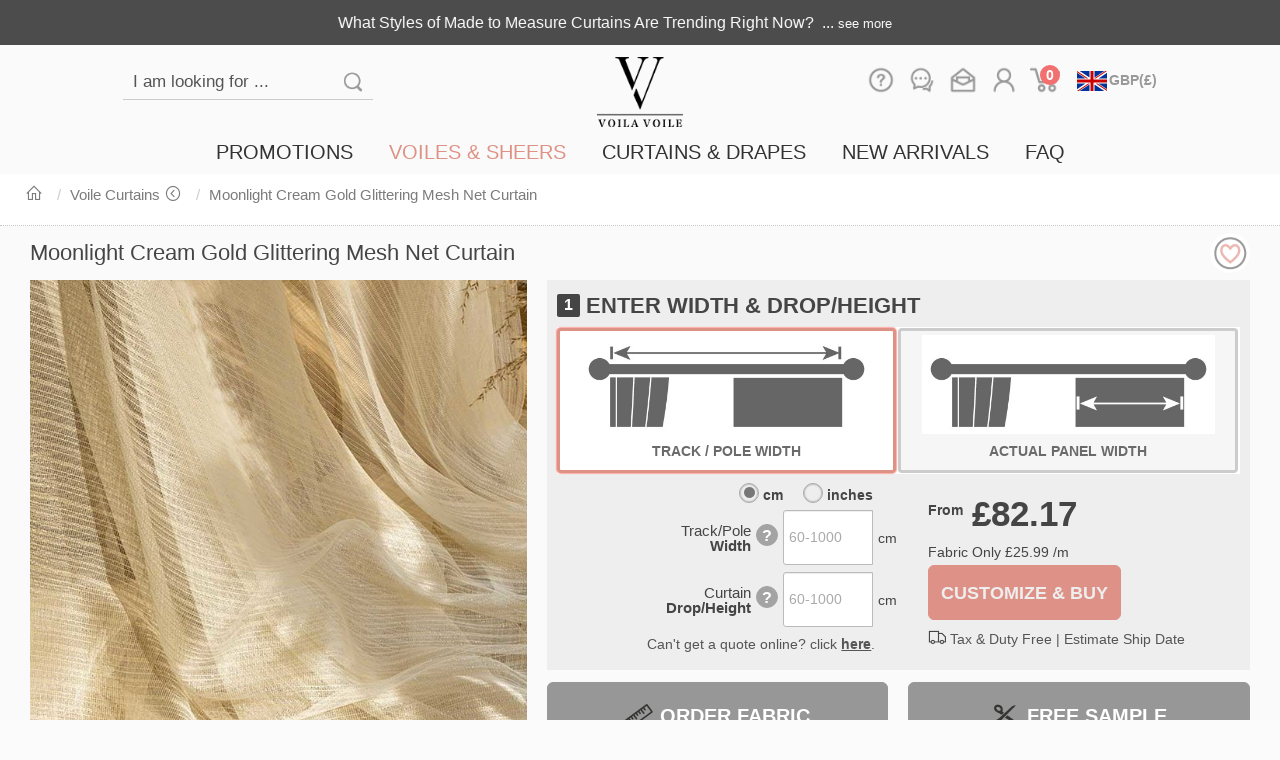

--- FILE ---
content_type: text/html;charset=UTF-8
request_url: https://www.voilavoile.com/uk/voile-curtains/1933/moonlight-cream-gold-glittering-checked-grid-net-curtain
body_size: 235529
content:
<!DOCTYPE html>
<html xmlns="http://www.w3.org/1999/xhtml" xml:lang="en" lang="en">
<head>
    <title>Moonlight Cream Gold Glittering Mesh Net Curtain</title>
    <meta name="title" content="Moonlight Cream Gold Glittering Mesh Net Curtain | Voila Voile®"/>
    <meta name="description" content="Try a subtle way to give your home a warm, yet minimalist look with made to measure Cream Mesh Net sheer voile curtains. Quote online and save!"/>
    <meta name="keywords" content="cream sheer voile,cream stiped sheer curtain,Cream  Gold,Jacquard,Striped  Sparkle Glitter,Contemporary,Sheers Voiles Net | Voila Voile"/>
    <!-- Pinterest Product Pin -->
    <meta property="og:site_name" content="Voila Voile">
    <meta property="og:brand" content="Voila Voile" />
    <meta property="og:type" content="product" />
    <meta property="og:title" content="Moonlight Cream Gold Glittering Mesh Net Curtain" />
    <meta property="og:description" content="These delicate mesh voiles feature subtle vertical glitter stripes, bringing a refined sparkle to any room. Light and airy, they softly filter sunlight while adding modern elegance and visual interest, making them a versatile choice for a variety of contemporary interiors.Our made to measure curtains are meticulously crafted to meet your specific preferences. They come in a variety of heading styles to suit your taste, including pencil pleat, eyelet, pinch pleat, tailored pleat, inverted box pleat, tab top, back tab, rod pocket, wave and door window curtains.Explore how&nbsp;sparkle/glitter curtains&nbsp;can update any room.&nbsp;" />
    <meta property="og:image" content="https://www.voilavoile.com/uk/upload/image/202303/moonlight-cream-gold-glittering-mesh-net-curtain-img-2XTtM7NXTp96y5dBmY6KiB-thumbnail.jpg" />
    <meta property="og:image:secure_url" content="https://www.voilavoile.com/uk/upload/image/202303/moonlight-cream-gold-glittering-mesh-net-curtain-img-2XTtM7NXTp96y5dBmY6KiB-thumbnail.jpg" />
    <meta property="og:image:width" content="320">
    <meta property="og:image:height" content="320">
    <meta property="og:image:alt" content="Moonlight Cream Gold Glittering Mesh Net Curtain">
    <meta property="og:upc" content="G3D6nK04" />
    <meta property="og:url" content="https://www.voilavoile.com/uk/voile-curtains/1933/moonlight-cream-gold-glittering-mesh-net-curtain"/>
    <meta property="og:brand" content="Voila Voile" />
    <meta property="og:site_name" content="Voila Voile" />
    <meta property="product:price:amount" content="25.99" />
    <meta property="product:price:currency" content="GBP" />
    <meta property="product:availability" content="instock">
    <meta property="og:availability" content="instock" />
    <!-- seo thumbnail -->
    <meta name="thumbnail" content="https://www.voilavoile.com/uk/upload/image/202303/moonlight-cream-gold-glittering-mesh-net-curtain-img-2XTtM7NXTp96y5dBmY6KiB-thumbnail.jpg" />
<!-- Start cookieyes banner -->
<script async id="cookieyes" type="text/javascript" src="https://cdn-cookieyes.com/client_data/004061fc34943bd5fc103892/script.js"></script>
<!-- End cookieyes banner -->

<!-- Google Tag Manager -->
<script async>(function(w,d,s,l,i){w[l]=w[l]||[];w[l].push({'gtm.start':
            new Date().getTime(),event:'gtm.js'});var f=d.getElementsByTagName(s)[0],
        j=d.createElement(s),dl=l!='dataLayer'?'&l='+l:'';j.async=true;j.src=
        'https://www.googletagmanager.com/gtm.js?id='+i+dl;f.parentNode.insertBefore(j,f);
    })(window,document,'script','dataLayer','GTM-NCSHZMC');</script>
<!-- End Google Tag Manager -->
<!-- Google Tag Manager (noscript) -->
<noscript>
    <iframe src="https://www.googletagmanager.com/ns.html?id=GTM-NCSHZMC" height="0" width="0" style="display:none;visibility:hidden"></iframe>
</noscript>
<!-- End Google Tag Manager (noscript) -->
<!-- Global site tag (gtag.js) - Google Analytics -->
<script async src="https://www.googletagmanager.com/gtag/js?id=G-WHE8G8TB56"></script>
<script async>
    window.dataLayer = window.dataLayer || [];
    function gtag(){dataLayer.push(arguments);}
    gtag('js', new Date());

    gtag('config', 'G-WHE8G8TB56');
</script>
<!-- Global site tag (gtag.js) - Google Ads: 962283226 -->
<script async src="https://www.googletagmanager.com/gtag/js?id=AW-962283226"></script>
<script async>
    window.dataLayer = window.dataLayer || [];
    function gtag(){dataLayer.push(arguments);}
    gtag('js', new Date());

    gtag('config', 'AW-962283226');
</script>
<!-- bing script -->
<script async> (function(w,d,t,r,u) { var f,n,i; w[u]=w[u]||[],f=function() { var o={ti:"138004633"}; o.q=w[u],w[u]=new UET(o),w[u].push("pageLoad") }, n=d.createElement(t),n.src=r,n.async=1,n.onload=n.onreadystatechange=function() { var s=this.readyState; s&&s!=="loaded"&&s!=="complete"||(f(),n.onload=n.onreadystatechange=null) }, i=d.getElementsByTagName(t)[0],i.parentNode.insertBefore(n,i) }) (window,document,"script","//bat.bing.com/bat.js","uetq"); </script>

<meta charset="UTF-8">
<meta http-equiv="Content-Language" content="en">
<meta http-equiv="X-UA-Compatible" content="IE=edge,chrome=1">
<meta http-equiv="Content-Type" content="text/html; charset=utf-8">
<meta name="viewport" content="width=device-width, user-scalable=no, initial-scale=1.0, maximum-scale=1.0, minimum-scale=1.0" />
<meta name="author" content="Voila Voile Team" />
<meta name="copyright" content="Voila Voile 2026" />
<meta name="msvalidate.01" content="DB0A4ADE010F83AA755830F556E87090" />
<meta name="p:domain_verify" content="33d020cf0dff5536bb581bcdce53ebf7"/>
<meta name="facebook-domain-verification" content="cp283xoio10tvm4tlbbzzx0wwnaysr"/>
<link rel="canonical" href="https://www.voilavoile.com/uk/voile-curtains/1933/moonlight-cream-gold-glittering-checked-grid-net-curtain" />
<link rel="alternate" href='https://www.voilavoile.com/uk/voile-curtains/1933/moonlight-cream-gold-glittering-mesh-net-curtain' hreflang="en-GB" />
<link rel="alternate" href="https://www.voilavoile.com/fr/sheer-curtains/1933/moonlight-cream-gold-glittering-mesh-net-curtain" hreflang="fr" />
<link rel="alternate" href="https://www.voilavoile.com/ie/voile-curtains/1933/moonlight-cream-gold-glittering-mesh-net-curtain" hreflang="en-IE" />
<link rel="alternate" href="https://www.voilavoile.com/sheer-curtains/1933/moonlight-cream-gold-glittering-mesh-net-curtain" hreflang="en-US" />
<link rel="alternate" href="https://www.voilavoile.com/au/sheer-curtains/1933/moonlight-cream-gold-glittering-mesh-net-curtain" hreflang="en-AU" />
<link rel="alternate" href="https://www.voilavoile.com/sheer-curtains/1933/moonlight-cream-gold-glittering-mesh-net-curtain" hreflang="en" />
<link rel="alternate" href="https://www.voilavoile.com/sheer-curtains/1933/moonlight-cream-gold-glittering-mesh-net-curtain" hreflang="x-default" />

<link href="/uk/resources/shop/default/images/favicon.ico" rel="shortcut icon" type="image/x-icon" />
<!-- proxima nova font -->
<!--
<link rel="stylesheet" as="style" href="/uk/resources/shop/default/fonts/proximanova/fonts.css" onload="this.media='all'"/>
<link rel="preload" as="font" type="font/woff2" href="/uk/resources/shop/default/fonts/proximanova/proxima_nova_regular.woff2" crossorigin="anonymous">
<link rel="preload" as="font" type="font/woff2" href="/uk/resources/shop/default/fonts/proximanova/proxima_nova_bold.woff2" crossorigin="anonymous">
<link rel="preload" as="font" type="font/woff2" href="/uk/resources/shop/default/fonts/proximanova/proxima_nova_semibold.woff2" crossorigin="anonymous">
-->

<!-- CSS for font-awesome -->
<link rel="stylesheet" as="style" href="/uk/resources/shop/default/line-awesome/1.3.0/css/line-awesome.min.css" onload="this.media='all'"/>
<link rel="preload" as="font" type="font/woff2" href="/uk/resources/shop/default/line-awesome/1.3.0/fonts/la-regular-400.woff2" crossorigin="anonymous">
<link rel="preload" as="font" type="font/woff2" href="/uk/resources/shop/default/line-awesome/1.3.0/fonts/la-brands-400.woff2" crossorigin="anonymous">
<link rel="preload" as="font" type="font/woff2" href="/uk/resources/shop/default/line-awesome/1.3.0/fonts/la-solid-900.woff2" crossorigin="anonymous">


<!-- bootstrap css -->
<link href="/uk/resources/shop/default/bootstrap/3.4.1/css/bootstrap.min.css" rel="stylesheet"/>
<!-- bootstrap custom css -->
<link href="/uk/resources/shop/default/css/bootstrap-custom.css?u=20230204" rel="stylesheet"/>
<!-- bootstrap dialog css -->
<link href="/uk/resources/shop/default/bootstrap-dialog/css/bootstrap-dialog.min.css" rel="stylesheet"/>
<link href="/uk/resources/shop/default/bootstrap-drawer/css/bootstrap-drawer.min.css" rel="stylesheet"/>
<!-- bootstrap select css -->
<!-- Yamm menu css-->
<link href="/uk/resources/shop/default/css/yamm.css" rel="stylesheet"/>
<!-- bootstrap cookie alert css -->
<!-- Main VV CSS -->
<link href="/uk/resources/shop/default/css/main.css?u=20251212" rel="stylesheet" />
<!-- slick -->
<link rel="stylesheet" type="text/css" href="/uk/resources/shop/default/slick/slick.css"/>
<link rel="stylesheet" type="text/css" href="/uk/resources/shop/default/slick/slick-theme.css"/>
<link rel="stylesheet" type="text/css" href="/uk/resources/shop/default/slick/slick-theme-custom.css?u=20251001"/>
<!-- JQuery JavaScript -->
<script type="text/javascript" src="/uk/resources/shop/default/jquery/jquery-3.6.1.min.js"></script> <!-- prefer this version of jquery -->
<!-- Bootstrap Core JavaScript -->
<script type="text/javascript" src="/uk/resources/shop/default/bootstrap/3.4.1/js/bootstrap.min.js"></script>
<!-- bootstrap dialog Javascript -->
<script type="text/javascript" src="/uk/resources/shop/default/bootstrap-dialog/js/bootstrap-dialog.min.js"></script>
<script type="text/javascript" src="/uk/resources/shop/default/bootstrap-hover-dropdown/bootstrap-hover-dropdown.js"></script>
<script type="text/javascript" src="/uk/resources/shop/default/bootstrap-drawer/js/drawer.min.js"></script>
<!-- jquery unveil lazy load image -->
<script type="text/javascript" src="/uk/resources/shop/default/jquery-unveil/jquery.unveil.js"></script>
<!-- slick -->
<script type="text/javascript" src="/uk/resources/shop/default/slick/slick.min.js"></script>
<!-- bootstrap select-->

<!-- select2 -->
<link href="/uk/resources/shop/default/select2/4.0.13/css/select2.min.css" rel="stylesheet"/>
<script type="text/javascript" src="/uk/resources/shop/default/select2/4.0.13/js/select2.min.js"></script>

<!-- bootstrap-combobox -->
<link href="/uk/resources/shop/default/bootstrap-combobox/bootstrap-combobox.css" rel="stylesheet"/>
<script type="text/javascript" src="/uk/resources/shop/default/bootstrap-combobox/bootstrap-combobox.js"></script>

<!-- bootstrap cookiealert-->
<!-- Common vv Javascript -->
<script type="text/javascript" src="/uk/resources/shop/default/js/common.jss?c=GB&u=2"></script>


<script defer type="text/javascript" src="/uk/resources/shop/default/alpinejs/3.15.3/collapse.min.js"></script>
<script defer type="text/javascript" src="/uk/resources/shop/default/alpinejs/3.15.3/cdn.min.js"></script>

<script type="text/javascript">
    $().ready(function() {
    });
</script>

    <link href="/uk/resources/shop/default/fancybox/jquery.fancybox.min.css" rel="stylesheet">
    <script type="text/javascript" src="/uk/resources/shop/default/fancybox/jquery.fancybox.min.js"></script>
    <script type="text/javascript" src="/uk/resources/shop/default/jquery-validation/jquery.validate.min.js"></script>
    <script type="text/javascript" src="/uk/resources/shop/default/jquery-validation/additional-methods.min.js"></script>
    <link href="/uk/resources/shop/default/bootstrap-rating/bootstrap-rating.css" rel="stylesheet" type="text/css" />
   	<script type="text/javascript" src="/uk/resources/shop/default/bootstrap-rating/bootstrap-rating.js"></script>
    <script type="text/javascript" src="/uk/resources/shop/default/jquery-bootstrap-scrolling-tabs/jquery.scrolling-tabs.min.js"></script>
    <link href="/uk/resources/shop/default/jquery-bootstrap-scrolling-tabs/jquery.scrolling-tabs.css" rel="stylesheet" type="text/css" />
    <link href="/uk/resources/shop/default/css/goods.css?u=20250716-03" rel="stylesheet">

    <script type="application/ld+json"> 
        {
            "@context" : "http://schema.org",
            "@type" : "Product",
            "name" : "Moonlight Cream Gold Glittering Mesh Net Curtain",
            "image" : [
                                
                                
                                    "https://www.voilavoile.com/uk/upload/image/202303/moonlight-cream-gold-glittering-mesh-net-curtain-img-2XTtM7NXTp96y5dBmY6KiB-thumbnail.jpg"
                                ,
                                    "https://www.voilavoile.com/uk/upload/image/202303/moonlight-cream-gold-glittering-mesh-net-curtain-img-3H6X2thbGBKi5qUIZuEkTF-thumbnail.jpg"
                                ,
                                    "https://www.voilavoile.com/uk/upload/image/202303/moonlight-cream-gold-glittering-mesh-net-curtain-img-4PD2wt8jifYXVC4dKxkmjL-thumbnail.jpg"
                                ,
                                    "https://www.voilavoile.com/uk/upload/image/202303/moonlight-cream-gold-glittering-mesh-net-curtain-img-4RbYXVm7JvBVqJg3x0v5Lr-thumbnail.jpg"
                                ,
                                    "https://www.voilavoile.com/uk/upload/image/202304/moonlight-cream-gold-glittering-mesh-net-curtain-img-6zmMpSJNtLuVYtZ2KEBsqm-thumbnail.jpg"
                                ,
                                    "https://www.voilavoile.com/uk/upload/image/202303/moonlight-cream-gold-glittering-mesh-net-curtain-img-2DJYTnE7vNqTlqcoQ3hUJj-thumbnail.jpg"
            ],
            "description" : "These delicate mesh voiles feature subtle vertical glitter stripes, bringing a refined sparkle to any room. Light and airy, they softly filter sunlight while adding modern elegance and visual interest, making them a versatile choice for a variety of contemporary interiors.Our made to measure curtains are meticulously crafted to meet your specific preferences. They come in a variety of heading styles to suit your taste, including pencil pleat, eyelet, pinch pleat, tailored pleat, inverted box pleat, tab top, back tab, rod pocket, wave and door window curtains.Explore how&amp;nbsp;sparkle/glitter curtains&amp;nbsp;can update any room.&amp;nbsp;",
            "url" : "https://www.voilavoile.com/uk/voile-curtains/1933/moonlight-cream-gold-glittering-mesh-net-curtain",
            "sku" : "G3D6nK04",
            "gtin" : "8079684763145",
            "itemCondition": "https://schema.org/NewCondition",
            "brand" : {
                "@type" : "Brand",
                "name" : "Voila Voile"
            },
              "review": {
                "@type": "Review",
                "reviewRating": {
                  "@type": "Rating",
                  "ratingValue": "1",
                  "bestRating": "1"
                },
                "author": {
                  "@type": "Person",
                  "name": "Voila Voile"
                }
              },
              "aggregateRating": {
                "@type": "AggregateRating",
                "ratingValue": "1",
                "bestRating": "1",
                 "reviewCount": "1"
              },
            "offers": {
                "@type": "Offer",
                "availability": "https://schema.org/InStock",
                "url" : "https://www.voilavoile.com/uk/voile-curtains/1933/moonlight-cream-gold-glittering-mesh-net-curtain",
                "priceValidUntil": "2026-12-31",
                "price": "25.99",
                "priceCurrency": "GBP",
                "shippingDetails": {
                  "@type": "OfferShippingDetails",
                  "shippingRate": {
                    "@type": "MonetaryAmount",
                    "value": "9.9",
                    "currency": "GBP"
                  },
                  "shippingDestination": [
                    {
                      "@type": "DefinedRegion",
                      "addressCountry": "GB"
                    }
                  ],
                  "deliveryTime": {
                        "@type": "ShippingDeliveryTime",
                        "handlingTime": {
                          "@type": "QuantitativeValue",
                          "minValue": 1,
                          "maxValue": 14,
                          "unitCode": "DAY"
                        },
                      "transitTime": {
                          "@type": "QuantitativeValue",
                          "minValue": 1,
                          "maxValue": 14,
                          "unitCode": "DAY"
                      }
                  }
                },
                "hasMerchantReturnPolicy": {
                          "@type": "MerchantReturnPolicy",
                          "applicableCountry": "GB",
                          "returnPolicyCategory": "https://schema.org/MerchantReturnFiniteReturnWindow",
                          "merchantReturnDays": 60,
                          "returnMethod": "https://schema.org/ReturnByMail",
                          "returnFees": "https://schema.org/FreeReturn"
                }
            }
        }
    </script>


    <script type="text/javascript">

        function trackAddToCart (price, quantity, type) {
            console.log("Tracking addToCart, price=" + price + ", quantity="+ quantity + ", type=" + type);
            dataLayer.push({ ecommerce: null });  // Clear the previous ecommerce object.
            dataLayer.push({
                event	: "add_to_cart",
                ecommerce: {
                    items: [{
                        item_name 	: type? type + " - " + "Moonlight Cream Gold Glittering Mesh Net Curtain" : "Moonlight Cream Gold Glittering Mesh Net Curtain", // Name or ID is required.
                        item_id   	: "1933",
                        price     	: price,
                        item_brand	: "Voila Voile",
                        item_category : "Voile Curtains",
                        item_variant  : "",
                        item_list_name: "",  // If associated with a list selection.
                        item_list_id  : "",  // If associated with a list selection.
                        index     	: 0,  // If associated with a list selection.
                        quantity  	: quantity,
                    }]
                }
            });
        }

        $().ready(function () {
            function isUnitInch(){
                return $("#unitInch_radio").is(":checked");
            }

            $('body').on("click", ".faq-page-dialog", function (e) {
                e.preventDefault(); // Do not scroll parent page
                e.stopPropagation();
                $.pageDialog({
                    url: this.dataset['url'],
                    title: this.dataset['title']
                });

                return false;
            });

            // fancybox
            $('.fancybox').fancybox({
                infobar: false,
                toolbar: true,
                loop: true,
                buttons: [
                    "zoom",
                    "share",
                    // "slideShow",
                    //"fullScreen",
                    //"download",
                    // "thumbs",
                    "close"
                ],
                caption : function( instance, item ) {
                    var caption1 = this.title || '';

                    if ( item.type === 'image' ) {
                        caption1 = 'Image <span data-fancybox-index></span> of <span data-fancybox-count></span> - ' + (caption1.length ? caption1 : '') ;
                    }
                    return caption1;
                }
            });

            // Add Favorite
            $("#addFavorite").click(function() {
                $.ajax({
                    url: "/uk/member/favorite/add",
                    type: "POST",
                    data: {goodsId: 1933},
                    dataType: "json",
                    cache: false,
                    success: function(message) {
                        $.message(message);
                        $("#addFavorite").css("background-image","url('/uk/resources/shop/default/images/heart-hover.png')")
                    }
                });
                return false;
            });

            // product arrival notify

            $('.measurement-box a[data-toggle="tab"]').click(function (e) {
                // load img in makde type extras tab
                $('.measurement-box .fabricbox img').trigger("lookup").trigger("unveil");
                $('.slider-list').slick("refresh")
            });

            $('#measurementTab').scrollingTabs({
                disableScrollArrowsOnFullyScrolled: true,
                scrollToTabEdge: true,
                enableSwiping: true,
                cssClassLeftArrow: 'la la-chevron-left',
                cssClassRightArrow: 'la la-chevron-right'
            });


            $('.slider-show').slick({
                slidesToShow: 1,
                slidesToScroll: 1,
                speed: 500,
                arrows: false,
                fade: true,
                autoplay: true,
                autoplaySpeed: 5000,
                asNavFor: '.slider-thumbnail',
                lazyLoad: 'progressive',
                prevArrow: '<img class="chgImg slick-prev arrow-left" src="/uk/resources/shop/default/images/arrow/arrow.png" file="/uk/resources/shop/default/images/arrow/arrow.png" hoverfile="/uk/resources/shop/default/images/arrow/arrow-over.png" style="margin-left: 10px;opacity: unset;">',
                nextArrow: '<img class="chgImg slick-next arrow-right" src="/uk/resources/shop/default/images/arrow/arrow.png" file="/uk/resources/shop/default/images/arrow/arrow.png" hoverfile="/uk/resources/shop/default/images/arrow/arrow-over.png" style="margin-right: 10px;opacity: unset;">'
            });
/*
            $('.slider-thumbnail').on('init', function(){
                $('#slick-loading').hide();
                $('.slider').show();
            });
*/
            $('.slider-thumbnail').slick({
                slidesToShow: 3,
                slidesToScroll: 1,
                speed: 500,
                asNavFor: '.slider-show',
                dots: false,
                centerMode: true,
                centerPadding: '60px',
                focusOnSelect: true,
                slide: 'div',
                lazyLoad: 'progressive',
                prevArrow: '<img class="chgImg slick-prev arrow-left" src="/uk/resources/shop/default/images/arrow/arrow.png" file="/uk/resources/shop/default/images/arrow/arrow.png" hoverfile="/uk/resources/shop/default/images/arrow/arrow-over.png" style="margin-left: 10px;opacity: unset;">',
                nextArrow: '<img class="chgImg slick-next arrow-right" src="/uk/resources/shop/default/images/arrow/arrow.png" file="/uk/resources/shop/default/images/arrow/arrow.png" hoverfile="/uk/resources/shop/default/images/arrow/arrow-over.png" style="margin-right: 10px;opacity: unset;">'
            });

            $('.slider-thumbnail-collection').on('setPosition', function(event, slick){
                $('.collection-decorated').show();
            });

            $('.slider-thumbnail-collection').slick({
                slidesToShow: 3,
                slidesToScroll: 1,
                speed: 1000,
                dots: false,
                slide: 'div',
                autoplay: true,
                autoplaySpeed: 10000,
                centerMode: true,
                centerPadding: '30px',
                lazyLoad: 'progressive',
                prevArrow: '<img class="chgImg slick-prev arrow-left" src="/uk/resources/shop/default/images/arrow/arrow.png" file="/uk/resources/shop/default/images/arrow/arrow.png" hoverfile="/uk/resources/shop/default/images/arrow/arrow-over.png" style="margin-left: 10px;opacity: unset;">',
                nextArrow: '<img class="chgImg slick-next arrow-right" src="/uk/resources/shop/default/images/arrow/arrow.png" file="/uk/resources/shop/default/images/arrow/arrow.png" hoverfile="/uk/resources/shop/default/images/arrow/arrow-over.png" style="margin-right: 10px;opacity: unset;">'
            });


            // active tab by link with #
            if (location.hash !== '') {
                activeTab(location.hash.substr(1));
            }

        });

        function activeTab(tabID, forceScroll) {

            $('.nav-tabs a[data-toggle="tab"][id="' + tabID + '"]').tab('show');
            $('.nav-tabs').scrollingTabs('scrollToActiveTab');

            if (tabID == 'make_voile_curtain') {                 $("label.validateError").remove();
                var $voileForm = $("#voileForm");
                var input_width_valid = $voileForm.validate().element($voileForm.find("#input_width"));
                var input_panelwidth_valid = $voileForm.validate().element($voileForm.find("#input_panelwidth"));
                var input_height_valid = $voileForm.validate().element($voileForm.find("#input_height"));

                if (!input_width_valid || !input_height_valid || !input_panelwidth_valid ) {
                    return false;
                }

                // only scroll if click "custom & buy" button
                if((typeof forceScroll != 'undefined') && forceScroll === true) {
                    $('html, body').animate({
                        scrollTop: $('a[name="make"]').offset().top - 40
                    }, 250);
                }
            }
            else {
                $('html, body').animate({
                    scrollTop: $('a[name="make"]').offset().top - 40
                }, 250);
            }
            return false;
        }

        function checkoutMessage(message){
            message.buttons = [
                {
                    label: "Check Out",
                    cssClass: 'btn-sample',
                    action: function() {
                        window.location = "/uk/cart/index";
                    }
                },
                {
                    label: "Continue Shopping",
                    action: function(dialogRef) {
                        dialogRef.close();
                    }
                },
            ];
            $.message(message);
        }

        $(window).on("unload", function() {
            //  reset form after history back
            $(".goodsContent").find("form").each(function() { this.reset() });
        });

    </script>

    <script type="application/ld+json">
        {
            "@context": "https://schema.org",
            "@type": "BreadcrumbList",
            "itemListElement": [{
                "@type": "ListItem",
                "position": 1,
                "name": "Home",
                "item": "https://www.voilavoile.com/uk/"
            },{
                "@type": "ListItem",
                "position": 2,
                "name": "Voile Curtains",
                "item": "https://www.voilavoile.com/uk/voile-curtains"
            },{
                "@type": "ListItem",
                "position": 3,
                "name": "Moonlight Cream Gold Glittering Mesh Net Curtain",
                "item": "https://www.voilavoile.com/uk/voile-curtains/1933/moonlight-cream-gold-glittering-mesh-net-curtain"
            }]
        }
    </script>
    <style type="text/css">

        #addFavorite{
			padding: 0px;
            margin-top: -8px;
			width: 40px;
			height: 40px;
			border: 0;
			float: right;
			background-image: url('/uk/resources/shop/default/images/heart.png');
			background-size: contain;
		}
		#addFavorite:hover{
			background-image: url('/uk/resources/shop/default/images/heart-hover.png');
			background-color: unset;
		}

        /*
        #widthInputTypeDiv {
            background-color: white;
            font-size: 14px;
        }
        #widthInputTypeDiv label {
            background-color: white;
            padding: 6px 12px;
        }
        #widthInputTypeDiv label.btn-default {
            border: 0px;
        }
        #widthInputTypeDiv label.btn-default:active, label.btn-default.active {
            border: solid 2px #de9285 !important;
            background-color: white !important;
        }
        #widthInputTypeDiv label.btn-default:active:focus, label.btn-default.active:focus, label.btn-default.active.focus, label.btn-default.focus:active, label.btn-default.active:focus{
            border: solid 2px #de9285 !important;
            background-color: white !important;
        }
        */

        .byPanelDisabledHidden {
            display: none !important;
        }

        .byPanelDisabled {
            pointer-events: none;
            opacity: 0.6;
            /*background-image: linear-gradient(225deg, grey, grey 16px, transparent 16px, transparent);*/
        }

        .byPanelDisabled:after {
            content: "Order With Track/Pole Width";
            white-space: pre;
            /* -webkit-transform: rotate(45deg); */
            /* -moz-transform: rotate(-45deg); */
            /* transform: rotate(45deg); */
            color: #fff;
            font-weight: bold;
            width: calc(100% - 6px);
            /*height: 0;*/
            padding-top: 5px;
            padding-bottom: 5px;
            margin-left: 2px;
            margin-right: 2px;
            border-style: solid;
            /*border-width: 2px 116px 45px 5px;*/
            border-color: transparent;
            /* background-image: linear-gradient(225deg, grey, grey 16px, transparent 16px, transparent); */
            left: 0px;
            top: 30%;
            position: absolute;
            background-color: #de9187 !important;
            font-size: 13px;
            white-space: normal;
        }

        .byTrackDisabled {
            pointer-events: none;
            opacity: 0.6;
            /*background-image: linear-gradient(225deg, grey, grey 16px, transparent 16px, transparent);*/
        }

        .byTrackDisabled:after {
            content: "Order With Actual Panel Width";
            white-space: pre;
            /* -webkit-transform: rotate(45deg); */
            /* -moz-transform: rotate(-45deg); */
            /* transform: rotate(45deg); */
            color: #fff;
            font-weight: bold;
            width: calc(100% - 6px);
            /*height: 0;*/
            padding-top: 5px;
            padding-bottom: 5px;
            margin-left: 2px;
            margin-right: 2px;
            border-style: solid;
            /*border-width: 2px 116px 45px 5px;*/
            border-color: transparent;
            /* background-image: linear-gradient(225deg, grey, grey 16px, transparent 16px, transparent); */
            left: 0px;
            top: 30%;
            position: absolute;
            background-color: #de9187 !important;
            font-size: 13px;
            white-space: normal;
        }

    </style>
</head>

<body class="goodspage" data-instant-intensity="150">
<!--####################################-->
<!--header.html -->
<!--header -->
    <script type="application/ld+json">
{
    "@context": "https://schema.org",
    "@type": "Organization",
    "url": "https://www.voilavoile.com",
    "logo": "https://www.voilavoile.com/uk/resources/shop/default/images/logo2.png",
     "email": "info@voilavoile.com",
     "sameAs":[
        "https://www.facebook.com/VoilaVoileDotCom/",
        "https://www.youtube.com/channel/UCPj1SntpqODOqz3bTjSdP9A",
        "https://www.pinterest.co.uk/VoilaVoileDotCom/",
        "https://www.instagram.com/voilavoiledotcom/",
        "https://twitter.com/TheVoilaVoile/"
        ],
    "contactPoint" : [
        {
        "@type" : "ContactPoint",
        "telephone" : "+44-1344-538284",
        "contactType" : "customer service",
        "areaServed" : "UK"
        } ,
        {
        "@type" : "ContactPoint",
        "telephone" : "+1-909-372-3277",
        "contactType" : "customer service",
        "areaServed" : "US"
        } ,
        {
        "@type" : "ContactPoint",
        "telephone" : "+61-2-9189 1333 ",
        "contactType" : "customer service",
        "areaServed" : "AU"
        }
    ]
}
</script>

<script type="text/javascript">
    $().ready(function() {
        $("form.searchGoodsForm").off("submit");
        $("form.searchGoodsForm").submit(function (e) {
            e.preventDefault();
            var keyword = $.trim($(this).find("input[type='text']").val());
            if(keyword.length < 3) {
                $.message("Please input valid keyword");
                return false;
            }

            keyword = keyword.replaceAll(" ", "-");

            var formAction =  $(this).attr('action');
            window.location.href = formAction + "/" + encodeURIComponent(keyword);
            return false;
        });

        // Lazy load all fabricbox img
        $(".fabricbox img").unveil(800, function() {
        });

        let refreshPage = true;
        $('select.currencySelect').change(function(){
            if (!refreshPage) {
                refreshPage = true;
                return;
            }

            let countrySiteContextPathConfig = new Map();
                countrySiteContextPathConfig.set("gb", "/uk");
                countrySiteContextPathConfig.set("us", "/us");
                countrySiteContextPathConfig.set("ca", "/us");
                countrySiteContextPathConfig.set("au", "/au");
                countrySiteContextPathConfig.set("nz", "/au");
                countrySiteContextPathConfig.set("fr", "/fr");
                countrySiteContextPathConfig.set("ie", "/ie");
                countrySiteContextPathConfig.set("eu", "/eu");

            let countrySiteProductCategoryNameConfig = new Map();
            let urls = [];
                urls = [];
                urls.push("/custom-curtains-drapes");
                urls.push("/sheer-curtains");
                countrySiteProductCategoryNameConfig.set("nz", urls);
                urls = [];
                urls.push("/made-to-measure-curtains");
                urls.push("/voile-curtains");
                countrySiteProductCategoryNameConfig.set("ie", urls);
                urls = [];
                urls.push("/made-to-measure-curtains-drapes");
                urls.push("/sheer-curtains");
                countrySiteProductCategoryNameConfig.set("es", urls);
                urls = [];
                urls.push("/custom-curtains-drapes");
                urls.push("/sheer-curtains");
                countrySiteProductCategoryNameConfig.set("us", urls);
                urls = [];
                urls.push("/made-to-measure-curtains-drapes");
                urls.push("/sheer-curtains");
                countrySiteProductCategoryNameConfig.set("fr", urls);
                urls = [];
                urls.push("/made-to-measure-curtains-drapes");
                urls.push("/sheer-curtains");
                countrySiteProductCategoryNameConfig.set("it", urls);
                urls = [];
                urls.push("/custom-curtains-drapes");
                urls.push("/sheer-curtains");
                countrySiteProductCategoryNameConfig.set("au", urls);
                urls = [];
                urls.push("/made-to-measure-curtains-drapes");
                urls.push("/sheer-curtains");
                countrySiteProductCategoryNameConfig.set("de", urls);
                urls = [];
                urls.push("/made-to-measure-curtains-drapes");
                urls.push("/sheer-curtains");
                countrySiteProductCategoryNameConfig.set("eu", urls);
                urls = [];
                urls.push("/custom-curtains-drapes");
                urls.push("/sheer-curtains");
                countrySiteProductCategoryNameConfig.set("ca", urls);
                urls = [];
                urls.push("/made-to-measure-curtains");
                urls.push("/voile-curtains");
                countrySiteProductCategoryNameConfig.set("gb", urls);

            let $this = $(this);
            let qs = getQueryString();
            for(let key in qs) {
                if(key != 'vvloc') {
                    var field = $(document.createElement("input"));
                    field.attr("name", key).attr("type", "hidden");
                    field.val(qs[key]);
                    $this.closest("form").append(field);
                }
            }

            let pathname = window.location.pathname;

            let currentCountryName = "";
            let currentContextPath = "";
            countrySiteContextPathConfig.forEach(function (contextPath, countryName) {
               if (!pathname.startsWith("/cart") && pathname.startsWith(contextPath)) {
                   currentContextPath = contextPath;
                   currentCountryName = countryName;
                   return ;
               }
            });
            if (currentCountryName.length == 0) {
                currentCountryName = "us";
                currentContextPath = "/us";

                if (!pathname.startsWith("/us/")) {
                    if (pathname.startsWith("/")) {
                        pathname = "/us" + pathname;
                    } else {
                        pathname = "/us/" + pathname;
                    }
                }
            }

            let toCountryName = $this.val().toLowerCase();
            let toContextPath = countrySiteContextPathConfig.get(toCountryName);

            let currentProductCategoryConfig = countrySiteProductCategoryNameConfig.get(currentCountryName);
            let toProductCategoryConfig = countrySiteProductCategoryNameConfig.get(toCountryName);
            if (undefined != currentProductCategoryConfig && undefined != toProductCategoryConfig) {
                for(var i = 0; i < currentProductCategoryConfig.length; i++){
                    pathname = pathname.replace(currentProductCategoryConfig[i], toProductCategoryConfig[i]);
                }
            }

            pathname = pathname.replace(currentContextPath, toContextPath);

            let actionUrl= window.location.protocol + "//" + window.location.host + pathname;

            addCookie("VV.COOKIE.GEOLOCATION", toCountryName.toUpperCase(), {path: "/", domain: "voilavoile.com"});

            if (Object.keys(qs).length > 0) {
                $this.closest("form").attr("action", actionUrl);
                $this.closest("form").submit();
            } else {
                window.location.href = actionUrl;
            }
        });

        function getQueryString() {
            var result = {};
            if(!window.location.search.length) return result;
            var qs = window.location.search.slice(1);
            var parts = qs.split("&");
            for(var i=0, len=parts.length; i<len; i++) {
                var tokens = parts[i].split("=");
                result[tokens[0]] = decodeURIComponent(tokens[1]);
            }
            return result;
        }

        $('select.currencySelect').select2({
            minimumResultsForSearch: -1,
            dropdownParent: $('#currencyFormSelect'),
            templateResult: function (item) {
                if(undefined == item.id){ // ignore the search input
                    return;
                }
                var $span = $("<span style='font-size: 12px;color:#999999;font-weight: bold; white-space: nowrap' title='"+item.id.toUpperCase()+"'><img src='/uk/resources/shop/default/images/lang-flag/"+item.id.toUpperCase() + ".png' alt='" + item.text + "'/><font class='hidden-xs'>"+item.text+"</font></span>");
                return $span;
            },
            templateSelection: function (item) { // ignore the search input
                if(undefined == item.id){
                    return;
                }
                var $span = $("<span style='font-size: 14px;color:#999999;font-weight: bold; white-space: nowrap' title='"+item.id.toUpperCase()+"'><img style='margin-left: 5px; margin-right:1px; width:32px;' src='/uk/resources/shop/default/images/lang-flag/"+item.id.toUpperCase() + ".png' alt='" + item.text + "'/><font class='hidden-xs'>"+item.text+"</font></span>");
                return $span;
            }
        });

        let cookieCountry = getCookie("VV.COOKIE.GEOLOCATION");
        let selectCountry = $('div.divWebHeader:visible').find('select.currencySelect').select2("val");
        if (cookieCountry == null || cookieCountry.toLowerCase() !== selectCountry.toLowerCase()) {
            refreshPage = false;
            if (cookieCountry != null) {
                $('div.divWebHeader:visible').find('select.currencySelect').val(cookieCountry.toLowerCase()).trigger("change");
            }
        }
    });
</script>
<style type="text/css">

    .underline-line {
        border-top: 0px !important;
        border-right: 0px !important;
        border-bottom: #FC746D solid 2px !important;
        margin-bottom: 11px !important;
        display: inline-block;
    }

    #currencyForm .select2-selection__arrow {
        display:none;
    }

    #currencyForm img, #currencyFormSelect .select2-dropdown img{
        width: 30px;
        margin-right: 4px;
    }

    #currencyForm .select2-container {
        height: 36px;
    }
    #currencyForm .select2-selection {
        border: 0;
        background-color: unset !important;
    }

    #currencyForm .select2-selection__rendered {
        text-overflow: clip;
        padding: 0px;
    }

    #currencyFormSelect .select2-results__option {
        padding: 0;
        background-color: unset!important;
    }

    #currencyFormSelect .select2-dropdown {
        padding: 0px;
    }

    #currencyFormSelect .select2-container--open .select2-dropdown--below {
        border: 0;
    }


    .select2-results__options {
        max-height: 300px !important;
    }

    .top-z-index {
        z-index: 9999999 !important;
    }
    .top-z-index ul {
        z-index: 9999999 !important;
    }
</style>
<!-- currency select placemenet-->
<div id="currencyFormSelect"></div>

<script type="text/javascript">
    $().ready(function(){
        if(window.innerWidth > 767) { // !isMobile xs
            $('#pcHeaderNav a.dropdown-toggle').click(function () {
                var location = $(this).attr('href');
                window.location.href = location;
                return false;
            });

            $('#pcHeader div.autoplay').slick({
                autoplay: true,
                speed: 1000,
                autoplaySpeed: 5000,
                accessibility: false,
                arrows: false,
                rtl: true
            });
        }

        $('#pcHeader img.chgImg').hover(function(e){
            var target = $(e.target)
            var img
            if(target.prop('nodeName') == 'A'){
                img = $(target.children()[0])
            }else if(target.prop('nodeName') == 'IMG'){
                img = target
            }
            img.attr('src',img.attr('hoverfile'))
        },function(e){
            var target = $(e.target)
            var img
            if(target.prop('nodeName') == 'A'){
                img = $(target.children()[0])
            }else if(target.prop('nodeName') == 'IMG'){
                img = target
            }
            img.attr('src',img.attr('file'))
        });

        $('#pcHeaderNav .drop-title').hover(function(e){
            $(e.target).parent().parent().addClass("open")
        });

        var searchTimeout2;
        $("#search2").on("input propertychange",function(){
            clearTimeout(searchTimeout2);
            if ($(this).val().trim().length > 2) {
                searchTimeout2 = setTimeout(() => {
                    $.ajax({
                        url: "/uk/search/header/" + encodeURIComponent($(this).val()),
                        type: "GET",
                        cache: false,
                        success: function (res) {
                            $('.search-panel-pc').html(res)
                        }
                    });
                }, 500);
                if (!$(this).parent().hasClass("open")) {
                    $(this).dropdown("toggle")
                }
            } else {
                $('.search-panel-pc').html("")
            }
        });
    })
</script>
<style type="text/css">
    .header-ticker-item {
        display: none;
    }
    .slick-slide .header-ticker-item {
        display: block;
    }
    @media (min-width: 767px){
        /*Center Menu iteams*/
        .navbar .navbar-nav {
            display: inline-block;
            float: none;
            vertical-align: top;
        }

        .navbar .navbar-collapse {
            text-align: center;
        }
        .col-md-15 {
            width: 10%;
        }
        .col-md-15 p:hover {
            color: #DE9185;
        }
    }
</style>
<header class="container hidden-xs thetop" id="pcHeader">
    <div class="row" style="background-color: #4c4c4d">
        <div class="col-sm-12">
            <div class="header-ticker autoplay" dir="rtl">
                <!-- News Ticker -->
                            <div dir="ltr"><a class="header-ticker-item" style="text-decoration: none; color: #fafafa" href="/uk/explore/261/affordable-custom-curtains-without-compromising-on-luxury">Affordable Custom Curtains Without Compromising on Luxury&nbsp;&nbsp;...&nbsp;<span style="font-size: smaller">see more</span></a></div>
                            <div dir="ltr"><a class="header-ticker-item" style="text-decoration: none; color: #fafafa" href="/uk/explore/260/what-styles-of-made-to-measure-curtains-are-trending-right-now%3F">What Styles of Made to Measure Curtains Are Trending Right Now?&nbsp;&nbsp;...&nbsp;<span style="font-size: smaller">see more</span></a></div>
                            <div dir="ltr"><a class="header-ticker-item" style="text-decoration: none; color: #fafafa" href="/uk/explore/259/what-is-the-difference-between-custom-made-curtains-and-tailored-drapes%3F">What is the Difference Between Custom Made Curtains and Tailored Drapes?&nbsp;&nbsp;...&nbsp;<span style="font-size: smaller">see more</span></a></div>
                            <div dir="ltr"><a class="header-ticker-item" style="text-decoration: none; color: #fafafa" href="/uk/explore/258/made-to-measure-blackout-curtains%3A-style%2C-function%2C-and-perfect-fit">Made To Measure Blackout Curtains: Style, Function, and Perfect Fit&nbsp;&nbsp;...&nbsp;<span style="font-size: smaller">see more</span></a></div>
            </div>
        </div>
    </div>
    <div class="content-container header-top divWebHeader">
        <div class="row">
            <div class="col-sm-5 f-clear">
                <div class="header-nav">
                    <ul>
                        <li class="first-child delivery-icon" style="vertical-align: top; margin-top: 0px;">
                            <div class="header-nav text-right search-bar f-clear">
                                <form class="f-clear pull-right searchGoodsForm" id="searchGoodsForm" action="/uk/search" onsubmit="return false;">
                                    <div class='input-group'>
                                        <input required id="search2" class="search" placeholder="I am looking for ..." autocomplete="off" type="text" maxlength="80" data-toggle="dropdown"/>
                                        <span class="input-group-btn">
                                            <button type="submit">Search</button>
                                        </span>
                                        <div class="search-panel-pc dropdown-menu full-container" style="min-height:300px;width:900px;z-index: 9999;">
                                        </div>
                                    </div>
                                </form>
                            </div>
                        </li>
                    </ul>
                </div>
            </div>
            <div class="col-sm-2 col-xs-3 text-center">
                <a href="/uk/" title="Voila Voile" aria-label="Voila Voile">
                    <img class="logo" src="/uk/resources/shop/default/images/logo.png" alt="Voila Voile" style="width: 86px; height: 70px" />
                </a>
            </div>
            <div class="col-sm-5 col-xs-9 text-right f-clear">
                <div class="header-nav text-right f-clear">
                    <ul class="f-clear">
                        <li class="first-child delivery-icon" style="text-transform: none; ">
                            <a href="/uk/explore/24/the-help-hub" title="Help Hub">
                                <img width="68" height="68" class="chgImg top-icon" alt="Help Hub" src="/uk/resources/shop/default/images/top_icon/top_icon-01.png" file="/uk/resources/shop/default/images/top_icon/top_icon-01.png" hoverfile="/uk/resources/shop/default/images/top_icon/top_icon_over-01.png"/>
                            </a>
                        </li>
                        <li class="first-child">
                            <a href="javascript:Tawk_API.toggle()" title="Let's Chat">
                                <img width="68" height="68"  class="chgImg top-icon" alt="Chat" src="/uk/resources/shop/default/images/top_icon/top_icon-02.png" file="/uk/resources/shop/default/images/top_icon/top_icon-02.png" hoverfile="/uk/resources/shop/default/images/top_icon/top_icon_over-02.png"/>
                            </a>
                        </li>
                        <li class="first-child">
                            <a title="Click to email us" href="mailto:&#105;&#110;&#102;&#111;&#064;&#118;&#111;&#105;&#108;&#097;&#118;&#111;&#105;&#108;&#101;&#046;&#099;&#111;&#109;">
                                <img width="68" height="68"  class="chgImg top-icon" alt="mailto:&#105;&#110;&#102;&#111;&#064;&#118;&#111;&#105;&#108;&#097;&#118;&#111;&#105;&#108;&#101;&#046;&#099;&#111;&#109;" src="/uk/resources/shop/default/images/top_icon/top_icon-03.png" file="/uk/resources/shop/default/images/top_icon/top_icon-03.png" hoverfile="/uk/resources/shop/default/images/top_icon/top_icon_over-03.png"/>
                            </a>
                        </li>
                        <li class="first-child">
                                <a href="/uk/login" title="Click to Login or Register">
                                    <img width="68" height="68"  class="chgImg top-icon" alt="Click to Login or Register" src="/uk/resources/shop/default/images/top_icon/top_icon-04.png" file="/uk/resources/shop/default/images/top_icon/top_icon-04.png" hoverfile="/uk/resources/shop/default/images/top_icon/top_icon_over-04.png"/>
                                </a>
                        </li>
                        <li id="headerCart" class="first-child header-cart">
                            <a href="/uk/cart/index" title="Checkout cart">
                                <img width="68" height="68"  class="chgImg top-icon" alt="Checkout cart" src="/uk/resources/shop/default/images/top_icon/top_icon-05.png" file="/uk/resources/shop/default/images/top_icon/top_icon-05.png" hoverfile="/uk/resources/shop/default/images/top_icon/top_icon_over-05.png"/>
                                <span class="cart-badge"><span class="cartQuantity">0</span></span>
                            </a>
                        </li>
                        <li class="first-child delivery-icon" style="vertical-align: top;">
                            <div style="width: 86.45px;display: inline-block;">
                                <form id="currencyForm" method="get" style="display: inline-block;">
                                    <select id="pcCurrencySelect" class="currencySelect hidden" tabindex="-98">
                                            <option value="gb" data-icon="GB" selected>GBP(£)</option>
                                            <option value="us" data-icon="US" >USD($)</option>
                                            <option value="ca" data-icon="CA" >USD($)</option>
                                            <option value="au" data-icon="AU" >AUD($)</option>
                                            <option value="nz" data-icon="NZ" >AUD($)</option>
                                            <option value="fr" data-icon="FR" >EUR(€)</option>
                                            <option value="ie" data-icon="IE" >EUR(€)</option>
                                            <option value="eu" data-icon="EU" >EUR(€)</option>
                                    </select>
                                </form>
                            </div>
                        </li>
                    </ul>
                </div>
            </div>
        </div>
    </div>
</header>

<nav class="full-container hidden-xs" id="pcHeaderNav">
    <div class="navbar yamm navbar-default navbar-main" role="navigation">
        <div class="navbar-collapse collapse top-z-index">
            <ul class="nav navbar-nav hidden-xs">
                <li class="dropdown yamm-fw" id="promotionDropdown">
                    <a href="/uk/promotions" class="dropdown-toggle  " data-toggle="dropdown" data-hover="dropdown" data-hover-delay="5" data-delay="25"><font class="drop-title">PROMOTIONS</font></a>
                    <ul class="dropdown-menu">
                        <div class="yamm-content">
                            <div class="row">
                                <div class="col-sm-10 col-xs-12">
                                    <div class="row">
                                                    <div class="col-md-15 col-xs-12">
    <div class="product-grid-simple thumbnail fabricbox ">
    <script type="application/ld+json"> 
        {
            "@context" : "http://schema.org",
            "@type" : "Product",
            "name" : "Soft Breeze Coconut White Sheer Voile Curtain - The Essence Of Nature Design",
            "image" : [
                                
                                
                                    "https://www.voilavoile.com/uk/upload/image/201905/soft-breeze-coconut-white-sheer-voile-curtain---the-essence-of-nature-design-img-513rY05ZeJn5hhaYqUZ4u5-thumbnail.jpg"
                                ,
                                    "https://www.voilavoile.com/uk/upload/image/202008/soft-breeze-coconut-white-sheer-voile-curtain---the-essence-of-nature-design-img-7FO1Ri29D96Tuu4EjVKgm-thumbnail.jpg"
                                ,
                                    "https://www.voilavoile.com/uk/upload/image/202008/soft-breeze-coconut-white-sheer-voile-curtain---the-essence-of-nature-design-img-2PzUfGddE6yTgU9mI66gNe-thumbnail.jpg"
                                ,
                                    "https://www.voilavoile.com/uk/upload/image/201905/soft-breeze-coconut-white-sheer-voile-curtain---the-essence-of-nature-design-img-6L9iS9lJa4DxPofoqtsWBo-thumbnail.jpg"
                                ,
                                    "https://www.voilavoile.com/uk/upload/image/202203/soft-breeze-coconut-white-sheer-voile-curtain---the-essence-of-nature-design-img-37rTvXjos0PuKd1AYZ6HET-thumbnail.jpg"
                                ,
                                    "https://www.voilavoile.com/uk/upload/image/202203/soft-breeze-coconut-white-sheer-voile-curtain---the-essence-of-nature-design-img-uC2zcfEkamoTLqD0f170z-thumbnail.jpg"
                                ,
                                    "https://www.voilavoile.com/uk/upload/image/201905/soft-breeze-coconut-white-sheer-voile-curtain---the-essence-of-nature-design-img-38MhMskIthHcrZnz79ojTM-thumbnail.jpg"
                                ,
                                    "https://www.voilavoile.com/uk/upload/image/202203/soft-breeze-coconut-white-sheer-voile-curtain---the-essence-of-nature-design-img-29wYVyts61SC0jzknazeXs-thumbnail.jpg"
                                ,
                                    "https://www.voilavoile.com/uk/upload/image/202203/soft-breeze-coconut-white-sheer-voile-curtain---the-essence-of-nature-design-img-1kY4SUicYftve97L62MC5-thumbnail.jpg"
                                ,
                                    "https://www.voilavoile.com/uk/upload/image/202203/soft-breeze-coconut-white-sheer-voile-curtain---the-essence-of-nature-design-img-1OyW36qXJVLwpKEuJa4t5-thumbnail.jpg"
                                ,
                                    "https://www.voilavoile.com/uk/upload/image/202201/soft-breeze-coconut-white-sheer-voile-curtain---the-essence-of-nature-design-img-2DP4ODNi4JFD10JdexggK9-thumbnail.jpg"
            ],
            "description" : "Crafted from lightweight chiffon, these voile drapes with effortless softness and grace. Their airy texture gently filters natural light, brightening interiors with a calm, contemporary elegance.&amp;nbsp;Our made to measure sheer curtains are meticulously crafted to meet your specific preferences. They come in a variety of heading styles to suit your taste, including pencil pleat, eyelet, pinch pleat, tailored pleat, inverted box pleat, tab top, back tab, rod pocket, wave and door window curtain.Explore how&amp;nbsp;white voile curtains&amp;nbsp;can update any room.&amp;nbsp;",
            "url" : "https://www.voilavoile.com/uk/voile-curtains/461/soft-breeze-coconut-white-sheer-voile-curtain---the-essence-of-nature-design",
            "sku" : "C56B2400",
            "gtin" : "5454737891502",
            "itemCondition": "https://schema.org/NewCondition",
            "brand" : {
                "@type" : "Brand",
                "name" : "Voila Voile"
            },
              "review": {
                "@type": "Review",
                "reviewRating": {
                  "@type": "Rating",
                  "ratingValue": "1",
                  "bestRating": "1"
                },
                "author": {
                  "@type": "Person",
                  "name": "Voila Voile"
                }
              },
              "aggregateRating": {
                "@type": "AggregateRating",
                "ratingValue": "1",
                "bestRating": "1",
                 "reviewCount": "1"
              },
            "offers": {
                "@type": "Offer",
                "availability": "https://schema.org/InStock",
                "url" : "https://www.voilavoile.com/uk/voile-curtains/461/soft-breeze-coconut-white-sheer-voile-curtain---the-essence-of-nature-design",
                "priceValidUntil": "2026-12-31",
                "price": "19.99",
                "priceCurrency": "GBP",
                "shippingDetails": {
                  "@type": "OfferShippingDetails",
                  "shippingRate": {
                    "@type": "MonetaryAmount",
                    "value": "9.9",
                    "currency": "GBP"
                  },
                  "shippingDestination": [
                    {
                      "@type": "DefinedRegion",
                      "addressCountry": "GB"
                    }
                  ],
                  "deliveryTime": {
                        "@type": "ShippingDeliveryTime",
                        "handlingTime": {
                          "@type": "QuantitativeValue",
                          "minValue": 1,
                          "maxValue": 14,
                          "unitCode": "DAY"
                        },
                      "transitTime": {
                          "@type": "QuantitativeValue",
                          "minValue": 1,
                          "maxValue": 14,
                          "unitCode": "DAY"
                      }
                  }
                },
                "hasMerchantReturnPolicy": {
                          "@type": "MerchantReturnPolicy",
                          "applicableCountry": "GB",
                          "returnPolicyCategory": "https://schema.org/MerchantReturnFiniteReturnWindow",
                          "merchantReturnDays": 60,
                          "returnMethod": "https://schema.org/ReturnByMail",
                          "returnFees": "https://schema.org/FreeReturn"
                }
            }
        }
    </script>
        <div class="hat">

                <span class="label label-voila" title="20% OFF">20% OFF</span>
        </div>
        <div style="height:0; padding-top:100%;position:relative; background-image: url('/uk/resources/shop/default/images/product-bg.png'); background-size: contain">
            <a href="/uk/voile-curtains/461/soft-breeze-coconut-white-sheer-voile-curtain---the-essence-of-nature-design">
                 
                    <img style="position:absolute; top:0; left:0;" width="320" height="320" src="/uk/upload/image/201905/soft-breeze-coconut-white-sheer-voile-curtain---the-essence-of-nature-design-img-513rY05ZeJn5hhaYqUZ4u5-thumbnail.jpg" alt="Soft Breeze Coconut White Sheer Voile Curtain - The Essence Of Nature Design" title="Soft Breeze Coconut White Sheer Voile Curtain - The Essence Of Nature Design">
            </a>
        </div>
        <div class="caption" title="Soft Breeze Coconut White Sheer Voile Curtain - The Essence Of Nature Design">
            <a href="/uk/voile-curtains/461/soft-breeze-coconut-white-sheer-voile-curtain---the-essence-of-nature-design"><h3 class="title2">Soft Breeze Coconut White Sheer Voile Curtain - The Essence Of Nature Design</h3></a>
            <p class="price">

                    <span class="originPrice">£24.99</span>
                <span class="promotedPrice">£19.99 /m</span>
            </p>
        </div>
    </div>
                                                    </div>
                                                    <div class="col-md-15 col-xs-12">
    <div class="product-grid-simple thumbnail fabricbox ">
    <script type="application/ld+json"> 
        {
            "@context" : "http://schema.org",
            "@type" : "Product",
            "name" : "Bliss Striped Oatmeal Linen Style Voile Curtain",
            "image" : [
                                
                                
                                    "https://www.voilavoile.com/uk/upload/image/202401/bliss-striped-oatmeal-linen-style-voile-curtain-img-5gxABAI3aBEQwhZYlw5cLu-thumbnail.jpg"
                                ,
                                    "https://www.voilavoile.com/uk/upload/image/202404/bliss-striped-oatmeal-linen-style-voile-curtain-img-4VnzYdTRbZC1anxbD9KBQl-thumbnail.jpg"
                                ,
                                    "https://www.voilavoile.com/uk/upload/image/202404/bliss-striped-oatmeal-linen-style-voile-curtain-img-661ppFJImE2OsnDViBsOFK-thumbnail.jpg"
                                ,
                                    "https://www.voilavoile.com/uk/upload/image/202404/bliss-striped-oatmeal-linen-style-voile-curtain-img-4DPbIQq7msVpyF0NFsMZvN-thumbnail.jpg"
                                ,
                                    "https://www.voilavoile.com/uk/upload/image/202404/bliss-striped-oatmeal-linen-style-voile-curtain-img-33AjlWZuppZBjqKS4ZCj8M-thumbnail.jpg"
                                ,
                                    "https://www.voilavoile.com/uk/upload/image/202404/bliss-striped-oatmeal-linen-style-voile-curtain-img-7VxQJyl4d1wo1OGqj8q28g-thumbnail.jpg"
                                ,
                                    "https://www.voilavoile.com/uk/upload/image/202404/bliss-striped-oatmeal-linen-style-voile-curtain-img-6GbbyjWHfV2pu87q7DNlVB-thumbnail.jpg"
                                ,
                                    "https://www.voilavoile.com/uk/upload/image/202401/bliss-striped-oatmeal-linen-style-voile-curtain-img-5tOQl27zgeMVreGjaQMGiG-thumbnail.jpg"
            ],
            "description" : "Add soft light to your room while creating privacy with these stylish striped linen voile curtains. The room adopts a simple and understated color palette, where the voiles are subtly modernized with clean lines, adding a touch of contemporary elegance.Our made to measure voile curtains are meticulously crafted to meet your specific preferences. They come in a variety of heading styles to suit your taste, including pencil pleat, eyelet, pinch pleat, tailored pleat, inverted box pleat, tab top, back tab, rod pocket, and wave curtain.Explore how&amp;nbsp;striped voile curtains&amp;nbsp;can update any room.&amp;nbsp;",
            "url" : "https://www.voilavoile.com/uk/voile-curtains/2160/bliss-striped-oatmeal-linen-style-voile-curtain",
            "sku" : "GBI3hF00",
            "gtin" : "8079684765415",
            "itemCondition": "https://schema.org/NewCondition",
            "brand" : {
                "@type" : "Brand",
                "name" : "Voila Voile"
            },
              "review": {
                "@type": "Review",
                "reviewRating": {
                  "@type": "Rating",
                  "ratingValue": "1",
                  "bestRating": "1"
                },
                "author": {
                  "@type": "Person",
                  "name": "Voila Voile"
                }
              },
              "aggregateRating": {
                "@type": "AggregateRating",
                "ratingValue": "1",
                "bestRating": "1",
                 "reviewCount": "1"
              },
            "offers": {
                "@type": "Offer",
                "availability": "https://schema.org/InStock",
                "url" : "https://www.voilavoile.com/uk/voile-curtains/2160/bliss-striped-oatmeal-linen-style-voile-curtain",
                "priceValidUntil": "2026-12-31",
                "price": "25.19",
                "priceCurrency": "GBP",
                "shippingDetails": {
                  "@type": "OfferShippingDetails",
                  "shippingRate": {
                    "@type": "MonetaryAmount",
                    "value": "9.9",
                    "currency": "GBP"
                  },
                  "shippingDestination": [
                    {
                      "@type": "DefinedRegion",
                      "addressCountry": "GB"
                    }
                  ],
                  "deliveryTime": {
                        "@type": "ShippingDeliveryTime",
                        "handlingTime": {
                          "@type": "QuantitativeValue",
                          "minValue": 1,
                          "maxValue": 14,
                          "unitCode": "DAY"
                        },
                      "transitTime": {
                          "@type": "QuantitativeValue",
                          "minValue": 1,
                          "maxValue": 14,
                          "unitCode": "DAY"
                      }
                  }
                },
                "hasMerchantReturnPolicy": {
                          "@type": "MerchantReturnPolicy",
                          "applicableCountry": "GB",
                          "returnPolicyCategory": "https://schema.org/MerchantReturnFiniteReturnWindow",
                          "merchantReturnDays": 60,
                          "returnMethod": "https://schema.org/ReturnByMail",
                          "returnFees": "https://schema.org/FreeReturn"
                }
            }
        }
    </script>
        <div class="hat">

                <span class="label label-voila" title="10% OFF">10% OFF</span>
        </div>
        <div style="height:0; padding-top:100%;position:relative; background-image: url('/uk/resources/shop/default/images/product-bg.png'); background-size: contain">
            <a href="/uk/voile-curtains/2160/bliss-striped-oatmeal-linen-style-voile-curtain">
                 
                    <img style="position:absolute; top:0; left:0;" width="320" height="320" src="/uk/upload/image/202401/bliss-striped-oatmeal-linen-style-voile-curtain-img-5gxABAI3aBEQwhZYlw5cLu-thumbnail.jpg" alt="Bliss Striped Oatmeal Linen Style Voile Curtain" title="Bliss Striped Oatmeal Linen Style Voile Curtain">
            </a>
        </div>
        <div class="caption" title="Bliss Striped Oatmeal Linen Style Voile Curtain">
            <a href="/uk/voile-curtains/2160/bliss-striped-oatmeal-linen-style-voile-curtain"><h3 class="title2">Bliss Striped Oatmeal Linen Style Voile Curtain</h3></a>
            <p class="price">

                    <span class="originPrice">£27.99</span>
                <span class="promotedPrice">£25.19 /m</span>
            </p>
        </div>
    </div>
                                                    </div>
                                                    <div class="col-md-15 col-xs-12">
    <div class="product-grid-simple thumbnail fabricbox ">
    <script type="application/ld+json"> 
        {
            "@context" : "http://schema.org",
            "@type" : "Product",
            "name" : "Laguna Outdoor Waterproof Cream Voile Curtain",
            "image" : [
                                
                                
                                    "https://www.voilavoile.com/uk/upload/image/202512/laguna-outdoor-waterproof-cream-voile-curtain-img-20744UZiHKqbbANT6cVYLB-thumbnail.jpg"
                                ,
                                    "https://www.voilavoile.com/uk/upload/image/202512/laguna-outdoor-waterproof-cream-voile-curtain-img-4tV4NVjEx9LD8mSwHQdpda-thumbnail.jpg"
                                ,
                                    "https://www.voilavoile.com/uk/upload/image/202512/laguna-outdoor-waterproof-cream-voile-curtain-img-7G06QVnd7xRCUgGc1OiM5I-thumbnail.jpg"
                                ,
                                    "https://www.voilavoile.com/uk/upload/image/202404/laguna-outdoor-waterproof-cream-voile-curtain-img-6njTL0VhL2yInMy6rp9Wcd-thumbnail.jpg"
            ],
            "description" : "Add privacy and soft touch to your outdoor space.&amp;nbsp;The&amp;nbsp;waterproof quality make it&amp;nbsp;perfect for the&amp;nbsp;garden, porch, patio, deck, pergola, cabana, gazebo and poolside, etc.&amp;nbsp;Our made to measure outdoor curtains are tailored to your exact window requirements and are available in a choice of heading styles -&amp;nbsp;eyelet, tab top, pencil pleat, tailored pleat, pinch pleat, inverted pleat, rod pocket and wave curtains.&amp;nbsp;Explore how&amp;nbsp;outdoor voile curtains&amp;nbsp;can update any outdoor sapce.",
            "url" : "https://www.voilavoile.com/uk/voile-curtains/2317/laguna-outdoor-waterproof-cream-voile-curtain",
            "sku" : "H4IFM456",
            "gtin" : "8079684766986",
            "itemCondition": "https://schema.org/NewCondition",
            "brand" : {
                "@type" : "Brand",
                "name" : "Voila Voile"
            },
              "review": {
                "@type": "Review",
                "reviewRating": {
                  "@type": "Rating",
                  "ratingValue": "1",
                  "bestRating": "1"
                },
                "author": {
                  "@type": "Person",
                  "name": "Voila Voile"
                }
              },
              "aggregateRating": {
                "@type": "AggregateRating",
                "ratingValue": "1",
                "bestRating": "1",
                 "reviewCount": "1"
              },
            "offers": {
                "@type": "Offer",
                "availability": "https://schema.org/InStock",
                "url" : "https://www.voilavoile.com/uk/voile-curtains/2317/laguna-outdoor-waterproof-cream-voile-curtain",
                "priceValidUntil": "2026-12-31",
                "price": "19.99",
                "priceCurrency": "GBP",
                "shippingDetails": {
                  "@type": "OfferShippingDetails",
                  "shippingRate": {
                    "@type": "MonetaryAmount",
                    "value": "9.9",
                    "currency": "GBP"
                  },
                  "shippingDestination": [
                    {
                      "@type": "DefinedRegion",
                      "addressCountry": "GB"
                    }
                  ],
                  "deliveryTime": {
                        "@type": "ShippingDeliveryTime",
                        "handlingTime": {
                          "@type": "QuantitativeValue",
                          "minValue": 1,
                          "maxValue": 14,
                          "unitCode": "DAY"
                        },
                      "transitTime": {
                          "@type": "QuantitativeValue",
                          "minValue": 1,
                          "maxValue": 14,
                          "unitCode": "DAY"
                      }
                  }
                },
                "hasMerchantReturnPolicy": {
                          "@type": "MerchantReturnPolicy",
                          "applicableCountry": "GB",
                          "returnPolicyCategory": "https://schema.org/MerchantReturnFiniteReturnWindow",
                          "merchantReturnDays": 60,
                          "returnMethod": "https://schema.org/ReturnByMail",
                          "returnFees": "https://schema.org/FreeReturn"
                }
            }
        }
    </script>
        <div class="hat">

                <span class="label label-voila" title="20% OFF">20% OFF</span>
        </div>
        <div style="height:0; padding-top:100%;position:relative; background-image: url('/uk/resources/shop/default/images/product-bg.png'); background-size: contain">
            <a href="/uk/voile-curtains/2317/laguna-outdoor-waterproof-cream-voile-curtain">
                 
                    <img style="position:absolute; top:0; left:0;" width="320" height="320" src="/uk/upload/image/202512/laguna-outdoor-waterproof-cream-voile-curtain-img-20744UZiHKqbbANT6cVYLB-thumbnail.jpg" alt="Laguna Outdoor Waterproof Cream Voile Curtain" title="Laguna Outdoor Waterproof Cream Voile Curtain">
            </a>
        </div>
        <div class="caption" title="Laguna Outdoor Waterproof Cream Voile Curtain">
            <a href="/uk/voile-curtains/2317/laguna-outdoor-waterproof-cream-voile-curtain"><h3 class="title2">Laguna Outdoor Waterproof Cream Voile Curtain</h3></a>
            <p class="price">

                    <span class="originPrice">£24.99</span>
                <span class="promotedPrice">£19.99 /m</span>
            </p>
        </div>
    </div>
                                                    </div>
                                                    <div class="col-md-15 col-xs-12">
    <div class="product-grid-simple thumbnail fabricbox ">
    <script type="application/ld+json"> 
        {
            "@context" : "http://schema.org",
            "@type" : "Product",
            "name" : "Houndstooth Patterned Black and White Blackout Curtain",
            "image" : [
                                
                                
                                    "https://www.voilavoile.com/uk/upload/image/202205/houndstooth-patterned-black-and-white-blackout-curtain-img-zAK1p0cxH6Mh3MrG8w8B7-thumbnail.jpg"
                                ,
                                    "https://www.voilavoile.com/uk/upload/image/202205/houndstooth-patterned-black-and-white-blackout-curtain-img-1c5K73EV5tU97ERcBn7JTR-thumbnail.jpg"
                                ,
                                    "https://www.voilavoile.com/uk/upload/image/202205/houndstooth-patterned-black-and-white-blackout-curtain-img-2bs1oww9Le4ZABMigpDE2l-thumbnail.jpg"
                                ,
                                    "https://www.voilavoile.com/uk/upload/image/202205/houndstooth-patterned-black-and-white-blackout-curtain-img-4wGLPXQmefnlhdLBO9MQ8f-thumbnail.jpg"
                                ,
                                    "https://www.voilavoile.com/uk/upload/image/202205/houndstooth-patterned-black-and-white-blackout-curtain-img-3wovQbShHOsQ1117fxPtOQ-thumbnail.jpg"
                                ,
                                    "https://www.voilavoile.com/uk/upload/image/202202/houndstooth-patterned-black-and-white-blackout-curtain-img-2ylrr8zfZikLQvHdj4htMk-thumbnail.jpg"
            ],
            "description" : "The houndstooth pattern is trendy, unique and eye catching. The blackout properties are ideal for rooms such as the bedroom where darkness is bliss.&amp;nbsp;Our made to measure curtains are meticulously crafted to meet your specific preferences. They come in a variety of heading styles to suit your taste, including pencil pleat, grommet, pinch pleat, tailored pleat, inverted box pleat, tab top, back tab, rod pocket, and wave curtain.Explore how&amp;nbsp;houndstooth curtains&amp;nbsp;can update any room.&amp;nbsp;",
            "url" : "https://www.voilavoile.com/uk/made-to-measure-curtains/1666/houndstooth-patterned-black-and-white-blackout-curtain",
            "sku" : "F2M17L74",
            "gtin" : "8079684760625",
            "itemCondition": "https://schema.org/NewCondition",
            "brand" : {
                "@type" : "Brand",
                "name" : "Voila Voile"
            },
              "review": {
                "@type": "Review",
                "reviewRating": {
                  "@type": "Rating",
                  "ratingValue": "1",
                  "bestRating": "1"
                },
                "author": {
                  "@type": "Person",
                  "name": "Voila Voile"
                }
              },
              "aggregateRating": {
                "@type": "AggregateRating",
                "ratingValue": "1",
                "bestRating": "1",
                 "reviewCount": "1"
              },
            "offers": {
                "@type": "Offer",
                "availability": "https://schema.org/InStock",
                "url" : "https://www.voilavoile.com/uk/made-to-measure-curtains/1666/houndstooth-patterned-black-and-white-blackout-curtain",
                "priceValidUntil": "2026-12-31",
                "price": "53.99",
                "priceCurrency": "GBP",
                "shippingDetails": {
                  "@type": "OfferShippingDetails",
                  "shippingRate": {
                    "@type": "MonetaryAmount",
                    "value": "9.9",
                    "currency": "GBP"
                  },
                  "shippingDestination": [
                    {
                      "@type": "DefinedRegion",
                      "addressCountry": "GB"
                    }
                  ],
                  "deliveryTime": {
                        "@type": "ShippingDeliveryTime",
                        "handlingTime": {
                          "@type": "QuantitativeValue",
                          "minValue": 1,
                          "maxValue": 14,
                          "unitCode": "DAY"
                        },
                      "transitTime": {
                          "@type": "QuantitativeValue",
                          "minValue": 1,
                          "maxValue": 14,
                          "unitCode": "DAY"
                      }
                  }
                },
                "hasMerchantReturnPolicy": {
                          "@type": "MerchantReturnPolicy",
                          "applicableCountry": "GB",
                          "returnPolicyCategory": "https://schema.org/MerchantReturnFiniteReturnWindow",
                          "merchantReturnDays": 60,
                          "returnMethod": "https://schema.org/ReturnByMail",
                          "returnFees": "https://schema.org/FreeReturn"
                }
            }
        }
    </script>
        <div class="hat">

                <span class="label label-voila" title="10% OFF">10% OFF</span>
        </div>
        <div style="height:0; padding-top:100%;position:relative; background-image: url('/uk/resources/shop/default/images/product-bg.png'); background-size: contain">
            <a href="/uk/made-to-measure-curtains/1666/houndstooth-patterned-black-and-white-blackout-curtain">
                 
                    <img style="position:absolute; top:0; left:0;" width="320" height="320" src="/uk/upload/image/202205/houndstooth-patterned-black-and-white-blackout-curtain-img-zAK1p0cxH6Mh3MrG8w8B7-thumbnail.jpg" alt="Houndstooth Patterned Black and White Blackout Curtain" title="Houndstooth Patterned Black and White Blackout Curtain">
            </a>
        </div>
        <div class="caption" title="Houndstooth Patterned Black and White Blackout Curtain">
            <a href="/uk/made-to-measure-curtains/1666/houndstooth-patterned-black-and-white-blackout-curtain"><h3 class="title2">Houndstooth Patterned Black and White Blackout Curtain</h3></a>
            <p class="price">

                    <span class="originPrice">£59.99</span>
                <span class="promotedPrice">£53.99 /m</span>
            </p>
        </div>
    </div>
                                                    </div>
                                                    <div class="col-md-15 col-xs-12">
    <div class="product-grid-simple thumbnail fabricbox ">
    <script type="application/ld+json"> 
        {
            "@context" : "http://schema.org",
            "@type" : "Product",
            "name" : "Greek Key Black and Gold Mesh Net Curtain",
            "image" : [
                                
                                
                                    "https://www.voilavoile.com/uk/upload/image/202306/greek-key-black-and-gold-mesh-net-curtain-img-4INqAl0AEoIBkJFb6IMKkR-thumbnail.jpg"
                                ,
                                    "https://www.voilavoile.com/uk/upload/image/202306/greek-key-black-and-gold-mesh-net-curtain-img-3YST3OmlHW1n4n15oKKxvl-thumbnail.jpg"
                                ,
                                    "https://www.voilavoile.com/uk/upload/image/202306/greek-key-black-and-gold-mesh-net-curtain-img-5PeK6KJitHbdgMY9JdZCJt-thumbnail.jpg"
                                ,
                                    "https://www.voilavoile.com/uk/upload/image/202306/greek-key-black-and-gold-mesh-net-curtain-img-2qpo3iI0QtbrBfL23tWIDq-thumbnail.jpg"
                                ,
                                    "https://www.voilavoile.com/uk/upload/image/202306/greek-key-black-and-gold-mesh-net-curtain-img-36ei8wDYWr1tvAOwuezVYp-thumbnail.jpg"
                                ,
                                    "https://www.voilavoile.com/uk/upload/image/202306/greek-key-black-and-gold-mesh-net-curtain-img-UtSrabUXXAsYssgvdzpvS-thumbnail.jpg"
            ],
            "description" : "This modern and stylish design was inspired by the&amp;nbsp;Greek Key, the most important symbol in Ancient Greece, epitomising the eternal flow of love and friendship.Our made to measure curtains are meticulously crafted to meet your specific preferences. They come in a variety of heading styles to suit your taste, including pencil pleat, eyelet, pinch pleat, tailored pleat, inverted box pleat, tab top, back tab, rod pocket, wave and door net curtains.Explore how&amp;nbsp;geometric voile curtains&amp;nbsp;can update any room.&amp;nbsp;",
            "url" : "https://www.voilavoile.com/uk/voile-curtains/1977/greek-key-black-and-gold-mesh-net-curtain",
            "sku" : "G5Q2PM44",
            "gtin" : "8079684763589",
            "itemCondition": "https://schema.org/NewCondition",
            "brand" : {
                "@type" : "Brand",
                "name" : "Voila Voile"
            },
              "review": {
                "@type": "Review",
                "reviewRating": {
                  "@type": "Rating",
                  "ratingValue": "1",
                  "bestRating": "1"
                },
                "author": {
                  "@type": "Person",
                  "name": "Voila Voile"
                }
              },
              "aggregateRating": {
                "@type": "AggregateRating",
                "ratingValue": "1",
                "bestRating": "1",
                 "reviewCount": "1"
              },
            "offers": {
                "@type": "Offer",
                "availability": "https://schema.org/InStock",
                "url" : "https://www.voilavoile.com/uk/voile-curtains/1977/greek-key-black-and-gold-mesh-net-curtain",
                "priceValidUntil": "2026-12-31",
                "price": "31.34",
                "priceCurrency": "GBP",
                "shippingDetails": {
                  "@type": "OfferShippingDetails",
                  "shippingRate": {
                    "@type": "MonetaryAmount",
                    "value": "9.9",
                    "currency": "GBP"
                  },
                  "shippingDestination": [
                    {
                      "@type": "DefinedRegion",
                      "addressCountry": "GB"
                    }
                  ],
                  "deliveryTime": {
                        "@type": "ShippingDeliveryTime",
                        "handlingTime": {
                          "@type": "QuantitativeValue",
                          "minValue": 1,
                          "maxValue": 14,
                          "unitCode": "DAY"
                        },
                      "transitTime": {
                          "@type": "QuantitativeValue",
                          "minValue": 1,
                          "maxValue": 14,
                          "unitCode": "DAY"
                      }
                  }
                },
                "hasMerchantReturnPolicy": {
                          "@type": "MerchantReturnPolicy",
                          "applicableCountry": "GB",
                          "returnPolicyCategory": "https://schema.org/MerchantReturnFiniteReturnWindow",
                          "merchantReturnDays": 60,
                          "returnMethod": "https://schema.org/ReturnByMail",
                          "returnFees": "https://schema.org/FreeReturn"
                }
            }
        }
    </script>
        <div class="hat">

                <span class="label label-voila" title="5% OFF">5% OFF</span>
        </div>
        <div style="height:0; padding-top:100%;position:relative; background-image: url('/uk/resources/shop/default/images/product-bg.png'); background-size: contain">
            <a href="/uk/voile-curtains/1977/greek-key-black-and-gold-mesh-net-curtain">
                 
                    <img style="position:absolute; top:0; left:0;" width="320" height="320" src="/uk/upload/image/202306/greek-key-black-and-gold-mesh-net-curtain-img-4INqAl0AEoIBkJFb6IMKkR-thumbnail.jpg" alt="Greek Key Black and Gold Mesh Net Curtain" title="Greek Key Black and Gold Mesh Net Curtain">
            </a>
        </div>
        <div class="caption" title="Greek Key Black and Gold Mesh Net Curtain">
            <a href="/uk/voile-curtains/1977/greek-key-black-and-gold-mesh-net-curtain"><h3 class="title2">Greek Key Black and Gold Mesh Net Curtain</h3></a>
            <p class="price">

                    <span class="originPrice">£32.99</span>
                <span class="promotedPrice">£31.34 /m</span>
            </p>
        </div>
    </div>
                                                    </div>
                                                    <div class="col-md-15 col-xs-12">
    <div class="product-grid-simple thumbnail fabricbox ">
    <script type="application/ld+json"> 
        {
            "@context" : "http://schema.org",
            "@type" : "Product",
            "name" : "Premium Roses and Wine Burgundy Red Velvet Curtain",
            "image" : [
                                
                                
                                    "https://www.voilavoile.com/uk/upload/image/202105/premium-roses-and-wine-burgundy-red-velvet-curtain-img-1xQgLCg13gKwcv73jsFGBd-thumbnail.jpg"
                                ,
                                    "https://www.voilavoile.com/uk/upload/image/202203/premium-roses-and-wine-burgundy-red-velvet-curtain-img-38CdbT4WqFZG1s1Kog0vqA-thumbnail.jpg"
                                ,
                                    "https://www.voilavoile.com/uk/upload/image/202105/premium-roses-and-wine-burgundy-red-velvet-curtain-img-6wIEHCXrkh3rWySxT7Sb7G-thumbnail.jpg"
                                ,
                                    "https://www.voilavoile.com/uk/upload/image/202203/premium-roses-and-wine-burgundy-red-velvet-curtain-img-3F0rWI2By1kTOCzL8yKoZ1-thumbnail.jpg"
                                ,
                                    "https://www.voilavoile.com/uk/upload/image/202203/premium-roses-and-wine-burgundy-red-velvet-curtain-img-3OsngYdlgaGmnVYCfihPkl-thumbnail.jpg"
                                ,
                                    "https://www.voilavoile.com/uk/upload/image/202203/premium-roses-and-wine-burgundy-red-velvet-curtain-img-6Jx2j5vvxeizVYDAE1sMkK-thumbnail.jpg"
                                ,
                                    "https://www.voilavoile.com/uk/upload/image/202105/premium-roses-and-wine-burgundy-red-velvet-curtain-img-71Qerp6jUwyWIUo1hyDar-thumbnail.jpg"
                                ,
                                    "https://www.voilavoile.com/uk/upload/image/202105/premium-roses-and-wine-burgundy-red-velvet-curtain-img-3qW5yeC5dvRMboQa6e6fO6-thumbnail.jpg"
                                ,
                                    "https://www.voilavoile.com/uk/upload/image/202203/premium-roses-and-wine-burgundy-red-velvet-curtain-img-4NMpriQClATK1f1fadhdVo-thumbnail.jpg"
                                ,
                                    "https://www.voilavoile.com/uk/upload/image/202203/premium-roses-and-wine-burgundy-red-velvet-curtain-img-6ExwGbMYFWdPHQSZzlNnf-thumbnail.jpg"
            ],
            "description" : "Luxuriously soft and plush, these velvet curtains bring&amp;nbsp;timeless elegance&amp;nbsp;to any space.&amp;nbsp;Their sumptuous fabric complements&amp;nbsp;traditional interiors&amp;nbsp;while clean lines and versatile colors allow them to enhance&amp;nbsp;contemporary settings. Perfect for adding warmth, depth, and a touch of refined luxury to any room.Our made to measure curtains are meticulously crafted to meet your specific preferences. They come in a variety of heading styles to suit your taste, including pencil pleat, eyelet, pinch pleat, tailored pleat, inverted box pleat, tab top, back tab, rod pocket, and wave curtain.Explore how&amp;nbsp;red velvet&amp;nbsp;curtains&amp;nbsp;can update any room.&amp;nbsp;",
            "url" : "https://www.voilavoile.com/uk/made-to-measure-curtains/1468/premium-roses-and-wine-burgundy-red-velvet-curtain",
            "sku" : "E58JmI41",
            "gtin" : "5454737893841",
            "itemCondition": "https://schema.org/NewCondition",
            "brand" : {
                "@type" : "Brand",
                "name" : "Voila Voile"
            },
              "review": {
                "@type": "Review",
                "reviewRating": {
                  "@type": "Rating",
                  "ratingValue": "1",
                  "bestRating": "1"
                },
                "author": {
                  "@type": "Person",
                  "name": "Voila Voile"
                }
              },
              "aggregateRating": {
                "@type": "AggregateRating",
                "ratingValue": "1",
                "bestRating": "1",
                 "reviewCount": "1"
              },
            "offers": {
                "@type": "Offer",
                "availability": "https://schema.org/InStock",
                "url" : "https://www.voilavoile.com/uk/made-to-measure-curtains/1468/premium-roses-and-wine-burgundy-red-velvet-curtain",
                "priceValidUntil": "2026-12-31",
                "price": "59.39",
                "priceCurrency": "GBP",
                "shippingDetails": {
                  "@type": "OfferShippingDetails",
                  "shippingRate": {
                    "@type": "MonetaryAmount",
                    "value": "9.9",
                    "currency": "GBP"
                  },
                  "shippingDestination": [
                    {
                      "@type": "DefinedRegion",
                      "addressCountry": "GB"
                    }
                  ],
                  "deliveryTime": {
                        "@type": "ShippingDeliveryTime",
                        "handlingTime": {
                          "@type": "QuantitativeValue",
                          "minValue": 1,
                          "maxValue": 14,
                          "unitCode": "DAY"
                        },
                      "transitTime": {
                          "@type": "QuantitativeValue",
                          "minValue": 1,
                          "maxValue": 14,
                          "unitCode": "DAY"
                      }
                  }
                },
                "hasMerchantReturnPolicy": {
                          "@type": "MerchantReturnPolicy",
                          "applicableCountry": "GB",
                          "returnPolicyCategory": "https://schema.org/MerchantReturnFiniteReturnWindow",
                          "merchantReturnDays": 60,
                          "returnMethod": "https://schema.org/ReturnByMail",
                          "returnFees": "https://schema.org/FreeReturn"
                }
            }
        }
    </script>
        <div class="hat">

                <span class="label label-voila" title="10% OFF">10% OFF</span>
        </div>
        <div style="height:0; padding-top:100%;position:relative; background-image: url('/uk/resources/shop/default/images/product-bg.png'); background-size: contain">
            <a href="/uk/made-to-measure-curtains/1468/premium-roses-and-wine-burgundy-red-velvet-curtain">
                 
                    <img style="position:absolute; top:0; left:0;" width="320" height="320" src="/uk/upload/image/202105/premium-roses-and-wine-burgundy-red-velvet-curtain-img-1xQgLCg13gKwcv73jsFGBd-thumbnail.jpg" alt="Premium Roses and Wine Burgundy Red Velvet Curtain" title="Premium Roses and Wine Burgundy Red Velvet Curtain">
            </a>
        </div>
        <div class="caption" title="Premium Roses and Wine Burgundy Red Velvet Curtain">
            <a href="/uk/made-to-measure-curtains/1468/premium-roses-and-wine-burgundy-red-velvet-curtain"><h3 class="title2">Premium Roses and Wine Burgundy Red Velvet Curtain</h3></a>
            <p class="price">

                    <span class="originPrice">£65.99</span>
                <span class="promotedPrice">£59.39 /m</span>
            </p>
        </div>
    </div>
                                                    </div>
                                                    <div class="col-md-15 col-xs-12">
    <div class="product-grid-simple thumbnail fabricbox ">
    <script type="application/ld+json"> 
        {
            "@context" : "http://schema.org",
            "@type" : "Product",
            "name" : "Paris Cascade Shimmering Striped Champagne Sheer Voile Curtain",
            "image" : [
                                
                                
                                    "https://www.voilavoile.com/uk/upload/image/202401/paris-cascade-shimmering-striped-champagne-sheer-voile-curtain-img-4wj4tCznt5f1aYJatv9uEu-thumbnail.jpg"
                                ,
                                    "https://www.voilavoile.com/uk/upload/image/202403/paris-cascade-shimmering-striped-champagne-sheer-voile-curtain-img-6ouQpXLtssiQDOE4CuqiNh-thumbnail.jpg"
                                ,
                                    "https://www.voilavoile.com/uk/upload/image/202312/paris-cascade-shimmering-striped-champagne-sheer-voile-curtain-img-3TJimIJ7y3srVo2bZhk3Kx-thumbnail.jpg"
                                ,
                                    "https://www.voilavoile.com/uk/upload/image/202312/paris-cascade-shimmering-striped-champagne-sheer-voile-curtain-img-1W7IskdYY0boCalC8MCzMZ-thumbnail.jpg"
                                ,
                                    "https://www.voilavoile.com/uk/upload/image/202312/paris-cascade-shimmering-striped-champagne-sheer-voile-curtain-img-6XUKOC9VxBHbLGAdGQpUfs-thumbnail.jpg"
                                ,
                                    "https://www.voilavoile.com/uk/upload/image/202202/paris-cascade-shimmering-striped-champagne-sheer-voile-curtain-img-75dsJ9cxspDApQqZ3OO3OY-thumbnail.jpg"
                                ,
                                    "https://www.voilavoile.com/uk/upload/image/202311/paris-cascade-shimmering-striped-champagne-sheer-voile-curtain-img-2P1VHm7Vzvta2DaPsUt0As-thumbnail.jpg"
            ],
            "description" : "Lightweight organza sheer curtains with a vertical striped weave and subtle shimmer, adding texture and movement to any interior. Softly filtering natural light, they create an airy, elegant ambiance.&amp;nbsp;Contemporary in style, they also carry hints of Art Deco and modern-glam sophistication, making them versatile enough to complement transitional, romantic, or luxe interiors.Our made to measure voile curtains are meticulously crafted to meet your specific preferences. They come in a variety of heading styles to suit your taste, including pencil pleat, eyelet, pinch pleat, tailored pleat, inverted box pleat, tab top, back tab, rod pocket, and wave curtain.Explore how&amp;nbsp;sparkle/glitter voile curtains&amp;nbsp;can update any room.&amp;nbsp;",
            "url" : "https://www.voilavoile.com/uk/voile-curtains/1658/paris-cascade-shimmering-striped-champagne-sheer-voile-curtain",
            "sku" : "F2L4YC83",
            "gtin" : "8079684760540",
            "itemCondition": "https://schema.org/NewCondition",
            "brand" : {
                "@type" : "Brand",
                "name" : "Voila Voile"
            },
              "review": {
                "@type": "Review",
                "reviewRating": {
                  "@type": "Rating",
                  "ratingValue": "1",
                  "bestRating": "1"
                },
                "author": {
                  "@type": "Person",
                  "name": "Voila Voile"
                }
              },
              "aggregateRating": {
                "@type": "AggregateRating",
                "ratingValue": "1",
                "bestRating": "1",
                 "reviewCount": "1"
              },
            "offers": {
                "@type": "Offer",
                "availability": "https://schema.org/InStock",
                "url" : "https://www.voilavoile.com/uk/voile-curtains/1658/paris-cascade-shimmering-striped-champagne-sheer-voile-curtain",
                "priceValidUntil": "2026-12-31",
                "price": "22.49",
                "priceCurrency": "GBP",
                "shippingDetails": {
                  "@type": "OfferShippingDetails",
                  "shippingRate": {
                    "@type": "MonetaryAmount",
                    "value": "9.9",
                    "currency": "GBP"
                  },
                  "shippingDestination": [
                    {
                      "@type": "DefinedRegion",
                      "addressCountry": "GB"
                    }
                  ],
                  "deliveryTime": {
                        "@type": "ShippingDeliveryTime",
                        "handlingTime": {
                          "@type": "QuantitativeValue",
                          "minValue": 1,
                          "maxValue": 14,
                          "unitCode": "DAY"
                        },
                      "transitTime": {
                          "@type": "QuantitativeValue",
                          "minValue": 1,
                          "maxValue": 14,
                          "unitCode": "DAY"
                      }
                  }
                },
                "hasMerchantReturnPolicy": {
                          "@type": "MerchantReturnPolicy",
                          "applicableCountry": "GB",
                          "returnPolicyCategory": "https://schema.org/MerchantReturnFiniteReturnWindow",
                          "merchantReturnDays": 60,
                          "returnMethod": "https://schema.org/ReturnByMail",
                          "returnFees": "https://schema.org/FreeReturn"
                }
            }
        }
    </script>
        <div class="hat">

                <span class="label label-voila" title="10% OFF">10% OFF</span>
        </div>
        <div style="height:0; padding-top:100%;position:relative; background-image: url('/uk/resources/shop/default/images/product-bg.png'); background-size: contain">
            <a href="/uk/voile-curtains/1658/paris-cascade-shimmering-striped-champagne-sheer-voile-curtain">
                 
                    <img style="position:absolute; top:0; left:0;" width="320" height="320" src="/uk/upload/image/202401/paris-cascade-shimmering-striped-champagne-sheer-voile-curtain-img-4wj4tCznt5f1aYJatv9uEu-thumbnail.jpg" alt="Paris Cascade Shimmering Striped Champagne Sheer Voile Curtain" title="Paris Cascade Shimmering Striped Champagne Sheer Voile Curtain">
            </a>
        </div>
        <div class="caption" title="Paris Cascade Shimmering Striped Champagne Sheer Voile Curtain">
            <a href="/uk/voile-curtains/1658/paris-cascade-shimmering-striped-champagne-sheer-voile-curtain"><h3 class="title2">Paris Cascade Shimmering Striped Champagne Sheer Voile Curtain</h3></a>
            <p class="price">

                    <span class="originPrice">£24.99</span>
                <span class="promotedPrice">£22.49 /m</span>
            </p>
        </div>
    </div>
                                                    </div>
                                                    <div class="col-md-15 col-xs-12">
    <div class="product-grid-simple thumbnail fabricbox ">
    <script type="application/ld+json"> 
        {
            "@context" : "http://schema.org",
            "@type" : "Product",
            "name" : "Starlet Silver Sequin Ivory White Mesh Net Curtain",
            "image" : [
                                
                                
                                    "https://www.voilavoile.com/uk/upload/image/202307/starlet-silver-sequin-ivory-white-mesh-net-curtain-img-4Dd93cf1Jz11113hyvP39h-thumbnail.jpg"
                                ,
                                    "https://www.voilavoile.com/uk/upload/image/202307/starlet-silver-sequin-ivory-white-mesh-net-curtain-img-24XxDC1D5YWh82h9CfT48z-thumbnail.jpg"
                                ,
                                    "https://www.voilavoile.com/uk/upload/image/202307/starlet-silver-sequin-ivory-white-mesh-net-curtain-img-39cUqGzeOQupLLhSUWAae0-thumbnail.jpg"
                                ,
                                    "https://www.voilavoile.com/uk/upload/image/202307/starlet-silver-sequin-ivory-white-mesh-net-curtain-img-1VxCmwCvyrltzgjpyvK3c8-thumbnail.jpg"
                                ,
                                    "https://www.voilavoile.com/uk/upload/image/202307/starlet-silver-sequin-ivory-white-mesh-net-curtain-img-5iBLffg1CWx19ElSJzN5DD-thumbnail.jpg"
                                ,
                                    "https://www.voilavoile.com/uk/upload/image/202307/starlet-silver-sequin-ivory-white-mesh-net-curtain-img-xzuUpqtO6fcy0uuSnJVAd-thumbnail.jpg"
            ],
            "description" : "A delicate mesh net voile with silver sequins that catch the light, offering a contemporary, glamorous touch. Its airy design adds subtle shimmer, creating a fresh and stylish backdrop for modern spaces.Our made to measure curtains are meticulously crafted to meet your specific preferences. They come in a variety of heading styles to suit your taste, including pencil pleat, eyelet, pinch pleat, tailored pleat, inverted box pleat, tab top, back tab, rod pocket, and wave curtain.Explore how&amp;nbsp;sparkle voile curtains&amp;nbsp;can update any room.&amp;nbsp;",
            "url" : "https://www.voilavoile.com/uk/voile-curtains/2027/starlet-silver-sequin-ivory-white-mesh-net-curtain",
            "sku" : "G7B0DI47",
            "gtin" : "8079684764081",
            "itemCondition": "https://schema.org/NewCondition",
            "brand" : {
                "@type" : "Brand",
                "name" : "Voila Voile"
            },
              "review": {
                "@type": "Review",
                "reviewRating": {
                  "@type": "Rating",
                  "ratingValue": "1",
                  "bestRating": "1"
                },
                "author": {
                  "@type": "Person",
                  "name": "Voila Voile"
                }
              },
              "aggregateRating": {
                "@type": "AggregateRating",
                "ratingValue": "1",
                "bestRating": "1",
                 "reviewCount": "1"
              },
            "offers": {
                "@type": "Offer",
                "availability": "https://schema.org/InStock",
                "url" : "https://www.voilavoile.com/uk/voile-curtains/2027/starlet-silver-sequin-ivory-white-mesh-net-curtain",
                "priceValidUntil": "2026-12-31",
                "price": "19.79",
                "priceCurrency": "GBP",
                "shippingDetails": {
                  "@type": "OfferShippingDetails",
                  "shippingRate": {
                    "@type": "MonetaryAmount",
                    "value": "9.9",
                    "currency": "GBP"
                  },
                  "shippingDestination": [
                    {
                      "@type": "DefinedRegion",
                      "addressCountry": "GB"
                    }
                  ],
                  "deliveryTime": {
                        "@type": "ShippingDeliveryTime",
                        "handlingTime": {
                          "@type": "QuantitativeValue",
                          "minValue": 1,
                          "maxValue": 14,
                          "unitCode": "DAY"
                        },
                      "transitTime": {
                          "@type": "QuantitativeValue",
                          "minValue": 1,
                          "maxValue": 14,
                          "unitCode": "DAY"
                      }
                  }
                },
                "hasMerchantReturnPolicy": {
                          "@type": "MerchantReturnPolicy",
                          "applicableCountry": "GB",
                          "returnPolicyCategory": "https://schema.org/MerchantReturnFiniteReturnWindow",
                          "merchantReturnDays": 60,
                          "returnMethod": "https://schema.org/ReturnByMail",
                          "returnFees": "https://schema.org/FreeReturn"
                }
            }
        }
    </script>
        <div class="hat">

                <span class="label label-voila" title="10% OFF">10% OFF</span>
        </div>
        <div style="height:0; padding-top:100%;position:relative; background-image: url('/uk/resources/shop/default/images/product-bg.png'); background-size: contain">
            <a href="/uk/voile-curtains/2027/starlet-silver-sequin-ivory-white-mesh-net-curtain">
                 
                    <img style="position:absolute; top:0; left:0;" width="320" height="320" src="/uk/upload/image/202307/starlet-silver-sequin-ivory-white-mesh-net-curtain-img-4Dd93cf1Jz11113hyvP39h-thumbnail.jpg" alt="Starlet Silver Sequin Ivory White Mesh Net Curtain" title="Starlet Silver Sequin Ivory White Mesh Net Curtain">
            </a>
        </div>
        <div class="caption" title="Starlet Silver Sequin Ivory White Mesh Net Curtain">
            <a href="/uk/voile-curtains/2027/starlet-silver-sequin-ivory-white-mesh-net-curtain"><h3 class="title2">Starlet Silver Sequin Ivory White Mesh Net Curtain</h3></a>
            <p class="price">

                    <span class="originPrice">£21.99</span>
                <span class="promotedPrice">£19.79 /m</span>
            </p>
        </div>
    </div>
                                                    </div>
                                                    <div class="col-md-15 col-xs-12">
    <div class="product-grid-simple thumbnail fabricbox ">
    <script type="application/ld+json"> 
        {
            "@context" : "http://schema.org",
            "@type" : "Product",
            "name" : "Cotton Club Pure Cotton Olive Green Heavy Semi Sheer Voile Curtain",
            "image" : [
                                
                                
                                    "https://www.voilavoile.com/uk/upload/image/202507/cotton-club-pure-cotton-olive-green-heavy-semi-sheer-voile-curtain-img-1kFxByhYhKIXi0fd2Pabsu-thumbnail.jpg"
                                ,
                                    "https://www.voilavoile.com/uk/upload/image/202407/cotton-club-pure-cotton-olive-green-heavy-semi-sheer-voile-curtain-img-5naao61Et1nlx8FWgcGbMC-thumbnail.jpg"
            ],
            "description" : "Crafted from 100% pure cotton, these semi-sheer curtains feature neutral tones and subtle textures, creating a soft, airy look that enhances any interior.&amp;nbsp;Their simple yet refined design makes them highly versatile, effortlessly complementing styles ranging from country and farmhouse to shabby chic, minimalist, and contemporary spaces.Our made to measure cotton curtains are meticulously crafted to meet your specific preferences. They come in a variety of heading styles to suit your taste, including pencil pleat, eyelet, pinch pleat, tailored pleat, inverted box pleat, tab top, back tab, rod pocket, and wave curtain.Explore how&amp;nbsp;cotton voile curtains&amp;nbsp;can update any room.",
            "url" : "https://www.voilavoile.com/uk/voile-curtains/2349/cotton-club-pure-cotton-olive-green-heavy-semi-sheer-voile-curtain",
            "sku" : "H63JKE85",
            "gtin" : "8079684767303",
            "itemCondition": "https://schema.org/NewCondition",
            "brand" : {
                "@type" : "Brand",
                "name" : "Voila Voile"
            },
              "review": {
                "@type": "Review",
                "reviewRating": {
                  "@type": "Rating",
                  "ratingValue": "1",
                  "bestRating": "1"
                },
                "author": {
                  "@type": "Person",
                  "name": "Voila Voile"
                }
              },
              "aggregateRating": {
                "@type": "AggregateRating",
                "ratingValue": "1",
                "bestRating": "1",
                 "reviewCount": "1"
              },
            "offers": {
                "@type": "Offer",
                "availability": "https://schema.org/InStock",
                "url" : "https://www.voilavoile.com/uk/voile-curtains/2349/cotton-club-pure-cotton-olive-green-heavy-semi-sheer-voile-curtain",
                "priceValidUntil": "2026-12-31",
                "price": "22.49",
                "priceCurrency": "GBP",
                "shippingDetails": {
                  "@type": "OfferShippingDetails",
                  "shippingRate": {
                    "@type": "MonetaryAmount",
                    "value": "9.9",
                    "currency": "GBP"
                  },
                  "shippingDestination": [
                    {
                      "@type": "DefinedRegion",
                      "addressCountry": "GB"
                    }
                  ],
                  "deliveryTime": {
                        "@type": "ShippingDeliveryTime",
                        "handlingTime": {
                          "@type": "QuantitativeValue",
                          "minValue": 1,
                          "maxValue": 14,
                          "unitCode": "DAY"
                        },
                      "transitTime": {
                          "@type": "QuantitativeValue",
                          "minValue": 1,
                          "maxValue": 14,
                          "unitCode": "DAY"
                      }
                  }
                },
                "hasMerchantReturnPolicy": {
                          "@type": "MerchantReturnPolicy",
                          "applicableCountry": "GB",
                          "returnPolicyCategory": "https://schema.org/MerchantReturnFiniteReturnWindow",
                          "merchantReturnDays": 60,
                          "returnMethod": "https://schema.org/ReturnByMail",
                          "returnFees": "https://schema.org/FreeReturn"
                }
            }
        }
    </script>
        <div class="hat">

                <span class="label label-voila" title="10% OFF">10% OFF</span>
        </div>
        <div style="height:0; padding-top:100%;position:relative; background-image: url('/uk/resources/shop/default/images/product-bg.png'); background-size: contain">
            <a href="/uk/voile-curtains/2349/cotton-club-pure-cotton-olive-green-heavy-semi-sheer-voile-curtain">
                 
                    <img style="position:absolute; top:0; left:0;" width="320" height="320" src="/uk/upload/image/202507/cotton-club-pure-cotton-olive-green-heavy-semi-sheer-voile-curtain-img-1kFxByhYhKIXi0fd2Pabsu-thumbnail.jpg" alt="Cotton Club Pure Cotton Olive Green Heavy Semi Sheer Voile Curtain" title="Cotton Club Pure Cotton Olive Green Heavy Semi Sheer Voile Curtain">
            </a>
        </div>
        <div class="caption" title="Cotton Club Pure Cotton Olive Green Heavy Semi Sheer Voile Curtain">
            <a href="/uk/voile-curtains/2349/cotton-club-pure-cotton-olive-green-heavy-semi-sheer-voile-curtain"><h3 class="title2">Cotton Club Pure Cotton Olive Green Heavy Semi Sheer Voile Curtain</h3></a>
            <p class="price">

                    <span class="originPrice">£24.99</span>
                <span class="promotedPrice">£22.49 /m</span>
            </p>
        </div>
    </div>
                                                    </div>
                                                    <div class="col-md-15 col-xs-12">
    <div class="product-grid-simple thumbnail fabricbox ">
    <script type="application/ld+json"> 
        {
            "@context" : "http://schema.org",
            "@type" : "Product",
            "name" : "Painted Veil Abstract Watercolour Ivory White and Gold Floral Voile Curtains",
            "image" : [
                                
                                
                                    "https://www.voilavoile.com/uk/upload/image/202512/painted-veil-abstract-watercolour-ivory-white-and-gold-floral-voile-curtains-img-6vrYnLWqiUMgLWYU7WXAVK-thumbnail.jpg"
                                ,
                                    "https://www.voilavoile.com/uk/upload/image/202512/painted-veil-abstract-watercolour-ivory-white-and-gold-floral-voile-curtains-img-2O0cFf1bAyGQShzbmRGA1s-thumbnail.jpg"
                                ,
                                    "https://www.voilavoile.com/uk/upload/image/202404/painted-veil-abstract-watercolour-ivory-white-and-gold-floral-voile-curtains-img-5sfY3mru19u4tvvxdxP32D-thumbnail.jpg"
                                ,
                                    "https://www.voilavoile.com/uk/upload/image/202404/painted-veil-abstract-watercolour-ivory-white-and-gold-floral-voile-curtains-img-2YJrENWYIB20zi0uDUjkal-thumbnail.jpg"
                                ,
                                    "https://www.voilavoile.com/uk/upload/image/202404/painted-veil-abstract-watercolour-ivory-white-and-gold-floral-voile-curtains-img-1IWGWApQ1HWfmUdZ16qlrr-thumbnail.jpg"
                                ,
                                    "https://www.voilavoile.com/uk/upload/image/202404/painted-veil-abstract-watercolour-ivory-white-and-gold-floral-voile-curtains-img-3C97xafFoImqU5QGHP1mP5-thumbnail.jpg"
                                ,
                                    "https://www.voilavoile.com/uk/upload/image/202404/painted-veil-abstract-watercolour-ivory-white-and-gold-floral-voile-curtains-img-1DOxpzH6TgXbcPb8B9NIbA-thumbnail.jpg"
                                ,
                                    "https://www.voilavoile.com/uk/upload/image/202404/painted-veil-abstract-watercolour-ivory-white-and-gold-floral-voile-curtains-img-2jJzh9rvO4JjIz6fqAA3d3-thumbnail.jpg"
            ],
            "description" : "Delicate voile fabric that captures the essence of nature through softly brushed silhouettes. Its elegant, translucent base is adorned with a subtle mocha-toned pattern reminiscent of hand-painted foliage, adding a sense of depth and artistry.&amp;nbsp;Its versatile, light-filtering fabric adds texture and subtle interest, making it ideal for&amp;nbsp;contemporary, shabby chic, farmhouse, Mediterranean, and nature-inspired interiors&amp;nbsp;interiors.Our made to measure&amp;nbsp;voile&amp;nbsp;curtains are meticulously crafted to meet your specific preferences. They come in a variety of heading styles to suit your taste, including pencil pleat, eyelet, pinch pleat, tailored pleat, inverted box pleat, tab top, back tab, rod pocket, and wave curtain.Explore how&amp;nbsp;abstract voile curtains&amp;nbsp;can update any room. ",
            "url" : "https://www.voilavoile.com/uk/voile-curtains/2293/painted-veil-abstract-watercolour-ivory-white-and-gold-floral-voile-curtains",
            "sku" : "H46GV882",
            "gtin" : "8079684766740",
            "itemCondition": "https://schema.org/NewCondition",
            "brand" : {
                "@type" : "Brand",
                "name" : "Voila Voile"
            },
              "review": {
                "@type": "Review",
                "reviewRating": {
                  "@type": "Rating",
                  "ratingValue": "1",
                  "bestRating": "1"
                },
                "author": {
                  "@type": "Person",
                  "name": "Voila Voile"
                }
              },
              "aggregateRating": {
                "@type": "AggregateRating",
                "ratingValue": "1",
                "bestRating": "1",
                 "reviewCount": "1"
              },
            "offers": {
                "@type": "Offer",
                "availability": "https://schema.org/InStock",
                "url" : "https://www.voilavoile.com/uk/voile-curtains/2293/painted-veil-abstract-watercolour-ivory-white-and-gold-floral-voile-curtains",
                "priceValidUntil": "2026-12-31",
                "price": "26.99",
                "priceCurrency": "GBP",
                "shippingDetails": {
                  "@type": "OfferShippingDetails",
                  "shippingRate": {
                    "@type": "MonetaryAmount",
                    "value": "9.9",
                    "currency": "GBP"
                  },
                  "shippingDestination": [
                    {
                      "@type": "DefinedRegion",
                      "addressCountry": "GB"
                    }
                  ],
                  "deliveryTime": {
                        "@type": "ShippingDeliveryTime",
                        "handlingTime": {
                          "@type": "QuantitativeValue",
                          "minValue": 1,
                          "maxValue": 14,
                          "unitCode": "DAY"
                        },
                      "transitTime": {
                          "@type": "QuantitativeValue",
                          "minValue": 1,
                          "maxValue": 14,
                          "unitCode": "DAY"
                      }
                  }
                },
                "hasMerchantReturnPolicy": {
                          "@type": "MerchantReturnPolicy",
                          "applicableCountry": "GB",
                          "returnPolicyCategory": "https://schema.org/MerchantReturnFiniteReturnWindow",
                          "merchantReturnDays": 60,
                          "returnMethod": "https://schema.org/ReturnByMail",
                          "returnFees": "https://schema.org/FreeReturn"
                }
            }
        }
    </script>
        <div class="hat">

                <span class="label label-voila" title="10% OFF">10% OFF</span>
        </div>
        <div style="height:0; padding-top:100%;position:relative; background-image: url('/uk/resources/shop/default/images/product-bg.png'); background-size: contain">
            <a href="/uk/voile-curtains/2293/painted-veil-abstract-watercolour-ivory-white-and-gold-floral-voile-curtains">
                 
                    <img style="position:absolute; top:0; left:0;" width="320" height="320" src="/uk/upload/image/202512/painted-veil-abstract-watercolour-ivory-white-and-gold-floral-voile-curtains-img-6vrYnLWqiUMgLWYU7WXAVK-thumbnail.jpg" alt="Painted Veil Abstract Watercolour Ivory White and Gold Floral Voile Curtains" title="Painted Veil Abstract Watercolour Ivory White and Gold Floral Voile Curtains">
            </a>
        </div>
        <div class="caption" title="Painted Veil Abstract Watercolour Ivory White and Gold Floral Voile Curtains">
            <a href="/uk/voile-curtains/2293/painted-veil-abstract-watercolour-ivory-white-and-gold-floral-voile-curtains"><h3 class="title2">Painted Veil Abstract Watercolour Ivory White and Gold Floral Voile Curtains</h3></a>
            <p class="price">

                    <span class="originPrice">£29.99</span>
                <span class="promotedPrice">£26.99 /m</span>
            </p>
        </div>
    </div>
                                                    </div>
                                    </div>
                                </div>
                                <div class="col-sm-2 col-xs-12" style="padding-top: 13px;">
                                    <li>
                                        <a href="/uk/promotions">
                                            View All&nbsp;<small>&gt;</small>
                                        </a>
                                    </li>
                                    <li>
                                        <a href="/uk/promotions?productCategoryId=4">
                                            Voiles &amp; Sheers&nbsp;<small>&gt;</small>
                                        </a>
                                    </li>
                                    <li>
                                        <a href="/uk/promotions?productCategoryId=2">
                                            Curtains &amp; Drapes&nbsp;<small>&gt;</small>
                                        </a>
                                    </li>
                                    <li>
                                        <a href="/uk/explore/search/coupon">
                                            Coupons&nbsp;<small>&gt;</small>
                                        </a>
                                    </li>
                                </div>
                            </div>
                        </div>
                    </ul>
                </li>
                <li class="dropdown yamm-fw">
                    <a href="/uk/voile-curtains" class="dropdown-toggle active" data-toggle="dropdown" data-hover="dropdown" data-hover-delay="5" data-delay="25"><font class="drop-title">VOILES &amp; SHEERS</font></a>
                    <ul class="dropdown-menu">
                        <li>
                            <!-- Content container to add padding -->
                            <div class="yamm-content">
                                <div class="row">
                                    <div class="col-sm-12 col-xs-12" style="vertical-align: bottom;float: none;">
                                                <div class="col-sm-3 col-xs-3">
                                                    <ul class="list-unstyled">
                                                        <li class="col-md-12" style="padding-left: 0px;">
                                                            <strong style="text-transform: uppercase; white-space: nowrap;color:#333333;">
                                                                By Colour
                                                            </strong>
                                                        </li>
                                                            <div class="col-md-6 col-xs-12" style="padding-left: 0px; padding-right: 0px;">
                                                                <li>
                                                                    <a class="option" href="/uk/voile-curtains/black-colour">
                                                                            <div class="circle-background background-color-black" style="">
                                                                            </div>
                                                                        <div style="display: inline-block;">
                                                                            Black
                                                                        </div>
                                                                    </a>
                                                                </li>
                                                                <li>
                                                                    <a class="option" href="/uk/voile-curtains/blue-colour">
                                                                            <div class="circle-background background-color-blue" style="">
                                                                            </div>
                                                                        <div style="display: inline-block;">
                                                                            Blue
                                                                        </div>
                                                                    </a>
                                                                </li>
                                                                <li>
                                                                    <a class="option" href="/uk/voile-curtains/brown-colour">
                                                                            <div class="circle-background background-color-brown" style="">
                                                                            </div>
                                                                        <div style="display: inline-block;">
                                                                            Brown
                                                                        </div>
                                                                    </a>
                                                                </li>
                                                                <li>
                                                                    <a class="option" href="/uk/voile-curtains/cream-colour">
                                                                            <div class="circle-background background-color-cream" style="">
                                                                            </div>
                                                                        <div style="display: inline-block;">
                                                                            Cream
                                                                        </div>
                                                                    </a>
                                                                </li>
                                                                <li>
                                                                    <a class="option" href="/uk/voile-curtains/gold-colour">
                                                                            <div class="circle-background background-color-gold" style="">
                                                                            </div>
                                                                        <div style="display: inline-block;">
                                                                            Gold
                                                                        </div>
                                                                    </a>
                                                                </li>
                                                                <li>
                                                                    <a class="option" href="/uk/voile-curtains/green-colour">
                                                                            <div class="circle-background background-color-green" style="">
                                                                            </div>
                                                                        <div style="display: inline-block;">
                                                                            Green
                                                                        </div>
                                                                    </a>
                                                                </li>
                                                                <li>
                                                                    <a class="option" href="/uk/voile-curtains/grey-silver-colour">
                                                                            <div class="circle-background background-color-grey" style="">
                                                                            </div>
                                                                        <div style="display: inline-block;">
                                                                            Grey/Silver
                                                                        </div>
                                                                    </a>
                                                                </li>
                                                                    </div>
                                                                    <div class="col-md-6 col-xs-12" style="padding-left: 0px;">
                                                                <li>
                                                                    <a class="option" href="/uk/voile-curtains/orange-terracotta-colour">
                                                                            <div class="circle-background background-color-orange" style="">
                                                                            </div>
                                                                        <div style="display: inline-block;">
                                                                            Orange/Terracotta
                                                                        </div>
                                                                    </a>
                                                                </li>
                                                                <li>
                                                                    <a class="option" href="/uk/voile-curtains/pink-colour">
                                                                            <div class="circle-background background-color-pink" style="">
                                                                            </div>
                                                                        <div style="display: inline-block;">
                                                                            Pink
                                                                        </div>
                                                                    </a>
                                                                </li>
                                                                <li>
                                                                    <a class="option" href="/uk/voile-curtains/purple-colour">
                                                                            <div class="circle-background background-color-purple" style="">
                                                                            </div>
                                                                        <div style="display: inline-block;">
                                                                            Purple
                                                                        </div>
                                                                    </a>
                                                                </li>
                                                                <li>
                                                                    <a class="option" href="/uk/voile-curtains/red-colour">
                                                                            <div class="circle-background background-color-red" style="">
                                                                            </div>
                                                                        <div style="display: inline-block;">
                                                                            Red
                                                                        </div>
                                                                    </a>
                                                                </li>
                                                                <li>
                                                                    <a class="option" href="/uk/voile-curtains/teal-colour">
                                                                            <div class="circle-background background-color-teal" style="">
                                                                            </div>
                                                                        <div style="display: inline-block;">
                                                                            Teal
                                                                        </div>
                                                                    </a>
                                                                </li>
                                                                <li>
                                                                    <a class="option" href="/uk/voile-curtains/white-ivory-colour">
                                                                            <div class="circle-background background-color-white" style="border: 1px solid #999;">
                                                                            </div>
                                                                        <div style="display: inline-block;">
                                                                            White/Ivory
                                                                        </div>
                                                                    </a>
                                                                </li>
                                                                <li>
                                                                    <a class="option" href="/uk/voile-curtains/yellow-colour">
                                                                            <div class="circle-background background-color-yellow" style="">
                                                                            </div>
                                                                        <div style="display: inline-block;">
                                                                            Yellow
                                                                        </div>
                                                                    </a>
                                                                </li>
                                                            </div>
                                                    </ul>
                                                </div>
                                                <div class="col-sm-3 col-xs-3">
                                                    <ul class="list-unstyled">
                                                        <li class="col-md-12" style="padding-left: 0px;">
                                                            <strong style="text-transform: uppercase; white-space: nowrap;color:#333333;">
                                                                By Fabric
                                                            </strong>
                                                        </li>
                                                            <div class="col-md-6 col-xs-12" style="padding-left: 0px; padding-right: 0px;">
                                                                <li>
                                                                    <a class="option" href="/uk/voile-curtains/chiffon-fabric">
                                                                        <div class="circle-background">
                                                                            C
                                                                        </div>
                                                                        <div style="display: inline-block;">
                                                                            Chiffon
                                                                        </div>
                                                                    </a>
                                                                </li>
                                                                <li>
                                                                    <a class="option" href="/uk/voile-curtains/cotton-fabric">
                                                                        <div class="circle-background">
                                                                            C
                                                                        </div>
                                                                        <div style="display: inline-block;">
                                                                            Cotton
                                                                        </div>
                                                                    </a>
                                                                </li>
                                                                <li>
                                                                    <a class="option" href="/uk/voile-curtains/crushed-fabric">
                                                                        <div class="circle-background">
                                                                            C
                                                                        </div>
                                                                        <div style="display: inline-block;">
                                                                            Crushed
                                                                        </div>
                                                                    </a>
                                                                </li>
                                                                <li>
                                                                    <a class="option" href="/uk/voile-curtains/embroidered-fabric">
                                                                        <div class="circle-background">
                                                                            E
                                                                        </div>
                                                                        <div style="display: inline-block;">
                                                                            Embroidered
                                                                        </div>
                                                                    </a>
                                                                </li>
                                                                <li>
                                                                    <a class="option" href="/uk/voile-curtains/extra-long-fabric">
                                                                        <div class="circle-background">
                                                                            E
                                                                        </div>
                                                                        <div style="display: inline-block;">
                                                                            Extra Long
                                                                        </div>
                                                                    </a>
                                                                </li>
                                                                <li>
                                                                    <a class="option" href="/uk/voile-curtains/heavy-sheer-fabric">
                                                                        <div class="circle-background">
                                                                            H
                                                                        </div>
                                                                        <div style="display: inline-block;">
                                                                            Heavy Sheer
                                                                        </div>
                                                                    </a>
                                                                </li>
                                                                <li>
                                                                    <a class="option" href="/uk/voile-curtains/jacquard-fabric">
                                                                        <div class="circle-background">
                                                                            J
                                                                        </div>
                                                                        <div style="display: inline-block;">
                                                                            Jacquard
                                                                        </div>
                                                                    </a>
                                                                </li>
                                                                <li>
                                                                    <a class="option" href="/uk/voile-curtains/lace-net-fabric">
                                                                        <div class="circle-background">
                                                                            L
                                                                        </div>
                                                                        <div style="display: inline-block;">
                                                                            Lace/Net
                                                                        </div>
                                                                    </a>
                                                                </li>
                                                                    </div>
                                                                    <div class="col-md-6 col-xs-12" style="padding-left: 0px;">
                                                                <li>
                                                                    <a class="option" href="/uk/voile-curtains/lined-voile-fabric">
                                                                        <div class="circle-background">
                                                                            L
                                                                        </div>
                                                                        <div style="display: inline-block;">
                                                                            Lined Voile
                                                                        </div>
                                                                    </a>
                                                                </li>
                                                                <li>
                                                                    <a class="option" href="/uk/voile-curtains/linen-fabric">
                                                                        <div class="circle-background">
                                                                            L
                                                                        </div>
                                                                        <div style="display: inline-block;">
                                                                            Linen
                                                                        </div>
                                                                    </a>
                                                                </li>
                                                                <li>
                                                                    <a class="option" href="/uk/voile-curtains/linen-style-fabric">
                                                                        <div class="circle-background">
                                                                            L
                                                                        </div>
                                                                        <div style="display: inline-block;">
                                                                            Linen Style
                                                                        </div>
                                                                    </a>
                                                                </li>
                                                                <li>
                                                                    <a class="option" href="/uk/voile-curtains/organza-fabric">
                                                                        <div class="circle-background">
                                                                            O
                                                                        </div>
                                                                        <div style="display: inline-block;">
                                                                            Organza
                                                                        </div>
                                                                    </a>
                                                                </li>
                                                                <li>
                                                                    <a class="option" href="/uk/voile-curtains/outdoor-fabric">
                                                                        <div class="circle-background">
                                                                            O
                                                                        </div>
                                                                        <div style="display: inline-block;">
                                                                            Outdoor
                                                                        </div>
                                                                    </a>
                                                                </li>
                                                                <li>
                                                                    <a class="option" href="/uk/voile-curtains/plain-weave-fabric">
                                                                        <div class="circle-background">
                                                                            P
                                                                        </div>
                                                                        <div style="display: inline-block;">
                                                                            Plain Weave
                                                                        </div>
                                                                    </a>
                                                                </li>
                                                                <li>
                                                                    <a class="option" href="/uk/voile-curtains/print-fabric">
                                                                        <div class="circle-background">
                                                                            P
                                                                        </div>
                                                                        <div style="display: inline-block;">
                                                                            Print
                                                                        </div>
                                                                    </a>
                                                                </li>
                                                                <li>
                                                                    <a class="option" href="/uk/voile-curtains/tulle-fabric">
                                                                        <div class="circle-background">
                                                                            T
                                                                        </div>
                                                                        <div style="display: inline-block;">
                                                                            Tulle
                                                                        </div>
                                                                    </a>
                                                                </li>
                                                            </div>
                                                    </ul>
                                                </div>
                                                <div class="col-sm-3 col-xs-3">
                                                    <ul class="list-unstyled">
                                                        <li class="col-md-12" style="padding-left: 0px;">
                                                            <strong style="text-transform: uppercase; white-space: nowrap;color:#333333;">
                                                                By Design
                                                            </strong>
                                                        </li>
                                                            <div class="col-md-6 col-xs-12" style="padding-left: 0px; padding-right: 0px;">
                                                                <li>
                                                                    <a class="option" href="/uk/voile-curtains/abstract-design">
                                                                        <img src="data:image/png;base64, /9j/4AAQSkZJRgABAQAAYABgAAD/2wBDAAMCAgICAgMCAgIDAwMDBAYEBAQEBAgGBgUGCQgKCgkICQkKDA8MCgsOCwkJDRENDg8QEBEQCgwSExIQEw8QEBD/2wBDAQMDAwQDBAgEBAgQCwkLEBAQEBAQEBAQEBAQEBAQEBAQEBAQEBAQEBAQEBAQEBAQEBAQEBAQEBAQEBAQEBAQEBD/wAARCABkAGQDAREAAhEBAxEB/8QAHAABAAIDAQEBAAAAAAAAAAAAAAgJAwYHBQQB/8QANhAAAgIBAwQBAgELAwUAAAAAAQIDBAUABhEHCBIhMRMiFAkVFyMyQVFUYZPSFkJxJTOBgrP/xAAUAQEAAAAAAAAAAAAAAAAAAAAA/8QAFBEBAAAAAAAAAAAAAAAAAAAAAP/aAAwDAQACEQMRAD8AjvoGgaBoMrVLaVY7r1ZVryu0ccxQhHZQCyhvgkeS8j93I/joMWgaBoGgaBoGgaBoGgaBoJT9nfa9U684/IZ/fWcvptPD2mrQY6rM6PNcKIzPyQUVQhUHx+4nj4AHIb33adlOxNhdPbfUzpg9nGx4NQ2Qxs0slgWI5J1UPG7EshT6gBB5BRefRBLBB3QNBtmy8T06uYjcOR31uy9jrdGnzhsdSpGWTIWmDeIaQjwijUhfIn2Q32+xoNT0DQNA0DQNA0DQSn7PO7nE9DqF7Y+/KeQsbeu2fxdaxUUSvTmYKr8oSOYyFBPjyQR6B5Og3Xuu73dpb/2FN046VxXLEOchT85ZKeNq5gQScmusbDliwUeTc8BW4HJJ8QhHoGgaCXvZl2ibZ6u4G31G6mLamwwsGpjqEExh/EMhUySu6ny8PlABwSfI8jgaD0+7bsu2P0r2FJ1L6dZO9Vr4+aKK9QvS/WQpI3irxvx5BvMovieQfLnlePYQv0DQNA0DQfbNh8hBiauceEGlbllgjlVwf1sYUujAHlSA6H3xyG9c+9B8Wgyx1bUsEtqKtK8MHj9WRUJWPyPC+R+Byfjn50GLQNA0E9/ydfUfdNXaW5Ns5zFt/ozBvJkTnZ7SpDj5GQF4GDkcoQjScr+ySS37YIDTO73vM2x1b2hJ0x6b1MiMdLfV8jkLcSxpbiiIaNYl8i3iZAHJYKfsX17IAQ70DQNA0DQdO6A14dxbzj6e5bZt7c2G3O0dW3WohvxNN+Ssd6JgOFeHzYny+wqzq3o8gJs9O/yd3TzaGemyG6txtu3GWKUlSTHW8eIOHYqRKkqSeUbDx9FeDwSOfZ0G9Yfsu6M7c21u/bGDgysdTeFJadlLFwzJAUbzhkjBHPkj8MCxPx/AnQVhxdO912N/nppDjJPz6L7Y4wSKY/GRWIZm8uPFAAWLHgBQSfQ0HjZmjVxuWt4+jlYMnXrTPFHcrq6xWFU8eaBwG8T8jyAPHyBoN+7fuiGb699QoNmYuz+CqRxNbyN8x+Yq11IBbx5HkxYqqrz7J5+ASAmhvfsIq4rpTldt9K+o27Y70qx25cbbyH/TslNHGQUaFAqqzsFIdvLxKgfHsBXVbqWqFqajdryQWK0jRTRSKVeN1PDKwPsEEEEaDFoGgt22z2g9vW2tsf6YPTfGZRZI0WxdyKfXtzMv+/6p9xknnkR+A/dxx60EDe7voVJ0C3iaWCWKxtbdJkv0JJaUQkqSK586qy8F+EDIRwVBVxyCVJ0HH9mUttZvMUsHmcVnppbsyV42wvhNOzMQFC13H61yTwAHTn1/5C1btz7b9l9AcJbbb8uRuZPNrE963kAiyhVBKxBE+1ApY8gFiT8sQBwHYdA0Go7u6U7G3nJkL2UwkEOWyWLmw8mXrRol5KsqlXRJiCV5Ukc/uBPHzoOO4r8n7234483MHmcp/S3lpV/+PhoP07W7X+zfdMG8BnbW1DuGo+MGOM9i9HYAeN/reBEkq+BXjy5C/rCPkjQervTvV6C7c2NY3bgd6UtwXDCDSxVUstmaVuQqujgNEoKksWA4H7iSoIVRWJnszyWJDy8rl29k+yeT8+9Bj0DQXjU917WyOIG4MfuXFWcWWZBdhuRvX8lJVh9QHx5BBBHPog6CK3WbvC7WL+5J9m7z2BLvutimlr/j48ZXsRwylvGVYWnZGHtF++M8NwpBPAOg2vtdwvaju8Tbv6LbSSDIYG0zkX6x/GY9p0YcCRixZWVXC8u4XhgPHk6CSegaBoGgaCuP8oturppnd94nHbdYZDdGOrmvlL0GQ+pBXiV38ajRAlVlDlmYjxI5AIJP2hEDQNA0DQZXtWpK8dSSzK0ELM0cRclELceRA+ATwOf+NB3rtv7Pt49f6ku5ZsvFt7bMExg/HSwGaWzIv7Swx8qCB6BcsACeB5EEAJvdrva9P255Dd0z7sXM18+9VagEBiaKKEykfUHJBY/VHx69H+Og79oGgaBoGgqx7xtidYcf1FzOd3ZsWlW2/wDj7MuOymHw0MUEsEknkhnnhQM8vHHP1mLeXkR6PJCOWgaD0M/nslubL2M5mHge3Z8fqGCtFXj+1Qo8Y4lVFHCj0qjQefoGgsZ7BuvGxp+mFTpHmMzDjc7gHtzQx25BGlqs8rzF42PAJTzbyU+wB5exzwG5dy3eVtXovWrYfZs+L3LueadGnprMXhq1/ljK8Z+12HAVeeffkRxwGDr/AEl6obd6w7Dxm/dtMy1shHxJBJ+3XnX1JE38SreuR6I4I9HQbjoGgaCK3d73Ubn6SwU8b0vsYKxb/EmHIWJW/FPXYeY+n9NftQhkIPk3kCOPEAhiHHtmflKtzwVHx/UrpxjM2joUM2OnaqWUjgh43Eitz+/gqP6aCJm/c7hdz7zzW4tubdjwOMyN2WzWxsbh0qox5+mpAA4HPoAAD4A4Gg8HQNA0DQNA0HUMP1jznTPde181sC+kzbUxIq1hY83g/EToz2z4BgG4lnkQH2CI0PvgaCdvat3kY/rO9PY+9YYaW9ZzaaNacDLVsQxIjhgWYlZCrSfaORxCx5XlQQkxbt1aFWa9esxVq1aNppppnCJGijlmZj6AABJJ9ADQeBujqHtjaNOC9k5MhZjtQSWYBjMZZyDSRIFLOBXjfhR5p9x4H3D3oKjuoO+MrjOq+/Mjt2xbgx+dzd6aalkag8bEL2HkRbFaUEFh5AgMvKt7HB96DQLs8Vq1JYgpxVEc8iGIsUT+g8iW4/5J0GHQNA0DQNBt+0Oj/VPf9We/szp/ncxVrqzSWKtJ2iHivkVD8eJbj4UEseQACSBoNZyWMyWGvz4vMY+zRu1nMc9azE0UsTD5VkYAqf6EaDFWljgsRzS10sIjBjE5YK4H+0+JB4P7+CD/AAI+dBZh0w7bumOPynSrrf0+zdaKzAA+UsNb/VZAWKMkYWOMfZHIsroojQKApYEEqOQlMQCOCOQdAVVRQiKFVRwABwANBEbvV7UaO/cXker+zF+huTHVhLkK7TRxV7VWJWaST2v/AHgvHssAVXj545Ct7QNA0DQNB2ntG6Z7O6udYaezd64bKX6Elaa0xpWxAkX0l8uZvsLMjHxT7WQguPZ+NBbVj6FLFUK2LxtWKtTpwpXrwRKFSKNFCqigfAAAAH9NBwnvG6LYnqV0ky+Yxu169/dWEha3i5A5jflmiE/wQJGMMfChufuVONBVm+3NwRiyZcHfj/Br52POu6/SX37bkfb8H5/gdB27s46Qb46jdVdv7gxUFiLbe18zWyeSuGTxiWSBhKkYHP3O/AX0DwGJPA0FrmgaDztxyYyHb2UlzTVlx6Up2tmzF9WEQhD5l0P7S+PPK/vHI0FLOV3fkbmPt4p8Vt8VbVuWdZ6+DrQSgs/mRHKsYkVAT6TnhVIXgDgaDW9A0DQNBKztF25BtXr/ALZvYnIXVawbNWZHdSksTwPyrAKORyFYf1UHQWX6Djnd7TjyPbxuyhLJIkdgUkZozw3H4yE+uf8AjjQVtU9j4yiksde5aKTr4usiQyAj/wBozwf6j2NBsfSTp3ja/VDak9HMZapYjzFRo54JkV42Eq8EHwOgtl0DQc+6+7kzG0ukG5c7gbIr34ayxQzFFcxGSRIywDAqSA5I5BHIHII9aCtHd1a7vpKC7nzVu1+a4ngqfTjggWKNnLsoSKNU9uzMW8fIk+yeBwGufo1wX83f/uJ/joH6NcF/N3/7if46B+jXBfzd/wDuJ/joH6NcF/N3/wC4n+Og/9k=" alt="Abstract" title="Abstract"/>
                                                                        Abstract
                                                                    </a>
                                                                </li>
                                                                <li>
                                                                    <a class="option" href="/uk/voile-curtains/animal-design">
                                                                        <img src="data:image/png;base64, [base64]/8g6m71v396v3fey2d8MAznvvWXf+7977r3nnHsTM2XqI/FENJSiOIabOgR5OyqJc+jR3R+AE4mK4kCiojiQqCgOJCqKA4mK4kCiojiQm5z4pRJib6Wc7GwaNnw49erdm662t9M7b71Fe/[base64]/v+vXrtOv112n7rt9ovT9RHOG+ihctJldiImO3olevXtTj88/p2PHjFmexvLR+HQ0dNowRBMA2eMgQqc/Vie1D4v7JyXTPvcMYOw/Tc3KEzocgAwYOZOz+wI3CndqF7aLkZM9gbLz07NnTGBzwkDfvu1yCeEG/[base64]/dwzQ8zm8RHSSS3W4bRcRK4rVMNnpaAnd9/7Kl8n19b7Gv081NTHHuzq6Rom8KImSlpJC06d/m0Y/8EAn+74336TKyv22CpSens7YZNE1SuRF2n3NmTmTfvryzxhBwKQpU4xjOAetyAydKV3kQfyJjY1lbF0FKVHwsKfPDB42xzlLipcEFEYXly5dCunnI6EWToRFSXe7uQTxknHPUHpirnmGsL29nbHJcKG1NawPLdQIi/LU/HzGFgy4szEm8akzzc2MTYZ/fvxxSB+TJ8Qt0R+hjn54RgalpKYydh7m5f3ASLG2eTxfnI2HqRqbAlVHqhibTpoaGiw/DeF9JOt8A6xVhw/Tzl27pAoxhFrKt6ZNY2y8IBQydfLkTmfv3Vcp/Xle0MmbVbXUasyxV1ebD0oQ8FxeWkovv/qKMeDBPXr/IKmGYhCZcBK3KK4+fYz+QQX0Rb6dfmNzs3K/curkScYGLvm0SFWOffQR8wkQ5OcVFZb1BRhKr1i9SlgYblEeHD+esclw37B7O131h927lT7vtV/+irGRxiE3Xhp/F+QVpHeA6LQvEKasfKVQvp9bFPdddzE2GUb4hT9QY2U2z+ABQ1Uz1+VFx+ju7QMHOv0sIogXxOC+N28eYw8EtyiqrsuL2WQTBXAyrFvzvOVV/g9UBnTWvpSWlgoJ4gXFf7ytxZaAJMIzvqC1iE7Q/nzwoGUrIQ0DifoTJzq5LgQ5ZUeLcGO8STdbRPlaQgJjKylewu3G8LCeX/8CY/cHAwmV2fiLL77U6ecFRUXMOSLwJt1sEeW2229jbHiASxcXBxUGgjxbuJCxB6Ji06YAR6xBS2z0mdyiYlI1P5PIWa7ELUrN3z5kbLqBO5o7e7bx4P2BWHhQIoJQxyjsbEsLY7cCAwT/lvjIo49aXMEHb1/EPaP/1BOeUAN8OB48Zsn9U/p9YVcZ4v6wqIi7qh/il5ct72RDB81T9KcL/pZSU8PYQglcB4Tw/lEBQvO4RhzHef4DCF1VMbxwi3K66TRjk+WT1k/CepPU4RrxwC9fvswco445z9P58xlBSGNVDC/c7utUo3VQToR/t7VJXZcQG0t3p6dTamoquRJZd9JypoUaGhqYwKcXPPCZj88ywh7eklmPx2MMnRstIta8HbQuuEVp/89/jTQvwvCqiKaJEZ1GMFRkAovI7q4dO+noXz8wvrsvEMesRQRCZrKoglDoHnl3VVEgLC8Igubn50tFE5BiKFq8yHBL27dupcoDf2LO4UFn1T3vnElonoI3HMNSFQ6+w3c9WscvNlcoh3cQRs9/5hlaWVZmiCyK7whQFd4MqfDkceu2XzM2XuBSjtfVBT0bgpSuWM7YVYC4P1m3lgnxhBPeDKmwKC3nz9Pa1WsYOw/[base64]/8DJ54kTpShlZMCqr+fuxoN8TQ9lAa2B48M/LBEPbjhOXr1wxfObJU/8y/sbPvMBtLSopUf0KUqT0S6Hq6ir637VrAS93p6VJvzCIpz1bUEBX/SawVti+FAKhE3S8dgE3Nn2a9WLVSoUMJibLoi7QVlGMfqSwUMk16AClT8MtViojJCOTwYTb2ljBNxjyxTZRIAiKv3UVZKhSULjAcpgcrEjDHyTKFhcXM3YebBEFLstJglDHMBkz/[base64]/mq8rAKo7Wjx6iqYH4+ff+pPOrr6ssc74rgPtD5/6O2VihKoQI7hJAE/[base64]/6q703LurNITkJqnvLFnD2OLcgO8sKoJMSlR3vvLUcYW5QY6XlgpUeDCeJdBdCdQRXnw8GHlO5aOEv9x//[base64]/PNH7jqaxAmIg1NTYa21phF6UzZ8+aboQjClK32Io3e2YOV0kthPjwg/fpyLvvCa3jlCUsBd5YjJPkchnbFPa5vQ+zA5H3raeOLazar161fPN1fzfkiJKTkoxFtF54WmCoCGmBtxe8XeF4w2Twfi8n/YakiP5FaV2VqCgOJCqKA4mK4kCiojiQqCgOJCqK0yCi/wP5UPYu6LQLQgAAAABJRU5ErkJggg==" alt="Animal" title="Animal"/>
                                                                        Animal
                                                                    </a>
                                                                </li>
                                                                <li>
                                                                    <a class="option" href="/uk/voile-curtains/bird-design">
                                                                        <img src="data:image/png;base64, [base64]/f39/[base64]/v7/AwMHBwcHCwsLCwsPDw8PExMTExMXGxsbIyMjJycnJycrKysrLy8vNzc7Ozs7Pz8/Q0NDR0dHS0tLS0tPT09PU1NTU1NXW1tbX19fY2NjZ2dnZ2dra2trb29vc3Nzd3d3f39/g4ODh4eHi4uLi4uPj4+Pk5OTl5eXm5ubn5+fo6Ojp6enq6urr6+vr6+zs7Ozt7e3u7u7v7+/w8PDx8fHy8vLy8vPz8/P09PT19fX29vb39/f4+Pj5+fn6+vr7+/v8/Pz9/f3+/v7////DXsEUAAAAAWJLR0TBZGbvbgAAA8BJREFUGBntwWtbFGUABuBnWIINWA4qIoKaEILRSpIUVFKQkpGHMkpL09LCyEqRJMtE7aglYYJ4wjAyYBOQ5bQsh915/lmXdcUIM+/uzOy8X8r7xgP/QV4P5KvyPQbp+i7O7HJBsqujYd6uViDVJt5zfYcHEik9/Nvs+VczIc0Wzuk+uAxyuHqpCZ3KgBQ7eL+xDZDg4XbOM+2F45RvuMAtF5xWT506OGydSp3xVDjK3UcDF9YrcFAjjfW+nQinrAxRZGibAmf8wAgu5cAJXkYUrIUDvmYUx12IVWaIEc38ce0AYvUuI+jZv8YFB/[base64]/[base64]/PWDlNg9qgH8HxOQ9OFMO+FII2pLdmAst1PQ+pLMC2uQaUh9VwhoGzsosA7MG1RGw0Fm3IBpfIGRT6CabXjNPLbXg+QvtdHoXqYlX2eBu4cLgASNn0/S6FQHUxKPTLLhcKd73sVZL323SQjmCiHOUsOBThf4NInVclIrDj6OyPrWApTEg8EOWemv+3Ee5tXKK787ce7QowiuDsOZilZRcVlZU8WFWa5AWSU1X12eYrRqWeXwLqEuk/PdI7TnPC3ebDB3cGFAqMhGhr4IBN2LL9OTbCjedezeUkAEgtePtw6wvsE2g6uj4MtuXepGViF+RaXbNnf0NB4aE9NcRpsyxmkpjcLMiwfoMa3FDKsHKRmMBsyrPFT438EMngnqBnNgwzFAWoCayFDwRg1wScgQ/4oNVOlkGHRIDUzFZDB/Ss1sxWQ4gQ1U89BimpqRh6HFB4/5/TlQo56zmlPhyR3+K9jLsgyyX+MPA95TvEe9WQGJEq6QE615EOyzBUuPPB/8hfpDjUYhuuvlAAAAABJRU5ErkJggg==" alt="Bird" title="Bird"/>
                                                                        Bird
                                                                    </a>
                                                                </li>
                                                                <li>
                                                                    <a class="option" href="/uk/voile-curtains/butterfly-design">
                                                                        <img src="data:image/png;base64, [base64]/[base64]/v7/CwsLCwsPDw8PExMTExMXFxcXGxsbGxsfHx8fIyMjJycrKysrMzMzNzc3Nzc7Ozs7Q0NDS0tLS0tPT09PU1NTV1dXW1tbX19fY2NjZ2dnZ2dra2trb29zc3Nzd3d3d3d7e3t7f39/g4ODh4eHi4uLj4+Pk5OTk5OXl5eXm5ubn5+fo6Ojp6enr6+vs7Ozt7e3u7u7v7+/w8PDx8fHy8vLz8/P09PT19fX29vb39/f4+Pj5+fn7+/v8/Pz9/f3+/v7///8iWGDIAAAAAWJLR0SxNGOeUgAAA6ZJREFUGBntwflfFHUABuB3dtkRFsiVKMMESsFI0bDDgwwtMTTTktIOQzKt0AwKjw4htQihNKGQig2XQ2BdYOH9D2NBYGdnvsfA8EN99nmQlpaW9t+RmVcwI4BZvp2nLn3fWL0eXvE9/UbDjfA4Z11HwtoezhlsrsrGsm06fi3KZM8AMDq4aLK1OhfLUPRhmKnKATxJq4nGMixNxqvddFACoII2f9QE4FqwdoCOcgGU08HA0Uy4EqiN0tkQZuTR0fAxE/[base64]/FhlN1HAXyU5SwzcBLKijjiYkq6COH7PwUA21HEGyzEnq6MjBrBemqGUbLH6hlu4QZhSMUs9jsPiMev7MB8zb1BMzYPEaNfU9ji+pqQtWxdQ10EBdF2Hln6D33keKW/ReFVKco/[base64]/ByW6WyjTDD3vUGZ7GaV2QEcoRok7QB9lfoOOE5SpAuoptQEawpS45we2UOo9qBVT5jAA333K/AC1Q5QYNDHjAmXCUDtNiSNI2E2ZKNQaKTa4CgnmA0qMQa2FYm9izteUuAe1Fgr1+jGnkhLtUDtHoRfxkDlCsQaoHafIt1hwhmJVUKukQDQfC4ooNJ0HtWCczvYjSRtFbkLHz3R0CckqKFINHfvp5K8gLDrobMSEDn8/7e6vg9V2OquFnhrajJch1Vd00m9Cj3GdKcY2wyY7QrvpbdAVGqRFpBgOKmlXB30bR5mkOReOLjLVdwZcKPqb827thkDoH1pdNeFKxq4vesY58XvDZoitH2ayz/1YCQVdXBB5GSvEfGuYs8LHVmHl+LYerf/g4FMG0tL+t/4FbpoNMSx+wMwAAAAASUVORK5CYII=" alt="Butterfly" title="Butterfly"/>
                                                                        Butterfly
                                                                    </a>
                                                                </li>
                                                                <li>
                                                                    <a class="option" href="/uk/voile-curtains/checked-design">
                                                                        <img src="data:image/png;base64, iVBORw0KGgoAAAANSUhEUgAAAGUAAABlCAYAAABUfC3PAAAACXBIWXMAAAsSAAALEgHS3X78AAABO0lEQVR4nO3csW3DQBBFwaWhglyCnYtUrbYKUAvqiCpABfj5MBNu9vGAC2+77sfXzDxmAfffn22FHR9vF/6cKEGiBIkSJEqQKEGiBIkSJEqQKEGiBIkSJEqQKEGiBIkSJEqQKEGiBIkSJEqQKEGiBIkSJEqQKEGiBIkSJEqQKEGiBIkSJEqQKEGiBIkSJEqQKEGiBIkSJEqQKEGiBIkSJEqQKEGiBIkSJErQZWaeM/O9wJbP/bidb9d/aDvPJXbMftyW+XbR8xUkSpAoQaIEiRIkSpAoQaIEiRIkSpAoQaIEiRIkSpAoQaIEiRIkSpAoQaIEiRIkSpAoQaIEiRIkSpAoQaIEiRIkSpAoQaIEiRIkSpAoQaIEiRIkSpAoQaIEiRIkSpAoQaIEiRIkSpAoQaIEXRbassYPfzPzAi/0Dev9//BxAAAAAElFTkSuQmCC" alt="Checked" title="Checked"/>
                                                                        Checked
                                                                    </a>
                                                                </li>
                                                                <li>
                                                                    <a class="option" href="/uk/voile-curtains/chevron-wave-design">
                                                                        <img src="data:image/png;base64, iVBORw0KGgoAAAANSUhEUgAAAGQAAABkCAYAAABw4pVUAAABhGlDQ1BJQ0MgcHJvZmlsZQAAKJF9kT1Iw0AcxV9TtSIVFTuIOGSoTnZREcdSxSJYKG2FVh1MLv2CJg1Jiouj4Fpw8GOx6uDirKuDqyAIfoC4ujgpukiJ/0sKLWI8OO7Hu3uPu3eA0Kgw1eyKAqpmGal4TMzmVsXAK/zoQRCDGJKYqSfSixl4jq97+Ph6F+FZ3uf+HP1K3mSATySOMt2wiDeIZzctnfM+cYiVJIX4nHjSoAsSP3JddvmNc9FhgWeGjExqnjhELBY7WO5gVjJU4hnisKJqlC9kXVY4b3FWKzXWuid/YTCvraS5TnMMcSwhgSREyKihjAosRGjVSDGRov2Yh3/U8SfJJZOrDEaOBVShQnL84H/wu1uzMD3lJgVjQPeLbX+MA4FdoFm37e9j226eAP5n4Epr+6sNYO6T9HpbCx8BA9vAxXVbk/eAyx1g5EmXDMmR/DSFQgF4P6NvygHDt0Dfmttbax+nD0CGulq+AQ4OgYkiZa97vLu3s7d/z7T6+wFCH3KTgs0pTwAAAAZiS0dEAP8A/wD/oL2nkwAAAAlwSFlzAAAN1wAADdcBQiibeAAAAAd0SU1FB+cDBgwWBLexLDwAAAkESURBVHja7Z3bUxPZFsa/SEQQUBEEA4Uil1IBzRyO8KB1KKlSq5RER0AGVC5CLp35K/wbfKG74xm5K1fLo3IsyhqtsXgBvCAHVAahFEJAQEAUEcWeB0+PgIgJ6ctO6O8RSLr3/pLVe6299g/Vzz+f5Obm5qCIDHndvn37vN0+CLt9SJkNGRUUFASKMkPFcRwHAK2trWAYFq9evVJmR8pvhJcXjh07htzcs/Dx8flqCADMzs6ivr4B9fX1mJ2dVWZLZCUkJICizNi2bdvfP1tgCK/R0VFUVFTg99/vKLMmggIDA1FQkI+DBw9CpVIt+N2ShvB6/PgxWNaKly9fKrMoYHg6c+Y01q9fv+TfLGsIAMzNzaGx8b+orKzE9PS0MqsrVExMDCwWCrGxscv+3Q8N4TU+Po6qqstoamqCgy9RBCAgwB/Z2TnQ6dK+CU8uGcKrp6cHDMPi2bNnymwvN7EqFVJTD6KwsBAbNmxw/[base64]/OTkJRqMRoaGh0qzYOBlmpqurCyzLore3j1gjQkJCYDIZkZycLO0SmpPpo0pqtr94w0jynIaTOXa8ffsWly9fwc2bN/H582dZzdizJwEURSEiIkK+JJMjJJj39vbBamXR2dkl+bX5DaPU1FT5s36OoKcrx3H44497KCkpwdjYmCThSa/XIScnB76+vkSMX9XU1MQdOnTIoVq9VJqZmUF1dQ2uXbuGT58+iXKNuLg4WCwUtm/fDlIiBE3T8JqYmDzf0tKCiIgIhISEEHFzarUaP/2kRUpKCoaHhzE4OCjYewcE+CM/Px+//mpxuRAo1IevsrIKFy5cwMjICFR6/XFu/prbZDIRY8zCbJ9Ff//AymPzCjeMxFRrayuKi2mMjo5+vc/5hvBZqV6vR1bWKSLi6uJsv6KiAu/fv3fqtVFRUbBYKOzcuZOIsdhsg2BZdsntim8M4RUUFIS8vNwlW1Xk1OvXr1FWVuZQti/EhpGQ4ivhdXV1+Pjx49Lf5O8Zwis2NhZGo2FF25FiqrOzEyxrRV9f33fD07lz57Bx40ZiwpMje0U/NGT+APPz8xEYGEiMKUtl+5GRkbBYKOzevZuIexwaGgLLsmhru+/Ys84RQ3j5+vril1+yoNfrsXbtWmKMefPmDSorqxAWFgadLg1eXl6y39Ps7Cxqa+tw9epVpzbqnDKE19atW5Gfn4cDBw5A0dKrQppmYLPZnF8NrsSQr7WfPTAaDYiMjFRcADA2Noby8nKXeqJdMoTUB6hcS/Ly8nLMzMy49F4uG8LL398fGRnpOHHihKCb/qSro+N/oGlasC1qwQzhFR4ejqKiIuzb90+PNoLf/RT6yIbghvDSarUwmYyy7i2IGZ7E6g8QzRDAsfMQ7qTOzi7QNI0XL16Idg1RDeEVEBCA7OxsYkoYzmpq6i3KysokOYohiSG8oqOjYTAYEB8f5xZG8JWAixf/jampKUmuKakhvEgt88/X8+fPUVxMo7u7W9LrymIIQG6ZX+6mC9kM4UVKmZ+UtiTZDeElZ5m/r68PxcU0nj59Kvs8qEhinUhd5p+enkZlZRURPWF/z8HAgI2zWq148OABMXHcx8cHJ0+eFLW5+ct+djFGR8eIGHNwcBCKiooWsk5Y1orh4WFijNFoNMjLyxW0zG+zDYJhGDx69IiIMf6QdXL9+nVUV9e4XLUUUnv37oXBUORSmZ/fz66trRWt18tZLdW6+h3WyRgqKsqJYp24UuYn7ezjcq2ry7aSdnR0gGWtotZunJUzZX673Q6WteL+/ftEhSePZJ0sV+YnETPlaOuqw83WU1NTuHKlGjdu3CDq9NPiMj9pixNJWCcsayUiieKlVquh0+kwOGhDS0srUc88hXVCgFxpXXWZdVJXVy/qsQF3EjGsE5vNhi/Z/upmnQjReaOwTlyU0K2rCutkheLrbW7DOvFksqnbs06s1oseQTb9wjoxIzHxH+I9jxTWyY/Fs04yMzNE7/pXWCcOhCePZ508efIEDMOit7eXWCNCQ0NhNBqRnJwk7RJaYZ0slMI6IYp1sgcUZVZYJ8CXzg+WVVgnxLFO7t27h0uXVjHr5NatW9zhw4eJaoKemZlBTU0Nrl37z3fPc7uq+Pg4UBSBrJPJyTfnm5ubodGEQaPREHFzarUaWq0WKSn/Eo11YrG4CetEyjW3M9m+57JOFvaGfdNKqlarcfToUZw9e8ZjWCfR0dGgKLN7s042b96MnJxsHDlyRGGdCCRBWCcxMTEwmYwK60SA8CQo62T//v0oLDwnSslZyGyfRNYJw7AO94Y5dRzBx8cHWVmncPz4cdEJz86IZNZJQ0ODU0v3FZ0PCQ4ORm7uWSIyWxLlSm+Yi6yTBBgMBuzYsUNxAcL0RCusEwGX5ESxTvz8/JCZmbEKWScdoGmGZNZJGAoLC5GUlOTRRvD5kFuxToxGw4J/vOtJ4UlhnRCRjCqsEyI0MTGBkpISSZozJD2nHhW1A0ajEfHx8W5hxKpinZBY5p+vnp7noOlidHf/Kel1ZSM5kFrm55su5DopJjtag5Qyv8I6WSQ5WSf8fjYRrBNSDOHLMFKW+fn/dk0U64QkQ3hJwTppbm4Gw7CYmJggauxEGsJLjDK/zWYDTTNob28ncsxEG8JLCKQ5iawTtzWEf764wjqhaQYjIyPkj9NdDOHlTJnfbreDYViiWGAeZwiv8PCw/7NO9n3zO551sly7jWKISFpc5nf3o9lubwhfhtHp0jAwYENbW5tbj8UjDPEkrVGmQDFE0TL6C3Zq6L4YGuOvAAAAAElFTkSuQmCC" alt="Chevron/Wave" title="Chevron/Wave"/>
                                                                        Chevron/Wave
                                                                    </a>
                                                                </li>
                                                                <li>
                                                                    <a class="option" href="/uk/voile-curtains/children-design">
                                                                        <img src="data:image/png;base64, [base64]/WF532eb2a/W3kXCm7cgKrqauKe/zd69egBfgMGgHsn96dvVvtDLZTcvg2FxcXcb8ssiqeHB0ROmgS/nDGdOGfP6cxMsFr3a3o4ozJi2DCInvsW+Pj6yj5hcVERpB48CJmnTkFdQyNxXgls0WfQNh7DfzEOYmJjCbsSRw8dgl27dzM/mBHBlBETEwPDXhxO/XQPHjyAxNUJLJHT0t5/4MA5ACAv+RNmzZgBc+bNJexq+Pn7g7+fP2RlnYX/PHqkcrVxQUHWrl8Hvv1UP1UzXF1dIWLiRMi/eg1Ky8uJ8w7IpBIFBVHLrpTo2aunLsJguebTuzd4du3a7KivrxP6OzZBunXj7yIcM/ZVWmEyVcuUAH9/TYLYwCQfPXs2bN62nTinRn8fH+jTuzf4+vpCr5/0giHDhlF9IMw6cnNyoCA/Hyoq70J+QQGUVVQQ1ymBwq9evUqTIDaWxC+F2EWLVStBiqLgA727ehVh5yVi8mRISzummr9iZeKFgAAY8sIQ6R5e8EOGjB4tHTZQqONH0+Dq1auQ99011bJudGioYoHOAj7P2/PnwZ+SP1K8S1GUl18KFBJD7AkPD3OYWjACBAwaDK9NncpUkLKC72Of8q2ffQ6nz5yRjShvzppF2LSAEWTb9h2KqUVRlAnh4YRNKxjz7WtjKAbGRnx50RGABhQID6zC7tr5KVzKyXl6F2bdejzTuDGjYf/BVMJuQ1EUvWIspgjMOlpTjJZgFpWY9H4zcQIDA4nrRDDAz08xFNl2ChauGzZ+QtwgAszXjSCEEno/Y+SUKML2hNYZ5DK6INDKz2h2SBoQWVHq6usJm4kYsNxSQlYUbGRhvmoinrzcXMUwZUVBsk6fJmwm2rlw/oJiGIqiYOvbRCyY+2BzQAlFUbCVi+MiJuLYt2ePateOoijInr/uNcsWQeRc/hbS/pmuGpiqKFjgb1DpQDNRByN2cnIy1bVU7RTscrAkrDFTDCeYQlYsW67YCWkP9cgjDs5kpJ8Aby8vYV3ZzwK7d+yAnX/ZxTKRJFO270sJ7BcLGTUKxkeEt4kuE2djmzRx/sJFnlk9FsVeYjmwVoaH9cu/wxdWq8xVzyaYVa1OTNT07pr6vnr9uCdhe9bp289XGiPSgiZR4pfFE7ZnHWlkc+obrSMKTkgzC3zH4EgmzjPghVsUnCFoIg/OInWqKGYqUUdLauESBWecmKiDEyScIgrOFtRjQkXRzWK49t116a+zqK2tlX4Tj8q794T/atS0aYSNBuZ2yvhx4wibFvDDJH/0MVRWVj4NpXPnzvDOO3Hg3d1L6G/Zc+bsOWlVQFPT/6a3BgcHw4zpvyKu5QVrYpjV209booE5pWArXiTbtn/aTBCkpqYGNmzQZyYNgqnCarU2EwTJysqCEycyiOu1EPSzIOa7mUQRPTkNU0lhYQFhR6qrH+qWlR05kgZNTU2EHckQPH7EM+2WSZTBgwYSNi3cLC5RvLuuTp/JG42NDYTNhh494RiZWWASZXjgCMKmhb4+fRTvdnNzJWwi6O4lX1bp0cHKGpmpRcH+HNG1Lnd3dxg6dChhR7y9vcG3rw9hF0FIaAi0a9feYUhhYWGETStq01RbQi2KXp2P8+ZGE8KgIPFL44hrRYG1uri4WOjYsePTEFGk16KiYNTInwv/PfulGDRQV4n9/dnUZgGFwUIfy5ju3b10rQrbwFS4bu2HUmUCy67Bg9jyfVawfUe7YIlalM7u7oRNJJiV6f1hHKFXFtmSH3XrRi0KdfbFmi+aNKelvwElzAneBoRaFNbCyqQ5Pbx7EDY5zJTiJHBVMy3cvllam6oqXI79rfQUOHuk6NYteCU0VPq/cxcPeDHwpbb6am1HFBThyIGvIOvCRbhTUQ4Njf8mrjl38VKz/7HG6DegP7w+9Y02JZLhRSkqvAEpKRsgv/[base64]/DK4lp+vGurv45fKtpvwA+Mxf8EC2L5li6I4mGrWWCwwferr8OacOcR5kaDHQFqos6+KSjbvP6xgCqER5Iu/fS4riD0uLi5SuYECqmH96gBczv5G5Spt3K+qor6fWpTr19U/GC+nMjIUY7SNBfPngZubG2FXAgXs20d5MA1TjCUpSapc6EVZ+R3qkKlFqdJxwVDKpk2EzREjnzQOWZn+a/UZKihMwqqVhF0E2LhlcddIL0p1teqifB7W/fFDqbpqBG6W3JZSrWjOZ51jCpGp74s1cKowsy8RNjnutZiKRMvVvDzqa/fu3UfYtIIO31hgEoU1cDWOph5y2F0ih8VigcePH8ucdQy6KqQpr2yUVlQIL1vQTzMLTKKoLcpnJe0Ym/OEqurvYfbMmVQ1JRTvSGoqxMUvI86pgX1sosCVXaxL7JhEwcIK/QyLouIufd3dBgqDbYtFC2PgkYxH1TtlZZJ4W7bvIM7RkHdNXOT7R1oaYVODeTxFza8IC9hhyMvNkhLYuXWrw7tXLF8uicdLye1SYe94haE8s8EsCmZhRllP/1AmW9AiiEgwV+Hx+c8sCmZhB/bvJ+wmJLwOh7iGg9MzTCc6amABL+dWVw0uUTBJoj9frbRvZ8wpAp4C5hN/to+/vcP9VVIPH9ZctnT16ELYjIC/3081PQWOPeVdv07YaeEWBVML+q7SQpBOfn+1MilyiqYQcIWYFjTlH7hhi5b+MK0vrwcenTqBb/9+3CGjgxytG/loEgVrYsnr6XxYOQJf3k/DB9CDiWETuEPF7PwwYy+FIzSXtBgrMHbwEhu7RPNL2FNXV0fYaMEZL1pGIHFHIRE7Kgmp/qAzfawC8oCp5ZXgYK57T57NImwNDfJL59SIjYlRuUIeEdmWDWF1UnTFx1sbW/6Hd6FrF76aWMvOybTDh4lraMCIETpmDNe9WNtS2uWBFWrPeGrUNzTAuTNnIXIKX+H96tixcCI9HRoa2ZL/15mZUFNVBXW1tbDtz1vhOMcg1WA/P3gv6X3CTgPmEOuTk0VuN8XnGU8JXMyfyPmCOI6xeNEiePi98/[base64]/1NQQo4Qu7VykjaZx6ffIkFBh84Q3paRQuUQXgHNEsYFtgfkLftemfBlj3x52JTlxY2o+v8S8nMzKksascQPKtrCwFVvp2Jfl7M2onT7KhF3+uCPokkWLdZlxKQIsO2b9dqbUSm+N3cFbbX0KZgcxsUuo9nZ3FkbZQ7/VFw1hY/NS7BLJfz5uYSuqMkCLbS9hHEnlmXmiB04t6GnAmhruWRw8Mli3cscmRHZ2tqZhW51wbu2LFRQIq7foxAx9w/CKhA2+0tslkHsll2v7cydjbFEcgQ6YcbaJm6urrBOaW8W3pH0q8TC4AI5wbpVYBJjv2/J+A2Y9QjB9sxgQUxQDYopiQExRDIgpigExRTEaAPBfIaq7hxK4mpoAAAAASUVORK5CYII=" alt="Children" title="Children"/>
                                                                        Children
                                                                    </a>
                                                                </li>
                                                                <li>
                                                                    <a class="option" href="/uk/voile-curtains/damask-design">
                                                                        <img src="data:image/png;base64, iVBORw0KGgoAAAANSUhEUgAAAGUAAABlCAYAAABUfC3PAAAACXBIWXMAAAsSAAALEgHS3X78AAAPB0lEQVR4nO2dD4wVxRnAp62paIMejVBBPRACGtAcBau9iqIF6xmBNChRUsWqQFoPMRForYCEFlsp0FQE24DWiBqaYtGCRoxcKgIiWmzRAymU80QrFkxPjtY/TU2a33LzMm/+7e57s+/27PslF3iz+3b3zTfzfd98883s58aMHTdUCFEjquSF1uOEEL8UQoysiiQ3zP/8/3sN5JGqUHJIVSg5pCqUHFIVSg6pCiWHVIWSQ6pCySFVoeSQ4/LySCcc/0XR+yunFj4f/Md74qNP/mOcF4oeJ50ketTUVOx+aehUoZxXVyfOv+B8UT9ihKipMcNvB1pbxfp168SGjU3GsVJA8CMvukiMHTdO1PbrZ1yB+23f9pLYsWOH2LV3r3G8UhCQfL7Ssa8hgwaJW6Y1WivGxs4//0Xc/dO7vS25f22taDlwwCiX9O7VS8yZMzvxPRHQ/cuWd4Zw5ldMKLRSV6WiSgaceaYYNXqUGDHS/ihbNm0SC5f8wihHwHfMmR31NCpywYK7xcFDh4x7z75ztqj76lDj+7Bm9W+j3tHyVqvzGX3PH5jKBCSpONSGi7b2dvGnnTujSr9t2q3igw8+MM5EWKg7nTFjxxRUH73gslGjjHO4t00gCHHq5Cli1erVUY/wVfqE8VdFva0SZC6Ui+vrI1W1afNm45gNVNAPZs6yHBHi2+PHG2XdTzrZKNPBhuggeFuvcrFm7e/FzxcvsjaM0GQqFAQy60d3RLrZ1wpV+NGNjY1GOdha++rHHiv6vGXrVuMcmx2hd3EfenESeP6Vv/q1mPeTH2cumMy8Lx4cgWCkkxrLhtGjROP06Ua5D6496brrI5u0a88bqfQ+QuZv/ty7IvUZxwvbtolrWlsjwaD2kvaytGTSUzDct824Pfr/k2vXGsdtYEjjBIKAbUibVKohvvHmm4wyF7jogCrjmbMgE6FMnTK5YHxpvUlQB44u9u7ZYxyhR/5wxu3R3y1Tp1hVC56bD9QbDSkJ219+JTqL34fxz4Lg6gsdLd1aWnZIN1K3FwhCd6GvGDMmcnHxqCRNG5uM83S6desmRHu7Ua5Dr8RrQ5ATJl4rnmtqCq7GgvcUPC2JrWW7aLO4wSrPPPVU0eCwwTOmobLUHoNqc6k+0eGJpanYXc3Nhf/bXPByCSoURtWqp3PocPIfSgt8+IEHrMcQyEMPP1xUNuKii43zVAjfqBARcAnmXsug1EdLS0vhKA0gqepLSlD1NeLCC42yNDy+br14Y89fxchLRkbxsG1btogNG561hk9s7rFK9+7diz6jRufMmxf1ICIH59TVea+fhgvO/1qw+JwILZTLrmgwytKCi8vf/StWer8p9bqLo0ePWo+gypK4v2mg14YUSjD1herSI729emYXlpCuqYuXt7/sOFI+/fv3L7oGvTakCgsmlEGDBhplF9R/3SgLBWEbl43A+wrdG1RQrToMXkMRTH3VWcYHqJe4kHqpSBtBKKf+G/[base64]/qClVKp5ECH1kz+eQgiHAyrxQJaloMh7dn3mIEIKZPm2a0+gimBBhdZ6TpIxKU/EMSQRDC08qGPQ0NkPV16jBOG+HQKH6HVo8of6kDgHfpQHF2RGVL/foYZSVQqekrdLCVzywMpGNwXNDn9+77L7C+a6xgk5DwzHnAgfgnsWLIkFOvPYa4zzje6NHRfdLIxA4pecpRlkpdGoucVwSAr1JVVGcT4W51JYOwuR8HABJnMHGqKfNE5C8feBto6wUOj3B+zaPSjmB2UCNtBVmO9/lulJejlH/6OOPjbJS6HShoCKY088DqMo8EEQoe/fuM8rSUOlQjC1A6guhVJrcrE+xzVqyPKFS2LIv05Ir9RWX9JAEXFgdwvPMMIbElm6ETYubXk5CqKyWMEJpb7cmZafFpsL+uHGjUVYO2140w/znDhlilKXFNeFWCsHUV3OACR7b7GXT82bLLhUaziuv7jC+3S+ALUmTThVHMKHsDCAUfe5bdPRCpndD8NiqVdbkwN59ehtladm9e3eQZxRBhfLa60ZZWvS0IAnLEMq1LagXV8ZJiAmq/W++aZSVSjChYOTKrbjavn2t5bRu1pKUarfk8rys4PptCVJekxLUJS7XKPvGCQh9+rRbUxtUvK249ZLlknRlQVKCCiWkUbZBaySDJamN4TySNrIUCL036cqCpAQVCpVG3m/WkFEfJxg98z4rnntmQ3ChBx/Rk5tbCahwlyqjYVRCILD+6aeNsnIJLhTiSrZRcxYsWbLEMP581jP0s4LeGNLASzKJfa165FGjLAuoEMYeKvcsyNaoSxA+rnoWZCIUPCXXWpPQMPaQrjg9tFI7RLgGoiHILEr89LPPBg8mwqSJE435/Yce/E3075o1jxeVE0tjKtiHa4LNh28gGoLMhEIrWrJ4iVEehy81iOQHosn6JgMkVtMz1XkSpnWZZ2cq2FfxPVLOw8Py5cuNspCkTvCm0vr37SfOqD2jqPz9w+8b69ipJCpLnSOPgxRY2yQUDB8+PPqX2Urm69X176wCk+jr8YkCu5LA02agLPrZPUaIXu4toydOMGfv2+/FRWKhoArIoI+LE+GOPvHkHwoPTmUNHX5e4vkKKsklFH2lGIJhLxf1/GjHCm1e/lsNDU6hpMlA4bep10laJ3hpuM5JPbVE6osfiipIErgjW4T0IVWX21xXF4MHD7YewY7YUn7U5HF1UwUVX4OwrauxgR2RrrbMX05aJ6hccp19mTsqsULhQrTItKCyFsyfH/0AWohrExwd1+ovW2aL6IiXyR2Sxl55pVVwwjGBJhJGiGlQ2BHUEIJX85fTQD26nkPFKxSZ/k8roQsuX7o0+jepV6Xm9aLOsAFxuHZ/sE2ASVBXkSqxTCn7SLJZDgKhQfH89Naly+7z9jwV6gmbSr2h+vicJGMm1qYQmdV1ISEMuUNRHFIwRGoxyggmruf5DLMLVElapOPggzX2CEQmlLt6ogqCZBBbPGY65kLbGpyOt6fQXV3GiUpL0vKFlnAtBeMDw6yDdxeauCXmqndHw/JNLajMmzPXOYh11aeKUyi+8YKEB04a50K10LtEAsEgRH2A+M+2NuO8NOjpSq4FpRJVIDgtSVUW6t3lPUqoW1/9WoWCn/+7NWuMchv6KNrHlO9/r1DZcYLR9zwpZ4UxulwfK7DrhAtVINiqNOOsJFHjbsd3EytWriw0Up0ioSA9PCYMZ9IekCYqLHejk/gEY9vzpNR4mr4RAhVt87qwBWyuJgVCfaRJZU0aNZbnYJMJG+kUCQW9L7upaxsNG00p4kBcv0FppVSAazNPXFyVUuJpNBg9TsWAT0f1sgrnjb8qVSqrbatEFzIli8bXoPXaglBolapLeei95CmjaadD6YmqzZCbeeoVri/8SRtPo6JXrCzuXbYFR7j8U6cUbz/IeWlcbJ69VBX7nUmTimxMQSjsxKNCaEQSxbtqa53GicpKOw2sb/dHhcycNctQhTfdfHPRZ3540jl6wuuqOrEtu+ZaemIFDcYWGfDhSxqhwev1p2buoNaJJ0oK4xR9cxupZtihR/U8qLSly5YZhpMNatKMcnkQ3EwSISRck0SH/fv2FYyrfA5VBTG5hDvr855oubraYtm4+h2Ci/p4KNrLsrHRe20bW1/abpQi3EnXX1fUM6k/fp+uFgnwSje60FNsWYKoGd0V5AYsAtUpJaODa9sMHUHMO2bOKtgZXd3J7Wh96GqO0bsUtNwk2jZA5belTfZ27azHYFNXlXyO8+YKQkmTdsqF9XEEFeVKZPChjl9UaDVEE6Q6o/Wq3Z8KdRl9vqPqd9SHXOWLmkVN2iqRBmLzyuJgMzcdfZfANBSE8uG/P0z1RVuAcMvmF4yyJOAa2iKo2APUGbEjWi+7PqjIGUcddewUubUzjrm1uN9s7mab30AgaWNnEtveYr5YnQ114VVBKK/v2mU5NR1ye9hS8C1KxTagbvqcdrrhTuu9Re8luLVH249Evc619RPXLFUgqC7bddM0cq6hPnNBKLRKWmRSbKusys2Q9wkGdYNToC/l0weG+piJsQO9zTWoK2XXcBU9m0ayb/9+o8yFvrFo0eCRFpmkUhlZ21SA6PCMbAPBpPgEIyzhFr136g6Hb+yAyipHIDYPT0IjSjJMoC71nvaFQWed9V3WzciCnc3N4rUdr4qePXuJU3sXbxlFZT+4YoVY98wG4+KS/376qXi75U1xyTcvNY4lhe+2HT4s/tYSv7zg408+ESPq68XJNTWR6np+s2l0bZRjQyR3zZkr2o4cMcolzc3N4sP2djF02DDjGM+Kh7jVVPmbvC+1wcNSDbqv1emE+NFJ84HlvVC/rpYrwfDj9pa7JsU2xvGhRiZYI+pSp/gj3kkum9uYFFmZ5QiG7w46+2xjxK0jV1HFLR2nkeFal7voFJWTdhIuTYO2hu5DgWDSOA82qMDFi/w7H8lVVDbnQ8LgkdBOuQLBrVbTmbLAsCmhwS5s3/qi+NeRdjHk3HNKujr2grcF/b31LfHWO+8Yx7ErtX36OO0JHtadc+cee8lACWBL1z/xpFi4cGEmO8dq+G1KaOS7HBlYEWuzhXZETIaJy87Qk9K+II3Kdq1qPvjuwWivflRiBQShUrm315UCxnHY0Dpx6ejRRSELl2B0mLBTBSLfG9kJFZ0Gv6HvbKg4/[base64]" alt="Damask" title="Damask"/>
                                                                        Damask
                                                                    </a>
                                                                </li>
                                                                <li>
                                                                    <a class="option" href="/uk/voile-curtains/dotted-design">
                                                                        <img src="data:image/png;base64, iVBORw0KGgoAAAANSUhEUgAAAGUAAABlCAYAAABUfC3PAAAACXBIWXMAAAsSAAALEgHS3X78AAAGCElEQVR4nO2db0xbVRTAD4KKi5llmVM+jBDNOoVhdZvRGiZ+WzbZNEvMJCYoA/bFGRIFg1nZgn+SRaiJf/jgBBZIDDNTYhwoMxBpBlbYmDIomjY4QpzTbbF1TozGJeY8Usd2R9f3+t67576eX9KQnJL2vf7e/fvuOzej/f392zOzMnNBAl8ODEz9/sfFf2R8N2FmMsaOHY+uXb/OJeMYt2x9Qogx0HiDrN9gKBAQYsw80qSMj48LMWYeeVJOTggxZh4pUmZnZuDM2bNCnJlHipSv+vuFGHMZKVIGBrmRT4TtUg51HYTohQtCnLmM7VIO9/YKMeZKbJXCpSQ5bJMSi8XgUPcnQpwRsU3K2/634K+/eZorGWyR8kVPDxznEXzSWC5l/Nvv4EBHhxBnFsdSKdiO+P1+rrZ0YpkUFPJybR33tgxgiZS4EJ7fMkaW2R+IbQhWWVxCjGOqFBwc4liE25DUMEUKVlf7Xn8DQuGw8B6jn5SlcOkwH8NSUAZOLnLbYT66pOAdw4+6DsJEKMQyLCShFJQQmpyEyYlJiExPcxfXJrI+7+35Ofj1sLbu6/y58/BbNKp984+zs84/e6JkjYydOJfuPwI1pC0xYhaHpRCEpRCEpRAkYZdYdXJXrIBlLheszFv5/5l4PB7t78K1zOFwBKKxGJmxl6Ok5CxdCkWFheB9xAvFJSXC+wu51vs4hxccGoLRkVGYPnVKmqSM0i1bBwFAPEJFuOXmm6DwnnvhyW3bwPPA/aYeNK4tQEE2ry9oVLakoIySDRvgmfJycLmseeZpU2mp9sKZjQNt7bbJUVLKeo8Hal560TIZV5OXnw97X3tVk+Nv9ls+25HpXr36OQDIF94hCLYZNbueh/[base64]/[base64]/[base64]/fEd1nQkIKFm9MLOA0sNdlpIdJQgoW7w87O4W46uCz90YgMyEZOHrUUaUF20mjyRDISMHSgnusOIX2tjbDZ0Jq6h6vLCcMJjtaW1OarSB3P2X/B61KV2NYbfUe0d/jWgg5KZjOaa+vQYirAF5MLS0tKWczJ3nnEYt+Y8MeIU4dzPdvRu5msreDsX3B1O2qgBeRWRswkL5H39nVpTWa1EEhZuYCI79w4uPPDpOtyrANqa+tMz05mxKrWfCka3a9QKpXhlMouMWVFXvGKLPECBv/ndXVJMYxWKXW1lm355hSmfEwE91wMAgnx06A2+3WMtXZCZaOPb4GGB49ZlVWPCSgZA5JrDLwSrU6sWccTuyZJDhA6+sf0F6YRMCqFLiBwYDte405Ilk0XsH4iieLXlO0BrzFxbpL0MJk0XiPR9Y+Y8oni04ESspxucDtXvyRi7k/5+Cn06cppVVXN1l0MuCPjC/V1pfxqnuCsBSCsBSCsBSCsBSCsBSCsBSCsBSCsBRqAMB/ehQrtAPuLpgAAAAASUVORK5CYII=" alt="Dotted" title="Dotted"/>
                                                                        Dotted
                                                                    </a>
                                                                </li>
                                                                <li>
                                                                    <a class="option" href="/uk/voile-curtains/floral-design">
                                                                        <img src="data:image/png;base64, [base64]/y2+wfPBc657++8X+d9znuHxSckTgcAHzChgn04AGwBgDmmEjJkPuDpJUARUwpBTCkEMaUQxJRCEFMKQUwpBDGlEGT4UDzpMKsVAgIDwGazKT9PsdnAx8cHWux2aDl/HtovtoPdbofGc+eg/fJl5u+pM2SkBAcGwuzoaFgYt0gRcC8CLRbl5QyK+rFgL/xVcwJu9N28x1/Rg7wU31GjIHVFCsyeo+9OEEpa9eEH0N3dDflffwN/VFczv0ONB62TJr0OABaKJ/fCrFmwdsN6sIaGMu9pxcvLC6JjZkNY6GQ4WVMDvX19sj+OWirIdvTJSUnKFT5QU6UXW/h0+DJvm9IcUoWkFBSyOGkJE+cFit6atw2euzNQoAY5KaKFOPPOe++C/7hxTNxoSEnBPkSWELhTY3I2b4IRjzzMvGckZKTgKGvFW29KPy6KWbZ0KRM3EjJScNjLu1NXS1x8PKmOn4QUbNf1zkN4sXjxS4Ye3xkSUhbGxjIx2eBFQaXTpyElbhETM4Lo56NInIfhUvDmolF9SX/mLVjAxIzAcCl4t5cKeJ+MwvDYcCk2YrNq/yf9mJhszEWufoz29WVisjFcyhRiNWXM2DFMTDZC1lNwaBkycSJYLBbwf8qfed95ZZAaj3l7Myub/amtrYXWllZoOm8XsnDGTQp2kHNiYiAhMZFZ/[base64]/A0mZiQlB4rhVF0dtLW13XUWI0Z4weTQULCFR0D4jAgS54qT6ZkRM1RnZ6qSgrWEwiy9q6sbftizG8qPHIHeQW5vnG5ohP1FB2BCQICyzBszdy7zO7J5OWmJaimqmq/[base64]/JKWcqa9nYry52N4h+2MpqHla2aWUK51XmJhompqbhB9DVH81GPgwrBpcSrnQ3s7ETPRRXVnJRwpWN3wW3cR96k7V8ZGCHBY4EvIkTqnsK1VJqTp6jImJJHhCsPBj+IwcycREgilIXT09qo6gSgo2YfhPZTE5LEz4kZ4JFi/eGcwJU4vqIfHuPd8zMVFYgieA39ixQo8RGSlvOQIvaC1JeqqlYG3BRDNZvCjwAR5suuIS5CxH4DD423xt5aZp8oiZf7Un/2biIsDn6UXVlkSJ60NbP89V3Zc40Dyjz96YrXoS5C5paWnc/6eyRCxpAwVsWY7X1jJxV2iWgqn/qzNWSZm7YOIDbgvCC6x5mVlZws8b7tzl1ptTrGtrqWvXr8PhsjKwhljBz1/s42hhU6fAQzAMauvUTbwGAoXkbN4Mvr7i89Yy162HEv1zuwrd+33dun0bysrLoauzEyKjxD7qjGIC/P2hvq4eem9qX6d/1hqi1BDRQrC/Xb9uHTQ0uXXvTr8UB/82NUPpL7/Crb6bSuGJIshigXnz58ONa1eh7cIF5aJwBfYfqSnLYXlqqpIPJhLsP/J27FBaETep4PLQEI4uCn/aP+j+jjzAKz195UrlhSlHeDf57NmGu/7zE6NHQ1BQIMydH6vMd2Qxzo9fM87t8TrcBlBmnrGseYZaMA3ru127uDwDyW2Ri0LCntEEB/HJIuUmxeiEPQrw2j2DixTKm2TKJJjTTU4uUijs0kCBkZyWA7hIobBLw/2EuTcLQUwpBDGlcAT3nOEBFykNDY1MzBOxc7pzzkVKl6T1Ferw2pWJj5SeHo/PDcOFP15foMOtTzlWfZSJeRI/[base64]/FAZ2KZNg8c55g1gs/xZ9kZ3crrU4H6K0WBg4Ryt+lNI4Wz7YgsUlZQw7zlwJAxe7ujgkpeG+w9vytnEdf/hAagYFp+QWA4AQndXc2wkzWPvYhzd4WBCy7wAv+8rKnKmro2ssTbixFiCDAeZUqQ4cGeXb16Fg/kEVmvI/1umO++X4vhC6HONjXDmn7PCtk13gVwpzuDeV7ZpU5VkA1zbJlg4RmGcFJMByTRXHgliSiGIKYUgphSCmFIIYkohiCmFIKYUgphSCGJKIYgphRoA8B+dxdQwfMS9KQAAAABJRU5ErkJggg==" alt="Floral" title="Floral"/>
                                                                        Floral
                                                                    </a>
                                                                </li>
                                                                    </div>
                                                                    <div class="col-md-6 col-xs-12" style="padding-left: 0px;">
                                                                <li>
                                                                    <a class="option" href="/uk/voile-curtains/foliage-design">
                                                                        <img src="data:image/png;base64, [base64]/f39/[base64]/v7+/v8DBwcHCwsLCwsPDw8PExMTFxcXGxsbGxsfHx8fJycnJycrLy8vLy8zMzMzOzs7Pz8/Q0NDR0dHS0tPU1NTU1NXV1dXW1tbX19fY2NjZ2dna2trb29vb29zd3d3e3t7f39/g4ODh4eHi4uLj4+Pk5OTk5OXl5eXm5ubn5+fo6Ojp6enq6urr6+vr6+zs7Ozt7e3u7u7w8PDx8fHy8vLy8vPz8/P09PT19fX29vb39/f4+Pj5+fn6+vr7+/v8/Pz9/f3+/v7///8OPWExAAAAAXRSTlPvcFMnjwAAAAFiS0dEvErS4u8AAASjSURBVGje7Zr5W0xRGMfdmUsyJKNIkrElO6PFnqKxZMuWkJ0WlWVE2UYIiZCsIaRFIzRKTff8ccbcIzPnnnvvec+9jx88vT/1zP2e59O955z3fc/7nmHCP7BhQ5AhCI/Z4ueku/[base64]/Pi8oyoe5xx0EJEYzV/wyIyjKAIb+JAJyQEvcliAnxsBz1g+RgDRpiDsmBSXjO4DB5A5xxJ6o9a0S5bQVnFLmEZBcDU8qf1nLFXBYnEpAatTXrryuhCNghtcSDolQjez+FFmxHJ5TVhBlj6Wqyu2yIP47PIlIISDH1ISn8Zu+gDO6RAJyW83vWuXnFRzZ0HmyStRG172xGUgqFxOQ0fRZ/RYni2byVCM6rARkCb1otRonfO94XuQgWVTbRZUVYc0FHkZfNAkppMme4tWxlv9gEgap0piQ2G9ckNkKyAPKhKTiPOkx/9E6HEIJ72ex4CDfkWGxEqLMnlvkPEOY2sfFqKWUbBWhV1qEc7FnXAwpWQkR1VyWUMD3sTyUCnckKXo/Un7q4PtYfQkUSBSZx+E4ZeX7WKGb/S9kvMrK2sPHeCnSINHhoq9R8jO7j4vhT6J2HUaFqzbjZ9V8L3KC3toIX12NOP6v4CyjjVDpn4QWIST8thGtXIy2cWpNGh8lah7iYvRMV+0EfQxxvrixEsNV/uhPU283hXjaPfjBZR7GQKZGT+vG36Mnnra5PPVBaZNW4+zsoG4j/r2eZ4Nka3bnBg9QzXizpvDMR6Z2C3DNH2EGPqQ+hzO6nTp9RgcWPsP7MAPO+JSo18wcKYWUwALe9w2Y8TBav2MqVzLq8I/Z4GVVJjK0ZeU1vBDH3BYgw5vG1PsN+pCn+LdtQMb1KLYGc3DJrsEzAnuRz5msXezIgB9utnCkpf4yG3urPLAxcvCfDQBGnQPSjy9GXuy15gEQ82FN/5UoHxh0/Z5k6M0CWxf+tvFsTT9f8QSO6wt/zsOnWMJG7YZRRu5IiPqV0rf77QYvYqzSOZtf2xJn/LZHjUa9tjo/yWLGlZLR/TT3115/Md85xrx7K+PmLnftO37OXenxVLrdRQXbMhYlDB+65vMfQv6F/QLh0pJlWhSLLAAAAABJRU5ErkJggg==" alt="Foliage" title="Foliage"/>
                                                                        Foliage
                                                                    </a>
                                                                </li>
                                                                <li>
                                                                    <a class="option" href="/uk/voile-curtains/geometric-design">
                                                                        <img src="data:image/png;base64, iVBORw0KGgoAAAANSUhEUgAAAGUAAABlCAYAAABUfC3PAAAACXBIWXMAAAsSAAALEgHS3X78AAAE9klEQVR4nO3cz2tcVRjG8ac2aly0ppuaZhGK0MkiStoiqaFpMh1rsKW60BZ0FYTuEhMwCNUUJG1A/4Ju/BMqRVe6Dbg0UyKxYITqxBqJJWjBqS22IGfkxE7u3Jl773t+vOfe97s8s7kzn8XhPovZ9dnVq6NffvV1FyQu/dl1Y+W7c4sLC7NfXL+Ob1dWRMZ/S7uf6+t7eXNjo7z46ScYHRnB7xu/YWNzs+g/jM9qu0sDA+U7W1vlf+p1jFcqKFdOCo7f/kMBUL75wxr6+/rQf/Agnu3pERx//Y+iHqFaXcarExPo7u5uPJHgeKkZ5eGjR1hZruL0mTNNDyM4TmtGUf1x9y5+/bmG4ydGIw8iOE6Koqhqt29j3549OFQqtXwIwbFaaxTV6uoqjg0PNwDiEhwrxaOo++XGchUnxsa2L/64BMdo8Siqv+p1/HLrp8YPniTBMVJ7FJX6YZ/[base64]/KGA4XFIj4vBA4TpcUsuIwwMFzIdLailx+KAggOGSWkIcXigIZLik1gGHH0pIwyW1GBx+KAhwuKS2A6f+RNhfJ1+t12qo/33vIcv/jjywfz8+vnI5cp7XvllawrVrn+PW+joa/yHJ7Xs+8/RTuHRpPnKex3ZgbMcO5d3JyVxMLu2Kw9CxQnnt1Cs4ffZs5DwvdcLQsUF5vr8fUzMzDJ7EfEkxdCxQ1D2ysHglch56aTF0LFDmP5pHT47e4LNi6LyjnHvjdQwdORw5DzEqhs4rymCphMkLFyLnoWUKQ+cNRb0gXgz8fcQ0hs4LirrYp6amgr1HbGHovKCcf/OtIO8R2xg65ygvDQ3h/DtvR8455wpD5xQltKHRNYbOGUpIQ6MvDJ0zlJnpafZDo28MnRMUNTSOjo9HzrnEBUNnHYXz0MgNQ2cVZd/[base64]" alt="Geometric" title="Geometric"/>
                                                                        Geometric
                                                                    </a>
                                                                </li>
                                                                <li>
                                                                    <a class="option" href="/uk/voile-curtains/nautical-coastal-design">
                                                                        <img src="data:image/png;base64, [base64]/CdvcN+8z5s3zPvub3zmzptfBgBJIKBC3nNCBT2EFIIIKQQRUggipBBESCGIkEIQIYUgQgpBhBSCCCkEEVIIIqQQREghiJBCECGFIEIKQYQUgnCVEhURAUMGD5L9nBchgYEQHhrKvR/cpODJ5+V/Duuz15MQg33IzMyEL7dsluTwhIsUHICMjAwIDg4G4xvjISV5oewYvcE+YF+wTyiH50TxNcTEvAcAkbIWjcCTxasDB4ARN24svAA+YLXZdD15xtLUVEhJXfz032HhYWCINoDZfAEePX4sO15jTLpKwWVh7dq1vYQwUExIQADYbDbdBgInyKoVy2HBwmRZGxNz/do1uNvdLWvXihnTkv72XZmWtq6ppWW41h8WZzBAQeEmiHzVuf9og0G3gWATZEpSoqyNgWKmJiaC1VIN9lu3ZO1q9ycnOxue84EbPpbKKruvr29wUVERtLW3yw72FpyNuF47Lg/90dXVBd/t+gZ+MZv7OXJgJCYkQPoH70v3D3fZt3s3lJ46Bf/cf6B6fyYYjfBh5sdSf44ePmySpLw5IV7qXfHBQ3C0tBTst2/LftFTUEbS1KmwZOlSj07ekebGRti6ZSs0NDfL2gYCXq2pS5YoLp/ugJPlq63boMpqVaU/+EiQkrIIpiT99wVVmRTGiWPH4PKly1Dz+3WPZwaeeHx8PMyc/faAZfQF5fxw8BD8VlPj8YTBZWFcXBy8m7oYIiKdL52egHKOlJRAxcVLHq8uOFnjYl+H6TOm95LBcCrFkXKTCaxWK3R2dMJNu13WPsTPD0ZHjAaj0QhjjUbVRDjDeuUqXLVUQXtHJ/zZ2qp4lMEQDaEjQsEQGzvgq8JdcMLU2GzQ0NAAtbV1ir81LCQEIl+JgPHxE/rtj1tSBPqCUsTeF0GEFIIIKQQRUggipBBESCGIkEIQrlLwQZAS+KROoU/cpODJF3xRAHm5G2RtvCjML5D6hE/pPOEihQnBfTXc3MMdWN7g5KiprZX6lJ9fIF01vNBdiqMQRsnPR2HzpkLZsXqBQhx3fnGT8ZM1WVyumAcPHz7SVQpGA32FMDA7WbcmS9cZioO+amW64lY8ilmTlSVtyOpJZWXVH74BQ4cunjh5Upifn59mH40DvTEnF86YTC6j3o4bN+Dk8ePwor+/lEJqCS6ZRbt2uYwCsK8VZjO0NjZJcbWWY4QryIbcXMyOSqXXgIQEBibNmzPHo3TQHVDGgf37wXT+vOLV4QqlAEgNBhrkqRHaKYFX697v9zherXm93s3CApiJkybC7LlzFf4L98BL/uyZswMKyfqCIdX0aUluZRHO8Ca064saY4ST9fSJk2CxWKQ/LvqQ5/KFOThbMaAZPmI4REVFQUBAgOwY5M6dO1LI09LcAg1NjZrk2PBE0MiwMClUc9Wftr/aoL2jXQqd1IqSnYFjxEK18JHh0lEBgUHSBHK8H9XX1UnBXF19fX9ppWspAi6ItxhRREghiJBCECGFIEIKQYQUgggpBOEqBb/iSq28Dh8GecO1vK5wy2ZIW7ZM1sYLrODCkj/edY9cpOBJY20hgvtHWEnFG+wDK6/LyeFbh6l7eR0uERs3fgYvhYU9/Rm18rqg4OD/T3kdXiHbdmzvJYTBQ0x/5XUzZ82CixUXdC2vS0xIaPXdkP1pXn1DfZDWMwJv6rheu8oiUAxui1+proZ79+/L2tUEJwjeQ1yV12GoheV1tTXXpABOS9gEGTYsxC6VQkS9NiYYv8mhsLfvNfhheDP3JHvQsryOhVUZq1fL2lyBmczeffs0iSVwwq7LWa9cXof7/[base64]/9CP3qikG9gELhXDTkXfdI/fyOlY1xVMME4J9wT5h33iKIVFex1OMoxAGTzHd3T33dJWC67Wz8joclFXp6boOBH5WXyEMJgbve3qBE+TMuXM2qbwuNjYmLEjD3VT8sK+374CSI0dcZt7Ydq6sDOwdHWCIidG0nK1o5074ds8el1Ev9gfj6V8t1WAwGEDLMcLdeLy/dtrtp6X6lCGDByVpUTrmTSiEX7DAkj81cxlQobxu3vz5qr32ENwpr4Mnb/70tnTMXF4ulbMpVd16Sn/vXHQHnIXmC2aorLaokhh6G+SxMTKVmZRSVbkUR1jpGAY0Y6KjZe2I9cnAY2ndza4uxfVZTbBPL48aBf5D/aUgqy+s1K+nu0d6x6TW5XWYbI4KD5eCNWfjhCHh3Z4eKQRrbWsT5XXPIKK8jiJCCkGEFIIIKQQRUggipBBESCGIkEIQIYUgQgpBhBSCCCkEEVIIIqQQREghiJBCECGFIEIKQZ4HgI8AQNQ8UgGg8V+EXeVtrTlx9QAAAABJRU5ErkJggg==" alt="Nautical/Coastal" title="Nautical/Coastal"/>
                                                                        Nautical/Coastal
                                                                    </a>
                                                                </li>
                                                                <li>
                                                                    <a class="option" href="/uk/voile-curtains/ombre-design">
                                                                        <img src="data:image/png;base64, iVBORw0KGgoAAAANSUhEUgAAAGUAAABlCAYAAABUfC3PAAAACXBIWXMAAAsSAAALEgHS3X78AAACyUlEQVR4nO2dwW0cMQxFucYU4IICGCnVh/ThII2kgxTgHTIQpdVsCQ/Y9w6Gz0N8fYr60t7+fH39+/Hx8R6C4Nfn5++jqiIzrQiEiogjzzPu9/urfwsMox7HmWlRQGRluHzByKw4zrF8fasUCkMkx3AWlcKhMuPIPOO8f7/6t8DQSmmjP1UKhTb6sXTlqadQqGxPqRhmLwzqoRSLwqEeLfG3LTGG4fFHhS0xjVbK6ZgFQ7ZSRveVegqGsU/[base64]/Y9O2Gwrtc5+0JRYcSIxk5IOpAEsWdftsQYUqPnMW8HR7XjC4MrjOdxMIZ1npJuHkHMophmQTEvotp9ocjePBrGQ1H7FSO7Lww1xyzZATBhsB83cPni0I8b+Agbi76fMirjpSEOWylOiTm4oweyE5J6Coe+n5IaPYr9CJtF4bCU4nEwiekpFV6FALFG9+7oSSylWBQSa/NobJVEG70JSRb1eFpKo+ewlOI+hcRUyqiNSsFQ19NSKoXCdY/eomDwcQMgO4zn7IvD0yGXRaGwxiwmJEmsH0qzJSZRjzuPdl8cdvelUjg4ZgFy5b5UCoY1ZjF1T2J6igNJFqP7KsN4KHLv6N08cqh1Ru9AksOVZtHoMeTj9+g1ehJLKW/59upfAoOHXEB6IDnDeHoKhWsgaUuMwSkxkCdPcfmi8KSU26t/Cwz7JlcoFAyXUkJPwTBa4vEnlQqGrZRb6CkU5u88VsZNo8fQRYn1j0BYWeKfEfFuTSBE/P0PZEAtWyjeshsAAAAASUVORK5CYII=" alt="Ombre" title="Ombre"/>
                                                                        Ombre
                                                                    </a>
                                                                </li>
                                                                <li>
                                                                    <a class="option" href="/uk/voile-curtains/plain-design">
                                                                        <img src="data:image/png;base64, [base64]" alt="Plain" title="Plain"/>
                                                                        Plain
                                                                    </a>
                                                                </li>
                                                                <li>
                                                                    <a class="option" href="/uk/voile-curtains/sparkle-glitter-design">
                                                                        <img src="data:image/png;base64, iVBORw0KGgoAAAANSUhEUgAAAGQAAABkCAYAAABw4pVUAAABhGlDQ1BJQ0MgcHJvZmlsZQAAKJF9kT1Iw0AYht+mSotUHOwg4hCwOtlFRRxLKxbBQmkrtOpgcukfNGlIUlwcBdeCgz+LVQcXZ10dXAVB8AfE1cVJ0UVK/C4ptIjxjuMe3vvel7vvAKFVY6rZFwNUzTIyybiYL6yKgVf4EaA5jqDETD2VXczBc3zdw8f3uyjP8q77cwwqRZMBPpE4xnTDIt4gntu0dM77xGFWkRTic+Ipgy5I/Mh12eU3zmWHBZ4ZNnKZBHGYWCz3sNzDrGKoxLPEEUXVKF/Iu6xw3uKs1hqsc0/+wlBRW8lyndYYklhCCmmIkNFAFTVYiNKukWIiQ+dxD/+o40+TSyZXFYwcC6hDheT4wf/gd2/N0sy0mxSKA/0vtv0xAQR2gXbTtr+Pbbt9AvifgSut66+3gPlP0ptdLXIEDG0DF9ddTd4DLneAkSddMiRH8tMSSiXg/Yy+qQAM3wIDa27fOuc4fQBy1KvlG+DgEJgsU/a6x7uDvX37t6bTvx9RJXKZOPv1dgAAAAZiS0dEAP8A/wD/oL2nkwAAAAlwSFlzAAAN1wAADdcBQiibeAAAAAd0SU1FB+cDBwcjJJoHRsYAAAteSURBVHja7Z1pUFNZFsf/j2yIBI0ii2I7wSj71hA3VMZ2sLUVP9hqC+q02wdrehEsa8QFl2otnSqxu61qW1EHnXYsQRzpYnUDq1hU1Iq2EDCAC3GFyFIJIQYw86EHhrQEyPbeTeD/Ke/l5b2b93v3nnvuPfc8KiZmsQ5DIkYOQ7dgCIhBCQSCISAkFWb+/E/B4XCGgJCi4OBgCIXCISAkiM1mQyQSwcfHZwgICRKJRODxePDxmUzUDaIoCiNGjBh8QPz9/QEAkyeTBUQoFCI4OGgwAvEDAHh4eGDkyJHEAAkMDKS1GXUgpVnw8/Pr3p48eRJBQALg6+s7uIB4eXmBz+d3b5Ni2CmKQkBAAIRCIXg83uABEhDgr7ft6+tHBBBvb2/w+XxwOBwEBQUNHiA9m6uuJovFYjFerlmzZnV/njFj+mCqIQF62zwej3EHkcvlIipqth4cZ2dn+wfi5uYGNze3fmsN3Vq5Mg6jR4/We0ji4mLtH0hgYKCBZsyXsTKJxWIsXrz4g/0LFy5ERESEvQMJ6NNRZMJubNuW2KsNoygKO3Zsx5w5c6x2fTZp9qNLo0aNwpgxY9DQ0EBLOTw8PLB+/TpMnTq1z+NYLBYSEuIxc2YkTpw4idevX9sPEIFAAE9PT4PfBwUFoqCg0KplcHZ2xoYN6xEVFWVUz04sFiMsLAx5efk4d+4cWltbbb/J6q9vHxwcYvUyqFQqZGRcRGHhDXR2dhr126qqKkgkEqjVavuoIYYMepdCQ0NAURR0OutO+z9//hxHjhxBZmYmvv32m34HOJuampCSkoKSklL7MuqG7EdPO/LRRx/RVp66ujokJm7r80a/evUKCQmbrQKDUSCurq7w8hrX73FTp06htVwdHR1ITk7Gs2fPPviupaUFO3bsRGNjo/11e6dPnwaKogYAZCrtZevo6MCxY8c/2H/69BkoFAr79EOmTZs2oONEIpGex0yXKioq8Pjxk+5tufw5CgoK7NNT5/P5A3b8KIrC7NmzGXlorl690v25pKTE6p0LxoDMnDnTqD7/J5/MYQRIaenNbghlZbdpuSYjQD77bIFRx0+YMAEi0UTay9nU1ITa2lqo1Wq95suugISEhGDChAlG/27+/AWM1BKpVIrKykq8f//ePoHExCwy6Xdz5vwZo0aNoh1IVdUjVFRIabserUCEQiHEYrFJv+VwOCbDNLeGSKV2CmTdurUD8j0MacGCBbQGrQFAY2Mjqqqq7A/IlClihISYN1jo5OSEVatW0l5L6LIftAHhcrlYs2aNRc4VHR0Nb2/7DcimBciXX/4VXl5elimwgwM2btxIRFSKTQL5+OMwLFpkWWPs6+tLS8CB3QERCASIj483y5Ab0tKlSxEWFjYExBgDvGtXktUCpymKwubNCRg/3msISH9is9lITNyKiROtO9wxYsQI7N+/H+PGjRsCYkgsFgtbt/4doaGhtPyBkSNHYu/ePb0G2w16IM7Ozti7dw/tk0pubm44fDjZbD+HBLF8fHz2WOJE7u7u2LdvH2NrO3g8HqKiZqOjowOVlZWDG0h4eDh27UpivNlwcHBAaGgIvL29IZVK0dbWZnNAKHNSazg5OWHt2jWYN2+eVbq25kij0SAtLR2XLl2ideiDMSBTpkzBxo0b4eo6mug/+OjRI5w4cRIymcw+gfj5+WHVqlUICgq0madOp9OhtLQUp0+fwZs3b+wDiJ+fH+LiYm26J6PVapGVlYWMjIsWi8WlHYi/vz8+/[base64]/HjExcVixowZxHnlA1VjYyMyMzORn38ZGo3GPhxDb28hVq9ejfDwcBuqESqkpaUhLy8P7e3t9jp0IsaGDRvg4eFB7J/r7OzEtWvXcPbsv9HS0mKfQyc9xeVyERu7AkuWLCGuGaupqUVycjJevHhhU80qZYlEyr6+vti8OYGI2qLT6ZCdnYPU1FR0dHTQdl0+3xmtrWqzHUyLzIcoFAoUFBRCJJrIKBS1Wo2DBw8iOzubds87IiICbDYLTU3NlnMMzVFrayv27NmLnJwcxgz3rl27cffuPUau7+/vZ5HEaxZ1LN6/f4/jx1OQnn6B1puhULxFYuJWRuc8/P0D4ONjfsIcqyQOOHv2LBwdeb1m1LG0WlpasH37dovnHDFGjo6OEAr/[base64]/2RUfPIxsIABQXl+DFi5dmnaOzsxPnz58nBgaf76yXSrZLc+fOBZfLJRuITqdDbm6u2Yac6S5uTy1btqzXFOR8vjOio/9CNhAAuH79usnp8LRaLdLT04mBIRQK+1yqFxsbCxcXF7KBqNVqk1McFRUVETPv7eTkhC1btoDNNjzQ4eLigvj4eKOnvWmfJL982TTfIS8vnwgYPB4PSUk7B9STiogIx1df/c2ouSLagTx79gw1NbVG/ebp06dEBEsLBALs37+/31yR+j2uaCQlJQ04xIiRMJKeicGsWassqenTp+PHH38waUFSREQ4jh37GfPnf9pvbaGYePXq8OHD8csv/+qzDe7ZO1u/fj0UireMgAgKCkRcXJxRtaIv1dTU4tSpkwYzDDGSt7e1tRUSiWRAAdy1tbW0w+iKbV66dKnFX3ckEk3EgQMH8ODBA6Smpn6QGI2xyLeiouIBHXf7dhntZeNyuXB1HWPV94Xw+fxe06wzltm6rKwMWq22X4/23r27tJft3bt3yM3NRV5eHiIjI/HFF8tNyoLXmyorK5GWlg6JRNJrUk3GgKjVajx8+LDPgDs6cx0asl/FxcUoKSnBokULsXr1ajg6Opp0LoXiLVJSUnDr1i3yelldunu376e/vLyCiHUbOp0OWVnZ+Prrb/DkifEPiEQiwaZNm/qFwTiQsrI7/QApB0mqr6/Hjh07jcowd/PmTXz33T4olUpy/ZAuNTQ0oK6uzuD3FRUVIE0qlQq7d+8ZUESkTFaN5OTDRgXsMb6+4P79+73ub2trw+PHj0Gi2tra8P33P/[base64]/V6h+aImHXOMll19zCFraRS+r9xf2ixzggxQLqMeF1dHVQqlU0BkcmqodVq0dLSgpcvX5l1LjY5QGT/q/K2ly+xvb0dMpkMSqXS7PdUEQOkpqYWnZ2dtL4awtKee2Oj+WFKxAB59+4d5HK5zWYUra6utki2OjZJf+rOnTtEhYoao4oK6YCH2G0GSE5OLmxVzc3NFjkPUel9rPmOWVsRWyRwwZDI0X8BgC8olAHgO6MAAAAASUVORK5CYII=" alt="Sparkle/Glitter" title="Sparkle/Glitter"/>
                                                                        Sparkle/Glitter
                                                                    </a>
                                                                </li>
                                                                <li>
                                                                    <a class="option" href="/uk/voile-curtains/striped-design">
                                                                        <img src="data:image/png;base64, iVBORw0KGgoAAAANSUhEUgAAAGUAAABlCAYAAABUfC3PAAAACXBIWXMAAAsSAAALEgHS3X78AAADzUlEQVR4nO3cz2oTURgF8JMmRbopRRptFy6bLKztRiiKoO1OaLvxMSou6sJVEftHcKHiwgeImwi+h91YNJgqWJSCWClNd1qptCCJWI2TZO7MfN/M3LnnLDPccIbfMrknNzs3/wTALQTMxclJ3F1ZDnqsLS+qz/GsWvV8rhWJzrXXb7B2fw0/Dn96ngllOl8ql68DmAr6fTu7u9h69x7XZqY9z0xz/sI4+pFDrV7XekHxziOjIyiNlbC+/[base64]/4MxCghjlKidv37ZqQVCAWGMEqVzKBQQxihhO4dGAWGMEqZzJBQQxihBO7dQrly6fGN8YiL0j1yE8U+Qzi2Uw6OjyX7kpppFw4Yw/jHt3EJp/kZfq9enmgUJoxuTzicozT9ONIsRRj9+ndtQmh8QJvnOHhQQJvHOHVFAmEQ7d0UBYRLr3BMFhEmksy8KCBN751K57I8CwsTaudDX99T4D96Eiafzp+3tx4H+dU+YWDoHvwpBGPXO4e6nEEa1c/hLQ4RR6xztJhdhVDpHv15HGPHOMnceCSPaWe4iKmHEOsveDiaMSGf5K9uEidxZ5x49YSJ11hs3IEzozrqLE4QJ1Vl/[base64]/R15mDOn6SoMwdz/k1KOldys3PzAwBOeR4J5c7txbHhYvFslG9r7O3tPnj4aEur4/9JtDPw7RdQoxvxnGo+rgAAAABJRU5ErkJggg==" alt="Striped" title="Striped"/>
                                                                        Striped
                                                                    </a>
                                                                </li>
                                                                <li>
                                                                    <a class="option" href="/uk/voile-curtains/trellis-design">
                                                                        <img src="data:image/png;base64, /9j/4AAQSkZJRgABAQAAYABgAAD/2wBDAAMCAgICAgMCAgIDAwMDBAYEBAQEBAgGBgUGCQgKCgkICQkKDA8MCgsOCwkJDRENDg8QEBEQCgwSExIQEw8QEBD/2wBDAQMDAwQDBAgEBAgQCwkLEBAQEBAQEBAQEBAQEBAQEBAQEBAQEBAQEBAQEBAQEBAQEBAQEBAQEBAQEBAQEBAQEBD/wAARCABkAGQDAREAAhEBAxEB/8QAHAABAAMAAwEBAAAAAAAAAAAAAAcICQIEBgUD/8QAOBAAAQMDAgQDBwIGAQUAAAAAAQIDBAUGEQAHCBIhMRNBURQXIlRhk9IJMhUWI0JicSQlM4GRof/EABQBAQAAAAAAAAAAAAAAAAAAAAD/xAAUEQEAAAAAAAAAAAAAAAAAAAAA/9oADAMBAAIRAxEAPwCu+gaBoGgs7we8KdX3ZuOHfd50t2NZNMeDwD6Cn+LOpOQ02D3ayPjV2IBSOpJSF5+Jrd+FsrtFWLjTJQ3VpTSqfRmgcKXLcSQlQHogZcP0RjuRoKq/pz72RaTVKnsvcM0Noq7pqVGW4roZISA8zk+akpStI9UL81DQShxvcLdR3Ygs7k7fwvHuekx/AlwUDC6jFSSU8nkXUZVgd1JOO6UghmzIjyIkhyJLYcZfZWW3G3ElK0KBwUkHqCD0IOg/PQNA0DQNA0DQaL8MPBFtrEs+39xdx4ZuOr1aGxU2oMg/8GKh1AW2ktj/ALquVQ5uclOegT0yQmjeniT2p4fac3Br0wP1XwAYVCpyUl8oAwkkdEst9MAqx0B5QrGNBmTvtvxeW/l2/wAx3OtMaJGCmqbTGVEswmieoGf3LVgFSz1UQOwCUgI9gT5tLnR6lTZb0WXEdS+w+ysocacScpUlQ6gggEEaDRzho46bWviBEtDd6oxqHcraUst1J0huHUD2BUrsy4fMHCCf2kZ5QEt7wcLuzu+CVVG5aF7LV3GwEVmmrDMkjHQqOCh0dsc6VdOxGgy13m21k7QbnV/bmVPTOVRn0oRJCOTxWnG0utqKcnBKHE5GTg56nQeL0DQNA0DQd2jUSs3FUWaPb9JmVOfIPK1FhsKedcPolCQSf/Wg2l2rp0+j7YWhSarFXGmwqDT40llwfE06iOhK0n6hQI/[base64]/[base64]/c44sgZPdSiSe50GU292/F9b7XQ7XbqnrbgtLV/DqW0s+zwm89Akf3Lx+5ZGVfQAABHGgaBoGgaBoO7Rq1V7dqkat0GpyafUIbgdjyozpbdaWOxSodRoNRODvibVvtbEig3Sppu8KC2kyygBCZzBOEyEpHY5wlYHQEpIwFBICuP6hGxUa07ugbrWvA8ODdT5jVFllv4UVEDmCwB5upCiR5qbWe6tBaLh/4XbD262upFEuy0KRVq9IR7bVH5sRt9SZLiRzNJKgcIQAlAA6HlKu6joJUk2LQ5V/wNx3Gf8Aq0ClSaQ2rAwWXXWnM/7SWyB9HFaCoX6mt4TI1EsuxIzykx58iVU5SQcBRZCENA+o/qunHqBoKB6BoGgaBoGgaBoJe4S7ymWTxC2XOiulLdSqTdHkp8ltSiGcH6BS0q/2kaDVq+bFoe4NLhUmvNc7MGqQas10B/qxn0OpGD5KCSg/4rOg9HoPgSL2oMa+YW3jknFYnUx+rNtdMeA0622SfqVOdB6IV6aCnn6m9pTH6TZN8x2lKjQ35VMlKAyEqdCHGv8AWfCd/wDmgoNoGgaBoGgaBoGglXhYtObePEFY1NhtKUIlXYqj5A6Jaiq8dRJ8gQ3j/agPPQazXte9CsGlxKtX5AaZm1OFSmjkDLsl9DSe/[base64]/22pvMr6GoYIQ2CPNpJVn/JwjoU6C1XD/xGWhuntbSLlrdyUunVltHsVVjyZLbKhLbSOdaUqI+FeUrGOgC8dwdBkVoLFcLHFzXNh5X8sXEw/V7MlulxcZBHjwXFH4nWM9CD3U2SAT1BBzzBopTKzs9xEWUv2N6i3fQJQHjMOIDhaXjoFtq+NlweWQlQ7jQV53L/AE39uqyxKnbZXDUbenlKlMQ5a/aoRVjojJ/qoBPTmKl49D20Gd9QgS6VPk0ue0WpMN5cd5BIPK4hRSodPQg6Dr6BoGgtlwwcEEbeizY2496XZKplGmvutw4dPaQZD6G1ltay4vKW/jSpIHIonGenTIXd2w2A2d2MhuTbRtyLDkoaV7RV5rniySjHxczy/wBicDqE8qenbQV84neO+iUGFMsbZKot1KsOhTMmutfFGhjsfAPZ1z0WPgT0IKj2DPZ996S85JkvLdedUVuOLUVKWonJJJ6kk+eg4aBoGg+tbN23RZdVbrdo3BUKPPa/bIhSFMrx6EpIyPUHodBtBtlWZ9xbbWncFUeLs2p0OBMkuFIHO65HQtZwOgyVHtoMbdy2JEbca6o8ttSH261OS4lQwQoPrzkHQeb0DQNBrHwOR5Ubhgs5MptbZWZ7iErSQeRU58pPXyIOQfMEaCmHHXuPfdW3zuOxKjcU4W/[base64]/cZqmGns1V1oMR1KClIaaZQ0jmI6cxS2CcdMkgdNB4HQNA0DQNA0DQWe4QeLKtbUXBBsO9qo5Ksme6lhJfXk0lajgOoJ6hrJ+NHYAlQ6ghQXV4r9k4W9u00+FFiIcuCjNrqNEeSMr8VKcqZB80upHLjtzch/tGgq/8Ap1bIxK/W6jvNcMNLrFDe9go6HE5T7YUhTr2D5oQpIT9XCehSNBM3GnxSS9maTHsWxpCE3bWmC8qTgK/hsUkpDgB6FxZCgnPblKj/AG5DM6oVCfVpz9Tqk1+ZMlOKdfkPuFxx1ZOSpSj1JJ8zoOvoGgaBoJO92FA+bqH3EfhoHuwoHzdQ+4j8NA92FA+bqH3EfhoHuwoHzdQ+4j8NA92FA+bqH3EfhoNRthKxUKhszbkie+qQ/EpjMcOudVuhtpIClnzUcdT0ydBy2NolLtqypVIo0NEeM1V6k8lKR/c5KccIP0HNyj0SlI64zoM/+Iq3mL43nue4a5PmGS7KSyEtrSENttoShCUgpJAASPPvk+egjf3YUD5uofcR+Gge7CgfN1D7iPw0D3YUD5uofcR+Gge7CgfN1D7iPw0D3YUD5uofcR+Gg//Z" alt="Trellis" title="Trellis"/>
                                                                        Trellis
                                                                    </a>
                                                                </li>
                                                                <li>
                                                                    <a class="option" href="/uk/voile-curtains/tropical-design">
                                                                        <img src="data:image/png;base64, iVBORw0KGgoAAAANSUhEUgAAAGUAAABlCAYAAABUfC3PAAAACXBIWXMAAAsSAAALEgHS3X78AAAKqklEQVR4nO2df1AU5xnHH1D5YTspdqIVBWJiJERgsGKTEDEgmhhUNFqZyJjgpBWnrQ6dBmxtkVgrtk4TOhMj/qEmjiYdkzElmSQaZ6Ip14TBNMXmrMUGAnIIUtGTAwQhg53Od3XJwS53u+++793ucZ8Z/mD3Zvduv7vP87zP87zvhizPWfFbItpOQcyCLTQohfkY749vdF9cHEVGRFBsXKz0/5TJUyh6WvSwzzQ2NNCNvj66dvUaXe/spKaWFsVxAhWfiDLprrsoOTGR0h5No/SMDMV+NdQ+96nNRna7nezn/kXtHR2K/YGCUFGip0yhVU+tpOzlyxX7WIBQslj2f35B71ZW0j/s9qAoWogMD6NlS5bQ+g0bRBxeIuX7c6S/[base64]/P4mbMcNqPsbBRZSrTifVfVlPH1dVSQO62r9/biqREpOTqKHuAl2+ckWxz4Q4hGeJYdMxhpg9ezY9nv0kRUVFKT7jC1wuF/2yeIsV0jM27oPHkQzeuiXdoTAf77zzLp2rPUudzus0PTaGIiIiFJ8XBc4VFxsnPc0mh4/50gNMHQQ6eeIENTc2UWxsjDQq9wUwpW3NDnK0tppZFodfUvfg5sDX9LeaGulvXkoK/bzoeZ+YtoKf/oQ+P1srnd8bML3R35tK8fGzVMsLoKenh5qamqi+voFbecFvoriDZOLGggLKWLCANhUWKvbzBMLnrv4hHTl6VPWoyGzPf+RhmpM6j2kwfOzom/RpdbUhgUxXDkbtZWPBBtV6Ck/yn3mWOru7pSPiifjB3FR6Om+tFELzALWf/QcODp1DB+IdvV76BwaouqZGCgjmPfSQsGBgcOBrqm+op8ULM6mktJQWPb6Yq2+DuAuzsuhS00W9obj4kFhGts8ANtobfb195HQ6KW/dOmE5NYTJvvBjMGmjmUsVbEJ8CkzQzHvvpRn3xNHMWbOEmyJWfDVmQoK042oHnTx1WrFPDS6i4Cm4754ZlJqaSg+nPcLNLgcSCGAutVyif9fXe/1VhkRJjI+njMwMbjX4QGfrthIpyvQWjusWBaZpUWYGrVyzxm8pE6viLRyX0SwKxMhZtkyyj0HYwfV7//[base64]/vLi4+NGg/9AHBELj36rVq6XGjJ7uburs6uJxaMe4XxRuLnwiOztesSuIZtCYkb10KcVNm0btbW1GxXGMj4qa9G3F5iBMyFM1EAgcO/Y2c6ErOL1OABDm5b2v0M82FkiDb70ERREIItk9e1+Rhhl6CIoiGGRDMO5DwzkG5VoIiuIj9MyfCYriY7b8eivl5+V5nA2gSLOIAhHJaJi1XCwKZNzjExJo1+93qRa8Qt6rrKzKWbWK21VBKuKzmjPU3NxMrW1t1H7lv6onHolc1/d3z7EvwbUqK9s1MmVjMywK0tIffXiS6urqqPHiRY/FGz2g1Iyaf6DXcVQaz9lEkRNzZ7+wC18JYiwU2SCMW+1euyjyE/HR6dN+mU4AcfLWPh2wWWzUYu74GO99Xx9+8AHZqmyaWmNE0j/Q79fziwYhM0on+/YfUI++YJ7eOvqm5u500WDQtW1bScD3k8EK1NbWTh4mCo+Ocd5gsIXYfqyQlZU1dXxvb1//i3/YbZqnQmasVkIjIieGjhsYHLzf0dqaiWlwZgHmqqxsp9R1zwIGqjC/KEJZjfbL7f2qPsWfGJ3VdfjgwaGeqr7SF2j7zt8pPmN2TJX7WrMiR7qILIIgZN9R+sKwJjfMEMM2q2EKUeA/flX0PPNSIogWMSpWW/PL18LguxjF76LAf9zupGHL9GDQVbzF8/[base64]/[base64]/82+/zGLgjZSFKhY6yFIOZjplU1t7e2KbTxQG0COBizG8eMn2phEwYmKioqYBYFj07Gmok8QZULVBpCeOFdXd51JFKODQzg2MyK6zqIV3aJgpquRwSEcmpk6Md3BatxmQJcoeKOQkRWOkFrgNalIBFge3QxoFgWOfUfZTsV2raDIM5ZeNSuD6YV60SyKUceOIo/ZwUsEeMNiqjWJgnZSVscuvbHUpI7drHgVxeib6TD71ayOXTSeaiae8CgKxiNG/Uggvw3bG+cZB8ceRcF4JND9iEiwziQLo4qCeexGxiNW9CO8o0Ms/[base64]/GPFDu0cuT1Nwx9ATNx9+S7DX8b6Y0RBlNLoXOSk2NYVwfCmGQs57bUwMrdRglNSEiIYTkGnJmVxyQiwFPCI1UTGjZhAtP6LJhwE2jO3Vvvrzd4zaVUjOi1gNGq1rd7jhUwh5JX/wGTKIdefU2xbSyDtimeN6luUfCUBEoIPBKtDdnuyHNqeKJblPKXyhXbAgW9KSZRc2pCDuzblx4WHj5PsUeFTlfXjVNVVV8p9wQGuU+t1NwdMjg4eKu65sxXHU7nTa4/nsj1f4/E9ztE7rwlAAAAAElFTkSuQmCC" alt="Tropical" title="Tropical"/>
                                                                        Tropical
                                                                    </a>
                                                                </li>
                                                            </div>
                                                    </ul>
                                                </div>
                                                <div class="col-sm-3 col-xs-3">
                                                    <ul class="list-unstyled">
                                                        <li class="col-md-12" style="padding-left: 0px;">
                                                            <strong style="text-transform: uppercase; white-space: nowrap;color:#333333;">
                                                                By Style
                                                            </strong>
                                                        </li>
                                                            <div class="col-md-6 col-xs-12" style="padding-left: 0px; padding-right: 0px;">
                                                                <li>
                                                                    <a class="option" href="/uk/voile-curtains/arabesque-style">
                                                                        <div class="circle-background">
                                                                            A
                                                                        </div>
                                                                        <div style="display: inline-block;">
                                                                            Arabesque
                                                                        </div>
                                                                    </a>
                                                                </li>
                                                                <li>
                                                                    <a class="option" href="/uk/voile-curtains/art-deco-style">
                                                                        <div class="circle-background">
                                                                            A
                                                                        </div>
                                                                        <div style="display: inline-block;">
                                                                            Art Deco
                                                                        </div>
                                                                    </a>
                                                                </li>
                                                                <li>
                                                                    <a class="option" href="/uk/voile-curtains/bohemian-style">
                                                                        <div class="circle-background">
                                                                            B
                                                                        </div>
                                                                        <div style="display: inline-block;">
                                                                            Bohemian
                                                                        </div>
                                                                    </a>
                                                                </li>
                                                                <li>
                                                                    <a class="option" href="/uk/voile-curtains/contemporary-style">
                                                                        <div class="circle-background">
                                                                            C
                                                                        </div>
                                                                        <div style="display: inline-block;">
                                                                            Contemporary
                                                                        </div>
                                                                    </a>
                                                                </li>
                                                                <li>
                                                                    <a class="option" href="/uk/voile-curtains/country-style">
                                                                        <div class="circle-background">
                                                                            C
                                                                        </div>
                                                                        <div style="display: inline-block;">
                                                                            Country
                                                                        </div>
                                                                    </a>
                                                                </li>
                                                                <li>
                                                                    <a class="option" href="/uk/voile-curtains/exotic-style">
                                                                        <div class="circle-background">
                                                                            E
                                                                        </div>
                                                                        <div style="display: inline-block;">
                                                                            Exotic
                                                                        </div>
                                                                    </a>
                                                                </li>
                                                                <li>
                                                                    <a class="option" href="/uk/voile-curtains/farmhouse-style">
                                                                        <div class="circle-background">
                                                                            F
                                                                        </div>
                                                                        <div style="display: inline-block;">
                                                                            Farmhouse
                                                                        </div>
                                                                    </a>
                                                                </li>
                                                                    </div>
                                                                    <div class="col-md-6 col-xs-12" style="padding-left: 0px;">
                                                                <li>
                                                                    <a class="option" href="/uk/voile-curtains/mediterranean-style">
                                                                        <div class="circle-background">
                                                                            M
                                                                        </div>
                                                                        <div style="display: inline-block;">
                                                                            Mediterranean
                                                                        </div>
                                                                    </a>
                                                                </li>
                                                                <li>
                                                                    <a class="option" href="/uk/voile-curtains/mid-century-style">
                                                                        <div class="circle-background">
                                                                            M
                                                                        </div>
                                                                        <div style="display: inline-block;">
                                                                            Mid Century
                                                                        </div>
                                                                    </a>
                                                                </li>
                                                                <li>
                                                                    <a class="option" href="/uk/voile-curtains/scandinavian-style">
                                                                        <div class="circle-background">
                                                                            S
                                                                        </div>
                                                                        <div style="display: inline-block;">
                                                                            Scandinavian
                                                                        </div>
                                                                    </a>
                                                                </li>
                                                                <li>
                                                                    <a class="option" href="/uk/voile-curtains/shabby-chic-style">
                                                                        <div class="circle-background">
                                                                            S
                                                                        </div>
                                                                        <div style="display: inline-block;">
                                                                            Shabby Chic
                                                                        </div>
                                                                    </a>
                                                                </li>
                                                                <li>
                                                                    <a class="option" href="/uk/voile-curtains/traditional-style">
                                                                        <div class="circle-background">
                                                                            T
                                                                        </div>
                                                                        <div style="display: inline-block;">
                                                                            Traditional
                                                                        </div>
                                                                    </a>
                                                                </li>
                                                                <li>
                                                                    <a class="option" href="/uk/voile-curtains/wabi-sabi-zen-style">
                                                                        <div class="circle-background">
                                                                            W
                                                                        </div>
                                                                        <div style="display: inline-block;">
                                                                            Wabi Sabi/Zen
                                                                        </div>
                                                                    </a>
                                                                </li>
                                                            </div>
                                                    </ul>
                                                </div>
                                            <div class="clearfix"></div>
                                    </div>
                                </div>
                            </div>
                        </li>
                    </ul>
                </li>
                <li class="dropdown yamm-fw">
                    <a href="/uk/made-to-measure-curtains" class="dropdown-toggle " data-toggle="dropdown" data-hover="dropdown" data-hover-delay="5" data-delay="25"><font class="drop-title">CURTAINS &amp; DRAPES</font></a>
                    <ul class="dropdown-menu">
                        <li>
                            <!-- Content container to add padding -->
                            <div class="yamm-content">
                                <div class="row">
                                    <div class="col-sm-12 col-xs-12" style="vertical-align: bottom;float: none;">
                                                <div class="col-sm-3 col-xs-3">
                                                    <ul class="list-unstyled">
                                                        <li class="col-md-12" style="padding-left: 0px;">
                                                            <strong style="text-transform: uppercase; white-space: nowrap;color:#333333;">
                                                                By Colour
                                                            </strong>
                                                        </li>
                                                            <div class="col-md-6 col-xs-12" style="padding-left: 0px; padding-right: 0px;">
                                                                <li>
                                                                    <a class="option" href="/uk/made-to-measure-curtains/black-colour">
                                                                            <div class="circle-background background-color-black" style="">
                                                                            </div>
                                                                        <div style="display: inline-block;">
                                                                            Black
                                                                        </div>
                                                                    </a>
                                                                </li>
                                                                <li>
                                                                    <a class="option" href="/uk/made-to-measure-curtains/blue-colour">
                                                                            <div class="circle-background background-color-blue" style="">
                                                                            </div>
                                                                        <div style="display: inline-block;">
                                                                            Blue
                                                                        </div>
                                                                    </a>
                                                                </li>
                                                                <li>
                                                                    <a class="option" href="/uk/made-to-measure-curtains/brown-colour">
                                                                            <div class="circle-background background-color-brown" style="">
                                                                            </div>
                                                                        <div style="display: inline-block;">
                                                                            Brown
                                                                        </div>
                                                                    </a>
                                                                </li>
                                                                <li>
                                                                    <a class="option" href="/uk/made-to-measure-curtains/cream-colour">
                                                                            <div class="circle-background background-color-cream" style="">
                                                                            </div>
                                                                        <div style="display: inline-block;">
                                                                            Cream
                                                                        </div>
                                                                    </a>
                                                                </li>
                                                                <li>
                                                                    <a class="option" href="/uk/made-to-measure-curtains/gold-colour">
                                                                            <div class="circle-background background-color-gold" style="">
                                                                            </div>
                                                                        <div style="display: inline-block;">
                                                                            Gold
                                                                        </div>
                                                                    </a>
                                                                </li>
                                                                <li>
                                                                    <a class="option" href="/uk/made-to-measure-curtains/green-colour">
                                                                            <div class="circle-background background-color-green" style="">
                                                                            </div>
                                                                        <div style="display: inline-block;">
                                                                            Green
                                                                        </div>
                                                                    </a>
                                                                </li>
                                                                <li>
                                                                    <a class="option" href="/uk/made-to-measure-curtains/grey-silver-colour">
                                                                            <div class="circle-background background-color-grey" style="">
                                                                            </div>
                                                                        <div style="display: inline-block;">
                                                                            Grey/Silver
                                                                        </div>
                                                                    </a>
                                                                </li>
                                                                    </div>
                                                                    <div class="col-md-6 col-xs-12" style="padding-left: 0px;">
                                                                <li>
                                                                    <a class="option" href="/uk/made-to-measure-curtains/orange-terracotta-colour">
                                                                            <div class="circle-background background-color-orange" style="">
                                                                            </div>
                                                                        <div style="display: inline-block;">
                                                                            Orange/Terracotta
                                                                        </div>
                                                                    </a>
                                                                </li>
                                                                <li>
                                                                    <a class="option" href="/uk/made-to-measure-curtains/pink-colour">
                                                                            <div class="circle-background background-color-pink" style="">
                                                                            </div>
                                                                        <div style="display: inline-block;">
                                                                            Pink
                                                                        </div>
                                                                    </a>
                                                                </li>
                                                                <li>
                                                                    <a class="option" href="/uk/made-to-measure-curtains/purple-colour">
                                                                            <div class="circle-background background-color-purple" style="">
                                                                            </div>
                                                                        <div style="display: inline-block;">
                                                                            Purple
                                                                        </div>
                                                                    </a>
                                                                </li>
                                                                <li>
                                                                    <a class="option" href="/uk/made-to-measure-curtains/red-colour">
                                                                            <div class="circle-background background-color-red" style="">
                                                                            </div>
                                                                        <div style="display: inline-block;">
                                                                            Red
                                                                        </div>
                                                                    </a>
                                                                </li>
                                                                <li>
                                                                    <a class="option" href="/uk/made-to-measure-curtains/teal-colour">
                                                                            <div class="circle-background background-color-teal" style="">
                                                                            </div>
                                                                        <div style="display: inline-block;">
                                                                            Teal
                                                                        </div>
                                                                    </a>
                                                                </li>
                                                                <li>
                                                                    <a class="option" href="/uk/made-to-measure-curtains/white-ivory-colour">
                                                                            <div class="circle-background background-color-white" style="border: 1px solid #999;">
                                                                            </div>
                                                                        <div style="display: inline-block;">
                                                                            White/Ivory
                                                                        </div>
                                                                    </a>
                                                                </li>
                                                                <li>
                                                                    <a class="option" href="/uk/made-to-measure-curtains/yellow-colour">
                                                                            <div class="circle-background background-color-yellow" style="">
                                                                            </div>
                                                                        <div style="display: inline-block;">
                                                                            Yellow
                                                                        </div>
                                                                    </a>
                                                                </li>
                                                            </div>
                                                    </ul>
                                                </div>
                                                <div class="col-sm-3 col-xs-3">
                                                    <ul class="list-unstyled">
                                                        <li class="col-md-12" style="padding-left: 0px;">
                                                            <strong style="text-transform: uppercase; white-space: nowrap;color:#333333;">
                                                                By Fabric
                                                            </strong>
                                                        </li>
                                                            <div class="col-md-6 col-xs-12" style="padding-left: 0px; padding-right: 0px;">
                                                                <li>
                                                                    <a class="option" href="/uk/made-to-measure-curtains/blackout-fabric">
                                                                        <div class="circle-background">
                                                                            B
                                                                        </div>
                                                                        <div style="display: inline-block;">
                                                                            Blackout
                                                                        </div>
                                                                    </a>
                                                                </li>
                                                                <li>
                                                                    <a class="option" href="/uk/made-to-measure-curtains/chenille-fabric">
                                                                        <div class="circle-background">
                                                                            C
                                                                        </div>
                                                                        <div style="display: inline-block;">
                                                                            Chenille
                                                                        </div>
                                                                    </a>
                                                                </li>
                                                                <li>
                                                                    <a class="option" href="/uk/made-to-measure-curtains/cotton-fabric">
                                                                        <div class="circle-background">
                                                                            C
                                                                        </div>
                                                                        <div style="display: inline-block;">
                                                                            Cotton
                                                                        </div>
                                                                    </a>
                                                                </li>
                                                                <li>
                                                                    <a class="option" href="/uk/made-to-measure-curtains/crushed-fabric">
                                                                        <div class="circle-background">
                                                                            C
                                                                        </div>
                                                                        <div style="display: inline-block;">
                                                                            Crushed
                                                                        </div>
                                                                    </a>
                                                                </li>
                                                                <li>
                                                                    <a class="option" href="/uk/made-to-measure-curtains/double-sided-fabric">
                                                                        <div class="circle-background">
                                                                            D
                                                                        </div>
                                                                        <div style="display: inline-block;">
                                                                            Double Sided
                                                                        </div>
                                                                    </a>
                                                                </li>
                                                                <li>
                                                                    <a class="option" href="/uk/made-to-measure-curtains/embroidered-fabric">
                                                                        <div class="circle-background">
                                                                            E
                                                                        </div>
                                                                        <div style="display: inline-block;">
                                                                            Embroidered
                                                                        </div>
                                                                    </a>
                                                                </li>
                                                                <li>
                                                                    <a class="option" href="/uk/made-to-measure-curtains/extra-long-fabric">
                                                                        <div class="circle-background">
                                                                            E
                                                                        </div>
                                                                        <div style="display: inline-block;">
                                                                            Extra Long
                                                                        </div>
                                                                    </a>
                                                                </li>
                                                                <li>
                                                                    <a class="option" href="/uk/made-to-measure-curtains/jacquard-fabric">
                                                                        <div class="circle-background">
                                                                            J
                                                                        </div>
                                                                        <div style="display: inline-block;">
                                                                            Jacquard
                                                                        </div>
                                                                    </a>
                                                                </li>
                                                                    </div>
                                                                    <div class="col-md-6 col-xs-12" style="padding-left: 0px;">
                                                                <li>
                                                                    <a class="option" href="/uk/made-to-measure-curtains/linen-fabric">
                                                                        <div class="circle-background">
                                                                            L
                                                                        </div>
                                                                        <div style="display: inline-block;">
                                                                            Linen
                                                                        </div>
                                                                    </a>
                                                                </li>
                                                                <li>
                                                                    <a class="option" href="/uk/made-to-measure-curtains/linen-style-fabric">
                                                                        <div class="circle-background">
                                                                            L
                                                                        </div>
                                                                        <div style="display: inline-block;">
                                                                            Linen Style
                                                                        </div>
                                                                    </a>
                                                                </li>
                                                                <li>
                                                                    <a class="option" href="/uk/made-to-measure-curtains/outdoor-fabric">
                                                                        <div class="circle-background">
                                                                            O
                                                                        </div>
                                                                        <div style="display: inline-block;">
                                                                            Outdoor
                                                                        </div>
                                                                    </a>
                                                                </li>
                                                                <li>
                                                                    <a class="option" href="/uk/made-to-measure-curtains/print-fabric">
                                                                        <div class="circle-background">
                                                                            P
                                                                        </div>
                                                                        <div style="display: inline-block;">
                                                                            Print
                                                                        </div>
                                                                    </a>
                                                                </li>
                                                                <li>
                                                                    <a class="option" href="/uk/made-to-measure-curtains/silk-satin-fabric">
                                                                        <div class="circle-background">
                                                                            S
                                                                        </div>
                                                                        <div style="display: inline-block;">
                                                                            Silk/Satin
                                                                        </div>
                                                                    </a>
                                                                </li>
                                                                <li>
                                                                    <a class="option" href="/uk/made-to-measure-curtains/thermal-fabric">
                                                                        <div class="circle-background">
                                                                            T
                                                                        </div>
                                                                        <div style="display: inline-block;">
                                                                            Thermal
                                                                        </div>
                                                                    </a>
                                                                </li>
                                                                <li>
                                                                    <a class="option" href="/uk/made-to-measure-curtains/velvet-fabric">
                                                                        <div class="circle-background">
                                                                            V
                                                                        </div>
                                                                        <div style="display: inline-block;">
                                                                            Velvet
                                                                        </div>
                                                                    </a>
                                                                </li>
                                                                <li>
                                                                    <a class="option" href="/uk/made-to-measure-curtains/weave-fabric">
                                                                        <div class="circle-background">
                                                                            W
                                                                        </div>
                                                                        <div style="display: inline-block;">
                                                                            Weave
                                                                        </div>
                                                                    </a>
                                                                </li>
                                                            </div>
                                                    </ul>
                                                </div>
                                                <div class="col-sm-3 col-xs-3">
                                                    <ul class="list-unstyled">
                                                        <li class="col-md-12" style="padding-left: 0px;">
                                                            <strong style="text-transform: uppercase; white-space: nowrap;color:#333333;">
                                                                By Design
                                                            </strong>
                                                        </li>
                                                            <div class="col-md-6 col-xs-12" style="padding-left: 0px; padding-right: 0px;">
                                                                <li>
                                                                    <a class="option" href="/uk/made-to-measure-curtains/abstract-design">
                                                                        <img src="data:image/png;base64, /9j/4AAQSkZJRgABAQAAYABgAAD/2wBDAAMCAgICAgMCAgIDAwMDBAYEBAQEBAgGBgUGCQgKCgkICQkKDA8MCgsOCwkJDRENDg8QEBEQCgwSExIQEw8QEBD/2wBDAQMDAwQDBAgEBAgQCwkLEBAQEBAQEBAQEBAQEBAQEBAQEBAQEBAQEBAQEBAQEBAQEBAQEBAQEBAQEBAQEBAQEBD/wAARCABkAGQDAREAAhEBAxEB/8QAHAABAAIDAQEBAAAAAAAAAAAAAAgJAwYHBQQB/8QANhAAAgIBAwQBAgELAwUAAAAAAQIDBAUABhEHCBIhMRMiFAkVFyMyQVFUYZPSFkJxJTOBgrP/xAAUAQEAAAAAAAAAAAAAAAAAAAAA/8QAFBEBAAAAAAAAAAAAAAAAAAAAAP/aAAwDAQACEQMRAD8AjvoGgaBoMrVLaVY7r1ZVryu0ccxQhHZQCyhvgkeS8j93I/joMWgaBoGgaBoGgaBoGgaBoJT9nfa9U684/IZ/fWcvptPD2mrQY6rM6PNcKIzPyQUVQhUHx+4nj4AHIb33adlOxNhdPbfUzpg9nGx4NQ2Qxs0slgWI5J1UPG7EshT6gBB5BRefRBLBB3QNBtmy8T06uYjcOR31uy9jrdGnzhsdSpGWTIWmDeIaQjwijUhfIn2Q32+xoNT0DQNA0DQNA0DQSn7PO7nE9DqF7Y+/KeQsbeu2fxdaxUUSvTmYKr8oSOYyFBPjyQR6B5Og3Xuu73dpb/2FN046VxXLEOchT85ZKeNq5gQScmusbDliwUeTc8BW4HJJ8QhHoGgaCXvZl2ibZ6u4G31G6mLamwwsGpjqEExh/EMhUySu6ny8PlABwSfI8jgaD0+7bsu2P0r2FJ1L6dZO9Vr4+aKK9QvS/WQpI3irxvx5BvMovieQfLnlePYQv0DQNA0DQfbNh8hBiauceEGlbllgjlVwf1sYUujAHlSA6H3xyG9c+9B8Wgyx1bUsEtqKtK8MHj9WRUJWPyPC+R+Byfjn50GLQNA0E9/ydfUfdNXaW5Ns5zFt/ozBvJkTnZ7SpDj5GQF4GDkcoQjScr+ySS37YIDTO73vM2x1b2hJ0x6b1MiMdLfV8jkLcSxpbiiIaNYl8i3iZAHJYKfsX17IAQ70DQNA0DQdO6A14dxbzj6e5bZt7c2G3O0dW3WohvxNN+Ssd6JgOFeHzYny+wqzq3o8gJs9O/yd3TzaGemyG6txtu3GWKUlSTHW8eIOHYqRKkqSeUbDx9FeDwSOfZ0G9Yfsu6M7c21u/bGDgysdTeFJadlLFwzJAUbzhkjBHPkj8MCxPx/AnQVhxdO912N/nppDjJPz6L7Y4wSKY/GRWIZm8uPFAAWLHgBQSfQ0HjZmjVxuWt4+jlYMnXrTPFHcrq6xWFU8eaBwG8T8jyAPHyBoN+7fuiGb699QoNmYuz+CqRxNbyN8x+Yq11IBbx5HkxYqqrz7J5+ASAmhvfsIq4rpTldt9K+o27Y70qx25cbbyH/TslNHGQUaFAqqzsFIdvLxKgfHsBXVbqWqFqajdryQWK0jRTRSKVeN1PDKwPsEEEEaDFoGgt22z2g9vW2tsf6YPTfGZRZI0WxdyKfXtzMv+/6p9xknnkR+A/dxx60EDe7voVJ0C3iaWCWKxtbdJkv0JJaUQkqSK586qy8F+EDIRwVBVxyCVJ0HH9mUttZvMUsHmcVnppbsyV42wvhNOzMQFC13H61yTwAHTn1/5C1btz7b9l9AcJbbb8uRuZPNrE963kAiyhVBKxBE+1ApY8gFiT8sQBwHYdA0Go7u6U7G3nJkL2UwkEOWyWLmw8mXrRol5KsqlXRJiCV5Ukc/uBPHzoOO4r8n7234483MHmcp/S3lpV/+PhoP07W7X+zfdMG8BnbW1DuGo+MGOM9i9HYAeN/reBEkq+BXjy5C/rCPkjQervTvV6C7c2NY3bgd6UtwXDCDSxVUstmaVuQqujgNEoKksWA4H7iSoIVRWJnszyWJDy8rl29k+yeT8+9Bj0DQXjU917WyOIG4MfuXFWcWWZBdhuRvX8lJVh9QHx5BBBHPog6CK3WbvC7WL+5J9m7z2BLvutimlr/j48ZXsRwylvGVYWnZGHtF++M8NwpBPAOg2vtdwvaju8Tbv6LbSSDIYG0zkX6x/GY9p0YcCRixZWVXC8u4XhgPHk6CSegaBoGgaCuP8oturppnd94nHbdYZDdGOrmvlL0GQ+pBXiV38ajRAlVlDlmYjxI5AIJP2hEDQNA0DQZXtWpK8dSSzK0ELM0cRclELceRA+ATwOf+NB3rtv7Pt49f6ku5ZsvFt7bMExg/HSwGaWzIv7Swx8qCB6BcsACeB5EEAJvdrva9P255Dd0z7sXM18+9VagEBiaKKEykfUHJBY/VHx69H+Og79oGgaBoGgqx7xtidYcf1FzOd3ZsWlW2/wDj7MuOymHw0MUEsEknkhnnhQM8vHHP1mLeXkR6PJCOWgaD0M/nslubL2M5mHge3Z8fqGCtFXj+1Qo8Y4lVFHCj0qjQefoGgsZ7BuvGxp+mFTpHmMzDjc7gHtzQx25BGlqs8rzF42PAJTzbyU+wB5exzwG5dy3eVtXovWrYfZs+L3LueadGnprMXhq1/ljK8Z+12HAVeeffkRxwGDr/AEl6obd6w7Dxm/dtMy1shHxJBJ+3XnX1JE38SreuR6I4I9HQbjoGgaCK3d73Ubn6SwU8b0vsYKxb/EmHIWJW/FPXYeY+n9NftQhkIPk3kCOPEAhiHHtmflKtzwVHx/UrpxjM2joUM2OnaqWUjgh43Eitz+/gqP6aCJm/c7hdz7zzW4tubdjwOMyN2WzWxsbh0qox5+mpAA4HPoAAD4A4Gg8HQNA0DQNA0HUMP1jznTPde181sC+kzbUxIq1hY83g/EToz2z4BgG4lnkQH2CI0PvgaCdvat3kY/rO9PY+9YYaW9ZzaaNacDLVsQxIjhgWYlZCrSfaORxCx5XlQQkxbt1aFWa9esxVq1aNppppnCJGijlmZj6AABJJ9ADQeBujqHtjaNOC9k5MhZjtQSWYBjMZZyDSRIFLOBXjfhR5p9x4H3D3oKjuoO+MrjOq+/Mjt2xbgx+dzd6aalkag8bEL2HkRbFaUEFh5AgMvKt7HB96DQLs8Vq1JYgpxVEc8iGIsUT+g8iW4/5J0GHQNA0DQNBt+0Oj/VPf9We/szp/ncxVrqzSWKtJ2iHivkVD8eJbj4UEseQACSBoNZyWMyWGvz4vMY+zRu1nMc9azE0UsTD5VkYAqf6EaDFWljgsRzS10sIjBjE5YK4H+0+JB4P7+CD/AAI+dBZh0w7bumOPynSrrf0+zdaKzAA+UsNb/VZAWKMkYWOMfZHIsroojQKApYEEqOQlMQCOCOQdAVVRQiKFVRwABwANBEbvV7UaO/cXker+zF+huTHVhLkK7TRxV7VWJWaST2v/AHgvHssAVXj545Ct7QNA0DQNB2ntG6Z7O6udYaezd64bKX6Elaa0xpWxAkX0l8uZvsLMjHxT7WQguPZ+NBbVj6FLFUK2LxtWKtTpwpXrwRKFSKNFCqigfAAAAH9NBwnvG6LYnqV0ky+Yxu169/dWEha3i5A5jflmiE/wQJGMMfChufuVONBVm+3NwRiyZcHfj/Br52POu6/SX37bkfb8H5/gdB27s46Qb46jdVdv7gxUFiLbe18zWyeSuGTxiWSBhKkYHP3O/AX0DwGJPA0FrmgaDztxyYyHb2UlzTVlx6Up2tmzF9WEQhD5l0P7S+PPK/vHI0FLOV3fkbmPt4p8Vt8VbVuWdZ6+DrQSgs/mRHKsYkVAT6TnhVIXgDgaDW9A0DQNBKztF25BtXr/ALZvYnIXVawbNWZHdSksTwPyrAKORyFYf1UHQWX6Djnd7TjyPbxuyhLJIkdgUkZozw3H4yE+uf8AjjQVtU9j4yiksde5aKTr4usiQyAj/wBozwf6j2NBsfSTp3ja/VDak9HMZapYjzFRo54JkV42Eq8EHwOgtl0DQc+6+7kzG0ukG5c7gbIr34ayxQzFFcxGSRIywDAqSA5I5BHIHII9aCtHd1a7vpKC7nzVu1+a4ngqfTjggWKNnLsoSKNU9uzMW8fIk+yeBwGufo1wX83f/uJ/joH6NcF/N3/7if46B+jXBfzd/wDuJ/joH6NcF/N3/wC4n+Og/9k=" alt="Abstract" title="Abstract"/>
                                                                        Abstract
                                                                    </a>
                                                                </li>
                                                                <li>
                                                                    <a class="option" href="/uk/made-to-measure-curtains/animal-design">
                                                                        <img src="data:image/png;base64, [base64]/8g6m71v396v3fey2d8MAznvvWXf+7977r3nnHsTM2XqI/FENJSiOIabOgR5OyqJc+jR3R+AE4mK4kCiojiQqCgOJCqKA4mK4kCiojiQm5z4pRJib6Wc7GwaNnw49erdm662t9M7b71Fe/[base64]/v+vXrtOv112n7rt9ovT9RHOG+ihctJldiImO3olevXtTj88/p2PHjFmexvLR+HQ0dNowRBMA2eMgQqc/Vie1D4v7JyXTPvcMYOw/Tc3KEzocgAwYOZOz+wI3CndqF7aLkZM9gbLz07NnTGBzwkDfvu1yCeEG/[base64]/dwzQ8zm8RHSSS3W4bRcRK4rVMNnpaAnd9/7Kl8n19b7Gv081NTHHuzq6Rom8KImSlpJC06d/m0Y/8EAn+74336TKyv22CpSens7YZNE1SuRF2n3NmTmTfvryzxhBwKQpU4xjOAetyAydKV3kQfyJjY1lbF0FKVHwsKfPDB42xzlLipcEFEYXly5dCunnI6EWToRFSXe7uQTxknHPUHpirnmGsL29nbHJcKG1NawPLdQIi/LU/HzGFgy4szEm8akzzc2MTYZ/fvxxSB+TJ8Qt0R+hjn54RgalpKYydh7m5f3ASLG2eTxfnI2HqRqbAlVHqhibTpoaGiw/DeF9JOt8A6xVhw/Tzl27pAoxhFrKt6ZNY2y8IBQydfLkTmfv3Vcp/Xle0MmbVbXUasyxV1ebD0oQ8FxeWkovv/qKMeDBPXr/IKmGYhCZcBK3KK4+fYz+QQX0Rb6dfmNzs3K/curkScYGLvm0SFWOffQR8wkQ5OcVFZb1BRhKr1i9SlgYblEeHD+esclw37B7O131h927lT7vtV/+irGRxiE3Xhp/F+QVpHeA6LQvEKasfKVQvp9bFPdddzE2GUb4hT9QY2U2z+ABQ1Uz1+VFx+ju7QMHOv0sIogXxOC+N28eYw8EtyiqrsuL2WQTBXAyrFvzvOVV/g9UBnTWvpSWlgoJ4gXFf7ytxZaAJMIzvqC1iE7Q/nzwoGUrIQ0DifoTJzq5LgQ5ZUeLcGO8STdbRPlaQgJjKylewu3G8LCeX/8CY/cHAwmV2fiLL77U6ecFRUXMOSLwJt1sEeW2229jbHiASxcXBxUGgjxbuJCxB6Ji06YAR6xBS2z0mdyiYlI1P5PIWa7ELUrN3z5kbLqBO5o7e7bx4P2BWHhQIoJQxyjsbEsLY7cCAwT/lvjIo49aXMEHb1/EPaP/1BOeUAN8OB48Zsn9U/p9YVcZ4v6wqIi7qh/il5ct72RDB81T9KcL/pZSU8PYQglcB4Tw/lEBQvO4RhzHef4DCF1VMbxwi3K66TRjk+WT1k/CepPU4RrxwC9fvswco445z9P58xlBSGNVDC/c7utUo3VQToR/t7VJXZcQG0t3p6dTamoquRJZd9JypoUaGhqYwKcXPPCZj88ywh7eklmPx2MMnRstIta8HbQuuEVp/89/jTQvwvCqiKaJEZ1GMFRkAovI7q4dO+noXz8wvrsvEMesRQRCZrKoglDoHnl3VVEgLC8Igubn50tFE5BiKFq8yHBL27dupcoDf2LO4UFn1T3vnElonoI3HMNSFQ6+w3c9WscvNlcoh3cQRs9/5hlaWVZmiCyK7whQFd4MqfDkceu2XzM2XuBSjtfVBT0bgpSuWM7YVYC4P1m3lgnxhBPeDKmwKC3nz9Pa1WsYOw/[base64]/8DJ54kTpShlZMCqr+fuxoN8TQ9lAa2B48M/LBEPbjhOXr1wxfObJU/8y/sbPvMBtLSopUf0KUqT0S6Hq6ir637VrAS93p6VJvzCIpz1bUEBX/SawVti+FAKhE3S8dgE3Nn2a9WLVSoUMJibLoi7QVlGMfqSwUMk16AClT8MtViojJCOTwYTb2ljBNxjyxTZRIAiKv3UVZKhSULjAcpgcrEjDHyTKFhcXM3YebBEFLstJglDHMBkz/[base64]/mq8rAKo7Wjx6iqYH4+ff+pPOrr6ssc74rgPtD5/6O2VihKoQI7hJAE/[base64]/6q703LurNITkJqnvLFnD2OLcgO8sKoJMSlR3vvLUcYW5QY6XlgpUeDCeJdBdCdQRXnw8GHlO5aOEv9x//[base64]/PNH7jqaxAmIg1NTYa21phF6UzZ8+aboQjClK32Io3e2YOV0kthPjwg/fpyLvvCa3jlCUsBd5YjJPkchnbFPa5vQ+zA5H3raeOLazar161fPN1fzfkiJKTkoxFtF54WmCoCGmBtxe8XeF4w2Twfi8n/YakiP5FaV2VqCgOJCqKA4mK4kCiojiQqCgOJCqK0yCi/wP5UPYu6LQLQgAAAABJRU5ErkJggg==" alt="Animal" title="Animal"/>
                                                                        Animal
                                                                    </a>
                                                                </li>
                                                                <li>
                                                                    <a class="option" href="/uk/made-to-measure-curtains/bird-design">
                                                                        <img src="data:image/png;base64, [base64]/f39/[base64]/v7/AwMHBwcHCwsLCwsPDw8PExMTExMXGxsbIyMjJycnJycrKysrLy8vNzc7Ozs7Pz8/Q0NDR0dHS0tLS0tPT09PU1NTU1NXW1tbX19fY2NjZ2dnZ2dra2trb29vc3Nzd3d3f39/g4ODh4eHi4uLi4uPj4+Pk5OTl5eXm5ubn5+fo6Ojp6enq6urr6+vr6+zs7Ozt7e3u7u7v7+/w8PDx8fHy8vLy8vPz8/P09PT19fX29vb39/f4+Pj5+fn6+vr7+/v8/Pz9/f3+/v7////DXsEUAAAAAWJLR0TBZGbvbgAAA8BJREFUGBntwWtbFGUABuBnWIINWA4qIoKaEILRSpIUVFKQkpGHMkpL09LCyEqRJMtE7aglYYJ4wjAyYBOQ5bQsh915/lmXdcUIM+/uzOy8X8r7xgP/QV4P5KvyPQbp+i7O7HJBsqujYd6uViDVJt5zfYcHEik9/Nvs+VczIc0Wzuk+uAxyuHqpCZ3KgBQ7eL+xDZDg4XbOM+2F45RvuMAtF5xWT506OGydSp3xVDjK3UcDF9YrcFAjjfW+nQinrAxRZGibAmf8wAgu5cAJXkYUrIUDvmYUx12IVWaIEc38ce0AYvUuI+jZv8YFB/[base64]/[base64]/PWDlNg9qgH8HxOQ9OFMO+FII2pLdmAst1PQ+pLMC2uQaUh9VwhoGzsosA7MG1RGw0Fm3IBpfIGRT6CabXjNPLbXg+QvtdHoXqYlX2eBu4cLgASNn0/S6FQHUxKPTLLhcKd73sVZL323SQjmCiHOUsOBThf4NInVclIrDj6OyPrWApTEg8EOWemv+3Ee5tXKK787ce7QowiuDsOZilZRcVlZU8WFWa5AWSU1X12eYrRqWeXwLqEuk/PdI7TnPC3ebDB3cGFAqMhGhr4IBN2LL9OTbCjedezeUkAEgtePtw6wvsE2g6uj4MtuXepGViF+RaXbNnf0NB4aE9NcRpsyxmkpjcLMiwfoMa3FDKsHKRmMBsyrPFT438EMngnqBnNgwzFAWoCayFDwRg1wScgQ/4oNVOlkGHRIDUzFZDB/Ss1sxWQ4gQ1U89BimpqRh6HFB4/5/TlQo56zmlPhyR3+K9jLsgyyX+MPA95TvEe9WQGJEq6QE615EOyzBUuPPB/8hfpDjUYhuuvlAAAAABJRU5ErkJggg==" alt="Bird" title="Bird"/>
                                                                        Bird
                                                                    </a>
                                                                </li>
                                                                <li>
                                                                    <a class="option" href="/uk/made-to-measure-curtains/braid-design">
                                                                        <img src="data:image/png;base64, /9j/4AAQSkZJRgABAQAAAQABAAD/2wBDAAMCAgICAgMCAgIDAwMDBAYEBAQEBAgGBgUGCQgKCgkICQkKDA8MCgsOCwkJDRENDg8QEBEQCgwSExIQEw8QEBD/2wBDAQMDAwQDBAgEBAgQCwkLEBAQEBAQEBAQEBAQEBAQEBAQEBAQEBAQEBAQEBAQEBAQEBAQEBAQEBAQEBAQEBAQEBD/wAARCABkAGQDASIAAhEBAxEB/8QAHAABAAMBAQEBAQAAAAAAAAAAAAcICQYFAgQD/8QANhAAAQIFAwMCBQQBAgcAAAAAAQIDAAQFBhEHCCESEzEUQSIyQmGBCVFScRUjYjVygoOSoaL/xAAWAQEBAQAAAAAAAAAAAAAAAAABAgD/xAAXEQEBAQEAAAAAAAAAAAAAAAAAATER/9oADAMBAAIRAxEAPwCu8e/Yt9XTptdMjeNnVV2n1Snr62nUchQ+pC0+FIUOCk8ER4EenbVsXFeNalrdtWizlVqc2rpZlZRouOK/[base64]/orI6R9SkhNzW5q2tv1tdKezUbrqLSv8AF0vq4A8d97HKWgf6KyOkfUpOY8tLam7h9Te236u4bpuGY6lrUeAPck/[base64]/ShIBUo+wBMa26A7e7L0CtZFIoLCJusTKEmqVdxsB6bc84H8GwflQDgeTlRJNXv00dN5V926NWJ5gLdllJodPURntqKUuzBH36VMAEc4Uoe8XzgpkQTui2u2/r/b/rpHsU28Ka0RTqiU4S8kZPp38clsnODyUE5GQVJVmbTqjqToDqT6iX9Zb1029MlDjaxyD7oUPlcbWk/dKkkEZBBjaiIJ3RbXbf1/t/10j2KbeFNaIp1RKcJeSMn07+OS2TnB5KCcjIKkq0rWIzmv1E7IGjqbllaXm/HMyn+CUF9lt/p5mC57se4Gesn4eOVij0tLam7h9Te236u4bpuGY6lrUeAPck/K20hP9JSkYEc5dNrXBZVwT1q3VSn6bVaa6WZmWeThSFD/ANEEYIUMggggkEGNE/09ZXR1OnExNWcvuXmrCbiM2Eiab5PQlse0ucZBHlWerkABwalHbdtutbb7a3pZXtVC5KghJqtVKMFw+e01nlLST4HlR+I+wExQhEqIQhGYiGN1uucjofpbOz8vNJFxVlDkhRGArC+8pOFP/v0tJPVnx1dCeOoR0GumulnaDWc5c1zPd+bf6m6ZTG1gPTzwHyp/igZBUsjCQfclKTk5qtqteOsl4zV6XpP9+af+BhhGQzKMgnpZaT9KRn+ySSSSSYZBa44kkkk5J8mEIRSWn/6d6ZVO3kGXx3FVydL/AJ+fDYH/AMhEWcijX6Z2oUsqnXXpZNPdMw2+muyaCfnQpKGX8f8AKUsf+Zi8sTVQhCEBQTui2u2/r/b/AK6R7FNvCmtEU6olOEvJGT6d/HJbJzg8lBORkFSVZp0Wtambd9TDNSomqBc9AfLMxLvJ+FaeOptxOcONLGDwcEEKSfBjaKIJ3RbXbf1/t/10j2KbeFNaIp1RKcJeSMn07+OS2TnB5KCcjIKkqZRY97bvuItPcDaYqtKUiSrkklKatSVLy5LOH60/zaUc9KvwcEERLEYu0Wtambd9TDNSomqBc9AfLMxLvJ+FaeOptxOcONLGDwcEEKSfBjUrbvuItPcDaYqtKUiSrkklKatSVLy5LOH60/zaUc9KvwcEERrGlSxEca6a6WdoNZzlzXM935t/qbplMbWA9PPAfKn+KBkFSyMJB9yUpLXTXSztBrOcua5nu/Nv9TdMpjawHp54D5U/xQMgqWRhIPuSlJyl1D1D1C1/1CNcrhfqdYqbyZWQkJVClJZSVYbl2GxkgZPjkkkkkkkxpGtfm1W1WvHWS8Zq9L0n+/NP/AwwjIZlGQT0stJ+lIz/AGSSSSSTHHReKj/prz09pg1N1W8lU+/HQZj0xSlyntAgdMuspHWVj3cSSkEkBKgAo07vmxrp03uies68qS7TqpIL6HWl8hQ+laFDhSFDkKHBEIrwYQhCHT6aah3BpVfFJv22HgiepT4cCFfI82Rhxpf+1aSpJ9+cjBAMa96Oaw2hrbZcreVpTYIWA3Oya1AvSUxjKmnB+49j4UMEcGMXY7/RXWq8tC7yZuy05nqbVhufkHFEMTzGeW1j2I5KVDlJ58ZBLDK2chHD6P6wWbrZZsveNnTnU2rDc3KOEd+SfxlTTiR4I9j4UMEcR3ESohCEZkIbmNr9ra/0BUy2lim3dIslNNqvScKAyQw/[base64]/DkrbSNpFO0UpzV53mwxO3vOtfZbdKbUOWmj4LhBwtwfdKfhyV2XjWtIRX/AHj7f5HWbTaarFKkEm7LbYcm6a6hP+pMNpHU5Kq/kFAEpHssDkAqzYCEBYSQjvtfLYlbN1qva25BCUSknW5oS6EjAQ0pwrQn8JUB+IRaHAx9NtuOuJaaQpa1kJSlIyVE+AB7mP1Uaj1S4atJ0KiSL07UKg+iWlZdlPUt11aglKUj9ySI1I2wbRrV0RpUtcNxykrVr3eQFvTq09bcgSOWpfPjHILmOpWT4HEFvDzrO/R/WC/Nvt9iv0DusutL9NVaVNBSG5ptKviadSeUqBzhWMpP5B1f0f1gs3WyzZe8bOnOptWG5uUcI78k/jKmnEjwR7HwoYI4iFN3m0OS1gkn7+sGVZlb1lWsutDCG6u2kcIWfAeAGErPnhKuOlSaG6R6uX/t4v8AVWqKl6Xfl3TKVakzYU2iZQlWFsuoPKVJOcKx1JV+QTTjZWOA1q1qs3QuzXrsuyZ6nFZbkJBtQD88/jhtA9gOCpR4SOfOAeHmt5mjbGjqdXGqt3S5mXbogWkTxnenJlyn6ceS58vThQzkA5uam6m6h7h9QxWayl+fqU+6mUplMlEqWhhClYQwygZPk+fKiSTyY3GtNTdTdQ9w+oYrNZS/[base64]/qgw8XUJrT8qF/v2MM8fuP9Pg+4hEZTMw/OTDs3NOqdefWpxxxRypaickk/uSYRaFyf03tKpWuXdW9VqrLdxFuoTIUzqTlPqnknuOD/chrCf8AvfaNDoq/+nXJS0rt9cmGFJLk5Xpx57HkKCGkAH/pQk/mLQRNVCKubvNoclrBJP39YMqzK3rKtZdaGEN1dtI4Qs+A8AMJWfPCVcdKk2jhAWFc9IztLnZim1KUelZuVdUy+w8gocacScKSpJ5BBBBBjQ/9PvR/TKUs5OrEpVZSvXXMKXLPfD/wUeCylKuQ4pPJcxyk4T8OSrot3m0OS1gkn7+sGVZlb1lWsutDCG6u2kcIWfAeAGErPnhKuOlSaG6R6uX/ALeL/VWqKl6Xfl3TKVakzYU2iZQlWFsuoPKVJOcKx1JV+Qa1ONlYRw+j+sFm62WbL3jZ051Nqw3NyjhHfkn8ZU04keCPY+FDBHEdxEqIQjm9Q9Q7T0ttOdvS9KoiSpsknk+XHnD8rTafK1qPAA/s4AJGY1D1DtPS20529L0qiJKmySeT5cecPytNp8rWo8AD+zgAkZPbiNwl07gbw/zVVSZKjyJW3SaYlWUyzRPKlH6nFYBUr7ADAAEfW4jcRdm4G7DVaqpclQ5JSk0mkpXluWbP1q/m6oY6lfgYAAiJ4qRNpCEIQ0f/AE06jMv6QXHTXVAsylwrW1xyOuXZ6h/WU5/Ji3kIRNXCEIQMRRn9SDS6zZCi0fVan030twT1RRTJ11khKJpvtLUlTiccuJ6AArIPScHOE4Qhgqre27VG8tLtVqHN2nUuy3Vp6Wp0/KuAqYmmHHQkhacjJT1EpUCCD74JB2KhCNWhGUW9PVG8r41qr1sVypZpFrTzsjTZJoFLTaRwXCMnqcV7qP2AwABCEaNUAwhCKSQhCMz/2Q==" alt="Braid" title="Braid"/>
                                                                        Braid
                                                                    </a>
                                                                </li>
                                                                <li>
                                                                    <a class="option" href="/uk/made-to-measure-curtains/butterfly-design">
                                                                        <img src="data:image/png;base64, [base64]/[base64]/v7/CwsLCwsPDw8PExMTExMXFxcXGxsbGxsfHx8fIyMjJycrKysrMzMzNzc3Nzc7Ozs7Q0NDS0tLS0tPT09PU1NTV1dXW1tbX19fY2NjZ2dnZ2dra2trb29zc3Nzd3d3d3d7e3t7f39/g4ODh4eHi4uLj4+Pk5OTk5OXl5eXm5ubn5+fo6Ojp6enr6+vs7Ozt7e3u7u7v7+/w8PDx8fHy8vLz8/P09PT19fX29vb39/f4+Pj5+fn7+/v8/Pz9/f3+/v7///8iWGDIAAAAAWJLR0SxNGOeUgAAA6ZJREFUGBntwflfFHUABuB3dtkRFsiVKMMESsFI0bDDgwwtMTTTktIOQzKt0AwKjw4htQihNKGQig2XQ2BdYOH9D2NBYGdnvsfA8EN99nmQlpaW9t+RmVcwI4BZvp2nLn3fWL0eXvE9/UbDjfA4Z11HwtoezhlsrsrGsm06fi3KZM8AMDq4aLK1OhfLUPRhmKnKATxJq4nGMixNxqvddFACoII2f9QE4FqwdoCOcgGU08HA0Uy4EqiN0tkQZuTR0fAxE/[base64]/FhlN1HAXyU5SwzcBLKijjiYkq6COH7PwUA21HEGyzEnq6MjBrBemqGUbLH6hlu4QZhSMUs9jsPiMev7MB8zb1BMzYPEaNfU9ji+pqQtWxdQ10EBdF2Hln6D33keKW/ReFVKco/[base64]/ByW6WyjTDD3vUGZ7GaV2QEcoRok7QB9lfoOOE5SpAuoptQEawpS45we2UOo9qBVT5jAA333K/AC1Q5QYNDHjAmXCUDtNiSNI2E2ZKNQaKTa4CgnmA0qMQa2FYm9izteUuAe1Fgr1+jGnkhLtUDtHoRfxkDlCsQaoHafIt1hwhmJVUKukQDQfC4ooNJ0HtWCczvYjSRtFbkLHz3R0CckqKFINHfvp5K8gLDrobMSEDn8/7e6vg9V2OquFnhrajJch1Vd00m9Cj3GdKcY2wyY7QrvpbdAVGqRFpBgOKmlXB30bR5mkOReOLjLVdwZcKPqb827thkDoH1pdNeFKxq4vesY58XvDZoitH2ayz/1YCQVdXBB5GSvEfGuYs8LHVmHl+LYerf/g4FMG0tL+t/4FbpoNMSx+wMwAAAAASUVORK5CYII=" alt="Butterfly" title="Butterfly"/>
                                                                        Butterfly
                                                                    </a>
                                                                </li>
                                                                <li>
                                                                    <a class="option" href="/uk/made-to-measure-curtains/checked-design">
                                                                        <img src="data:image/png;base64, iVBORw0KGgoAAAANSUhEUgAAAGUAAABlCAYAAABUfC3PAAAACXBIWXMAAAsSAAALEgHS3X78AAABO0lEQVR4nO3csW3DQBBFwaWhglyCnYtUrbYKUAvqiCpABfj5MBNu9vGAC2+77sfXzDxmAfffn22FHR9vF/6cKEGiBIkSJEqQKEGiBIkSJEqQKEGiBIkSJEqQKEGiBIkSJEqQKEGiBIkSJEqQKEGiBIkSJEqQKEGiBIkSJEqQKEGiBIkSJEqQKEGiBIkSJEqQKEGiBIkSJEqQKEGiBIkSJEqQKEGiBIkSJErQZWaeM/O9wJbP/bidb9d/aDvPJXbMftyW+XbR8xUkSpAoQaIEiRIkSpAoQaIEiRIkSpAoQaIEiRIkSpAoQaIEiRIkSpAoQaIEiRIkSpAoQaIEiRIkSpAoQaIEiRIkSpAoQaIEiRIkSpAoQaIEiRIkSpAoQaIEiRIkSpAoQaIEiRIkSpAoQaIEXRbassYPfzPzAi/0Dev9//BxAAAAAElFTkSuQmCC" alt="Checked" title="Checked"/>
                                                                        Checked
                                                                    </a>
                                                                </li>
                                                                <li>
                                                                    <a class="option" href="/uk/made-to-measure-curtains/chevron-wave-design">
                                                                        <img src="data:image/png;base64, iVBORw0KGgoAAAANSUhEUgAAAGQAAABkCAYAAABw4pVUAAABhGlDQ1BJQ0MgcHJvZmlsZQAAKJF9kT1Iw0AcxV9TtSIVFTuIOGSoTnZREcdSxSJYKG2FVh1MLv2CJg1Jiouj4Fpw8GOx6uDirKuDqyAIfoC4ujgpukiJ/0sKLWI8OO7Hu3uPu3eA0Kgw1eyKAqpmGal4TMzmVsXAK/zoQRCDGJKYqSfSixl4jq97+Ph6F+FZ3uf+HP1K3mSATySOMt2wiDeIZzctnfM+cYiVJIX4nHjSoAsSP3JddvmNc9FhgWeGjExqnjhELBY7WO5gVjJU4hnisKJqlC9kXVY4b3FWKzXWuid/YTCvraS5TnMMcSwhgSREyKihjAosRGjVSDGRov2Yh3/U8SfJJZOrDEaOBVShQnL84H/wu1uzMD3lJgVjQPeLbX+MA4FdoFm37e9j226eAP5n4Epr+6sNYO6T9HpbCx8BA9vAxXVbk/eAyx1g5EmXDMmR/DSFQgF4P6NvygHDt0Dfmttbax+nD0CGulq+AQ4OgYkiZa97vLu3s7d/z7T6+wFCH3KTgs0pTwAAAAZiS0dEAP8A/wD/oL2nkwAAAAlwSFlzAAAN1wAADdcBQiibeAAAAAd0SU1FB+cDBgwWBLexLDwAAAkESURBVHja7Z3bUxPZFsa/SEQQUBEEA4Uil1IBzRyO8KB1KKlSq5RER0AGVC5CLp35K/wbfKG74xm5K1fLo3IsyhqtsXgBvCAHVAahFEJAQEAUEcWeB0+PgIgJ6ctO6O8RSLr3/pLVe6299g/Vzz+f5Obm5qCIDHndvn37vN0+CLt9SJkNGRUUFASKMkPFcRwHAK2trWAYFq9evVJmR8pvhJcXjh07htzcs/Dx8flqCADMzs6ivr4B9fX1mJ2dVWZLZCUkJICizNi2bdvfP1tgCK/R0VFUVFTg99/vKLMmggIDA1FQkI+DBw9CpVIt+N2ShvB6/PgxWNaKly9fKrMoYHg6c+Y01q9fv+TfLGsIAMzNzaGx8b+orKzE9PS0MqsrVExMDCwWCrGxscv+3Q8N4TU+Po6qqstoamqCgy9RBCAgwB/Z2TnQ6dK+CU8uGcKrp6cHDMPi2bNnymwvN7EqFVJTD6KwsBAbNmxw/[base64]/OTkJRqMRoaGh0qzYOBlmpqurCyzLore3j1gjQkJCYDIZkZycLO0SmpPpo0pqtr94w0jynIaTOXa8ffsWly9fwc2bN/H582dZzdizJwEURSEiIkK+JJMjJJj39vbBamXR2dkl+bX5DaPU1FT5s36OoKcrx3H44497KCkpwdjYmCThSa/XIScnB76+vkSMX9XU1MQdOnTIoVq9VJqZmUF1dQ2uXbuGT58+iXKNuLg4WCwUtm/fDlIiBE3T8JqYmDzf0tKCiIgIhISEEHFzarUaP/2kRUpKCoaHhzE4OCjYewcE+CM/Px+//mpxuRAo1IevsrIKFy5cwMjICFR6/XFu/prbZDIRY8zCbJ9Ff//AymPzCjeMxFRrayuKi2mMjo5+vc/5hvBZqV6vR1bWKSLi6uJsv6KiAu/fv3fqtVFRUbBYKOzcuZOIsdhsg2BZdsntim8M4RUUFIS8vNwlW1Xk1OvXr1FWVuZQti/EhpGQ4ivhdXV1+Pjx49Lf5O8Zwis2NhZGo2FF25FiqrOzEyxrRV9f33fD07lz57Bx40ZiwpMje0U/NGT+APPz8xEYGEiMKUtl+5GRkbBYKOzevZuIexwaGgLLsmhru+/Ys84RQ3j5+vril1+yoNfrsXbtWmKMefPmDSorqxAWFgadLg1eXl6y39Ps7Cxqa+tw9epVpzbqnDKE19atW5Gfn4cDBw5A0dKrQppmYLPZnF8NrsSQr7WfPTAaDYiMjFRcADA2Noby8nKXeqJdMoTUB6hcS/Ly8nLMzMy49F4uG8LL398fGRnpOHHihKCb/qSro+N/oGlasC1qwQzhFR4ejqKiIuzb90+PNoLf/RT6yIbghvDSarUwmYyy7i2IGZ7E6g8QzRDAsfMQ7qTOzi7QNI0XL16Idg1RDeEVEBCA7OxsYkoYzmpq6i3KysokOYohiSG8oqOjYTAYEB8f5xZG8JWAixf/jampKUmuKakhvEgt88/X8+fPUVxMo7u7W9LrymIIQG6ZX+6mC9kM4UVKmZ+UtiTZDeElZ5m/r68PxcU0nj59Kvs8qEhinUhd5p+enkZlZRURPWF/z8HAgI2zWq148OABMXHcx8cHJ0+eFLW5+ct+djFGR8eIGHNwcBCKiooWsk5Y1orh4WFijNFoNMjLyxW0zG+zDYJhGDx69IiIMf6QdXL9+nVUV9e4XLUUUnv37oXBUORSmZ/fz66trRWt18tZLdW6+h3WyRgqKsqJYp24UuYn7ezjcq2ry7aSdnR0gGWtotZunJUzZX673Q6WteL+/ftEhSePZJ0sV+YnETPlaOuqw83WU1NTuHKlGjdu3CDq9NPiMj9pixNJWCcsayUiieKlVquh0+kwOGhDS0srUc88hXVCgFxpXXWZdVJXVy/qsQF3EjGsE5vNhi/Z/upmnQjReaOwTlyU0K2rCutkheLrbW7DOvFksqnbs06s1oseQTb9wjoxIzHxH+I9jxTWyY/Fs04yMzNE7/pXWCcOhCePZ508efIEDMOit7eXWCNCQ0NhNBqRnJwk7RJaYZ0slMI6IYp1sgcUZVZYJ8CXzg+WVVgnxLFO7t27h0uXVjHr5NatW9zhw4eJaoKemZlBTU0Nrl37z3fPc7uq+Pg4UBSBrJPJyTfnm5ubodGEQaPREHFzarUaWq0WKSn/Eo11YrG4CetEyjW3M9m+57JOFvaGfdNKqlarcfToUZw9e8ZjWCfR0dGgKLN7s042b96MnJxsHDlyRGGdCCRBWCcxMTEwmYwK60SA8CQo62T//v0oLDwnSslZyGyfRNYJw7AO94Y5dRzBx8cHWVmncPz4cdEJz86IZNZJQ0ODU0v3FZ0PCQ4ORm7uWSIyWxLlSm+Yi6yTBBgMBuzYsUNxAcL0RCusEwGX5ESxTvz8/JCZmbEKWScdoGmGZNZJGAoLC5GUlOTRRvD5kFuxToxGw4J/vOtJ4UlhnRCRjCqsEyI0MTGBkpISSZozJD2nHhW1A0ajEfHx8W5hxKpinZBY5p+vnp7noOlidHf/Kel1ZSM5kFrm55su5DopJjtag5Qyv8I6WSQ5WSf8fjYRrBNSDOHLMFKW+fn/dk0U64QkQ3hJwTppbm4Gw7CYmJggauxEGsJLjDK/zWYDTTNob28ncsxEG8JLCKQ5iawTtzWEf764wjqhaQYjIyPkj9NdDOHlTJnfbreDYViiWGAeZwiv8PCw/7NO9n3zO551sly7jWKISFpc5nf3o9lubwhfhtHp0jAwYENbW5tbj8UjDPEkrVGmQDFE0TL6C3Zq6L4YGuOvAAAAAElFTkSuQmCC" alt="Chevron/Wave" title="Chevron/Wave"/>
                                                                        Chevron/Wave
                                                                    </a>
                                                                </li>
                                                                <li>
                                                                    <a class="option" href="/uk/made-to-measure-curtains/children-design">
                                                                        <img src="data:image/png;base64, [base64]/WF532eb2a/W3kXCm7cgKrqauKe/zd69egBfgMGgHsn96dvVvtDLZTcvg2FxcXcb8ssiqeHB0ROmgS/nDGdOGfP6cxMsFr3a3o4ozJi2DCInvsW+Pj6yj5hcVERpB48CJmnTkFdQyNxXgls0WfQNh7DfzEOYmJjCbsSRw8dgl27dzM/mBHBlBETEwPDXhxO/XQPHjyAxNUJLJHT0t5/4MA5ACAv+RNmzZgBc+bNJexq+Pn7g7+fP2RlnYX/PHqkcrVxQUHWrl8Hvv1UP1UzXF1dIWLiRMi/eg1Ky8uJ8w7IpBIFBVHLrpTo2aunLsJguebTuzd4du3a7KivrxP6OzZBunXj7yIcM/ZVWmEyVcuUAH9/TYLYwCQfPXs2bN62nTinRn8fH+jTuzf4+vpCr5/0giHDhlF9IMw6cnNyoCA/Hyoq70J+QQGUVVQQ1ymBwq9evUqTIDaWxC+F2EWLVStBiqLgA727ehVh5yVi8mRISzummr9iZeKFgAAY8sIQ6R5e8EOGjB4tHTZQqONH0+Dq1auQ99011bJudGioYoHOAj7P2/PnwZ+SP1K8S1GUl18KFBJD7AkPD3OYWjACBAwaDK9NncpUkLKC72Of8q2ffQ6nz5yRjShvzppF2LSAEWTb9h2KqUVRlAnh4YRNKxjz7WtjKAbGRnx50RGABhQID6zC7tr5KVzKyXl6F2bdejzTuDGjYf/BVMJuQ1EUvWIspgjMOlpTjJZgFpWY9H4zcQIDA4nrRDDAz08xFNl2ChauGzZ+QtwgAszXjSCEEno/Y+SUKML2hNYZ5DK6INDKz2h2SBoQWVHq6usJm4kYsNxSQlYUbGRhvmoinrzcXMUwZUVBsk6fJmwm2rlw/oJiGIqiYOvbRCyY+2BzQAlFUbCVi+MiJuLYt2ePateOoijInr/uNcsWQeRc/hbS/pmuGpiqKFjgb1DpQDNRByN2cnIy1bVU7RTscrAkrDFTDCeYQlYsW67YCWkP9cgjDs5kpJ8Aby8vYV3ZzwK7d+yAnX/ZxTKRJFO270sJ7BcLGTUKxkeEt4kuE2djmzRx/sJFnlk9FsVeYjmwVoaH9cu/wxdWq8xVzyaYVa1OTNT07pr6vnr9uCdhe9bp289XGiPSgiZR4pfFE7ZnHWlkc+obrSMKTkgzC3zH4EgmzjPghVsUnCFoIg/OInWqKGYqUUdLauESBWecmKiDEyScIgrOFtRjQkXRzWK49t116a+zqK2tlX4Tj8q794T/atS0aYSNBuZ2yvhx4wibFvDDJH/0MVRWVj4NpXPnzvDOO3Hg3d1L6G/Zc+bsOWlVQFPT/6a3BgcHw4zpvyKu5QVrYpjV209booE5pWArXiTbtn/aTBCkpqYGNmzQZyYNgqnCarU2EwTJysqCEycyiOu1EPSzIOa7mUQRPTkNU0lhYQFhR6qrH+qWlR05kgZNTU2EHckQPH7EM+2WSZTBgwYSNi3cLC5RvLuuTp/JG42NDYTNhh494RiZWWASZXjgCMKmhb4+fRTvdnNzJWwi6O4lX1bp0cHKGpmpRcH+HNG1Lnd3dxg6dChhR7y9vcG3rw9hF0FIaAi0a9feYUhhYWGETStq01RbQi2KXp2P8+ZGE8KgIPFL44hrRYG1uri4WOjYsePTEFGk16KiYNTInwv/PfulGDRQV4n9/dnUZgGFwUIfy5ju3b10rQrbwFS4bu2HUmUCy67Bg9jyfVawfUe7YIlalM7u7oRNJJiV6f1hHKFXFtmSH3XrRi0KdfbFmi+aNKelvwElzAneBoRaFNbCyqQ5Pbx7EDY5zJTiJHBVMy3cvllam6oqXI79rfQUOHuk6NYteCU0VPq/cxcPeDHwpbb6am1HFBThyIGvIOvCRbhTUQ4Njf8mrjl38VKz/7HG6DegP7w+9Y02JZLhRSkqvAEpKRsgv/[base64]/DK4lp+vGurv45fKtpvwA+Mxf8EC2L5li6I4mGrWWCwwferr8OacOcR5kaDHQFqos6+KSjbvP6xgCqER5Iu/fS4riD0uLi5SuYECqmH96gBczv5G5Spt3K+qor6fWpTr19U/GC+nMjIUY7SNBfPngZubG2FXAgXs20d5MA1TjCUpSapc6EVZ+R3qkKlFqdJxwVDKpk2EzREjnzQOWZn+a/UZKihMwqqVhF0E2LhlcddIL0p1teqifB7W/fFDqbpqBG6W3JZSrWjOZ51jCpGp74s1cKowsy8RNjnutZiKRMvVvDzqa/fu3UfYtIIO31hgEoU1cDWOph5y2F0ih8VigcePH8ucdQy6KqQpr2yUVlQIL1vQTzMLTKKoLcpnJe0Ym/OEqurvYfbMmVQ1JRTvSGoqxMUvI86pgX1sosCVXaxL7JhEwcIK/QyLouIufd3dBgqDbYtFC2PgkYxH1TtlZZJ4W7bvIM7RkHdNXOT7R1oaYVODeTxFza8IC9hhyMvNkhLYuXWrw7tXLF8uicdLye1SYe94haE8s8EsCmZhRllP/1AmW9AiiEgwV+Hx+c8sCmZhB/bvJ+wmJLwOh7iGg9MzTCc6amABL+dWVw0uUTBJoj9frbRvZ8wpAp4C5hN/to+/vcP9VVIPH9ZctnT16ELYjIC/3081PQWOPeVdv07YaeEWBVML+q7SQpBOfn+1MilyiqYQcIWYFjTlH7hhi5b+MK0vrwcenTqBb/9+3CGjgxytG/loEgVrYsnr6XxYOQJf3k/DB9CDiWETuEPF7PwwYy+FIzSXtBgrMHbwEhu7RPNL2FNXV0fYaMEZL1pGIHFHIRE7Kgmp/qAzfawC8oCp5ZXgYK57T57NImwNDfJL59SIjYlRuUIeEdmWDWF1UnTFx1sbW/6Hd6FrF76aWMvOybTDh4lraMCIETpmDNe9WNtS2uWBFWrPeGrUNzTAuTNnIXIKX+H96tixcCI9HRoa2ZL/15mZUFNVBXW1tbDtz1vhOMcg1WA/P3gv6X3CTgPmEOuTk0VuN8XnGU8JXMyfyPmCOI6xeNEiePi98/[base64]/1NQQo4Qu7VykjaZx6ffIkFBh84Q3paRQuUQXgHNEsYFtgfkLftemfBlj3x52JTlxY2o+v8S8nMzKksascQPKtrCwFVvp2Jfl7M2onT7KhF3+uCPokkWLdZlxKQIsO2b9dqbUSm+N3cFbbX0KZgcxsUuo9nZ3FkbZQ7/VFw1hY/NS7BLJfz5uYSuqMkCLbS9hHEnlmXmiB04t6GnAmhruWRw8Mli3cscmRHZ2tqZhW51wbu2LFRQIq7foxAx9w/CKhA2+0tslkHsll2v7cydjbFEcgQ6YcbaJm6urrBOaW8W3pH0q8TC4AI5wbpVYBJjv2/J+A2Y9QjB9sxgQUxQDYopiQExRDIgpigExRTEaAPBfIaq7hxK4mpoAAAAASUVORK5CYII=" alt="Children" title="Children"/>
                                                                        Children
                                                                    </a>
                                                                </li>
                                                                <li>
                                                                    <a class="option" href="/uk/made-to-measure-curtains/damask-design">
                                                                        <img src="data:image/png;base64, iVBORw0KGgoAAAANSUhEUgAAAGUAAABlCAYAAABUfC3PAAAACXBIWXMAAAsSAAALEgHS3X78AAAPB0lEQVR4nO2dD4wVxRnAp62paIMejVBBPRACGtAcBau9iqIF6xmBNChRUsWqQFoPMRForYCEFlsp0FQE24DWiBqaYtGCRoxcKgIiWmzRAymU80QrFkxPjtY/TU2a33LzMm/+7e57s+/27PslF3iz+3b3zTfzfd98883s58aMHTdUCFEjquSF1uOEEL8UQoysiiQ3zP/8/3sN5JGqUHJIVSg5pCqUHFIVSg6pCiWHVIWSQ6pCySFVoeSQ4/LySCcc/0XR+yunFj4f/Md74qNP/mOcF4oeJ50ketTUVOx+aehUoZxXVyfOv+B8UT9ihKipMcNvB1pbxfp168SGjU3GsVJA8CMvukiMHTdO1PbrZ1yB+23f9pLYsWOH2LV3r3G8UhCQfL7Ssa8hgwaJW6Y1WivGxs4//0Xc/dO7vS25f22taDlwwCiX9O7VS8yZMzvxPRHQ/cuWd4Zw5ldMKLRSV6WiSgaceaYYNXqUGDHS/ihbNm0SC5f8wihHwHfMmR31NCpywYK7xcFDh4x7z75ztqj76lDj+7Bm9W+j3tHyVqvzGX3PH5jKBCSpONSGi7b2dvGnnTujSr9t2q3igw8+MM5EWKg7nTFjxxRUH73gslGjjHO4t00gCHHq5Cli1erVUY/wVfqE8VdFva0SZC6Ui+vrI1W1afNm45gNVNAPZs6yHBHi2+PHG2XdTzrZKNPBhuggeFuvcrFm7e/FzxcvsjaM0GQqFAQy60d3RLrZ1wpV+NGNjY1GOdha++rHHiv6vGXrVuMcmx2hd3EfenESeP6Vv/q1mPeTH2cumMy8Lx4cgWCkkxrLhtGjROP06Ua5D6496brrI5u0a88bqfQ+QuZv/ty7IvUZxwvbtolrWlsjwaD2kvaytGTSUzDct824Pfr/k2vXGsdtYEjjBIKAbUibVKohvvHmm4wyF7jogCrjmbMgE6FMnTK5YHxpvUlQB44u9u7ZYxyhR/5wxu3R3y1Tp1hVC56bD9QbDSkJ219+JTqL34fxz4Lg6gsdLd1aWnZIN1K3FwhCd6GvGDMmcnHxqCRNG5uM83S6desmRHu7Ua5Dr8RrQ5ATJl4rnmtqCq7GgvcUPC2JrWW7aLO4wSrPPPVU0eCwwTOmobLUHoNqc6k+0eGJpanYXc3Nhf/bXPByCSoURtWqp3PocPIfSgt8+IEHrMcQyEMPP1xUNuKii43zVAjfqBARcAnmXsug1EdLS0vhKA0gqepLSlD1NeLCC42yNDy+br14Y89fxchLRkbxsG1btogNG561hk9s7rFK9+7diz6jRufMmxf1ICIH59TVea+fhgvO/1qw+JwILZTLrmgwytKCi8vf/StWer8p9bqLo0ePWo+gypK4v2mg14YUSjD1herSI729emYXlpCuqYuXt7/sOFI+/fv3L7oGvTakCgsmlEGDBhplF9R/3SgLBWEbl43A+wrdG1RQrToMXkMRTH3VWcYHqJe4kHqpSBtBKKf+G/[base64]/qClVKp5ECH1kz+eQgiHAyrxQJaloMh7dn3mIEIKZPm2a0+gimBBhdZ6TpIxKU/EMSQRDC08qGPQ0NkPV16jBOG+HQKH6HVo8of6kDgHfpQHF2RGVL/foYZSVQqekrdLCVzywMpGNwXNDn9+77L7C+a6xgk5DwzHnAgfgnsWLIkFOvPYa4zzje6NHRfdLIxA4pecpRlkpdGoucVwSAr1JVVGcT4W51JYOwuR8HABJnMHGqKfNE5C8feBto6wUOj3B+zaPSjmB2UCNtBVmO9/lulJejlH/6OOPjbJS6HShoCKY088DqMo8EEQoe/fuM8rSUOlQjC1A6guhVJrcrE+xzVqyPKFS2LIv05Ir9RWX9JAEXFgdwvPMMIbElm6ETYubXk5CqKyWMEJpb7cmZafFpsL+uHGjUVYO2140w/znDhlilKXFNeFWCsHUV3OACR7b7GXT82bLLhUaziuv7jC+3S+ALUmTThVHMKHsDCAUfe5bdPRCpndD8NiqVdbkwN59ehtladm9e3eQZxRBhfLa60ZZWvS0IAnLEMq1LagXV8ZJiAmq/W++aZSVSjChYOTKrbjavn2t5bRu1pKUarfk8rys4PptCVJekxLUJS7XKPvGCQh9+rRbUxtUvK249ZLlknRlQVKCCiWkUbZBaySDJamN4TySNrIUCL036cqCpAQVCpVG3m/WkFEfJxg98z4rnntmQ3ChBx/Rk5tbCahwlyqjYVRCILD+6aeNsnIJLhTiSrZRcxYsWbLEMP581jP0s4LeGNLASzKJfa165FGjLAuoEMYeKvcsyNaoSxA+rnoWZCIUPCXXWpPQMPaQrjg9tFI7RLgGoiHILEr89LPPBg8mwqSJE435/Yce/E3075o1jxeVE0tjKtiHa4LNh28gGoLMhEIrWrJ4iVEehy81iOQHosn6JgMkVtMz1XkSpnWZZ2cq2FfxPVLOw8Py5cuNspCkTvCm0vr37SfOqD2jqPz9w+8b69ipJCpLnSOPgxRY2yQUDB8+PPqX2Urm69X176wCk+jr8YkCu5LA02agLPrZPUaIXu4toydOMGfv2+/FRWKhoArIoI+LE+GOPvHkHwoPTmUNHX5e4vkKKsklFH2lGIJhLxf1/GjHCm1e/lsNDU6hpMlA4bep10laJ3hpuM5JPbVE6osfiipIErgjW4T0IVWX21xXF4MHD7YewY7YUn7U5HF1UwUVX4OwrauxgR2RrrbMX05aJ6hccp19mTsqsULhQrTItKCyFsyfH/0AWohrExwd1+ovW2aL6IiXyR2Sxl55pVVwwjGBJhJGiGlQ2BHUEIJX85fTQD26nkPFKxSZ/k8roQsuX7o0+jepV6Xm9aLOsAFxuHZ/sE2ASVBXkSqxTCn7SLJZDgKhQfH89Naly+7z9jwV6gmbSr2h+vicJGMm1qYQmdV1ISEMuUNRHFIwRGoxyggmruf5DLMLVElapOPggzX2CEQmlLt6ogqCZBBbPGY65kLbGpyOt6fQXV3GiUpL0vKFlnAtBeMDw6yDdxeauCXmqndHw/JNLajMmzPXOYh11aeKUyi+8YKEB04a50K10LtEAsEgRH2A+M+2NuO8NOjpSq4FpRJVIDgtSVUW6t3lPUqoW1/9WoWCn/+7NWuMchv6KNrHlO9/r1DZcYLR9zwpZ4UxulwfK7DrhAtVINiqNOOsJFHjbsd3EytWriw0Up0ioSA9PCYMZ9IekCYqLHejk/gEY9vzpNR4mr4RAhVt87qwBWyuJgVCfaRJZU0aNZbnYJMJG+kUCQW9L7upaxsNG00p4kBcv0FppVSAazNPXFyVUuJpNBg9TsWAT0f1sgrnjb8qVSqrbatEFzIli8bXoPXaglBolapLeei95CmjaadD6YmqzZCbeeoVri/8SRtPo6JXrCzuXbYFR7j8U6cUbz/IeWlcbJ69VBX7nUmTimxMQSjsxKNCaEQSxbtqa53GicpKOw2sb/dHhcycNctQhTfdfHPRZ3540jl6wuuqOrEtu+ZaemIFDcYWGfDhSxqhwev1p2buoNaJJ0oK4xR9cxupZtihR/U8qLSly5YZhpMNatKMcnkQ3EwSISRck0SH/fv2FYyrfA5VBTG5hDvr855oubraYtm4+h2Ci/p4KNrLsrHRe20bW1/abpQi3EnXX1fUM6k/fp+uFgnwSje60FNsWYKoGd0V5AYsAtUpJaODa9sMHUHMO2bOKtgZXd3J7Wh96GqO0bsUtNwk2jZA5belTfZ27azHYFNXlXyO8+YKQkmTdsqF9XEEFeVKZPChjl9UaDVEE6Q6o/Wq3Z8KdRl9vqPqd9SHXOWLmkVN2iqRBmLzyuJgMzcdfZfANBSE8uG/P0z1RVuAcMvmF4yyJOAa2iKo2APUGbEjWi+7PqjIGUcddewUubUzjrm1uN9s7mab30AgaWNnEtveYr5YnQ114VVBKK/v2mU5NR1ye9hS8C1KxTagbvqcdrrhTuu9Re8luLVH249Evc619RPXLFUgqC7bddM0cq6hPnNBKLRKWmRSbKusys2Q9wkGdYNToC/l0weG+piJsQO9zTWoK2XXcBU9m0ayb/9+o8yFvrFo0eCRFpmkUhlZ21SA6PCMbAPBpPgEIyzhFr136g6Hb+yAyipHIDYPT0IjSjJMoC71nvaFQWed9V3WzciCnc3N4rUdr4qePXuJU3sXbxlFZT+4YoVY98wG4+KS/376qXi75U1xyTcvNY4lhe+2HT4s/tYSv7zg408+ESPq68XJNTWR6np+s2l0bZRjQyR3zZkr2o4cMcolzc3N4sP2djF02DDjGM+Kh7jVVPmbvC+1wcNSDbqv1emE+NFJ84HlvVC/rpYrwfDj9pa7JsU2xvGhRiZYI+pSp/gj3kkum9uYFFmZ5QiG7w46+2xjxK0jV1HFLR2nkeFal7voFJWTdhIuTYO2hu5DgWDSOA82qMDFi/w7H8lVVDbnQ8LgkdBOuQLBrVbTmbLAsCmhwS5s3/qi+NeRdjHk3HNKujr2grcF/b31LfHWO+8Yx7ErtX36OO0JHtadc+cee8lACWBL1z/xpFi4cGEmO8dq+G1KaOS7HBlYEWuzhXZETIaJy87Qk9K+II3Kdq1qPvjuwWivflRiBQShUrm315UCxnHY0Dpx6ejRRSELl2B0mLBTBSLfG9kJFZ0Gv6HvbKg4/[base64]" alt="Damask" title="Damask"/>
                                                                        Damask
                                                                    </a>
                                                                </li>
                                                                <li>
                                                                    <a class="option" href="/uk/made-to-measure-curtains/dotted-design">
                                                                        <img src="data:image/png;base64, iVBORw0KGgoAAAANSUhEUgAAAGUAAABlCAYAAABUfC3PAAAACXBIWXMAAAsSAAALEgHS3X78AAAGCElEQVR4nO2db0xbVRTAD4KKi5llmVM+jBDNOoVhdZvRGiZ+WzbZNEvMJCYoA/bFGRIFg1nZgn+SRaiJf/jgBBZIDDNTYhwoMxBpBlbYmDIomjY4QpzTbbF1TozGJeY8Usd2R9f3+t67576eX9KQnJL2vf7e/fvuOzej/f392zOzMnNBAl8ODEz9/sfFf2R8N2FmMsaOHY+uXb/OJeMYt2x9Qogx0HiDrN9gKBAQYsw80qSMj48LMWYeeVJOTggxZh4pUmZnZuDM2bNCnJlHipSv+vuFGHMZKVIGBrmRT4TtUg51HYTohQtCnLmM7VIO9/YKMeZKbJXCpSQ5bJMSi8XgUPcnQpwRsU3K2/634K+/eZorGWyR8kVPDxznEXzSWC5l/Nvv4EBHhxBnFsdSKdiO+P1+rrZ0YpkUFPJybR33tgxgiZS4EJ7fMkaW2R+IbQhWWVxCjGOqFBwc4liE25DUMEUKVlf7Xn8DQuGw8B6jn5SlcOkwH8NSUAZOLnLbYT66pOAdw4+6DsJEKMQyLCShFJQQmpyEyYlJiExPcxfXJrI+7+35Ofj1sLbu6/y58/BbNKp984+zs84/e6JkjYydOJfuPwI1pC0xYhaHpRCEpRCEpRAkYZdYdXJXrIBlLheszFv5/5l4PB7t78K1zOFwBKKxGJmxl6Ok5CxdCkWFheB9xAvFJSXC+wu51vs4hxccGoLRkVGYPnVKmqSM0i1bBwFAPEJFuOXmm6DwnnvhyW3bwPPA/aYeNK4tQEE2ry9oVLakoIySDRvgmfJycLmseeZpU2mp9sKZjQNt7bbJUVLKeo8Hal560TIZV5OXnw97X3tVk+Nv9ls+25HpXr36OQDIF94hCLYZNbueh/[base64]/[base64]/[base64]/fEd1nQkIKFm9MLOA0sNdlpIdJQgoW7w87O4W46uCz90YgMyEZOHrUUaUF20mjyRDISMHSgnusOIX2tjbDZ0Jq6h6vLCcMJjtaW1OarSB3P2X/B61KV2NYbfUe0d/jWgg5KZjOaa+vQYirAF5MLS0tKWczJ3nnEYt+Y8MeIU4dzPdvRu5msreDsX3B1O2qgBeRWRswkL5H39nVpTWa1EEhZuYCI79w4uPPDpOtyrANqa+tMz05mxKrWfCka3a9QKpXhlMouMWVFXvGKLPECBv/ndXVJMYxWKXW1lm355hSmfEwE91wMAgnx06A2+3WMtXZCZaOPb4GGB49ZlVWPCSgZA5JrDLwSrU6sWccTuyZJDhA6+sf0F6YRMCqFLiBwYDte405Ilk0XsH4iieLXlO0BrzFxbpL0MJk0XiPR9Y+Y8oni04ESspxucDtXvyRi7k/5+Cn06cppVVXN1l0MuCPjC/V1pfxqnuCsBSCsBSCsBSCsBSCsBSCsBSCsBSCsBRqAMB/ehQrtAPuLpgAAAAASUVORK5CYII=" alt="Dotted" title="Dotted"/>
                                                                        Dotted
                                                                    </a>
                                                                </li>
                                                                <li>
                                                                    <a class="option" href="/uk/made-to-measure-curtains/floral-design">
                                                                        <img src="data:image/png;base64, [base64]/y2+wfPBc657++8X+d9znuHxSckTgcAHzChgn04AGwBgDmmEjJkPuDpJUARUwpBTCkEMaUQxJRCEFMKQUwpBDGlEGT4UDzpMKsVAgIDwGazKT9PsdnAx8cHWux2aDl/HtovtoPdbofGc+eg/fJl5u+pM2SkBAcGwuzoaFgYt0gRcC8CLRbl5QyK+rFgL/xVcwJu9N28x1/Rg7wU31GjIHVFCsyeo+9OEEpa9eEH0N3dDflffwN/VFczv0ONB62TJr0OABaKJ/fCrFmwdsN6sIaGMu9pxcvLC6JjZkNY6GQ4WVMDvX19sj+OWirIdvTJSUnKFT5QU6UXW/h0+DJvm9IcUoWkFBSyOGkJE+cFit6atw2euzNQoAY5KaKFOPPOe++C/7hxTNxoSEnBPkSWELhTY3I2b4IRjzzMvGckZKTgKGvFW29KPy6KWbZ0KRM3EjJScNjLu1NXS1x8PKmOn4QUbNf1zkN4sXjxS4Ye3xkSUhbGxjIx2eBFQaXTpyElbhETM4Lo56NInIfhUvDmolF9SX/mLVjAxIzAcCl4t5cKeJ+MwvDYcCk2YrNq/yf9mJhszEWufoz29WVisjFcyhRiNWXM2DFMTDZC1lNwaBkycSJYLBbwf8qfed95ZZAaj3l7Myub/amtrYXWllZoOm8XsnDGTQp2kHNiYiAhMZFZ/[base64]/A0mZiQlB4rhVF0dtLW13XUWI0Z4weTQULCFR0D4jAgS54qT6ZkRM1RnZ6qSgrWEwiy9q6sbftizG8qPHIHeQW5vnG5ohP1FB2BCQICyzBszdy7zO7J5OWmJaimqmq/[base64]/JKWcqa9nYry52N4h+2MpqHla2aWUK51XmJhompqbhB9DVH81GPgwrBpcSrnQ3s7ETPRRXVnJRwpWN3wW3cR96k7V8ZGCHBY4EvIkTqnsK1VJqTp6jImJJHhCsPBj+IwcycREgilIXT09qo6gSgo2YfhPZTE5LEz4kZ4JFi/eGcwJU4vqIfHuPd8zMVFYgieA39ixQo8RGSlvOQIvaC1JeqqlYG3BRDNZvCjwAR5suuIS5CxH4DD423xt5aZp8oiZf7Un/2biIsDn6UXVlkSJ60NbP89V3Zc40Dyjz96YrXoS5C5paWnc/6eyRCxpAwVsWY7X1jJxV2iWgqn/qzNWSZm7YOIDbgvCC6x5mVlZws8b7tzl1ptTrGtrqWvXr8PhsjKwhljBz1/s42hhU6fAQzAMauvUTbwGAoXkbN4Mvr7i89Yy162HEv1zuwrd+33dun0bysrLoauzEyKjxD7qjGIC/P2hvq4eem9qX6d/1hqi1BDRQrC/Xb9uHTQ0uXXvTr8UB/82NUPpL7/Crb6bSuGJIshigXnz58ONa1eh7cIF5aJwBfYfqSnLYXlqqpIPJhLsP/J27FBaETep4PLQEI4uCn/aP+j+jjzAKz195UrlhSlHeDf57NmGu/7zE6NHQ1BQIMydH6vMd2Qxzo9fM87t8TrcBlBmnrGseYZaMA3ru127uDwDyW2Ri0LCntEEB/HJIuUmxeiEPQrw2j2DixTKm2TKJJjTTU4uUijs0kCBkZyWA7hIobBLw/2EuTcLQUwpBDGlcAT3nOEBFykNDY1MzBOxc7pzzkVKl6T1Ferw2pWJj5SeHo/PDcOFP15foMOtTzlWfZSJeRI/[base64]/FAZ2KZNg8c55g1gs/xZ9kZ3crrU4H6K0WBg4Ryt+lNI4Wz7YgsUlZQw7zlwJAxe7ujgkpeG+w9vytnEdf/hAagYFp+QWA4AQndXc2wkzWPvYhzd4WBCy7wAv+8rKnKmro2ssTbixFiCDAeZUqQ4cGeXb16Fg/kEVmvI/1umO++X4vhC6HONjXDmn7PCtk13gVwpzuDeV7ZpU5VkA1zbJlg4RmGcFJMByTRXHgliSiGIKYUgphSCmFIIYkohiCmFIKYUgphSCGJKIYgphRoA8B+dxdQwfMS9KQAAAABJRU5ErkJggg==" alt="Floral" title="Floral"/>
                                                                        Floral
                                                                    </a>
                                                                </li>
                                                                    </div>
                                                                    <div class="col-md-6 col-xs-12" style="padding-left: 0px;">
                                                                <li>
                                                                    <a class="option" href="/uk/made-to-measure-curtains/foliage-design">
                                                                        <img src="data:image/png;base64, [base64]/f39/[base64]/v7+/v8DBwcHCwsLCwsPDw8PExMTFxcXGxsbGxsfHx8fJycnJycrLy8vLy8zMzMzOzs7Pz8/Q0NDR0dHS0tPU1NTU1NXV1dXW1tbX19fY2NjZ2dna2trb29vb29zd3d3e3t7f39/g4ODh4eHi4uLj4+Pk5OTk5OXl5eXm5ubn5+fo6Ojp6enq6urr6+vr6+zs7Ozt7e3u7u7w8PDx8fHy8vLy8vPz8/P09PT19fX29vb39/f4+Pj5+fn6+vr7+/v8/Pz9/f3+/v7///8OPWExAAAAAXRSTlPvcFMnjwAAAAFiS0dEvErS4u8AAASjSURBVGje7Zr5W0xRGMfdmUsyJKNIkrElO6PFnqKxZMuWkJ0WlWVE2UYIiZCsIaRFIzRKTff8ccbcIzPnnnvvec+9jx88vT/1zP2e59O955z3fc/7nmHCP7BhQ5AhCI/Z4ueku/[base64]/Pi8oyoe5xx0EJEYzV/wyIyjKAIb+JAJyQEvcliAnxsBz1g+RgDRpiDsmBSXjO4DB5A5xxJ6o9a0S5bQVnFLmEZBcDU8qf1nLFXBYnEpAatTXrryuhCNghtcSDolQjez+FFmxHJ5TVhBlj6Wqyu2yIP47PIlIISDH1ISn8Zu+gDO6RAJyW83vWuXnFRzZ0HmyStRG172xGUgqFxOQ0fRZ/RYni2byVCM6rARkCb1otRonfO94XuQgWVTbRZUVYc0FHkZfNAkppMme4tWxlv9gEgap0piQ2G9ckNkKyAPKhKTiPOkx/9E6HEIJ72ex4CDfkWGxEqLMnlvkPEOY2sfFqKWUbBWhV1qEc7FnXAwpWQkR1VyWUMD3sTyUCnckKXo/Un7q4PtYfQkUSBSZx+E4ZeX7WKGb/S9kvMrK2sPHeCnSINHhoq9R8jO7j4vhT6J2HUaFqzbjZ9V8L3KC3toIX12NOP6v4CyjjVDpn4QWIST8thGtXIy2cWpNGh8lah7iYvRMV+0EfQxxvrixEsNV/uhPU283hXjaPfjBZR7GQKZGT+vG36Mnnra5PPVBaZNW4+zsoG4j/r2eZ4Nka3bnBg9QzXizpvDMR6Z2C3DNH2EGPqQ+hzO6nTp9RgcWPsP7MAPO+JSo18wcKYWUwALe9w2Y8TBav2MqVzLq8I/Z4GVVJjK0ZeU1vBDH3BYgw5vG1PsN+pCn+LdtQMb1KLYGc3DJrsEzAnuRz5msXezIgB9utnCkpf4yG3urPLAxcvCfDQBGnQPSjy9GXuy15gEQ82FN/5UoHxh0/Z5k6M0CWxf+tvFsTT9f8QSO6wt/zsOnWMJG7YZRRu5IiPqV0rf77QYvYqzSOZtf2xJn/LZHjUa9tjo/yWLGlZLR/TT3115/Md85xrx7K+PmLnftO37OXenxVLrdRQXbMhYlDB+65vMfQv6F/QLh0pJlWhSLLAAAAABJRU5ErkJggg==" alt="Foliage" title="Foliage"/>
                                                                        Foliage
                                                                    </a>
                                                                </li>
                                                                <li>
                                                                    <a class="option" href="/uk/made-to-measure-curtains/geometric-design">
                                                                        <img src="data:image/png;base64, iVBORw0KGgoAAAANSUhEUgAAAGUAAABlCAYAAABUfC3PAAAACXBIWXMAAAsSAAALEgHS3X78AAAE9klEQVR4nO3cz2tcVRjG8ac2aly0ppuaZhGK0MkiStoiqaFpMh1rsKW60BZ0FYTuEhMwCNUUJG1A/4Ju/BMqRVe6Dbg0UyKxYITqxBqJJWjBqS22IGfkxE7u3Jl773t+vOfe97s8s7kzn8XhPovZ9dnVq6NffvV1FyQu/dl1Y+W7c4sLC7NfXL+Ob1dWRMZ/S7uf6+t7eXNjo7z46ScYHRnB7xu/YWNzs+g/jM9qu0sDA+U7W1vlf+p1jFcqKFdOCo7f/kMBUL75wxr6+/rQf/Agnu3pERx//Y+iHqFaXcarExPo7u5uPJHgeKkZ5eGjR1hZruL0mTNNDyM4TmtGUf1x9y5+/bmG4ydGIw8iOE6Koqhqt29j3549OFQqtXwIwbFaaxTV6uoqjg0PNwDiEhwrxaOo++XGchUnxsa2L/64BMdo8Siqv+p1/HLrp8YPniTBMVJ7FJX6YZ/[base64]/KGA4XFIj4vBA4TpcUsuIwwMFzIdLailx+KAggOGSWkIcXigIZLik1gGHH0pIwyW1GBx+KAhwuKS2A6f+RNhfJ1+t12qo/33vIcv/jjywfz8+vnI5cp7XvllawrVrn+PW+joa/yHJ7Xs+8/RTuHRpPnKex3ZgbMcO5d3JyVxMLu2Kw9CxQnnt1Cs4ffZs5DwvdcLQsUF5vr8fUzMzDJ7EfEkxdCxQ1D2ysHglch56aTF0LFDmP5pHT47e4LNi6LyjnHvjdQwdORw5DzEqhs4rymCphMkLFyLnoWUKQ+cNRb0gXgz8fcQ0hs4LirrYp6amgr1HbGHovKCcf/OtIO8R2xg65ygvDQ3h/DtvR8455wpD5xQltKHRNYbOGUpIQ6MvDJ0zlJnpafZDo28MnRMUNTSOjo9HzrnEBUNnHYXz0MgNQ2cVZd/[base64]" alt="Geometric" title="Geometric"/>
                                                                        Geometric
                                                                    </a>
                                                                </li>
                                                                <li>
                                                                    <a class="option" href="/uk/made-to-measure-curtains/nautical-coastal-design">
                                                                        <img src="data:image/png;base64, [base64]/CdvcN+8z5s3zPvub3zmzptfBgBJIKBC3nNCBT2EFIIIKQQRUggipBBESCGIkEIQIYUgQgpBhBSCCCkEEVIIIqQQREghiJBCECGFIEIKQYQUgnCVEhURAUMGD5L9nBchgYEQHhrKvR/cpODJ5+V/Duuz15MQg33IzMyEL7dsluTwhIsUHICMjAwIDg4G4xvjISV5oewYvcE+YF+wTyiH50TxNcTEvAcAkbIWjcCTxasDB4ARN24svAA+YLXZdD15xtLUVEhJXfz032HhYWCINoDZfAEePX4sO15jTLpKwWVh7dq1vYQwUExIQADYbDbdBgInyKoVy2HBwmRZGxNz/do1uNvdLWvXihnTkv72XZmWtq6ppWW41h8WZzBAQeEmiHzVuf9og0G3gWATZEpSoqyNgWKmJiaC1VIN9lu3ZO1q9ycnOxue84EbPpbKKruvr29wUVERtLW3yw72FpyNuF47Lg/90dXVBd/t+gZ+MZv7OXJgJCYkQPoH70v3D3fZt3s3lJ46Bf/cf6B6fyYYjfBh5sdSf44ePmySpLw5IV7qXfHBQ3C0tBTst2/LftFTUEbS1KmwZOlSj07ekebGRti6ZSs0NDfL2gYCXq2pS5YoLp/ugJPlq63boMpqVaU/+EiQkrIIpiT99wVVmRTGiWPH4PKly1Dz+3WPZwaeeHx8PMyc/faAZfQF5fxw8BD8VlPj8YTBZWFcXBy8m7oYIiKdL52egHKOlJRAxcVLHq8uOFnjYl+H6TOm95LBcCrFkXKTCaxWK3R2dMJNu13WPsTPD0ZHjAaj0QhjjUbVRDjDeuUqXLVUQXtHJ/zZ2qp4lMEQDaEjQsEQGzvgq8JdcMLU2GzQ0NAAtbV1ir81LCQEIl+JgPHxE/rtj1tSBPqCUsTeF0GEFIIIKQQRUggipBBESCGIkEIQrlLwQZAS+KROoU/cpODJF3xRAHm5G2RtvCjML5D6hE/pPOEihQnBfTXc3MMdWN7g5KiprZX6lJ9fIF01vNBdiqMQRsnPR2HzpkLZsXqBQhx3fnGT8ZM1WVyumAcPHz7SVQpGA32FMDA7WbcmS9cZioO+amW64lY8ilmTlSVtyOpJZWXVH74BQ4cunjh5Upifn59mH40DvTEnF86YTC6j3o4bN+Dk8ePwor+/lEJqCS6ZRbt2uYwCsK8VZjO0NjZJcbWWY4QryIbcXMyOSqXXgIQEBibNmzPHo3TQHVDGgf37wXT+vOLV4QqlAEgNBhrkqRHaKYFX697v9zherXm93s3CApiJkybC7LlzFf4L98BL/uyZswMKyfqCIdX0aUluZRHO8Ca064saY4ST9fSJk2CxWKQ/LvqQ5/KFOThbMaAZPmI4REVFQUBAgOwY5M6dO1LI09LcAg1NjZrk2PBE0MiwMClUc9Wftr/aoL2jXQqd1IqSnYFjxEK18JHh0lEBgUHSBHK8H9XX1UnBXF19fX9ppWspAi6ItxhRREghiJBCECGFIEIKQYQUgggpBOEqBb/iSq28Dh8GecO1vK5wy2ZIW7ZM1sYLrODCkj/edY9cpOBJY20hgvtHWEnFG+wDK6/LyeFbh6l7eR0uERs3fgYvhYU9/Rm18rqg4OD/T3kdXiHbdmzvJYTBQ0x/5XUzZ82CixUXdC2vS0xIaPXdkP1pXn1DfZDWMwJv6rheu8oiUAxui1+proZ79+/L2tUEJwjeQ1yV12GoheV1tTXXpABOS9gEGTYsxC6VQkS9NiYYv8mhsLfvNfhheDP3JHvQsryOhVUZq1fL2lyBmczeffs0iSVwwq7LWa9cXof7/[base64]/9CP3qikG9gELhXDTkXfdI/fyOlY1xVMME4J9wT5h33iKIVFex1OMoxAGTzHd3T33dJWC67Wz8joclFXp6boOBH5WXyEMJgbve3qBE+TMuXM2qbwuNjYmLEjD3VT8sK+374CSI0dcZt7Ydq6sDOwdHWCIidG0nK1o5074ds8el1Ev9gfj6V8t1WAwGEDLMcLdeLy/dtrtp6X6lCGDByVpUTrmTSiEX7DAkj81cxlQobxu3vz5qr32ENwpr4Mnb/70tnTMXF4ulbMpVd16Sn/vXHQHnIXmC2aorLaokhh6G+SxMTKVmZRSVbkUR1jpGAY0Y6KjZe2I9cnAY2ndza4uxfVZTbBPL48aBf5D/aUgqy+s1K+nu0d6x6TW5XWYbI4KD5eCNWfjhCHh3Z4eKQRrbWsT5XXPIKK8jiJCCkGEFIIIKQQRUggipBBESCGIkEIQIYUgQgpBhBSCCCkEEVIIIqQQREghiJBCECGFIEIKQZ4HgI8AQNQ8UgGg8V+EXeVtrTlx9QAAAABJRU5ErkJggg==" alt="Nautical/Coastal" title="Nautical/Coastal"/>
                                                                        Nautical/Coastal
                                                                    </a>
                                                                </li>
                                                                <li>
                                                                    <a class="option" href="/uk/made-to-measure-curtains/ombre-design">
                                                                        <img src="data:image/png;base64, iVBORw0KGgoAAAANSUhEUgAAAGUAAABlCAYAAABUfC3PAAAACXBIWXMAAAsSAAALEgHS3X78AAACyUlEQVR4nO2dwW0cMQxFucYU4IICGCnVh/ThII2kgxTgHTIQpdVsCQ/Y9w6Gz0N8fYr60t7+fH39+/Hx8R6C4Nfn5++jqiIzrQiEiogjzzPu9/urfwsMox7HmWlRQGRluHzByKw4zrF8fasUCkMkx3AWlcKhMuPIPOO8f7/6t8DQSmmjP1UKhTb6sXTlqadQqGxPqRhmLwzqoRSLwqEeLfG3LTGG4fFHhS0xjVbK6ZgFQ7ZSRveVegqGsU/[base64]/Y9O2Gwrtc5+0JRYcSIxk5IOpAEsWdftsQYUqPnMW8HR7XjC4MrjOdxMIZ1npJuHkHMophmQTEvotp9ocjePBrGQ1H7FSO7Lww1xyzZATBhsB83cPni0I8b+Agbi76fMirjpSEOWylOiTm4oweyE5J6Coe+n5IaPYr9CJtF4bCU4nEwiekpFV6FALFG9+7oSSylWBQSa/NobJVEG70JSRb1eFpKo+ewlOI+hcRUyqiNSsFQ19NSKoXCdY/eomDwcQMgO4zn7IvD0yGXRaGwxiwmJEmsH0qzJSZRjzuPdl8cdvelUjg4ZgFy5b5UCoY1ZjF1T2J6igNJFqP7KsN4KHLv6N08cqh1Ru9AksOVZtHoMeTj9+g1ehJLKW/59upfAoOHXEB6IDnDeHoKhWsgaUuMwSkxkCdPcfmi8KSU26t/Cwz7JlcoFAyXUkJPwTBa4vEnlQqGrZRb6CkU5u88VsZNo8fQRYn1j0BYWeKfEfFuTSBE/P0PZEAtWyjeshsAAAAASUVORK5CYII=" alt="Ombre" title="Ombre"/>
                                                                        Ombre
                                                                    </a>
                                                                </li>
                                                                <li>
                                                                    <a class="option" href="/uk/made-to-measure-curtains/patterned-design">
                                                                        <img src="data:image/png;base64, /9j/4AAQSkZJRgABAQAAYABgAAD/2wBDAAMCAgICAgMCAgIDAwMDBAYEBAQEBAgGBgUGCQgKCgkICQkKDA8MCgsOCwkJDRENDg8QEBEQCgwSExIQEw8QEBD/2wBDAQMDAwQDBAgEBAgQCwkLEBAQEBAQEBAQEBAQEBAQEBAQEBAQEBAQEBAQEBAQEBAQEBAQEBAQEBAQEBAQEBAQEBD/wAARCABkAGQDAREAAhEBAxEB/8QAHQABAAICAgMAAAAAAAAAAAAAAAgJBgcBBAIDBf/EADkQAAEDAwIEAwUHAQkAAAAAAAEAAgMEBQYHEQgSITETQWEVIlFScQkUFzJCcoEWJCVjc4OSoaLR/8QAFAEBAAAAAAAAAAAAAAAAAAAAAP/EABQRAQAAAAAAAAAAAAAAAAAAAAD/2gAMAwEAAhEDEQA/ALRLBcI7tYrbdYX88dbSQ1DXfMHsDgf+UHfQEBAQEBAQEBAQEGstTdUrVhF+p7VXXBsEktGyoDSe4L3t3/6lB0OE7Mo844e8KugkDpqO3NtdQN+okpSYPe9S2Nrvo4INuICAgICAgICAgICCr7jz1Dqr1xC19rtVe9kOO26ltRMTujpAHTP/AJDpy0/tQbD+za1ZhoLtfNHLpUcrbmTd7UHO6GdjQ2eMero2sePSJ6CfyAgICAgICAgICDHNRc5tGmmDXvO76/ajstI+pe3fYyuHRkbT8z3lrB6uCClnJcguWWZFc8ovE3i113rJq6pf80kjy938bkoPPFMnvWFZJbcsxysdS3O01LKqmlb+l7TuAR5tPYjsQSD3QXDaHaxY9rjp9QZtYnNilePAuFHzbvo6poHPEfTqC0+bXNPTsA2AgICAgICAgICCufj74ioM0vrNHcPr/[base64]/IFe5JcS5xJJO5J80HCAgIMo071NzjSjIY8owLIKi11zByPLNnRzM36skjdu17fQg9eo2IBQTz0b+0SwTJo6ez6tW52MXMgNdcKdrpqCV3xIG8kO58iHtHm4IJWY5lOM5fbmXjFMgt14oZPy1FDUsnj+nMwkA+ndB9RAQEGqdTuKHRLSeOePJc1pKm4wg/3XbXCqqy4fpLGHaM/wCYWj1QQU18459QtV4anGsOjkxPGpgY5GQy71tWw9CJZRtytI7sZt3ILnBBGVAQEBAQEGdaY6Iao6w1ppMAxKruEbHcs1Y4CKlh/fM/ZgO3Xl3Lj5AoJeaWfZ05LYainvmVaw1dmrm7F0WMh8crPpVPLSD/AKZHqglfh+l/9IUwpvxDza97ADxLxd/vLz/PIEGTXC0e0IfB9p3Cm93l5qefkd9d9u6DRuqHCP8AiPSTwfjrqTSePv8A2apuv3uhH1p9mb/[base64]/[base64]/[base64]/6g//Z" alt="Patterned" title="Patterned"/>
                                                                        Patterned
                                                                    </a>
                                                                </li>
                                                                <li>
                                                                    <a class="option" href="/uk/made-to-measure-curtains/plain-design">
                                                                        <img src="data:image/png;base64, [base64]" alt="Plain" title="Plain"/>
                                                                        Plain
                                                                    </a>
                                                                </li>
                                                                <li>
                                                                    <a class="option" href="/uk/made-to-measure-curtains/sparkle-glitter-design">
                                                                        <img src="data:image/png;base64, iVBORw0KGgoAAAANSUhEUgAAAGQAAABkCAYAAABw4pVUAAABhGlDQ1BJQ0MgcHJvZmlsZQAAKJF9kT1Iw0AYht+mSotUHOwg4hCwOtlFRRxLKxbBQmkrtOpgcukfNGlIUlwcBdeCgz+LVQcXZ10dXAVB8AfE1cVJ0UVK/C4ptIjxjuMe3vvel7vvAKFVY6rZFwNUzTIyybiYL6yKgVf4EaA5jqDETD2VXczBc3zdw8f3uyjP8q77cwwqRZMBPpE4xnTDIt4gntu0dM77xGFWkRTic+Ipgy5I/Mh12eU3zmWHBZ4ZNnKZBHGYWCz3sNzDrGKoxLPEEUXVKF/Iu6xw3uKs1hqsc0/+wlBRW8lyndYYklhCCmmIkNFAFTVYiNKukWIiQ+dxD/+o40+TSyZXFYwcC6hDheT4wf/gd2/N0sy0mxSKA/0vtv0xAQR2gXbTtr+Pbbt9AvifgSut66+3gPlP0ptdLXIEDG0DF9ddTd4DLneAkSddMiRH8tMSSiXg/Yy+qQAM3wIDa27fOuc4fQBy1KvlG+DgEJgsU/a6x7uDvX37t6bTvx9RJXKZOPv1dgAAAAZiS0dEAP8A/wD/oL2nkwAAAAlwSFlzAAAN1wAADdcBQiibeAAAAAd0SU1FB+cDBwcjJJoHRsYAAAteSURBVHja7Z1pUFNZFsf/j2yIBI0ii2I7wSj71hA3VMZ2sLUVP9hqC+q02wdrehEsa8QFl2otnSqxu61qW1EHnXYsQRzpYnUDq1hU1Iq2EDCAC3GFyFIJIQYw86EHhrQEyPbeTeD/Ke/l5b2b93v3nnvuPfc8KiZmsQ5DIkYOQ7dgCIhBCQSCISAkFWb+/E/B4XCGgJCi4OBgCIXCISAkiM1mQyQSwcfHZwgICRKJRODxePDxmUzUDaIoCiNGjBh8QPz9/QEAkyeTBUQoFCI4OGgwAvEDAHh4eGDkyJHEAAkMDKS1GXUgpVnw8/Pr3p48eRJBQALg6+s7uIB4eXmBz+d3b5Ni2CmKQkBAAIRCIXg83uABEhDgr7ft6+tHBBBvb2/w+XxwOBwEBQUNHiA9m6uuJovFYjFerlmzZnV/njFj+mCqIQF62zwej3EHkcvlIipqth4cZ2dn+wfi5uYGNze3fmsN3Vq5Mg6jR4/We0ji4mLtH0hgYKCBZsyXsTKJxWIsXrz4g/0LFy5ERESEvQMJ6NNRZMJubNuW2KsNoygKO3Zsx5w5c6x2fTZp9qNLo0aNwpgxY9DQ0EBLOTw8PLB+/TpMnTq1z+NYLBYSEuIxc2YkTpw4idevX9sPEIFAAE9PT4PfBwUFoqCg0KplcHZ2xoYN6xEVFWVUz04sFiMsLAx5efk4d+4cWltbbb/J6q9vHxwcYvUyqFQqZGRcRGHhDXR2dhr126qqKkgkEqjVavuoIYYMepdCQ0NAURR0OutO+z9//hxHjhxBZmYmvv32m34HOJuampCSkoKSklL7MuqG7EdPO/LRRx/RVp66ujokJm7r80a/evUKCQmbrQKDUSCurq7w8hrX73FTp06htVwdHR1ITk7Gs2fPPviupaUFO3bsRGNjo/11e6dPnwaKogYAZCrtZevo6MCxY8c/2H/69BkoFAr79EOmTZs2oONEIpGex0yXKioq8Pjxk+5tufw5CgoK7NNT5/P5A3b8KIrC7NmzGXlorl690v25pKTE6p0LxoDMnDnTqD7/J5/MYQRIaenNbghlZbdpuSYjQD77bIFRx0+YMAEi0UTay9nU1ITa2lqo1Wq95suugISEhGDChAlG/27+/AWM1BKpVIrKykq8f//ePoHExCwy6Xdz5vwZo0aNoh1IVdUjVFRIabserUCEQiHEYrFJv+VwOCbDNLeGSKV2CmTdurUD8j0MacGCBbQGrQFAY2Mjqqqq7A/IlClihISYN1jo5OSEVatW0l5L6LIftAHhcrlYs2aNRc4VHR0Nb2/7DcimBciXX/4VXl5elimwgwM2btxIRFSKTQL5+OMwLFpkWWPs6+tLS8CB3QERCASIj483y5Ab0tKlSxEWFjYExBgDvGtXktUCpymKwubNCRg/3msISH9is9lITNyKiROtO9wxYsQI7N+/H+PGjRsCYkgsFgtbt/4doaGhtPyBkSNHYu/ePb0G2w16IM7Ozti7dw/tk0pubm44fDjZbD+HBLF8fHz2WOJE7u7u2LdvH2NrO3g8HqKiZqOjowOVlZWDG0h4eDh27UpivNlwcHBAaGgIvL29IZVK0dbWZnNAKHNSazg5OWHt2jWYN2+eVbq25kij0SAtLR2XLl2ideiDMSBTpkzBxo0b4eo6mug/+OjRI5w4cRIymcw+gfj5+WHVqlUICgq0madOp9OhtLQUp0+fwZs3b+wDiJ+fH+LiYm26J6PVapGVlYWMjIsWi8WlHYi/vz8+/[base64]/HjExcVixowZxHnlA1VjYyMyMzORn38ZGo3GPhxDb28hVq9ejfDwcBuqESqkpaUhLy8P7e3t9jp0IsaGDRvg4eFB7J/r7OzEtWvXcPbsv9HS0mKfQyc9xeVyERu7AkuWLCGuGaupqUVycjJevHhhU80qZYlEyr6+vti8OYGI2qLT6ZCdnYPU1FR0dHTQdl0+3xmtrWqzHUyLzIcoFAoUFBRCJJrIKBS1Wo2DBw8iOzubds87IiICbDYLTU3NlnMMzVFrayv27NmLnJwcxgz3rl27cffuPUau7+/vZ5HEaxZ1LN6/f4/jx1OQnn6B1puhULxFYuJWRuc8/P0D4ONjfsIcqyQOOHv2LBwdeb1m1LG0WlpasH37dovnHDFGjo6OEAr/[base64]/2RUfPIxsIABQXl+DFi5dmnaOzsxPnz58nBgaf76yXSrZLc+fOBZfLJRuITqdDbm6u2Yac6S5uTy1btqzXFOR8vjOio/9CNhAAuH79usnp8LRaLdLT04mBIRQK+1yqFxsbCxcXF7KBqNVqk1McFRUVETPv7eTkhC1btoDNNjzQ4eLigvj4eKOnvWmfJL982TTfIS8vnwgYPB4PSUk7B9STiogIx1df/c2ouSLagTx79gw1NbVG/ebp06dEBEsLBALs37+/31yR+j2uaCQlJQ04xIiRMJKeicGsWassqenTp+PHH38waUFSREQ4jh37GfPnf9pvbaGYePXq8OHD8csv/+qzDe7ZO1u/fj0UireMgAgKCkRcXJxRtaIv1dTU4tSpkwYzDDGSt7e1tRUSiWRAAdy1tbW0w+iKbV66dKnFX3ckEk3EgQMH8ODBA6Smpn6QGI2xyLeiouIBHXf7dhntZeNyuXB1HWPV94Xw+fxe06wzltm6rKwMWq22X4/23r27tJft3bt3yM3NRV5eHiIjI/HFF8tNyoLXmyorK5GWlg6JRNJrUk3GgKjVajx8+LDPgDs6cx0asl/FxcUoKSnBokULsXr1ajg6Opp0LoXiLVJSUnDr1i3yelldunu376e/vLyCiHUbOp0OWVnZ+Prrb/DkifEPiEQiwaZNm/qFwTiQsrI7/QApB0mqr6/Hjh07jcowd/PmTXz33T4olUpy/ZAuNTQ0oK6uzuD3FRUVIE0qlQq7d+8ZUESkTFaN5OTDRgXsMb6+4P79+73ub2trw+PHj0Gi2tra8P33P/[base64]/V6h+aImHXOMll19zCFraRS+r9xf2ixzggxQLqMeF1dHVQqlU0BkcmqodVq0dLSgpcvX5l1LjY5QGT/q/K2ly+xvb0dMpkMSqXS7PdUEQOkpqYWnZ2dtL4awtKee2Oj+WFKxAB59+4d5HK5zWYUra6utki2OjZJf+rOnTtEhYoao4oK6YCH2G0GSE5OLmxVzc3NFjkPUel9rPmOWVsRWyRwwZDI0X8BgC8olAHgO6MAAAAASUVORK5CYII=" alt="Sparkle/Glitter" title="Sparkle/Glitter"/>
                                                                        Sparkle/Glitter
                                                                    </a>
                                                                </li>
                                                                <li>
                                                                    <a class="option" href="/uk/made-to-measure-curtains/striped-design">
                                                                        <img src="data:image/png;base64, iVBORw0KGgoAAAANSUhEUgAAAGUAAABlCAYAAABUfC3PAAAACXBIWXMAAAsSAAALEgHS3X78AAADzUlEQVR4nO3cz2oTURgF8JMmRbopRRptFy6bLKztRiiKoO1OaLvxMSou6sJVEftHcKHiwgeImwi+h91YNJgqWJSCWClNd1qptCCJWI2TZO7MfN/M3LnnLDPccIbfMrknNzs3/wTALQTMxclJ3F1ZDnqsLS+qz/GsWvV8rhWJzrXXb7B2fw0/Dn96ngllOl8ql68DmAr6fTu7u9h69x7XZqY9z0xz/sI4+pFDrV7XekHxziOjIyiNlbC+/[base64]/4MxCghjlKidv37ZqQVCAWGMEqVzKBQQxihhO4dGAWGMEqZzJBQQxihBO7dQrly6fGN8YiL0j1yE8U+Qzi2Uw6OjyX7kpppFw4Yw/jHt3EJp/kZfq9enmgUJoxuTzicozT9ONIsRRj9+ndtQmh8QJvnOHhQQJvHOHVFAmEQ7d0UBYRLr3BMFhEmksy8KCBN751K57I8CwsTaudDX99T4D96Eiafzp+3tx4H+dU+YWDoHvwpBGPXO4e6nEEa1c/hLQ4RR6xztJhdhVDpHv15HGPHOMnceCSPaWe4iKmHEOsveDiaMSGf5K9uEidxZ5x49YSJ11hs3IEzozrqLE4QJ1Vl/[base64]/R15mDOn6SoMwdz/k1KOldys3PzAwBOeR4J5c7txbHhYvFslG9r7O3tPnj4aEur4/9JtDPw7RdQoxvxnGo+rgAAAABJRU5ErkJggg==" alt="Striped" title="Striped"/>
                                                                        Striped
                                                                    </a>
                                                                </li>
                                                                <li>
                                                                    <a class="option" href="/uk/made-to-measure-curtains/trellis-design">
                                                                        <img src="data:image/png;base64, /9j/4AAQSkZJRgABAQAAYABgAAD/2wBDAAMCAgICAgMCAgIDAwMDBAYEBAQEBAgGBgUGCQgKCgkICQkKDA8MCgsOCwkJDRENDg8QEBEQCgwSExIQEw8QEBD/2wBDAQMDAwQDBAgEBAgQCwkLEBAQEBAQEBAQEBAQEBAQEBAQEBAQEBAQEBAQEBAQEBAQEBAQEBAQEBAQEBAQEBAQEBD/wAARCABkAGQDAREAAhEBAxEB/8QAHAABAAMAAwEBAAAAAAAAAAAAAAcICQIEBgUD/8QAOBAAAQMDAgQDBwIGAQUAAAAAAQIDBAUGEQAHCBIhMRNBURQXIlRhk9IJMhUWI0JicSQlM4GRof/EABQBAQAAAAAAAAAAAAAAAAAAAAD/xAAUEQEAAAAAAAAAAAAAAAAAAAAA/9oADAMBAAIRAxEAPwCu+gaBoGgs7we8KdX3ZuOHfd50t2NZNMeDwD6Cn+LOpOQ02D3ayPjV2IBSOpJSF5+Jrd+FsrtFWLjTJQ3VpTSqfRmgcKXLcSQlQHogZcP0RjuRoKq/pz72RaTVKnsvcM0Noq7pqVGW4roZISA8zk+akpStI9UL81DQShxvcLdR3Ygs7k7fwvHuekx/AlwUDC6jFSSU8nkXUZVgd1JOO6UghmzIjyIkhyJLYcZfZWW3G3ElK0KBwUkHqCD0IOg/PQNA0DQNA0DQaL8MPBFtrEs+39xdx4ZuOr1aGxU2oMg/8GKh1AW2ktj/ALquVQ5uclOegT0yQmjeniT2p4fac3Br0wP1XwAYVCpyUl8oAwkkdEst9MAqx0B5QrGNBmTvtvxeW/l2/wAx3OtMaJGCmqbTGVEswmieoGf3LVgFSz1UQOwCUgI9gT5tLnR6lTZb0WXEdS+w+ysocacScpUlQ6gggEEaDRzho46bWviBEtDd6oxqHcraUst1J0huHUD2BUrsy4fMHCCf2kZ5QEt7wcLuzu+CVVG5aF7LV3GwEVmmrDMkjHQqOCh0dsc6VdOxGgy13m21k7QbnV/bmVPTOVRn0oRJCOTxWnG0utqKcnBKHE5GTg56nQeL0DQNA0DQd2jUSs3FUWaPb9JmVOfIPK1FhsKedcPolCQSf/Wg2l2rp0+j7YWhSarFXGmwqDT40llwfE06iOhK0n6hQI/[base64]/[base64]/c44sgZPdSiSe50GU292/F9b7XQ7XbqnrbgtLV/DqW0s+zwm89Akf3Lx+5ZGVfQAABHGgaBoGgaBoO7Rq1V7dqkat0GpyafUIbgdjyozpbdaWOxSodRoNRODvibVvtbEig3Sppu8KC2kyygBCZzBOEyEpHY5wlYHQEpIwFBICuP6hGxUa07ugbrWvA8ODdT5jVFllv4UVEDmCwB5upCiR5qbWe6tBaLh/4XbD262upFEuy0KRVq9IR7bVH5sRt9SZLiRzNJKgcIQAlAA6HlKu6joJUk2LQ5V/wNx3Gf8Aq0ClSaQ2rAwWXXWnM/7SWyB9HFaCoX6mt4TI1EsuxIzykx58iVU5SQcBRZCENA+o/qunHqBoKB6BoGgaBoGgaBoJe4S7ymWTxC2XOiulLdSqTdHkp8ltSiGcH6BS0q/2kaDVq+bFoe4NLhUmvNc7MGqQas10B/qxn0OpGD5KCSg/4rOg9HoPgSL2oMa+YW3jknFYnUx+rNtdMeA0622SfqVOdB6IV6aCnn6m9pTH6TZN8x2lKjQ35VMlKAyEqdCHGv8AWfCd/wDmgoNoGgaBoGgaBoGglXhYtObePEFY1NhtKUIlXYqj5A6Jaiq8dRJ8gQ3j/agPPQazXte9CsGlxKtX5AaZm1OFSmjkDLsl9DSe/[base64]/22pvMr6GoYIQ2CPNpJVn/JwjoU6C1XD/xGWhuntbSLlrdyUunVltHsVVjyZLbKhLbSOdaUqI+FeUrGOgC8dwdBkVoLFcLHFzXNh5X8sXEw/V7MlulxcZBHjwXFH4nWM9CD3U2SAT1BBzzBopTKzs9xEWUv2N6i3fQJQHjMOIDhaXjoFtq+NlweWQlQ7jQV53L/AE39uqyxKnbZXDUbenlKlMQ5a/aoRVjojJ/qoBPTmKl49D20Gd9QgS6VPk0ue0WpMN5cd5BIPK4hRSodPQg6Dr6BoGgtlwwcEEbeizY2496XZKplGmvutw4dPaQZD6G1ltay4vKW/jSpIHIonGenTIXd2w2A2d2MhuTbRtyLDkoaV7RV5rniySjHxczy/wBicDqE8qenbQV84neO+iUGFMsbZKot1KsOhTMmutfFGhjsfAPZ1z0WPgT0IKj2DPZ996S85JkvLdedUVuOLUVKWonJJJ6kk+eg4aBoGg+tbN23RZdVbrdo3BUKPPa/bIhSFMrx6EpIyPUHodBtBtlWZ9xbbWncFUeLs2p0OBMkuFIHO65HQtZwOgyVHtoMbdy2JEbca6o8ttSH261OS4lQwQoPrzkHQeb0DQNBrHwOR5Ubhgs5MptbZWZ7iErSQeRU58pPXyIOQfMEaCmHHXuPfdW3zuOxKjcU4W/[base64]/cZqmGns1V1oMR1KClIaaZQ0jmI6cxS2CcdMkgdNB4HQNA0DQNA0DQWe4QeLKtbUXBBsO9qo5Ksme6lhJfXk0lajgOoJ6hrJ+NHYAlQ6ghQXV4r9k4W9u00+FFiIcuCjNrqNEeSMr8VKcqZB80upHLjtzch/tGgq/8Ap1bIxK/W6jvNcMNLrFDe9go6HE5T7YUhTr2D5oQpIT9XCehSNBM3GnxSS9maTHsWxpCE3bWmC8qTgK/hsUkpDgB6FxZCgnPblKj/AG5DM6oVCfVpz9Tqk1+ZMlOKdfkPuFxx1ZOSpSj1JJ8zoOvoGgaBoJO92FA+bqH3EfhoHuwoHzdQ+4j8NA92FA+bqH3EfhoHuwoHzdQ+4j8NA92FA+bqH3EfhoNRthKxUKhszbkie+qQ/EpjMcOudVuhtpIClnzUcdT0ydBy2NolLtqypVIo0NEeM1V6k8lKR/c5KccIP0HNyj0SlI64zoM/+Iq3mL43nue4a5PmGS7KSyEtrSENttoShCUgpJAASPPvk+egjf3YUD5uofcR+Gge7CgfN1D7iPw0D3YUD5uofcR+Gge7CgfN1D7iPw0D3YUD5uofcR+Gg//Z" alt="Trellis" title="Trellis"/>
                                                                        Trellis
                                                                    </a>
                                                                </li>
                                                                <li>
                                                                    <a class="option" href="/uk/made-to-measure-curtains/tropical-design">
                                                                        <img src="data:image/png;base64, iVBORw0KGgoAAAANSUhEUgAAAGUAAABlCAYAAABUfC3PAAAACXBIWXMAAAsSAAALEgHS3X78AAAKqklEQVR4nO2df1AU5xnHH1D5YTspdqIVBWJiJERgsGKTEDEgmhhUNFqZyJjgpBWnrQ6dBmxtkVgrtk4TOhMj/qEmjiYdkzElmSQaZ6Ip14TBNMXmrMUGAnIIUtGTAwQhg53Od3XJwS53u+++793ucZ8Z/mD3Zvduv7vP87zP87zvhizPWfFbItpOQcyCLTQohfkY749vdF9cHEVGRFBsXKz0/5TJUyh6WvSwzzQ2NNCNvj66dvUaXe/spKaWFsVxAhWfiDLprrsoOTGR0h5No/SMDMV+NdQ+96nNRna7nezn/kXtHR2K/YGCUFGip0yhVU+tpOzlyxX7WIBQslj2f35B71ZW0j/s9qAoWogMD6NlS5bQ+g0bRBxeIuX7c6S/[base64]/P4mbMcNqPsbBRZSrTifVfVlPH1dVSQO62r9/biqREpOTqKHuAl2+ckWxz4Q4hGeJYdMxhpg9ezY9nv0kRUVFKT7jC1wuF/2yeIsV0jM27oPHkQzeuiXdoTAf77zzLp2rPUudzus0PTaGIiIiFJ8XBc4VFxsnPc0mh4/50gNMHQQ6eeIENTc2UWxsjDQq9wUwpW3NDnK0tppZFodfUvfg5sDX9LeaGulvXkoK/bzoeZ+YtoKf/oQ+P1srnd8bML3R35tK8fGzVMsLoKenh5qamqi+voFbecFvoriDZOLGggLKWLCANhUWKvbzBMLnrv4hHTl6VPWoyGzPf+RhmpM6j2kwfOzom/RpdbUhgUxXDkbtZWPBBtV6Ck/yn3mWOru7pSPiifjB3FR6Om+tFELzALWf/QcODp1DB+IdvV76BwaouqZGCgjmPfSQsGBgcOBrqm+op8ULM6mktJQWPb6Yq2+DuAuzsuhS00W9obj4kFhGts8ANtobfb195HQ6KW/dOmE5NYTJvvBjMGmjmUsVbEJ8CkzQzHvvpRn3xNHMWbOEmyJWfDVmQoK042oHnTx1WrFPDS6i4Cm4754ZlJqaSg+nPcLNLgcSCGAutVyif9fXe/1VhkRJjI+njMwMbjX4QGfrthIpyvQWjusWBaZpUWYGrVyzxm8pE6viLRyX0SwKxMhZtkyyj0HYwfV7//[base64]/vLi4+NGg/9AHBELj36rVq6XGjJ7uburs6uJxaMe4XxRuLnwiOztesSuIZtCYkb10KcVNm0btbW1GxXGMj4qa9G3F5iBMyFM1EAgcO/Y2c6ErOL1OABDm5b2v0M82FkiDb70ERREIItk9e1+Rhhl6CIoiGGRDMO5DwzkG5VoIiuIj9MyfCYriY7b8eivl5+V5nA2gSLOIAhHJaJi1XCwKZNzjExJo1+93qRa8Qt6rrKzKWbWK21VBKuKzmjPU3NxMrW1t1H7lv6onHolc1/d3z7EvwbUqK9s1MmVjMywK0tIffXiS6urqqPHiRY/FGz2g1Iyaf6DXcVQaz9lEkRNzZ7+wC18JYiwU2SCMW+1euyjyE/HR6dN+mU4AcfLWPh2wWWzUYu74GO99Xx9+8AHZqmyaWmNE0j/Q79fziwYhM0on+/YfUI++YJ7eOvqm5u500WDQtW1bScD3k8EK1NbWTh4mCo+Ocd5gsIXYfqyQlZU1dXxvb1//i3/YbZqnQmasVkIjIieGjhsYHLzf0dqaiWlwZgHmqqxsp9R1zwIGqjC/KEJZjfbL7f2qPsWfGJ3VdfjgwaGeqr7SF2j7zt8pPmN2TJX7WrMiR7qILIIgZN9R+sKwJjfMEMM2q2EKUeA/flX0PPNSIogWMSpWW/PL18LguxjF76LAf9zupGHL9GDQVbzF8/[base64]/[base64]/82+/zGLgjZSFKhY6yFIOZjplU1t7e2KbTxQG0COBizG8eMn2phEwYmKioqYBYFj07Gmok8QZULVBpCeOFdXd51JFKODQzg2MyK6zqIV3aJgpquRwSEcmpk6Md3BatxmQJcoeKOQkRWOkFrgNalIBFge3QxoFgWOfUfZTsV2raDIM5ZeNSuD6YV60SyKUceOIo/ZwUsEeMNiqjWJgnZSVscuvbHUpI7drHgVxeib6TD71ayOXTSeaiae8CgKxiNG/Uggvw3bG+cZB8ceRcF4JND9iEiwziQLo4qCeexGxiNW9CO8o0Ms/[base64]/GPFDu0cuT1Nwx9ATNx9+S7DX8b6Y0RBlNLoXOSk2NYVwfCmGQs57bUwMrdRglNSEiIYTkGnJmVxyQiwFPCI1UTGjZhAtP6LJhwE2jO3Vvvrzd4zaVUjOi1gNGq1rd7jhUwh5JX/wGTKIdefU2xbSyDtimeN6luUfCUBEoIPBKtDdnuyHNqeKJblPKXyhXbAgW9KSZRc2pCDuzblx4WHj5PsUeFTlfXjVNVVV8p9wQGuU+t1NwdMjg4eKu65sxXHU7nTa4/nsj1f4/E9ztE7rwlAAAAAElFTkSuQmCC" alt="Tropical" title="Tropical"/>
                                                                        Tropical
                                                                    </a>
                                                                </li>
                                                            </div>
                                                    </ul>
                                                </div>
                                                <div class="col-sm-3 col-xs-3">
                                                    <ul class="list-unstyled">
                                                        <li class="col-md-12" style="padding-left: 0px;">
                                                            <strong style="text-transform: uppercase; white-space: nowrap;color:#333333;">
                                                                By Style
                                                            </strong>
                                                        </li>
                                                            <div class="col-md-6 col-xs-12" style="padding-left: 0px; padding-right: 0px;">
                                                                <li>
                                                                    <a class="option" href="/uk/made-to-measure-curtains/arabesque-style">
                                                                        <div class="circle-background">
                                                                            A
                                                                        </div>
                                                                        <div style="display: inline-block;">
                                                                            Arabesque
                                                                        </div>
                                                                    </a>
                                                                </li>
                                                                <li>
                                                                    <a class="option" href="/uk/made-to-measure-curtains/art-deco-style">
                                                                        <div class="circle-background">
                                                                            A
                                                                        </div>
                                                                        <div style="display: inline-block;">
                                                                            Art Deco
                                                                        </div>
                                                                    </a>
                                                                </li>
                                                                <li>
                                                                    <a class="option" href="/uk/made-to-measure-curtains/bohemian-style">
                                                                        <div class="circle-background">
                                                                            B
                                                                        </div>
                                                                        <div style="display: inline-block;">
                                                                            Bohemian
                                                                        </div>
                                                                    </a>
                                                                </li>
                                                                <li>
                                                                    <a class="option" href="/uk/made-to-measure-curtains/contemporary-style">
                                                                        <div class="circle-background">
                                                                            C
                                                                        </div>
                                                                        <div style="display: inline-block;">
                                                                            Contemporary
                                                                        </div>
                                                                    </a>
                                                                </li>
                                                                <li>
                                                                    <a class="option" href="/uk/made-to-measure-curtains/country-style">
                                                                        <div class="circle-background">
                                                                            C
                                                                        </div>
                                                                        <div style="display: inline-block;">
                                                                            Country
                                                                        </div>
                                                                    </a>
                                                                </li>
                                                                <li>
                                                                    <a class="option" href="/uk/made-to-measure-curtains/exotic-style">
                                                                        <div class="circle-background">
                                                                            E
                                                                        </div>
                                                                        <div style="display: inline-block;">
                                                                            Exotic
                                                                        </div>
                                                                    </a>
                                                                </li>
                                                                <li>
                                                                    <a class="option" href="/uk/made-to-measure-curtains/farmhouse-style">
                                                                        <div class="circle-background">
                                                                            F
                                                                        </div>
                                                                        <div style="display: inline-block;">
                                                                            Farmhouse
                                                                        </div>
                                                                    </a>
                                                                </li>
                                                                    </div>
                                                                    <div class="col-md-6 col-xs-12" style="padding-left: 0px;">
                                                                <li>
                                                                    <a class="option" href="/uk/made-to-measure-curtains/mediterranean-style">
                                                                        <div class="circle-background">
                                                                            M
                                                                        </div>
                                                                        <div style="display: inline-block;">
                                                                            Mediterranean
                                                                        </div>
                                                                    </a>
                                                                </li>
                                                                <li>
                                                                    <a class="option" href="/uk/made-to-measure-curtains/mid-century-style">
                                                                        <div class="circle-background">
                                                                            M
                                                                        </div>
                                                                        <div style="display: inline-block;">
                                                                            Mid Century
                                                                        </div>
                                                                    </a>
                                                                </li>
                                                                <li>
                                                                    <a class="option" href="/uk/made-to-measure-curtains/scandinavian-style">
                                                                        <div class="circle-background">
                                                                            S
                                                                        </div>
                                                                        <div style="display: inline-block;">
                                                                            Scandinavian
                                                                        </div>
                                                                    </a>
                                                                </li>
                                                                <li>
                                                                    <a class="option" href="/uk/made-to-measure-curtains/toile-de-jouy-style">
                                                                        <div class="circle-background">
                                                                            T
                                                                        </div>
                                                                        <div style="display: inline-block;">
                                                                            Toile de Jouy
                                                                        </div>
                                                                    </a>
                                                                </li>
                                                                <li>
                                                                    <a class="option" href="/uk/made-to-measure-curtains/traditional-style">
                                                                        <div class="circle-background">
                                                                            T
                                                                        </div>
                                                                        <div style="display: inline-block;">
                                                                            Traditional
                                                                        </div>
                                                                    </a>
                                                                </li>
                                                                <li>
                                                                    <a class="option" href="/uk/made-to-measure-curtains/wabi-sabi-zen-style">
                                                                        <div class="circle-background">
                                                                            W
                                                                        </div>
                                                                        <div style="display: inline-block;">
                                                                            Wabi Sabi/Zen
                                                                        </div>
                                                                    </a>
                                                                </li>
                                                            </div>
                                                    </ul>
                                                </div>
                                            <div class="clearfix"></div>
                                    </div>
                                </div>
                            </div>
                        </li>
                    </ul>
                </li>

                <li>
                    <a href="/uk/#newarrivals" class="text-uppercase" data-hover="dropdown">
                        New Arrivals
                    </a>
                </li>

                <!-- Classic dropdown -->
                <li class="dropdown yamm-fw" id="adviceDropdown">
                    <a href="/uk/explore/tag/13/faq" role="button" aria-haspopup="true" aria-expanded="false" class="dropdown-toggle "
                       data-toggle="dropdown" data-hover="dropdown" data-hover-delay="5" data-delay="25"><font class="drop-title">FAQ</font></a>
                    <ul role="menu" class="dropdown-menu">
                        <div class="yamm-content">
                            <div class="row">
                                <div class="col-sm-10 col-xs-12">
                                    <div class="row">
                                        <div class="col-md-15 col-xs-12" style="text-align: center;">
                                            <a href="/uk/explore/22/frequently-asked-questions">
                                                <img src="/uk/resources/shop/default/images/faq/q&a.jpg" alt="Frequently Asked Questions" style="width: 100%;overflow-wrap: break-word; word-break: normal; line-height: 150%;">
                                                <p>Frequently Asked Questions</p>
                                            </a>
                                        </div>
                                        <div class="col-md-15 col-xs-12" style="text-align: center;">
                                            <a href="/uk/explore/27/how-to-measure-curtains">
                                                <img src="/uk/resources/shop/default/images/faq/htmc.jpg" alt="How to measure curtains" style="width: 100%;overflow-wrap: break-word; word-break: normal; line-height: 150%;">
                                                <p>How To Measure Curtains</p>
                                            </a>
                                        </div>
                                        <div class="col-md-15 col-xs-12" style="text-align: center;">
                                            <a href="/uk/explore/28/how-to-choose-curtain-headings">
                                                <img src="/uk/resources/shop/default/images/faq/htch.jpg" alt="How to Choose Headings" style="width: 100%;overflow-wrap: break-word; word-break: normal; line-height: 150%;">
                                                <p>How to Choose Headings</p>
                                            </a>
                                        </div>
                                        <div class="col-md-15 col-xs-12" style="text-align: center;">
                                            <a href="/uk/explore/32/how-to-choose-linings">
                                                <img src="/uk/resources/shop/default/images/faq/htcl.jpg" alt="How To Choose Linings" style="width: 100%;overflow-wrap: break-word; word-break: normal; line-height: 150%;">
                                                <p>How To Choose Linings</p>
                                            </a>
                                        </div>
                                        <div class="col-md-15 col-xs-12" style="text-align: center;">
                                            <a href="/uk/explore/89/wave-curtain-s-fold-curtain-measurement-guide">
                                                <img src="/uk/resources/shop/default/images/faq/wcsfc.jpg" alt="Wave Curtains S Fold Curtains" style="width: 100%;overflow-wrap: break-word; word-break: normal; line-height: 150%;">
                                                <p>Wave Curtains S Fold Curtains</p>
                                            </a>
                                        </div>
                                        <div class="col-md-15 col-xs-12" style="text-align: center;">
                                            <a href="/uk/explore/109/how-to-hang-double-triple-pinch-pleat-curtains">
                                                <img src="/uk/resources/shop/default/images/faq/hthppc.jpeg" alt="How to Hang Pinch Pleat Curtains" style="width: 100%;overflow-wrap: break-word; word-break: normal; line-height: 150%;">
                                                <p>How to Hang Pinch Pleat Curtains</p>
                                            </a>
                                        </div>
                                        <div class="col-md-15 col-xs-12" style="text-align: center;">
                                            <a href="/uk/explore/67/a-beginner%E2%80%99s-guide-to-buy-a-rod-pocket-sheer-curtain">
                                                <img src="/uk/resources/shop/default/images/faq/rpsc.jpg" alt="Rod Pocket Sheer Curtains" style="width: 100%;overflow-wrap: break-word; word-break: normal; line-height: 150%;">
                                                <p>Rod Pocket Sheer Curtains</p>
                                            </a>
                                        </div>
                                        <div class="col-md-15 col-xs-12" style="text-align: center;">
                                            <a href="/uk/explore/88/choose-curtain-weights">
                                                <img src="/uk/resources/shop/default/images/faq/ccw.jpg" alt="Choose Curtain Weights" style="width: 100%;overflow-wrap: break-word; word-break: normal; line-height: 150%;">
                                                <p>Choose Curtain Weights</p>
                                            </a>
                                        </div>
                                        <div class="col-md-15 col-xs-12" style="text-align: center;">
                                            <a href="/uk/explore/103/pencil-pleat-curtain-tapes-and-measurements">
                                                <img src="/uk/resources/shop/default/images/faq/ppct.jpg" alt="Pencil Pleat Curtain Tapes" style="width: 100%;overflow-wrap: break-word; word-break: normal; line-height: 150%;">
                                                <p>Pencil Pleat Curtain Tapes</p>
                                            </a>
                                        </div>
                                        <div class="col-md-15 col-xs-12" style="text-align: center;">
                                            <a href="/uk/made-to-measure-curtains/blackout-fabric">
                                                <img src="/uk/resources/shop/default/images/faq/cbc.jpg" alt="Choose Blackout Curtains" style="width: 100%;overflow-wrap: break-word; word-break: normal; line-height: 150%;">
                                                <p>Choose Blackout Curtains</p>
                                            </a>
                                        </div>
                                    </div>
                                </div>
                                <div class="col-sm-2 col-xs-12">
                                    <li><a href="/uk/explore/tag/13/faq">FAQs&nbsp;<small>&gt;</small></a></li>
                                    <li><a href="/uk/explore/tag/5/custom-made-curtain">Custom Made Curtain&nbsp;<small>&gt;</small></a></li>
                                    <li><a href="/uk/explore/tag/8/caring-our-curtain">Caring Your Curtain&nbsp;<small>&gt;</small></a></li>
                                    <li><a href="/uk/explore/tag/7/fabrics">Fabrics&nbsp;<small>&gt;</small></a></li>
                                    <li><a href="/uk/explore/tag/9/orders">Orders&nbsp;<small>&gt;</small></a></li>
                                    <li><a href="/uk/explore/tag/10/pricing-and-payment">Pricing &amp; Payment&nbsp;<small>&gt;</small></a></li>
                                    <li><a href="/uk/explore/17/shipping-%26-delivery-time-and-charges">Shipping Delivery&nbsp;<small>&gt;</small></a></li>
                                    <li><a href="/uk/explore/25/contact-us/">Contact Us&nbsp;<small>&gt;</small></a></li>
                                    <li><a href="/uk/explore/blog/">Blogs&nbsp;<small>&gt;</small></a></li>
                                </div>
                            </div>
                        </div>
                    </ul>
                </li>


            </ul>
        </div>
    </div>
</nav>
<script type="text/javascript">
$().ready(function(){
    $("#navbar-collapse-1 a.attr_tab").on("click", function (e) {
        $(this).tab('show')
        return false;
    });

    var searchTimeout;
    $("#search").on("input propertychange", function () {
        clearTimeout(searchTimeout);
        if ($(this).val().trim().length > 2) {
            searchTimeout = setTimeout(() => {
                $.ajax({
                    url: "/uk/search/header/" + encodeURIComponent($(this).val()),
                    type: "GET",
                    cache: false,
                    success: function (res) {
                        $('.search-panel-mobile').html(res);
                    }
                });
            }, 500);
        } else {
            $('.search-panel-mobile').html("")
        }
    });
})
</script>
<style type="text/css">
.plus-icon {
	width: 20px;
	height: 20px;
}
.open .plus-icon {
	content: url(/uk/resources/shop/default/images/top_icon/minus.png)
}
</style>

<nav class="full-container visible-xs mobile-nav">
    <div class="navbar yamm navbar-default navbar-main" role="navigation">
        <div class="navbar-header visible-xs divWebHeader" id="mobileHeader">
            <div class="row" style="margin-right: 0px;margin-left: 0px;">
                <div class="col-xs-5" style="width: 44%">
                    <button type="button" data-toggle="collapse" data-target="#navbar-collapse-1"
                            class="navbar-toggle"
                            style="float: left; margin-right: 0px;padding: 6px 8px;margin-top: 6px;">
                        <span class="icon-bar"></span>
                        <span class="icon-bar" style="margin-top: 6px;"></span>
                        <span class="icon-bar" style="margin-top: 6px;"></span>
                    </button>
                    <a class="navbar-brand" href="javascript:void(0)" data-toggle="drawer"
                       data-target="#navbar-collapse-2" style="float: none; padding: 0; letter-spacing: 0" title="Search">
                        <div style="position: relative; display: inline-block; margin-right: 2px; vertical-align: top; top: 6px;">
                            <img class="top-icon" src="/uk/resources/shop/default/images/icons/searchbutton.png" style="width: 25px;height: 25px;margin-top: 3px;"/>
                        </div>
                    </a>
                </div>

                <div class="col-xs-2 text-center" style="width: 12%">
                    <a href="/uk/" title="Voila Voile">
                        <img class="logo" style="height: 34px; float: none; margin-top: 6px;" src="/uk/resources/shop/default/images/logo6.png" alt="Voila Voile logo">
                    </a>
                </div>

                <div class="col-xs-5 text-right" style="width: 44%">
                    <a style="padding: 0;float: none; letter-spacing: 0" class="navbar-brand" href="/uk/cart/index" title="Checkout cart">
                        <div style="position: relative; display: inline-block; margin-right: 2px; vertical-align: top; top: 6px;">
                            <img class="top-icon" src="/uk/resources/shop/default/images/top_icon/top_icon-05.png"/>
                            <span class="cart-badge"><span class="cartQuantity">0</span></span>
                        </div>
                    </a>
                    <div class="navbar-brand" style="display: inline-block; position: relative;padding: 6px 0px;float: none; height: auto; vertical-align: bottom; font-size: unset">
                        <form id="currencyForm" method="get">
                            <select id="mobileCurrencySelect" class="currencySelect hidden">
                                    <option value="gb" data-icon="GB" selected>GBP</option>
                                    <option value="us" data-icon="US" >USD</option>
                                    <option value="ca" data-icon="CA" >USD</option>
                                    <option value="au" data-icon="AU" >AUD</option>
                                    <option value="nz" data-icon="NZ" >AUD</option>
                                    <option value="fr" data-icon="FR" >EUR</option>
                                    <option value="ie" data-icon="IE" >EUR</option>
                                    <option value="eu" data-icon="EU" >EUR</option>
                            </select>
                        </form>
                    </div>
                </div>
            </div>
            <div id="navbar-collapse-2" class="drawer dw-xs-12 fold top-z-index" >
                <div class="drawer-contents">
                    <ul class="nav navbar-nav drawer-heading">
                        <form class='visible-xs searchGoodsForm' action="/uk/search" style="margin: 0" onsubmit="return false;">
                            <div class="row">
                                <div class="col-xs-1">
                                    <a href="#navbar-collapse-2" data-toggle="drawer" aria-foldedopen="false" aria-controls="navbar-collapse-2" style="line-height: 35px;">
                                        <span class="glyphicon glyphicon-menu-left" aria-hidden="true"></span>&nbsp;
                                    </a>
                                </div>
                                <div class="col-xs-11">
                                    <div class='input-group search-bar' style="padding: 0; margin: 0">
                                        <input required class='form-control search' id="search" placeholder="I am looking for ..." name="keyword" type="text" autocomplete="off" maxlength="80" style="-webkit-box-shadow: none;box-shadow: none;">
                                        <span class="input-group-btn"><button type="submit">Search</button></span>
                                    </div>
                                </div>
                            </div>
                        </form>
                    </ul>
                    <div class="search-panel-mobile drawer-body"></div>
                </div>
            </div>
        </div>
        <div id="navbar-collapse-1" class="navbar-collapse collapse top-z-index">
            <ul class="nav navbar-nav visible-xs" style="margin-top: 0px;margin-bottom: 0px;">
                <li class="dropdown yamm-fw">
                    <a href="/uk/promotions" id="mobile_p_dropdown" class="dropdown-toggle" data-toggle="dropdown" data-hover="dropdown" data-hover-delay="5" data-delay="25">
                        <span style="width: calc(100% - 30px); display: inline-block;">PROMOTIONS</span>
                        <img class="top-icon plus-icon" src="/uk/resources/shop/default/images/top_icon/plus.png"/>
                    </a>
                    <ul class="collapse list-unstyled">
                        <li>
                            <div class="yamm-content">
                                <div class="row">
                                    <div class="col-sm-4 col-xs-4">
                                        <a href="/uk/promotions">
                                            <strong style="color: #7c7c7c;">View All</strong>
                                            <small>&gt;</small>
                                        </a>
                                    </div>
                                    <div class="col-sm-4 col-xs-4">
                                        <a href="/uk/promotions?productCategoryId=4">
                                            <strong style="color: #7c7c7c;">Voiles &amp; Sheers</strong>
                                            <small>&gt;</small>
                                        </a>
                                    </div>
                                    <div class="col-sm-4 col-xs-4">
                                        <a href="/uk/promotions?productCategoryId=2">
                                            <strong style="color: #7c7c7c;">Curtains &amp; Drapes</strong>
                                            <small>&gt;</small>
                                        </a>
                                    </div>
                                </div>
                            </div>
                        </li>
                    </ul>
                </li>
                <li class="divider" style="margin: 0px"></li>

                <li class="dropdown yamm-fw">
                    <a href="/uk/voile-curtains" class="dropdown-toggle" data-toggle="dropdown" data-hover="dropdown" data-target="#navbar-collapse-vs" data-hover-delay="5" data-delay="25">
                        <span style="width: calc(100% - 30px); display: inline-block;">VOILES &amp; SHEERS</span>
                        <img class="top-icon plus-icon" src="/uk/resources/shop/default/images/top_icon/plus.png"/>
                    </a>
                    <ul class="collapse list-unstyled">
                        <li>
                            <!-- Content container to add padding -->
                            <div class="yamm-content">
                                <div class="row">
                                    <div class="tab-content">
                                        <div class="tab-pane active" id="voiles" role="tabpanel">
                                            <div class="col-sm-12 col-xs-12" style="vertical-align: bottom;float: none;">
                                                <div class="row">
                                                    <ul class="nav nav-tabs" style="border-bottom-color:transparent;">
                                                            <li class="col-xs-4 active">
                                                                <a class="attr_tab" href="#Colour_4" data-toggle="tab">
                                                                    <strong>
                                                                        By Colour
                                                                    </strong>
                                                                </a>
                                                            </li>
                                                            <li class="col-xs-4 ">
                                                                <a class="attr_tab" href="#Design_4" data-toggle="tab">
                                                                    <strong>
                                                                        By Design
                                                                    </strong>
                                                                </a>
                                                            </li>
                                                            <li class="col-xs-4 ">
                                                                <a class="attr_tab" href="#Fabric_4" data-toggle="tab">
                                                                    <strong>
                                                                        By Fabric
                                                                    </strong>
                                                                </a>
                                                            </li>
                                                    <li class="col-xs-12">
                                                            <div class="tab-content">
                                                                    <div class="tab-pane fade in active" id="Colour_4">
                                                                        <ul class="list-unstyled">
                                                                            <div class="row">
                                                                                <div class="col-md-6 col-xs-6">
                                                                                    <li style="height: 27px;">
                                                                                        <a class="option" href="/uk/voile-curtains/black-colour" style="white-space: nowrap; overflow: hidden">
                                                                                            <div class="circle-background background-color-black" style="">
                                                                                            </div>
                                                                                        Black
                                                                                        </a>
                                                                                    </li>
                                                                                    <li style="height: 27px;">
                                                                                        <a class="option" href="/uk/voile-curtains/blue-colour" style="white-space: nowrap; overflow: hidden">
                                                                                            <div class="circle-background background-color-blue" style="">
                                                                                            </div>
                                                                                        Blue
                                                                                        </a>
                                                                                    </li>
                                                                                    <li style="height: 27px;">
                                                                                        <a class="option" href="/uk/voile-curtains/brown-colour" style="white-space: nowrap; overflow: hidden">
                                                                                            <div class="circle-background background-color-brown" style="">
                                                                                            </div>
                                                                                        Brown
                                                                                        </a>
                                                                                    </li>
                                                                                    <li style="height: 27px;">
                                                                                        <a class="option" href="/uk/voile-curtains/cream-colour" style="white-space: nowrap; overflow: hidden">
                                                                                            <div class="circle-background background-color-cream" style="">
                                                                                            </div>
                                                                                        Cream
                                                                                        </a>
                                                                                    </li>
                                                                                    <li style="height: 27px;">
                                                                                        <a class="option" href="/uk/voile-curtains/gold-colour" style="white-space: nowrap; overflow: hidden">
                                                                                            <div class="circle-background background-color-gold" style="">
                                                                                            </div>
                                                                                        Gold
                                                                                        </a>
                                                                                    </li>
                                                                                    <li style="height: 27px;">
                                                                                        <a class="option" href="/uk/voile-curtains/green-colour" style="white-space: nowrap; overflow: hidden">
                                                                                            <div class="circle-background background-color-green" style="">
                                                                                            </div>
                                                                                        Green
                                                                                        </a>
                                                                                    </li>
                                                                                    <li style="height: 27px;">
                                                                                        <a class="option" href="/uk/voile-curtains/grey-silver-colour" style="white-space: nowrap; overflow: hidden">
                                                                                            <div class="circle-background background-color-grey" style="">
                                                                                            </div>
                                                                                        Grey/Silver
                                                                                        </a>
                                                                                    </li>
                                                                                    </div>
                                                                                    <div class="col-md-6 col-xs-6">
                                                                                    <li style="height: 27px;">
                                                                                        <a class="option" href="/uk/voile-curtains/orange-terracotta-colour" style="white-space: nowrap; overflow: hidden">
                                                                                            <div class="circle-background background-color-orange" style="">
                                                                                            </div>
                                                                                        Orange/Terracotta
                                                                                        </a>
                                                                                    </li>
                                                                                    <li style="height: 27px;">
                                                                                        <a class="option" href="/uk/voile-curtains/pink-colour" style="white-space: nowrap; overflow: hidden">
                                                                                            <div class="circle-background background-color-pink" style="">
                                                                                            </div>
                                                                                        Pink
                                                                                        </a>
                                                                                    </li>
                                                                                    <li style="height: 27px;">
                                                                                        <a class="option" href="/uk/voile-curtains/purple-colour" style="white-space: nowrap; overflow: hidden">
                                                                                            <div class="circle-background background-color-purple" style="">
                                                                                            </div>
                                                                                        Purple
                                                                                        </a>
                                                                                    </li>
                                                                                    <li style="height: 27px;">
                                                                                        <a class="option" href="/uk/voile-curtains/red-colour" style="white-space: nowrap; overflow: hidden">
                                                                                            <div class="circle-background background-color-red" style="">
                                                                                            </div>
                                                                                        Red
                                                                                        </a>
                                                                                    </li>
                                                                                    <li style="height: 27px;">
                                                                                        <a class="option" href="/uk/voile-curtains/teal-colour" style="white-space: nowrap; overflow: hidden">
                                                                                            <div class="circle-background background-color-teal" style="">
                                                                                            </div>
                                                                                        Teal
                                                                                        </a>
                                                                                    </li>
                                                                                    <li style="height: 27px;">
                                                                                        <a class="option" href="/uk/voile-curtains/white-ivory-colour" style="white-space: nowrap; overflow: hidden">
                                                                                            <div class="circle-background background-color-white" style="border: 1px solid #999;">
                                                                                            </div>
                                                                                        White/Ivory
                                                                                        </a>
                                                                                    </li>
                                                                                    <li style="height: 27px;">
                                                                                        <a class="option" href="/uk/voile-curtains/yellow-colour" style="white-space: nowrap; overflow: hidden">
                                                                                            <div class="circle-background background-color-yellow" style="">
                                                                                            </div>
                                                                                        Yellow
                                                                                        </a>
                                                                                    </li>
                                                                                    </div>
                                                                                    <div class="col-md-6 col-xs-6">
                                                                                </div>
                                                                            </div>
                                                                        </ul>
                                                                    </div>
                                                                    <div class="tab-pane fade " id="Fabric_4">
                                                                        <ul class="list-unstyled">
                                                                            <div class="row">
                                                                                <div class="col-md-6 col-xs-6">
                                                                                    <li style="height: 27px;">
                                                                                        <a class="option" href="/uk/voile-curtains/chiffon-fabric" style="white-space: nowrap; overflow: hidden">
                                                                                            <div class="circle-background">
                                                                                                C
                                                                                            </div>
                                                                                        Chiffon
                                                                                        </a>
                                                                                    </li>
                                                                                    <li style="height: 27px;">
                                                                                        <a class="option" href="/uk/voile-curtains/cotton-fabric" style="white-space: nowrap; overflow: hidden">
                                                                                            <div class="circle-background">
                                                                                                C
                                                                                            </div>
                                                                                        Cotton
                                                                                        </a>
                                                                                    </li>
                                                                                    <li style="height: 27px;">
                                                                                        <a class="option" href="/uk/voile-curtains/crushed-fabric" style="white-space: nowrap; overflow: hidden">
                                                                                            <div class="circle-background">
                                                                                                C
                                                                                            </div>
                                                                                        Crushed
                                                                                        </a>
                                                                                    </li>
                                                                                    <li style="height: 27px;">
                                                                                        <a class="option" href="/uk/voile-curtains/embroidered-fabric" style="white-space: nowrap; overflow: hidden">
                                                                                            <div class="circle-background">
                                                                                                E
                                                                                            </div>
                                                                                        Embroidered
                                                                                        </a>
                                                                                    </li>
                                                                                    <li style="height: 27px;">
                                                                                        <a class="option" href="/uk/voile-curtains/extra-long-fabric" style="white-space: nowrap; overflow: hidden">
                                                                                            <div class="circle-background">
                                                                                                E
                                                                                            </div>
                                                                                        Extra Long
                                                                                        </a>
                                                                                    </li>
                                                                                    <li style="height: 27px;">
                                                                                        <a class="option" href="/uk/voile-curtains/heavy-sheer-fabric" style="white-space: nowrap; overflow: hidden">
                                                                                            <div class="circle-background">
                                                                                                H
                                                                                            </div>
                                                                                        Heavy Sheer
                                                                                        </a>
                                                                                    </li>
                                                                                    <li style="height: 27px;">
                                                                                        <a class="option" href="/uk/voile-curtains/jacquard-fabric" style="white-space: nowrap; overflow: hidden">
                                                                                            <div class="circle-background">
                                                                                                J
                                                                                            </div>
                                                                                        Jacquard
                                                                                        </a>
                                                                                    </li>
                                                                                    <li style="height: 27px;">
                                                                                        <a class="option" href="/uk/voile-curtains/lace-net-fabric" style="white-space: nowrap; overflow: hidden">
                                                                                            <div class="circle-background">
                                                                                                L
                                                                                            </div>
                                                                                        Lace/Net
                                                                                        </a>
                                                                                    </li>
                                                                                    </div>
                                                                                    <div class="col-md-6 col-xs-6">
                                                                                    <li style="height: 27px;">
                                                                                        <a class="option" href="/uk/voile-curtains/lined-voile-fabric" style="white-space: nowrap; overflow: hidden">
                                                                                            <div class="circle-background">
                                                                                                L
                                                                                            </div>
                                                                                        Lined Voile
                                                                                        </a>
                                                                                    </li>
                                                                                    <li style="height: 27px;">
                                                                                        <a class="option" href="/uk/voile-curtains/linen-fabric" style="white-space: nowrap; overflow: hidden">
                                                                                            <div class="circle-background">
                                                                                                L
                                                                                            </div>
                                                                                        Linen
                                                                                        </a>
                                                                                    </li>
                                                                                    <li style="height: 27px;">
                                                                                        <a class="option" href="/uk/voile-curtains/linen-style-fabric" style="white-space: nowrap; overflow: hidden">
                                                                                            <div class="circle-background">
                                                                                                L
                                                                                            </div>
                                                                                        Linen Style
                                                                                        </a>
                                                                                    </li>
                                                                                    <li style="height: 27px;">
                                                                                        <a class="option" href="/uk/voile-curtains/organza-fabric" style="white-space: nowrap; overflow: hidden">
                                                                                            <div class="circle-background">
                                                                                                O
                                                                                            </div>
                                                                                        Organza
                                                                                        </a>
                                                                                    </li>
                                                                                    <li style="height: 27px;">
                                                                                        <a class="option" href="/uk/voile-curtains/outdoor-fabric" style="white-space: nowrap; overflow: hidden">
                                                                                            <div class="circle-background">
                                                                                                O
                                                                                            </div>
                                                                                        Outdoor
                                                                                        </a>
                                                                                    </li>
                                                                                    <li style="height: 27px;">
                                                                                        <a class="option" href="/uk/voile-curtains/plain-weave-fabric" style="white-space: nowrap; overflow: hidden">
                                                                                            <div class="circle-background">
                                                                                                P
                                                                                            </div>
                                                                                        Plain Weave
                                                                                        </a>
                                                                                    </li>
                                                                                    <li style="height: 27px;">
                                                                                        <a class="option" href="/uk/voile-curtains/print-fabric" style="white-space: nowrap; overflow: hidden">
                                                                                            <div class="circle-background">
                                                                                                P
                                                                                            </div>
                                                                                        Print
                                                                                        </a>
                                                                                    </li>
                                                                                    <li style="height: 27px;">
                                                                                        <a class="option" href="/uk/voile-curtains/tulle-fabric" style="white-space: nowrap; overflow: hidden">
                                                                                            <div class="circle-background">
                                                                                                T
                                                                                            </div>
                                                                                        Tulle
                                                                                        </a>
                                                                                    </li>
                                                                                    </div>
                                                                                    <div class="col-md-6 col-xs-6">
                                                                                </div>
                                                                            </div>
                                                                        </ul>
                                                                    </div>
                                                                    <div class="tab-pane fade " id="Design_4">
                                                                        <ul class="list-unstyled">
                                                                            <div class="row">
                                                                                <div class="col-md-6 col-xs-6">
                                                                                    <li style="height: 27px;">
                                                                                        <a class="option" href="/uk/voile-curtains/abstract-design" style="white-space: nowrap; overflow: hidden">
                                                                                            <img src="data:image/png;base64, /9j/4AAQSkZJRgABAQAAYABgAAD/2wBDAAMCAgICAgMCAgIDAwMDBAYEBAQEBAgGBgUGCQgKCgkICQkKDA8MCgsOCwkJDRENDg8QEBEQCgwSExIQEw8QEBD/2wBDAQMDAwQDBAgEBAgQCwkLEBAQEBAQEBAQEBAQEBAQEBAQEBAQEBAQEBAQEBAQEBAQEBAQEBAQEBAQEBAQEBAQEBD/wAARCABkAGQDAREAAhEBAxEB/8QAHAABAAIDAQEBAAAAAAAAAAAAAAgJAwYHBQQB/8QANhAAAgIBAwQBAgELAwUAAAAAAQIDBAUABhEHCBIhMRMiFAkVFyMyQVFUYZPSFkJxJTOBgrP/xAAUAQEAAAAAAAAAAAAAAAAAAAAA/8QAFBEBAAAAAAAAAAAAAAAAAAAAAP/aAAwDAQACEQMRAD8AjvoGgaBoMrVLaVY7r1ZVryu0ccxQhHZQCyhvgkeS8j93I/joMWgaBoGgaBoGgaBoGgaBoJT9nfa9U684/IZ/fWcvptPD2mrQY6rM6PNcKIzPyQUVQhUHx+4nj4AHIb33adlOxNhdPbfUzpg9nGx4NQ2Qxs0slgWI5J1UPG7EshT6gBB5BRefRBLBB3QNBtmy8T06uYjcOR31uy9jrdGnzhsdSpGWTIWmDeIaQjwijUhfIn2Q32+xoNT0DQNA0DQNA0DQSn7PO7nE9DqF7Y+/KeQsbeu2fxdaxUUSvTmYKr8oSOYyFBPjyQR6B5Og3Xuu73dpb/2FN046VxXLEOchT85ZKeNq5gQScmusbDliwUeTc8BW4HJJ8QhHoGgaCXvZl2ibZ6u4G31G6mLamwwsGpjqEExh/EMhUySu6ny8PlABwSfI8jgaD0+7bsu2P0r2FJ1L6dZO9Vr4+aKK9QvS/WQpI3irxvx5BvMovieQfLnlePYQv0DQNA0DQfbNh8hBiauceEGlbllgjlVwf1sYUujAHlSA6H3xyG9c+9B8Wgyx1bUsEtqKtK8MHj9WRUJWPyPC+R+Byfjn50GLQNA0E9/ydfUfdNXaW5Ns5zFt/ozBvJkTnZ7SpDj5GQF4GDkcoQjScr+ySS37YIDTO73vM2x1b2hJ0x6b1MiMdLfV8jkLcSxpbiiIaNYl8i3iZAHJYKfsX17IAQ70DQNA0DQdO6A14dxbzj6e5bZt7c2G3O0dW3WohvxNN+Ssd6JgOFeHzYny+wqzq3o8gJs9O/yd3TzaGemyG6txtu3GWKUlSTHW8eIOHYqRKkqSeUbDx9FeDwSOfZ0G9Yfsu6M7c21u/bGDgysdTeFJadlLFwzJAUbzhkjBHPkj8MCxPx/AnQVhxdO912N/nppDjJPz6L7Y4wSKY/GRWIZm8uPFAAWLHgBQSfQ0HjZmjVxuWt4+jlYMnXrTPFHcrq6xWFU8eaBwG8T8jyAPHyBoN+7fuiGb699QoNmYuz+CqRxNbyN8x+Yq11IBbx5HkxYqqrz7J5+ASAmhvfsIq4rpTldt9K+o27Y70qx25cbbyH/TslNHGQUaFAqqzsFIdvLxKgfHsBXVbqWqFqajdryQWK0jRTRSKVeN1PDKwPsEEEEaDFoGgt22z2g9vW2tsf6YPTfGZRZI0WxdyKfXtzMv+/6p9xknnkR+A/dxx60EDe7voVJ0C3iaWCWKxtbdJkv0JJaUQkqSK586qy8F+EDIRwVBVxyCVJ0HH9mUttZvMUsHmcVnppbsyV42wvhNOzMQFC13H61yTwAHTn1/5C1btz7b9l9AcJbbb8uRuZPNrE963kAiyhVBKxBE+1ApY8gFiT8sQBwHYdA0Go7u6U7G3nJkL2UwkEOWyWLmw8mXrRol5KsqlXRJiCV5Ukc/uBPHzoOO4r8n7234483MHmcp/S3lpV/+PhoP07W7X+zfdMG8BnbW1DuGo+MGOM9i9HYAeN/reBEkq+BXjy5C/rCPkjQervTvV6C7c2NY3bgd6UtwXDCDSxVUstmaVuQqujgNEoKksWA4H7iSoIVRWJnszyWJDy8rl29k+yeT8+9Bj0DQXjU917WyOIG4MfuXFWcWWZBdhuRvX8lJVh9QHx5BBBHPog6CK3WbvC7WL+5J9m7z2BLvutimlr/j48ZXsRwylvGVYWnZGHtF++M8NwpBPAOg2vtdwvaju8Tbv6LbSSDIYG0zkX6x/GY9p0YcCRixZWVXC8u4XhgPHk6CSegaBoGgaCuP8oturppnd94nHbdYZDdGOrmvlL0GQ+pBXiV38ajRAlVlDlmYjxI5AIJP2hEDQNA0DQZXtWpK8dSSzK0ELM0cRclELceRA+ATwOf+NB3rtv7Pt49f6ku5ZsvFt7bMExg/HSwGaWzIv7Swx8qCB6BcsACeB5EEAJvdrva9P255Dd0z7sXM18+9VagEBiaKKEykfUHJBY/VHx69H+Og79oGgaBoGgqx7xtidYcf1FzOd3ZsWlW2/wDj7MuOymHw0MUEsEknkhnnhQM8vHHP1mLeXkR6PJCOWgaD0M/nslubL2M5mHge3Z8fqGCtFXj+1Qo8Y4lVFHCj0qjQefoGgsZ7BuvGxp+mFTpHmMzDjc7gHtzQx25BGlqs8rzF42PAJTzbyU+wB5exzwG5dy3eVtXovWrYfZs+L3LueadGnprMXhq1/ljK8Z+12HAVeeffkRxwGDr/AEl6obd6w7Dxm/dtMy1shHxJBJ+3XnX1JE38SreuR6I4I9HQbjoGgaCK3d73Ubn6SwU8b0vsYKxb/EmHIWJW/FPXYeY+n9NftQhkIPk3kCOPEAhiHHtmflKtzwVHx/UrpxjM2joUM2OnaqWUjgh43Eitz+/gqP6aCJm/c7hdz7zzW4tubdjwOMyN2WzWxsbh0qox5+mpAA4HPoAAD4A4Gg8HQNA0DQNA0HUMP1jznTPde181sC+kzbUxIq1hY83g/EToz2z4BgG4lnkQH2CI0PvgaCdvat3kY/rO9PY+9YYaW9ZzaaNacDLVsQxIjhgWYlZCrSfaORxCx5XlQQkxbt1aFWa9esxVq1aNppppnCJGijlmZj6AABJJ9ADQeBujqHtjaNOC9k5MhZjtQSWYBjMZZyDSRIFLOBXjfhR5p9x4H3D3oKjuoO+MrjOq+/Mjt2xbgx+dzd6aalkag8bEL2HkRbFaUEFh5AgMvKt7HB96DQLs8Vq1JYgpxVEc8iGIsUT+g8iW4/5J0GHQNA0DQNBt+0Oj/VPf9We/szp/ncxVrqzSWKtJ2iHivkVD8eJbj4UEseQACSBoNZyWMyWGvz4vMY+zRu1nMc9azE0UsTD5VkYAqf6EaDFWljgsRzS10sIjBjE5YK4H+0+JB4P7+CD/AAI+dBZh0w7bumOPynSrrf0+zdaKzAA+UsNb/VZAWKMkYWOMfZHIsroojQKApYEEqOQlMQCOCOQdAVVRQiKFVRwABwANBEbvV7UaO/cXker+zF+huTHVhLkK7TRxV7VWJWaST2v/AHgvHssAVXj545Ct7QNA0DQNB2ntG6Z7O6udYaezd64bKX6Elaa0xpWxAkX0l8uZvsLMjHxT7WQguPZ+NBbVj6FLFUK2LxtWKtTpwpXrwRKFSKNFCqigfAAAAH9NBwnvG6LYnqV0ky+Yxu169/dWEha3i5A5jflmiE/wQJGMMfChufuVONBVm+3NwRiyZcHfj/Br52POu6/SX37bkfb8H5/gdB27s46Qb46jdVdv7gxUFiLbe18zWyeSuGTxiWSBhKkYHP3O/AX0DwGJPA0FrmgaDztxyYyHb2UlzTVlx6Up2tmzF9WEQhD5l0P7S+PPK/vHI0FLOV3fkbmPt4p8Vt8VbVuWdZ6+DrQSgs/mRHKsYkVAT6TnhVIXgDgaDW9A0DQNBKztF25BtXr/ALZvYnIXVawbNWZHdSksTwPyrAKORyFYf1UHQWX6Djnd7TjyPbxuyhLJIkdgUkZozw3H4yE+uf8AjjQVtU9j4yiksde5aKTr4usiQyAj/wBozwf6j2NBsfSTp3ja/VDak9HMZapYjzFRo54JkV42Eq8EHwOgtl0DQc+6+7kzG0ukG5c7gbIr34ayxQzFFcxGSRIywDAqSA5I5BHIHII9aCtHd1a7vpKC7nzVu1+a4ngqfTjggWKNnLsoSKNU9uzMW8fIk+yeBwGufo1wX83f/uJ/joH6NcF/N3/7if46B+jXBfzd/wDuJ/joH6NcF/N3/wC4n+Og/9k=" alt="Abstract" title="Abstract"/>
                                                                                        Abstract
                                                                                        </a>
                                                                                    </li>
                                                                                    <li style="height: 27px;">
                                                                                        <a class="option" href="/uk/voile-curtains/animal-design" style="white-space: nowrap; overflow: hidden">
                                                                                            <img src="data:image/png;base64, [base64]/8g6m71v396v3fey2d8MAznvvWXf+7977r3nnHsTM2XqI/FENJSiOIabOgR5OyqJc+jR3R+AE4mK4kCiojiQqCgOJCqKA4mK4kCiojiQm5z4pRJib6Wc7GwaNnw49erdm662t9M7b71Fe/[base64]/v+vXrtOv112n7rt9ovT9RHOG+ihctJldiImO3olevXtTj88/p2PHjFmexvLR+HQ0dNowRBMA2eMgQqc/Vie1D4v7JyXTPvcMYOw/Tc3KEzocgAwYOZOz+wI3CndqF7aLkZM9gbLz07NnTGBzwkDfvu1yCeEG/[base64]/dwzQ8zm8RHSSS3W4bRcRK4rVMNnpaAnd9/7Kl8n19b7Gv081NTHHuzq6Rom8KImSlpJC06d/m0Y/8EAn+74336TKyv22CpSens7YZNE1SuRF2n3NmTmTfvryzxhBwKQpU4xjOAetyAydKV3kQfyJjY1lbF0FKVHwsKfPDB42xzlLipcEFEYXly5dCunnI6EWToRFSXe7uQTxknHPUHpirnmGsL29nbHJcKG1NawPLdQIi/LU/HzGFgy4szEm8akzzc2MTYZ/fvxxSB+TJ8Qt0R+hjn54RgalpKYydh7m5f3ASLG2eTxfnI2HqRqbAlVHqhibTpoaGiw/DeF9JOt8A6xVhw/Tzl27pAoxhFrKt6ZNY2y8IBQydfLkTmfv3Vcp/Xle0MmbVbXUasyxV1ebD0oQ8FxeWkovv/qKMeDBPXr/IKmGYhCZcBK3KK4+fYz+QQX0Rb6dfmNzs3K/curkScYGLvm0SFWOffQR8wkQ5OcVFZb1BRhKr1i9SlgYblEeHD+esclw37B7O131h927lT7vtV/+irGRxiE3Xhp/F+QVpHeA6LQvEKasfKVQvp9bFPdddzE2GUb4hT9QY2U2z+ABQ1Uz1+VFx+ju7QMHOv0sIogXxOC+N28eYw8EtyiqrsuL2WQTBXAyrFvzvOVV/g9UBnTWvpSWlgoJ4gXFf7ytxZaAJMIzvqC1iE7Q/nzwoGUrIQ0DifoTJzq5LgQ5ZUeLcGO8STdbRPlaQgJjKylewu3G8LCeX/8CY/cHAwmV2fiLL77U6ecFRUXMOSLwJt1sEeW2229jbHiASxcXBxUGgjxbuJCxB6Ji06YAR6xBS2z0mdyiYlI1P5PIWa7ELUrN3z5kbLqBO5o7e7bx4P2BWHhQIoJQxyjsbEsLY7cCAwT/lvjIo49aXMEHb1/EPaP/1BOeUAN8OB48Zsn9U/p9YVcZ4v6wqIi7qh/il5ct72RDB81T9KcL/pZSU8PYQglcB4Tw/lEBQvO4RhzHef4DCF1VMbxwi3K66TRjk+WT1k/CepPU4RrxwC9fvswco445z9P58xlBSGNVDC/c7utUo3VQToR/t7VJXZcQG0t3p6dTamoquRJZd9JypoUaGhqYwKcXPPCZj88ywh7eklmPx2MMnRstIta8HbQuuEVp/89/jTQvwvCqiKaJEZ1GMFRkAovI7q4dO+noXz8wvrsvEMesRQRCZrKoglDoHnl3VVEgLC8Igubn50tFE5BiKFq8yHBL27dupcoDf2LO4UFn1T3vnElonoI3HMNSFQ6+w3c9WscvNlcoh3cQRs9/5hlaWVZmiCyK7whQFd4MqfDkceu2XzM2XuBSjtfVBT0bgpSuWM7YVYC4P1m3lgnxhBPeDKmwKC3nz9Pa1WsYOw/[base64]/8DJ54kTpShlZMCqr+fuxoN8TQ9lAa2B48M/LBEPbjhOXr1wxfObJU/8y/sbPvMBtLSopUf0KUqT0S6Hq6ir637VrAS93p6VJvzCIpz1bUEBX/SawVti+FAKhE3S8dgE3Nn2a9WLVSoUMJibLoi7QVlGMfqSwUMk16AClT8MtViojJCOTwYTb2ljBNxjyxTZRIAiKv3UVZKhSULjAcpgcrEjDHyTKFhcXM3YebBEFLstJglDHMBkz/[base64]/mq8rAKo7Wjx6iqYH4+ff+pPOrr6ssc74rgPtD5/6O2VihKoQI7hJAE/[base64]/6q703LurNITkJqnvLFnD2OLcgO8sKoJMSlR3vvLUcYW5QY6XlgpUeDCeJdBdCdQRXnw8GHlO5aOEv9x//[base64]/PNH7jqaxAmIg1NTYa21phF6UzZ8+aboQjClK32Io3e2YOV0kthPjwg/fpyLvvCa3jlCUsBd5YjJPkchnbFPa5vQ+zA5H3raeOLazar161fPN1fzfkiJKTkoxFtF54WmCoCGmBtxe8XeF4w2Twfi8n/YakiP5FaV2VqCgOJCqKA4mK4kCiojiQqCgOJCqK0yCi/wP5UPYu6LQLQgAAAABJRU5ErkJggg==" alt="Animal" title="Animal"/>
                                                                                        Animal
                                                                                        </a>
                                                                                    </li>
                                                                                    <li style="height: 27px;">
                                                                                        <a class="option" href="/uk/voile-curtains/bird-design" style="white-space: nowrap; overflow: hidden">
                                                                                            <img src="data:image/png;base64, [base64]/f39/[base64]/v7/AwMHBwcHCwsLCwsPDw8PExMTExMXGxsbIyMjJycnJycrKysrLy8vNzc7Ozs7Pz8/Q0NDR0dHS0tLS0tPT09PU1NTU1NXW1tbX19fY2NjZ2dnZ2dra2trb29vc3Nzd3d3f39/g4ODh4eHi4uLi4uPj4+Pk5OTl5eXm5ubn5+fo6Ojp6enq6urr6+vr6+zs7Ozt7e3u7u7v7+/w8PDx8fHy8vLy8vPz8/P09PT19fX29vb39/f4+Pj5+fn6+vr7+/v8/Pz9/f3+/v7////DXsEUAAAAAWJLR0TBZGbvbgAAA8BJREFUGBntwWtbFGUABuBnWIINWA4qIoKaEILRSpIUVFKQkpGHMkpL09LCyEqRJMtE7aglYYJ4wjAyYBOQ5bQsh915/lmXdcUIM+/uzOy8X8r7xgP/QV4P5KvyPQbp+i7O7HJBsqujYd6uViDVJt5zfYcHEik9/Nvs+VczIc0Wzuk+uAxyuHqpCZ3KgBQ7eL+xDZDg4XbOM+2F45RvuMAtF5xWT506OGydSp3xVDjK3UcDF9YrcFAjjfW+nQinrAxRZGibAmf8wAgu5cAJXkYUrIUDvmYUx12IVWaIEc38ce0AYvUuI+jZv8YFB/[base64]/[base64]/PWDlNg9qgH8HxOQ9OFMO+FII2pLdmAst1PQ+pLMC2uQaUh9VwhoGzsosA7MG1RGw0Fm3IBpfIGRT6CabXjNPLbXg+QvtdHoXqYlX2eBu4cLgASNn0/S6FQHUxKPTLLhcKd73sVZL323SQjmCiHOUsOBThf4NInVclIrDj6OyPrWApTEg8EOWemv+3Ee5tXKK787ce7QowiuDsOZilZRcVlZU8WFWa5AWSU1X12eYrRqWeXwLqEuk/PdI7TnPC3ebDB3cGFAqMhGhr4IBN2LL9OTbCjedezeUkAEgtePtw6wvsE2g6uj4MtuXepGViF+RaXbNnf0NB4aE9NcRpsyxmkpjcLMiwfoMa3FDKsHKRmMBsyrPFT438EMngnqBnNgwzFAWoCayFDwRg1wScgQ/4oNVOlkGHRIDUzFZDB/Ss1sxWQ4gQ1U89BimpqRh6HFB4/5/TlQo56zmlPhyR3+K9jLsgyyX+MPA95TvEe9WQGJEq6QE615EOyzBUuPPB/8hfpDjUYhuuvlAAAAABJRU5ErkJggg==" alt="Bird" title="Bird"/>
                                                                                        Bird
                                                                                        </a>
                                                                                    </li>
                                                                                    <li style="height: 27px;">
                                                                                        <a class="option" href="/uk/voile-curtains/butterfly-design" style="white-space: nowrap; overflow: hidden">
                                                                                            <img src="data:image/png;base64, [base64]/[base64]/v7/CwsLCwsPDw8PExMTExMXFxcXGxsbGxsfHx8fIyMjJycrKysrMzMzNzc3Nzc7Ozs7Q0NDS0tLS0tPT09PU1NTV1dXW1tbX19fY2NjZ2dnZ2dra2trb29zc3Nzd3d3d3d7e3t7f39/g4ODh4eHi4uLj4+Pk5OTk5OXl5eXm5ubn5+fo6Ojp6enr6+vs7Ozt7e3u7u7v7+/w8PDx8fHy8vLz8/P09PT19fX29vb39/f4+Pj5+fn7+/v8/Pz9/f3+/v7///8iWGDIAAAAAWJLR0SxNGOeUgAAA6ZJREFUGBntwflfFHUABuB3dtkRFsiVKMMESsFI0bDDgwwtMTTTktIOQzKt0AwKjw4htQihNKGQig2XQ2BdYOH9D2NBYGdnvsfA8EN99nmQlpaW9t+RmVcwI4BZvp2nLn3fWL0eXvE9/UbDjfA4Z11HwtoezhlsrsrGsm06fi3KZM8AMDq4aLK1OhfLUPRhmKnKATxJq4nGMixNxqvddFACoII2f9QE4FqwdoCOcgGU08HA0Uy4EqiN0tkQZuTR0fAxE/[base64]/FhlN1HAXyU5SwzcBLKijjiYkq6COH7PwUA21HEGyzEnq6MjBrBemqGUbLH6hlu4QZhSMUs9jsPiMev7MB8zb1BMzYPEaNfU9ji+pqQtWxdQ10EBdF2Hln6D33keKW/ReFVKco/[base64]/ByW6WyjTDD3vUGZ7GaV2QEcoRok7QB9lfoOOE5SpAuoptQEawpS45we2UOo9qBVT5jAA333K/AC1Q5QYNDHjAmXCUDtNiSNI2E2ZKNQaKTa4CgnmA0qMQa2FYm9izteUuAe1Fgr1+jGnkhLtUDtHoRfxkDlCsQaoHafIt1hwhmJVUKukQDQfC4ooNJ0HtWCczvYjSRtFbkLHz3R0CckqKFINHfvp5K8gLDrobMSEDn8/7e6vg9V2OquFnhrajJch1Vd00m9Cj3GdKcY2wyY7QrvpbdAVGqRFpBgOKmlXB30bR5mkOReOLjLVdwZcKPqb827thkDoH1pdNeFKxq4vesY58XvDZoitH2ayz/1YCQVdXBB5GSvEfGuYs8LHVmHl+LYerf/g4FMG0tL+t/4FbpoNMSx+wMwAAAAASUVORK5CYII=" alt="Butterfly" title="Butterfly"/>
                                                                                        Butterfly
                                                                                        </a>
                                                                                    </li>
                                                                                    <li style="height: 27px;">
                                                                                        <a class="option" href="/uk/voile-curtains/checked-design" style="white-space: nowrap; overflow: hidden">
                                                                                            <img src="data:image/png;base64, iVBORw0KGgoAAAANSUhEUgAAAGUAAABlCAYAAABUfC3PAAAACXBIWXMAAAsSAAALEgHS3X78AAABO0lEQVR4nO3csW3DQBBFwaWhglyCnYtUrbYKUAvqiCpABfj5MBNu9vGAC2+77sfXzDxmAfffn22FHR9vF/6cKEGiBIkSJEqQKEGiBIkSJEqQKEGiBIkSJEqQKEGiBIkSJEqQKEGiBIkSJEqQKEGiBIkSJEqQKEGiBIkSJEqQKEGiBIkSJEqQKEGiBIkSJEqQKEGiBIkSJEqQKEGiBIkSJEqQKEGiBIkSJErQZWaeM/O9wJbP/bidb9d/aDvPJXbMftyW+XbR8xUkSpAoQaIEiRIkSpAoQaIEiRIkSpAoQaIEiRIkSpAoQaIEiRIkSpAoQaIEiRIkSpAoQaIEiRIkSpAoQaIEiRIkSpAoQaIEiRIkSpAoQaIEiRIkSpAoQaIEiRIkSpAoQaIEiRIkSpAoQaIEXRbassYPfzPzAi/0Dev9//BxAAAAAElFTkSuQmCC" alt="Checked" title="Checked"/>
                                                                                        Checked
                                                                                        </a>
                                                                                    </li>
                                                                                    <li style="height: 27px;">
                                                                                        <a class="option" href="/uk/voile-curtains/chevron-wave-design" style="white-space: nowrap; overflow: hidden">
                                                                                            <img src="data:image/png;base64, iVBORw0KGgoAAAANSUhEUgAAAGQAAABkCAYAAABw4pVUAAABhGlDQ1BJQ0MgcHJvZmlsZQAAKJF9kT1Iw0AcxV9TtSIVFTuIOGSoTnZREcdSxSJYKG2FVh1MLv2CJg1Jiouj4Fpw8GOx6uDirKuDqyAIfoC4ujgpukiJ/0sKLWI8OO7Hu3uPu3eA0Kgw1eyKAqpmGal4TMzmVsXAK/zoQRCDGJKYqSfSixl4jq97+Ph6F+FZ3uf+HP1K3mSATySOMt2wiDeIZzctnfM+cYiVJIX4nHjSoAsSP3JddvmNc9FhgWeGjExqnjhELBY7WO5gVjJU4hnisKJqlC9kXVY4b3FWKzXWuid/YTCvraS5TnMMcSwhgSREyKihjAosRGjVSDGRov2Yh3/U8SfJJZOrDEaOBVShQnL84H/wu1uzMD3lJgVjQPeLbX+MA4FdoFm37e9j226eAP5n4Epr+6sNYO6T9HpbCx8BA9vAxXVbk/eAyx1g5EmXDMmR/DSFQgF4P6NvygHDt0Dfmttbax+nD0CGulq+AQ4OgYkiZa97vLu3s7d/z7T6+wFCH3KTgs0pTwAAAAZiS0dEAP8A/wD/oL2nkwAAAAlwSFlzAAAN1wAADdcBQiibeAAAAAd0SU1FB+cDBgwWBLexLDwAAAkESURBVHja7Z3bUxPZFsa/SEQQUBEEA4Uil1IBzRyO8KB1KKlSq5RER0AGVC5CLp35K/wbfKG74xm5K1fLo3IsyhqtsXgBvCAHVAahFEJAQEAUEcWeB0+PgIgJ6ctO6O8RSLr3/pLVe6299g/Vzz+f5Obm5qCIDHndvn37vN0+CLt9SJkNGRUUFASKMkPFcRwHAK2trWAYFq9evVJmR8pvhJcXjh07htzcs/Dx8flqCADMzs6ivr4B9fX1mJ2dVWZLZCUkJICizNi2bdvfP1tgCK/R0VFUVFTg99/vKLMmggIDA1FQkI+DBw9CpVIt+N2ShvB6/PgxWNaKly9fKrMoYHg6c+Y01q9fv+TfLGsIAMzNzaGx8b+orKzE9PS0MqsrVExMDCwWCrGxscv+3Q8N4TU+Po6qqstoamqCgy9RBCAgwB/Z2TnQ6dK+CU8uGcKrp6cHDMPi2bNnymwvN7EqFVJTD6KwsBAbNmxw/[base64]/OTkJRqMRoaGh0qzYOBlmpqurCyzLore3j1gjQkJCYDIZkZycLO0SmpPpo0pqtr94w0jynIaTOXa8ffsWly9fwc2bN/H582dZzdizJwEURSEiIkK+JJMjJJj39vbBamXR2dkl+bX5DaPU1FT5s36OoKcrx3H44497KCkpwdjYmCThSa/XIScnB76+vkSMX9XU1MQdOnTIoVq9VJqZmUF1dQ2uXbuGT58+iXKNuLg4WCwUtm/fDlIiBE3T8JqYmDzf0tKCiIgIhISEEHFzarUaP/2kRUpKCoaHhzE4OCjYewcE+CM/Px+//mpxuRAo1IevsrIKFy5cwMjICFR6/XFu/prbZDIRY8zCbJ9Ff//AymPzCjeMxFRrayuKi2mMjo5+vc/5hvBZqV6vR1bWKSLi6uJsv6KiAu/fv3fqtVFRUbBYKOzcuZOIsdhsg2BZdsntim8M4RUUFIS8vNwlW1Xk1OvXr1FWVuZQti/EhpGQ4ivhdXV1+Pjx49Lf5O8Zwis2NhZGo2FF25FiqrOzEyxrRV9f33fD07lz57Bx40ZiwpMje0U/NGT+APPz8xEYGEiMKUtl+5GRkbBYKOzevZuIexwaGgLLsmhru+/Ys84RQ3j5+vril1+yoNfrsXbtWmKMefPmDSorqxAWFgadLg1eXl6y39Ps7Cxqa+tw9epVpzbqnDKE19atW5Gfn4cDBw5A0dKrQppmYLPZnF8NrsSQr7WfPTAaDYiMjFRcADA2Noby8nKXeqJdMoTUB6hcS/Ly8nLMzMy49F4uG8LL398fGRnpOHHihKCb/qSro+N/oGlasC1qwQzhFR4ejqKiIuzb90+PNoLf/RT6yIbghvDSarUwmYyy7i2IGZ7E6g8QzRDAsfMQ7qTOzi7QNI0XL16Idg1RDeEVEBCA7OxsYkoYzmpq6i3KysokOYohiSG8oqOjYTAYEB8f5xZG8JWAixf/jampKUmuKakhvEgt88/X8+fPUVxMo7u7W9LrymIIQG6ZX+6mC9kM4UVKmZ+UtiTZDeElZ5m/r68PxcU0nj59Kvs8qEhinUhd5p+enkZlZRURPWF/z8HAgI2zWq148OABMXHcx8cHJ0+eFLW5+ct+djFGR8eIGHNwcBCKiooWsk5Y1orh4WFijNFoNMjLyxW0zG+zDYJhGDx69IiIMf6QdXL9+nVUV9e4XLUUUnv37oXBUORSmZ/fz66trRWt18tZLdW6+h3WyRgqKsqJYp24UuYn7ezjcq2ry7aSdnR0gGWtotZunJUzZX673Q6WteL+/ftEhSePZJ0sV+YnETPlaOuqw83WU1NTuHKlGjdu3CDq9NPiMj9pixNJWCcsayUiieKlVquh0+kwOGhDS0srUc88hXVCgFxpXXWZdVJXVy/qsQF3EjGsE5vNhi/Z/upmnQjReaOwTlyU0K2rCutkheLrbW7DOvFksqnbs06s1oseQTb9wjoxIzHxH+I9jxTWyY/Fs04yMzNE7/pXWCcOhCePZ508efIEDMOit7eXWCNCQ0NhNBqRnJwk7RJaYZ0slMI6IYp1sgcUZVZYJ8CXzg+WVVgnxLFO7t27h0uXVjHr5NatW9zhw4eJaoKemZlBTU0Nrl37z3fPc7uq+Pg4UBSBrJPJyTfnm5ubodGEQaPREHFzarUaWq0WKSn/Eo11YrG4CetEyjW3M9m+57JOFvaGfdNKqlarcfToUZw9e8ZjWCfR0dGgKLN7s042b96MnJxsHDlyRGGdCCRBWCcxMTEwmYwK60SA8CQo62T//v0oLDwnSslZyGyfRNYJw7AO94Y5dRzBx8cHWVmncPz4cdEJz86IZNZJQ0ODU0v3FZ0PCQ4ORm7uWSIyWxLlSm+Yi6yTBBgMBuzYsUNxAcL0RCusEwGX5ESxTvz8/JCZmbEKWScdoGmGZNZJGAoLC5GUlOTRRvD5kFuxToxGw4J/vOtJ4UlhnRCRjCqsEyI0MTGBkpISSZozJD2nHhW1A0ajEfHx8W5hxKpinZBY5p+vnp7noOlidHf/Kel1ZSM5kFrm55su5DopJjtag5Qyv8I6WSQ5WSf8fjYRrBNSDOHLMFKW+fn/dk0U64QkQ3hJwTppbm4Gw7CYmJggauxEGsJLjDK/zWYDTTNob28ncsxEG8JLCKQ5iawTtzWEf764wjqhaQYjIyPkj9NdDOHlTJnfbreDYViiWGAeZwiv8PCw/7NO9n3zO551sly7jWKISFpc5nf3o9lubwhfhtHp0jAwYENbW5tbj8UjDPEkrVGmQDFE0TL6C3Zq6L4YGuOvAAAAAElFTkSuQmCC" alt="Chevron/Wave" title="Chevron/Wave"/>
                                                                                        Chevron/Wave
                                                                                        </a>
                                                                                    </li>
                                                                                    <li style="height: 27px;">
                                                                                        <a class="option" href="/uk/voile-curtains/children-design" style="white-space: nowrap; overflow: hidden">
                                                                                            <img src="data:image/png;base64, [base64]/WF532eb2a/W3kXCm7cgKrqauKe/zd69egBfgMGgHsn96dvVvtDLZTcvg2FxcXcb8ssiqeHB0ROmgS/nDGdOGfP6cxMsFr3a3o4ozJi2DCInvsW+Pj6yj5hcVERpB48CJmnTkFdQyNxXgls0WfQNh7DfzEOYmJjCbsSRw8dgl27dzM/mBHBlBETEwPDXhxO/XQPHjyAxNUJLJHT0t5/4MA5ACAv+RNmzZgBc+bNJexq+Pn7g7+fP2RlnYX/PHqkcrVxQUHWrl8Hvv1UP1UzXF1dIWLiRMi/eg1Ky8uJ8w7IpBIFBVHLrpTo2aunLsJguebTuzd4du3a7KivrxP6OzZBunXj7yIcM/ZVWmEyVcuUAH9/TYLYwCQfPXs2bN62nTinRn8fH+jTuzf4+vpCr5/0giHDhlF9IMw6cnNyoCA/Hyoq70J+QQGUVVQQ1ymBwq9evUqTIDaWxC+F2EWLVStBiqLgA727ehVh5yVi8mRISzummr9iZeKFgAAY8sIQ6R5e8EOGjB4tHTZQqONH0+Dq1auQ99011bJudGioYoHOAj7P2/PnwZ+SP1K8S1GUl18KFBJD7AkPD3OYWjACBAwaDK9NncpUkLKC72Of8q2ffQ6nz5yRjShvzppF2LSAEWTb9h2KqUVRlAnh4YRNKxjz7WtjKAbGRnx50RGABhQID6zC7tr5KVzKyXl6F2bdejzTuDGjYf/BVMJuQ1EUvWIspgjMOlpTjJZgFpWY9H4zcQIDA4nrRDDAz08xFNl2ChauGzZ+QtwgAszXjSCEEno/Y+SUKML2hNYZ5DK6INDKz2h2SBoQWVHq6usJm4kYsNxSQlYUbGRhvmoinrzcXMUwZUVBsk6fJmwm2rlw/oJiGIqiYOvbRCyY+2BzQAlFUbCVi+MiJuLYt2ePateOoijInr/uNcsWQeRc/hbS/pmuGpiqKFjgb1DpQDNRByN2cnIy1bVU7RTscrAkrDFTDCeYQlYsW67YCWkP9cgjDs5kpJ8Aby8vYV3ZzwK7d+yAnX/ZxTKRJFO270sJ7BcLGTUKxkeEt4kuE2djmzRx/sJFnlk9FsVeYjmwVoaH9cu/wxdWq8xVzyaYVa1OTNT07pr6vnr9uCdhe9bp289XGiPSgiZR4pfFE7ZnHWlkc+obrSMKTkgzC3zH4EgmzjPghVsUnCFoIg/OInWqKGYqUUdLauESBWecmKiDEyScIgrOFtRjQkXRzWK49t116a+zqK2tlX4Tj8q794T/atS0aYSNBuZ2yvhx4wibFvDDJH/0MVRWVj4NpXPnzvDOO3Hg3d1L6G/Zc+bsOWlVQFPT/6a3BgcHw4zpvyKu5QVrYpjV209booE5pWArXiTbtn/aTBCkpqYGNmzQZyYNgqnCarU2EwTJysqCEycyiOu1EPSzIOa7mUQRPTkNU0lhYQFhR6qrH+qWlR05kgZNTU2EHckQPH7EM+2WSZTBgwYSNi3cLC5RvLuuTp/JG42NDYTNhh494RiZWWASZXjgCMKmhb4+fRTvdnNzJWwi6O4lX1bp0cHKGpmpRcH+HNG1Lnd3dxg6dChhR7y9vcG3rw9hF0FIaAi0a9feYUhhYWGETStq01RbQi2KXp2P8+ZGE8KgIPFL44hrRYG1uri4WOjYsePTEFGk16KiYNTInwv/PfulGDRQV4n9/dnUZgGFwUIfy5ju3b10rQrbwFS4bu2HUmUCy67Bg9jyfVawfUe7YIlalM7u7oRNJJiV6f1hHKFXFtmSH3XrRi0KdfbFmi+aNKelvwElzAneBoRaFNbCyqQ5Pbx7EDY5zJTiJHBVMy3cvllam6oqXI79rfQUOHuk6NYteCU0VPq/cxcPeDHwpbb6am1HFBThyIGvIOvCRbhTUQ4Njf8mrjl38VKz/7HG6DegP7w+9Y02JZLhRSkqvAEpKRsgv/[base64]/DK4lp+vGurv45fKtpvwA+Mxf8EC2L5li6I4mGrWWCwwferr8OacOcR5kaDHQFqos6+KSjbvP6xgCqER5Iu/fS4riD0uLi5SuYECqmH96gBczv5G5Spt3K+qor6fWpTr19U/GC+nMjIUY7SNBfPngZubG2FXAgXs20d5MA1TjCUpSapc6EVZ+R3qkKlFqdJxwVDKpk2EzREjnzQOWZn+a/UZKihMwqqVhF0E2LhlcddIL0p1teqifB7W/fFDqbpqBG6W3JZSrWjOZ51jCpGp74s1cKowsy8RNjnutZiKRMvVvDzqa/fu3UfYtIIO31hgEoU1cDWOph5y2F0ih8VigcePH8ucdQy6KqQpr2yUVlQIL1vQTzMLTKKoLcpnJe0Ym/OEqurvYfbMmVQ1JRTvSGoqxMUvI86pgX1sosCVXaxL7JhEwcIK/QyLouIufd3dBgqDbYtFC2PgkYxH1TtlZZJ4W7bvIM7RkHdNXOT7R1oaYVODeTxFza8IC9hhyMvNkhLYuXWrw7tXLF8uicdLye1SYe94haE8s8EsCmZhRllP/1AmW9AiiEgwV+Hx+c8sCmZhB/bvJ+wmJLwOh7iGg9MzTCc6amABL+dWVw0uUTBJoj9frbRvZ8wpAp4C5hN/to+/vcP9VVIPH9ZctnT16ELYjIC/3081PQWOPeVdv07YaeEWBVML+q7SQpBOfn+1MilyiqYQcIWYFjTlH7hhi5b+MK0vrwcenTqBb/9+3CGjgxytG/loEgVrYsnr6XxYOQJf3k/DB9CDiWETuEPF7PwwYy+FIzSXtBgrMHbwEhu7RPNL2FNXV0fYaMEZL1pGIHFHIRE7Kgmp/qAzfawC8oCp5ZXgYK57T57NImwNDfJL59SIjYlRuUIeEdmWDWF1UnTFx1sbW/6Hd6FrF76aWMvOybTDh4lraMCIETpmDNe9WNtS2uWBFWrPeGrUNzTAuTNnIXIKX+H96tixcCI9HRoa2ZL/15mZUFNVBXW1tbDtz1vhOMcg1WA/P3gv6X3CTgPmEOuTk0VuN8XnGU8JXMyfyPmCOI6xeNEiePi98/[base64]/1NQQo4Qu7VykjaZx6ffIkFBh84Q3paRQuUQXgHNEsYFtgfkLftemfBlj3x52JTlxY2o+v8S8nMzKksascQPKtrCwFVvp2Jfl7M2onT7KhF3+uCPokkWLdZlxKQIsO2b9dqbUSm+N3cFbbX0KZgcxsUuo9nZ3FkbZQ7/VFw1hY/NS7BLJfz5uYSuqMkCLbS9hHEnlmXmiB04t6GnAmhruWRw8Mli3cscmRHZ2tqZhW51wbu2LFRQIq7foxAx9w/CKhA2+0tslkHsll2v7cydjbFEcgQ6YcbaJm6urrBOaW8W3pH0q8TC4AI5wbpVYBJjv2/J+A2Y9QjB9sxgQUxQDYopiQExRDIgpigExRTEaAPBfIaq7hxK4mpoAAAAASUVORK5CYII=" alt="Children" title="Children"/>
                                                                                        Children
                                                                                        </a>
                                                                                    </li>
                                                                                    <li style="height: 27px;">
                                                                                        <a class="option" href="/uk/voile-curtains/damask-design" style="white-space: nowrap; overflow: hidden">
                                                                                            <img src="data:image/png;base64, iVBORw0KGgoAAAANSUhEUgAAAGUAAABlCAYAAABUfC3PAAAACXBIWXMAAAsSAAALEgHS3X78AAAPB0lEQVR4nO2dD4wVxRnAp62paIMejVBBPRACGtAcBau9iqIF6xmBNChRUsWqQFoPMRForYCEFlsp0FQE24DWiBqaYtGCRoxcKgIiWmzRAymU80QrFkxPjtY/TU2a33LzMm/+7e57s+/27PslF3iz+3b3zTfzfd98883s58aMHTdUCFEjquSF1uOEEL8UQoysiiQ3zP/8/3sN5JGqUHJIVSg5pCqUHFIVSg6pCiWHVIWSQ6pCySFVoeSQ4/LySCcc/0XR+yunFj4f/Md74qNP/mOcF4oeJ50ketTUVOx+aehUoZxXVyfOv+B8UT9ihKipMcNvB1pbxfp168SGjU3GsVJA8CMvukiMHTdO1PbrZ1yB+23f9pLYsWOH2LV3r3G8UhCQfL7Ssa8hgwaJW6Y1WivGxs4//0Xc/dO7vS25f22taDlwwCiX9O7VS8yZMzvxPRHQ/cuWd4Zw5ldMKLRSV6WiSgaceaYYNXqUGDHS/ihbNm0SC5f8wihHwHfMmR31NCpywYK7xcFDh4x7z75ztqj76lDj+7Bm9W+j3tHyVqvzGX3PH5jKBCSpONSGi7b2dvGnnTujSr9t2q3igw8+MM5EWKg7nTFjxxRUH73gslGjjHO4t00gCHHq5Cli1erVUY/wVfqE8VdFva0SZC6Ui+vrI1W1afNm45gNVNAPZs6yHBHi2+PHG2XdTzrZKNPBhuggeFuvcrFm7e/FzxcvsjaM0GQqFAQy60d3RLrZ1wpV+NGNjY1GOdha++rHHiv6vGXrVuMcmx2hd3EfenESeP6Vv/q1mPeTH2cumMy8Lx4cgWCkkxrLhtGjROP06Ua5D6496brrI5u0a88bqfQ+QuZv/ty7IvUZxwvbtolrWlsjwaD2kvaytGTSUzDct824Pfr/k2vXGsdtYEjjBIKAbUibVKohvvHmm4wyF7jogCrjmbMgE6FMnTK5YHxpvUlQB44u9u7ZYxyhR/5wxu3R3y1Tp1hVC56bD9QbDSkJ219+JTqL34fxz4Lg6gsdLd1aWnZIN1K3FwhCd6GvGDMmcnHxqCRNG5uM83S6desmRHu7Ua5Dr8RrQ5ATJl4rnmtqCq7GgvcUPC2JrWW7aLO4wSrPPPVU0eCwwTOmobLUHoNqc6k+0eGJpanYXc3Nhf/bXPByCSoURtWqp3PocPIfSgt8+IEHrMcQyEMPP1xUNuKii43zVAjfqBARcAnmXsug1EdLS0vhKA0gqepLSlD1NeLCC42yNDy+br14Y89fxchLRkbxsG1btogNG561hk9s7rFK9+7diz6jRufMmxf1ICIH59TVea+fhgvO/1qw+JwILZTLrmgwytKCi8vf/StWer8p9bqLo0ePWo+gypK4v2mg14YUSjD1herSI729emYXlpCuqYuXt7/sOFI+/fv3L7oGvTakCgsmlEGDBhplF9R/3SgLBWEbl43A+wrdG1RQrToMXkMRTH3VWcYHqJe4kHqpSBtBKKf+G/[base64]/qClVKp5ECH1kz+eQgiHAyrxQJaloMh7dn3mIEIKZPm2a0+gimBBhdZ6TpIxKU/EMSQRDC08qGPQ0NkPV16jBOG+HQKH6HVo8of6kDgHfpQHF2RGVL/foYZSVQqekrdLCVzywMpGNwXNDn9+77L7C+a6xgk5DwzHnAgfgnsWLIkFOvPYa4zzje6NHRfdLIxA4pecpRlkpdGoucVwSAr1JVVGcT4W51JYOwuR8HABJnMHGqKfNE5C8feBto6wUOj3B+zaPSjmB2UCNtBVmO9/lulJejlH/6OOPjbJS6HShoCKY088DqMo8EEQoe/fuM8rSUOlQjC1A6guhVJrcrE+xzVqyPKFS2LIv05Ir9RWX9JAEXFgdwvPMMIbElm6ETYubXk5CqKyWMEJpb7cmZafFpsL+uHGjUVYO2140w/znDhlilKXFNeFWCsHUV3OACR7b7GXT82bLLhUaziuv7jC+3S+ALUmTThVHMKHsDCAUfe5bdPRCpndD8NiqVdbkwN59ehtladm9e3eQZxRBhfLa60ZZWvS0IAnLEMq1LagXV8ZJiAmq/W++aZSVSjChYOTKrbjavn2t5bRu1pKUarfk8rys4PptCVJekxLUJS7XKPvGCQh9+rRbUxtUvK249ZLlknRlQVKCCiWkUbZBaySDJamN4TySNrIUCL036cqCpAQVCpVG3m/WkFEfJxg98z4rnntmQ3ChBx/Rk5tbCahwlyqjYVRCILD+6aeNsnIJLhTiSrZRcxYsWbLEMP581jP0s4LeGNLASzKJfa165FGjLAuoEMYeKvcsyNaoSxA+rnoWZCIUPCXXWpPQMPaQrjg9tFI7RLgGoiHILEr89LPPBg8mwqSJE435/Yce/E3075o1jxeVE0tjKtiHa4LNh28gGoLMhEIrWrJ4iVEehy81iOQHosn6JgMkVtMz1XkSpnWZZ2cq2FfxPVLOw8Py5cuNspCkTvCm0vr37SfOqD2jqPz9w+8b69ipJCpLnSOPgxRY2yQUDB8+PPqX2Urm69X176wCk+jr8YkCu5LA02agLPrZPUaIXu4toydOMGfv2+/FRWKhoArIoI+LE+GOPvHkHwoPTmUNHX5e4vkKKsklFH2lGIJhLxf1/GjHCm1e/lsNDU6hpMlA4bep10laJ3hpuM5JPbVE6osfiipIErgjW4T0IVWX21xXF4MHD7YewY7YUn7U5HF1UwUVX4OwrauxgR2RrrbMX05aJ6hccp19mTsqsULhQrTItKCyFsyfH/0AWohrExwd1+ovW2aL6IiXyR2Sxl55pVVwwjGBJhJGiGlQ2BHUEIJX85fTQD26nkPFKxSZ/k8roQsuX7o0+jepV6Xm9aLOsAFxuHZ/sE2ASVBXkSqxTCn7SLJZDgKhQfH89Naly+7z9jwV6gmbSr2h+vicJGMm1qYQmdV1ISEMuUNRHFIwRGoxyggmruf5DLMLVElapOPggzX2CEQmlLt6ogqCZBBbPGY65kLbGpyOt6fQXV3GiUpL0vKFlnAtBeMDw6yDdxeauCXmqndHw/JNLajMmzPXOYh11aeKUyi+8YKEB04a50K10LtEAsEgRH2A+M+2NuO8NOjpSq4FpRJVIDgtSVUW6t3lPUqoW1/9WoWCn/+7NWuMchv6KNrHlO9/r1DZcYLR9zwpZ4UxulwfK7DrhAtVINiqNOOsJFHjbsd3EytWriw0Up0ioSA9PCYMZ9IekCYqLHejk/gEY9vzpNR4mr4RAhVt87qwBWyuJgVCfaRJZU0aNZbnYJMJG+kUCQW9L7upaxsNG00p4kBcv0FppVSAazNPXFyVUuJpNBg9TsWAT0f1sgrnjb8qVSqrbatEFzIli8bXoPXaglBolapLeei95CmjaadD6YmqzZCbeeoVri/8SRtPo6JXrCzuXbYFR7j8U6cUbz/IeWlcbJ69VBX7nUmTimxMQSjsxKNCaEQSxbtqa53GicpKOw2sb/dHhcycNctQhTfdfHPRZ3540jl6wuuqOrEtu+ZaemIFDcYWGfDhSxqhwev1p2buoNaJJ0oK4xR9cxupZtihR/U8qLSly5YZhpMNatKMcnkQ3EwSISRck0SH/fv2FYyrfA5VBTG5hDvr855oubraYtm4+h2Ci/p4KNrLsrHRe20bW1/abpQi3EnXX1fUM6k/fp+uFgnwSje60FNsWYKoGd0V5AYsAtUpJaODa9sMHUHMO2bOKtgZXd3J7Wh96GqO0bsUtNwk2jZA5belTfZ27azHYFNXlXyO8+YKQkmTdsqF9XEEFeVKZPChjl9UaDVEE6Q6o/Wq3Z8KdRl9vqPqd9SHXOWLmkVN2iqRBmLzyuJgMzcdfZfANBSE8uG/P0z1RVuAcMvmF4yyJOAa2iKo2APUGbEjWi+7PqjIGUcddewUubUzjrm1uN9s7mab30AgaWNnEtveYr5YnQ114VVBKK/v2mU5NR1ye9hS8C1KxTagbvqcdrrhTuu9Re8luLVH249Evc619RPXLFUgqC7bddM0cq6hPnNBKLRKWmRSbKusys2Q9wkGdYNToC/l0weG+piJsQO9zTWoK2XXcBU9m0ayb/9+o8yFvrFo0eCRFpmkUhlZ21SA6PCMbAPBpPgEIyzhFr136g6Hb+yAyipHIDYPT0IjSjJMoC71nvaFQWed9V3WzciCnc3N4rUdr4qePXuJU3sXbxlFZT+4YoVY98wG4+KS/376qXi75U1xyTcvNY4lhe+2HT4s/tYSv7zg408+ESPq68XJNTWR6np+s2l0bZRjQyR3zZkr2o4cMcolzc3N4sP2djF02DDjGM+Kh7jVVPmbvC+1wcNSDbqv1emE+NFJ84HlvVC/rpYrwfDj9pa7JsU2xvGhRiZYI+pSp/gj3kkum9uYFFmZ5QiG7w46+2xjxK0jV1HFLR2nkeFal7voFJWTdhIuTYO2hu5DgWDSOA82qMDFi/w7H8lVVDbnQ8LgkdBOuQLBrVbTmbLAsCmhwS5s3/qi+NeRdjHk3HNKujr2grcF/b31LfHWO+8Yx7ErtX36OO0JHtadc+cee8lACWBL1z/xpFi4cGEmO8dq+G1KaOS7HBlYEWuzhXZETIaJy87Qk9K+II3Kdq1qPvjuwWivflRiBQShUrm315UCxnHY0Dpx6ejRRSELl2B0mLBTBSLfG9kJFZ0Gv6HvbKg4/[base64]" alt="Damask" title="Damask"/>
                                                                                        Damask
                                                                                        </a>
                                                                                    </li>
                                                                                    <li style="height: 27px;">
                                                                                        <a class="option" href="/uk/voile-curtains/dotted-design" style="white-space: nowrap; overflow: hidden">
                                                                                            <img src="data:image/png;base64, iVBORw0KGgoAAAANSUhEUgAAAGUAAABlCAYAAABUfC3PAAAACXBIWXMAAAsSAAALEgHS3X78AAAGCElEQVR4nO2db0xbVRTAD4KKi5llmVM+jBDNOoVhdZvRGiZ+WzbZNEvMJCYoA/bFGRIFg1nZgn+SRaiJf/jgBBZIDDNTYhwoMxBpBlbYmDIomjY4QpzTbbF1TozGJeY8Usd2R9f3+t67576eX9KQnJL2vf7e/fvuOzej/f392zOzMnNBAl8ODEz9/sfFf2R8N2FmMsaOHY+uXb/OJeMYt2x9Qogx0HiDrN9gKBAQYsw80qSMj48LMWYeeVJOTggxZh4pUmZnZuDM2bNCnJlHipSv+vuFGHMZKVIGBrmRT4TtUg51HYTohQtCnLmM7VIO9/YKMeZKbJXCpSQ5bJMSi8XgUPcnQpwRsU3K2/634K+/eZorGWyR8kVPDxznEXzSWC5l/Nvv4EBHhxBnFsdSKdiO+P1+rrZ0YpkUFPJybR33tgxgiZS4EJ7fMkaW2R+IbQhWWVxCjGOqFBwc4liE25DUMEUKVlf7Xn8DQuGw8B6jn5SlcOkwH8NSUAZOLnLbYT66pOAdw4+6DsJEKMQyLCShFJQQmpyEyYlJiExPcxfXJrI+7+35Ofj1sLbu6/y58/BbNKp984+zs84/e6JkjYydOJfuPwI1pC0xYhaHpRCEpRCEpRAkYZdYdXJXrIBlLheszFv5/5l4PB7t78K1zOFwBKKxGJmxl6Ok5CxdCkWFheB9xAvFJSXC+wu51vs4hxccGoLRkVGYPnVKmqSM0i1bBwFAPEJFuOXmm6DwnnvhyW3bwPPA/aYeNK4tQEE2ry9oVLakoIySDRvgmfJycLmseeZpU2mp9sKZjQNt7bbJUVLKeo8Hal560TIZV5OXnw97X3tVk+Nv9ls+25HpXr36OQDIF94hCLYZNbueh/[base64]/[base64]/[base64]/fEd1nQkIKFm9MLOA0sNdlpIdJQgoW7w87O4W46uCz90YgMyEZOHrUUaUF20mjyRDISMHSgnusOIX2tjbDZ0Jq6h6vLCcMJjtaW1OarSB3P2X/B61KV2NYbfUe0d/jWgg5KZjOaa+vQYirAF5MLS0tKWczJ3nnEYt+Y8MeIU4dzPdvRu5msreDsX3B1O2qgBeRWRswkL5H39nVpTWa1EEhZuYCI79w4uPPDpOtyrANqa+tMz05mxKrWfCka3a9QKpXhlMouMWVFXvGKLPECBv/ndXVJMYxWKXW1lm355hSmfEwE91wMAgnx06A2+3WMtXZCZaOPb4GGB49ZlVWPCSgZA5JrDLwSrU6sWccTuyZJDhA6+sf0F6YRMCqFLiBwYDte405Ilk0XsH4iieLXlO0BrzFxbpL0MJk0XiPR9Y+Y8oni04ESspxucDtXvyRi7k/5+Cn06cppVVXN1l0MuCPjC/V1pfxqnuCsBSCsBSCsBSCsBSCsBSCsBSCsBSCsBRqAMB/ehQrtAPuLpgAAAAASUVORK5CYII=" alt="Dotted" title="Dotted"/>
                                                                                        Dotted
                                                                                        </a>
                                                                                    </li>
                                                                                    <li style="height: 27px;">
                                                                                        <a class="option" href="/uk/voile-curtains/floral-design" style="white-space: nowrap; overflow: hidden">
                                                                                            <img src="data:image/png;base64, [base64]/y2+wfPBc657++8X+d9znuHxSckTgcAHzChgn04AGwBgDmmEjJkPuDpJUARUwpBTCkEMaUQxJRCEFMKQUwpBDGlEGT4UDzpMKsVAgIDwGazKT9PsdnAx8cHWux2aDl/HtovtoPdbofGc+eg/fJl5u+pM2SkBAcGwuzoaFgYt0gRcC8CLRbl5QyK+rFgL/xVcwJu9N28x1/Rg7wU31GjIHVFCsyeo+9OEEpa9eEH0N3dDflffwN/VFczv0ONB62TJr0OABaKJ/fCrFmwdsN6sIaGMu9pxcvLC6JjZkNY6GQ4WVMDvX19sj+OWirIdvTJSUnKFT5QU6UXW/h0+DJvm9IcUoWkFBSyOGkJE+cFit6atw2euzNQoAY5KaKFOPPOe++C/7hxTNxoSEnBPkSWELhTY3I2b4IRjzzMvGckZKTgKGvFW29KPy6KWbZ0KRM3EjJScNjLu1NXS1x8PKmOn4QUbNf1zkN4sXjxS4Ye3xkSUhbGxjIx2eBFQaXTpyElbhETM4Lo56NInIfhUvDmolF9SX/mLVjAxIzAcCl4t5cKeJ+MwvDYcCk2YrNq/yf9mJhszEWufoz29WVisjFcyhRiNWXM2DFMTDZC1lNwaBkycSJYLBbwf8qfed95ZZAaj3l7Myub/amtrYXWllZoOm8XsnDGTQp2kHNiYiAhMZFZ/[base64]/A0mZiQlB4rhVF0dtLW13XUWI0Z4weTQULCFR0D4jAgS54qT6ZkRM1RnZ6qSgrWEwiy9q6sbftizG8qPHIHeQW5vnG5ohP1FB2BCQICyzBszdy7zO7J5OWmJaimqmq/[base64]/JKWcqa9nYry52N4h+2MpqHla2aWUK51XmJhompqbhB9DVH81GPgwrBpcSrnQ3s7ETPRRXVnJRwpWN3wW3cR96k7V8ZGCHBY4EvIkTqnsK1VJqTp6jImJJHhCsPBj+IwcycREgilIXT09qo6gSgo2YfhPZTE5LEz4kZ4JFi/eGcwJU4vqIfHuPd8zMVFYgieA39ixQo8RGSlvOQIvaC1JeqqlYG3BRDNZvCjwAR5suuIS5CxH4DD423xt5aZp8oiZf7Un/2biIsDn6UXVlkSJ60NbP89V3Zc40Dyjz96YrXoS5C5paWnc/6eyRCxpAwVsWY7X1jJxV2iWgqn/qzNWSZm7YOIDbgvCC6x5mVlZws8b7tzl1ptTrGtrqWvXr8PhsjKwhljBz1/s42hhU6fAQzAMauvUTbwGAoXkbN4Mvr7i89Yy162HEv1zuwrd+33dun0bysrLoauzEyKjxD7qjGIC/P2hvq4eem9qX6d/1hqi1BDRQrC/Xb9uHTQ0uXXvTr8UB/82NUPpL7/Crb6bSuGJIshigXnz58ONa1eh7cIF5aJwBfYfqSnLYXlqqpIPJhLsP/J27FBaETep4PLQEI4uCn/aP+j+jjzAKz195UrlhSlHeDf57NmGu/7zE6NHQ1BQIMydH6vMd2Qxzo9fM87t8TrcBlBmnrGseYZaMA3ru127uDwDyW2Ri0LCntEEB/HJIuUmxeiEPQrw2j2DixTKm2TKJJjTTU4uUijs0kCBkZyWA7hIobBLw/2EuTcLQUwpBDGlcAT3nOEBFykNDY1MzBOxc7pzzkVKl6T1Ferw2pWJj5SeHo/PDcOFP15foMOtTzlWfZSJeRI/[base64]/FAZ2KZNg8c55g1gs/xZ9kZ3crrU4H6K0WBg4Ryt+lNI4Wz7YgsUlZQw7zlwJAxe7ujgkpeG+w9vytnEdf/hAagYFp+QWA4AQndXc2wkzWPvYhzd4WBCy7wAv+8rKnKmro2ssTbixFiCDAeZUqQ4cGeXb16Fg/kEVmvI/1umO++X4vhC6HONjXDmn7PCtk13gVwpzuDeV7ZpU5VkA1zbJlg4RmGcFJMByTRXHgliSiGIKYUgphSCmFIIYkohiCmFIKYUgphSCGJKIYgphRoA8B+dxdQwfMS9KQAAAABJRU5ErkJggg==" alt="Floral" title="Floral"/>
                                                                                        Floral
                                                                                        </a>
                                                                                    </li>
                                                                                    </div>
                                                                                    <div class="col-md-6 col-xs-6">
                                                                                    <li style="height: 27px;">
                                                                                        <a class="option" href="/uk/voile-curtains/foliage-design" style="white-space: nowrap; overflow: hidden">
                                                                                            <img src="data:image/png;base64, [base64]/f39/[base64]/v7+/v8DBwcHCwsLCwsPDw8PExMTFxcXGxsbGxsfHx8fJycnJycrLy8vLy8zMzMzOzs7Pz8/Q0NDR0dHS0tPU1NTU1NXV1dXW1tbX19fY2NjZ2dna2trb29vb29zd3d3e3t7f39/g4ODh4eHi4uLj4+Pk5OTk5OXl5eXm5ubn5+fo6Ojp6enq6urr6+vr6+zs7Ozt7e3u7u7w8PDx8fHy8vLy8vPz8/P09PT19fX29vb39/f4+Pj5+fn6+vr7+/v8/Pz9/f3+/v7///8OPWExAAAAAXRSTlPvcFMnjwAAAAFiS0dEvErS4u8AAASjSURBVGje7Zr5W0xRGMfdmUsyJKNIkrElO6PFnqKxZMuWkJ0WlWVE2UYIiZCsIaRFIzRKTff8ccbcIzPnnnvvec+9jx88vT/1zP2e59O955z3fc/7nmHCP7BhQ5AhCI/Z4ueku/[base64]/Pi8oyoe5xx0EJEYzV/wyIyjKAIb+JAJyQEvcliAnxsBz1g+RgDRpiDsmBSXjO4DB5A5xxJ6o9a0S5bQVnFLmEZBcDU8qf1nLFXBYnEpAatTXrryuhCNghtcSDolQjez+FFmxHJ5TVhBlj6Wqyu2yIP47PIlIISDH1ISn8Zu+gDO6RAJyW83vWuXnFRzZ0HmyStRG172xGUgqFxOQ0fRZ/RYni2byVCM6rARkCb1otRonfO94XuQgWVTbRZUVYc0FHkZfNAkppMme4tWxlv9gEgap0piQ2G9ckNkKyAPKhKTiPOkx/9E6HEIJ72ex4CDfkWGxEqLMnlvkPEOY2sfFqKWUbBWhV1qEc7FnXAwpWQkR1VyWUMD3sTyUCnckKXo/Un7q4PtYfQkUSBSZx+E4ZeX7WKGb/S9kvMrK2sPHeCnSINHhoq9R8jO7j4vhT6J2HUaFqzbjZ9V8L3KC3toIX12NOP6v4CyjjVDpn4QWIST8thGtXIy2cWpNGh8lah7iYvRMV+0EfQxxvrixEsNV/uhPU283hXjaPfjBZR7GQKZGT+vG36Mnnra5PPVBaZNW4+zsoG4j/r2eZ4Nka3bnBg9QzXizpvDMR6Z2C3DNH2EGPqQ+hzO6nTp9RgcWPsP7MAPO+JSo18wcKYWUwALe9w2Y8TBav2MqVzLq8I/Z4GVVJjK0ZeU1vBDH3BYgw5vG1PsN+pCn+LdtQMb1KLYGc3DJrsEzAnuRz5msXezIgB9utnCkpf4yG3urPLAxcvCfDQBGnQPSjy9GXuy15gEQ82FN/5UoHxh0/Z5k6M0CWxf+tvFsTT9f8QSO6wt/zsOnWMJG7YZRRu5IiPqV0rf77QYvYqzSOZtf2xJn/LZHjUa9tjo/yWLGlZLR/TT3115/Md85xrx7K+PmLnftO37OXenxVLrdRQXbMhYlDB+65vMfQv6F/QLh0pJlWhSLLAAAAABJRU5ErkJggg==" alt="Foliage" title="Foliage"/>
                                                                                        Foliage
                                                                                        </a>
                                                                                    </li>
                                                                                    <li style="height: 27px;">
                                                                                        <a class="option" href="/uk/voile-curtains/geometric-design" style="white-space: nowrap; overflow: hidden">
                                                                                            <img src="data:image/png;base64, iVBORw0KGgoAAAANSUhEUgAAAGUAAABlCAYAAABUfC3PAAAACXBIWXMAAAsSAAALEgHS3X78AAAE9klEQVR4nO3cz2tcVRjG8ac2aly0ppuaZhGK0MkiStoiqaFpMh1rsKW60BZ0FYTuEhMwCNUUJG1A/4Ju/BMqRVe6Dbg0UyKxYITqxBqJJWjBqS22IGfkxE7u3Jl773t+vOfe97s8s7kzn8XhPovZ9dnVq6NffvV1FyQu/dl1Y+W7c4sLC7NfXL+Ob1dWRMZ/S7uf6+t7eXNjo7z46ScYHRnB7xu/YWNzs+g/jM9qu0sDA+U7W1vlf+p1jFcqKFdOCo7f/kMBUL75wxr6+/rQf/Agnu3pERx//Y+iHqFaXcarExPo7u5uPJHgeKkZ5eGjR1hZruL0mTNNDyM4TmtGUf1x9y5+/bmG4ydGIw8iOE6Koqhqt29j3549OFQqtXwIwbFaaxTV6uoqjg0PNwDiEhwrxaOo++XGchUnxsa2L/64BMdo8Siqv+p1/HLrp8YPniTBMVJ7FJX6YZ/[base64]/KGA4XFIj4vBA4TpcUsuIwwMFzIdLailx+KAggOGSWkIcXigIZLik1gGHH0pIwyW1GBx+KAhwuKS2A6f+RNhfJ1+t12qo/33vIcv/jjywfz8+vnI5cp7XvllawrVrn+PW+joa/yHJ7Xs+8/RTuHRpPnKex3ZgbMcO5d3JyVxMLu2Kw9CxQnnt1Cs4ffZs5DwvdcLQsUF5vr8fUzMzDJ7EfEkxdCxQ1D2ysHglch56aTF0LFDmP5pHT47e4LNi6LyjnHvjdQwdORw5DzEqhs4rymCphMkLFyLnoWUKQ+cNRb0gXgz8fcQ0hs4LirrYp6amgr1HbGHovKCcf/OtIO8R2xg65ygvDQ3h/DtvR8455wpD5xQltKHRNYbOGUpIQ6MvDJ0zlJnpafZDo28MnRMUNTSOjo9HzrnEBUNnHYXz0MgNQ2cVZd/[base64]" alt="Geometric" title="Geometric"/>
                                                                                        Geometric
                                                                                        </a>
                                                                                    </li>
                                                                                    <li style="height: 27px;">
                                                                                        <a class="option" href="/uk/voile-curtains/nautical-coastal-design" style="white-space: nowrap; overflow: hidden">
                                                                                            <img src="data:image/png;base64, [base64]/CdvcN+8z5s3zPvub3zmzptfBgBJIKBC3nNCBT2EFIIIKQQRUggipBBESCGIkEIQIYUgQgpBhBSCCCkEEVIIIqQQREghiJBCECGFIEIKQYQUgnCVEhURAUMGD5L9nBchgYEQHhrKvR/cpODJ5+V/Duuz15MQg33IzMyEL7dsluTwhIsUHICMjAwIDg4G4xvjISV5oewYvcE+YF+wTyiH50TxNcTEvAcAkbIWjcCTxasDB4ARN24svAA+YLXZdD15xtLUVEhJXfz032HhYWCINoDZfAEePX4sO15jTLpKwWVh7dq1vYQwUExIQADYbDbdBgInyKoVy2HBwmRZGxNz/do1uNvdLWvXihnTkv72XZmWtq6ppWW41h8WZzBAQeEmiHzVuf9og0G3gWATZEpSoqyNgWKmJiaC1VIN9lu3ZO1q9ycnOxue84EbPpbKKruvr29wUVERtLW3yw72FpyNuF47Lg/90dXVBd/t+gZ+MZv7OXJgJCYkQPoH70v3D3fZt3s3lJ46Bf/cf6B6fyYYjfBh5sdSf44ePmySpLw5IV7qXfHBQ3C0tBTst2/LftFTUEbS1KmwZOlSj07ekebGRti6ZSs0NDfL2gYCXq2pS5YoLp/ugJPlq63boMpqVaU/+EiQkrIIpiT99wVVmRTGiWPH4PKly1Dz+3WPZwaeeHx8PMyc/faAZfQF5fxw8BD8VlPj8YTBZWFcXBy8m7oYIiKdL52egHKOlJRAxcVLHq8uOFnjYl+H6TOm95LBcCrFkXKTCaxWK3R2dMJNu13WPsTPD0ZHjAaj0QhjjUbVRDjDeuUqXLVUQXtHJ/zZ2qp4lMEQDaEjQsEQGzvgq8JdcMLU2GzQ0NAAtbV1ir81LCQEIl+JgPHxE/rtj1tSBPqCUsTeF0GEFIIIKQQRUggipBBESCGIkEIQrlLwQZAS+KROoU/cpODJF3xRAHm5G2RtvCjML5D6hE/pPOEihQnBfTXc3MMdWN7g5KiprZX6lJ9fIF01vNBdiqMQRsnPR2HzpkLZsXqBQhx3fnGT8ZM1WVyumAcPHz7SVQpGA32FMDA7WbcmS9cZioO+amW64lY8ilmTlSVtyOpJZWXVH74BQ4cunjh5Upifn59mH40DvTEnF86YTC6j3o4bN+Dk8ePwor+/lEJqCS6ZRbt2uYwCsK8VZjO0NjZJcbWWY4QryIbcXMyOSqXXgIQEBibNmzPHo3TQHVDGgf37wXT+vOLV4QqlAEgNBhrkqRHaKYFX697v9zherXm93s3CApiJkybC7LlzFf4L98BL/uyZswMKyfqCIdX0aUluZRHO8Ca064saY4ST9fSJk2CxWKQ/LvqQ5/KFOThbMaAZPmI4REVFQUBAgOwY5M6dO1LI09LcAg1NjZrk2PBE0MiwMClUc9Wftr/aoL2jXQqd1IqSnYFjxEK18JHh0lEBgUHSBHK8H9XX1UnBXF19fX9ppWspAi6ItxhRREghiJBCECGFIEIKQYQUgggpBOEqBb/iSq28Dh8GecO1vK5wy2ZIW7ZM1sYLrODCkj/edY9cpOBJY20hgvtHWEnFG+wDK6/LyeFbh6l7eR0uERs3fgYvhYU9/Rm18rqg4OD/T3kdXiHbdmzvJYTBQ0x/5XUzZ82CixUXdC2vS0xIaPXdkP1pXn1DfZDWMwJv6rheu8oiUAxui1+proZ79+/L2tUEJwjeQ1yV12GoheV1tTXXpABOS9gEGTYsxC6VQkS9NiYYv8mhsLfvNfhheDP3JHvQsryOhVUZq1fL2lyBmczeffs0iSVwwq7LWa9cXof7/[base64]/9CP3qikG9gELhXDTkXfdI/fyOlY1xVMME4J9wT5h33iKIVFex1OMoxAGTzHd3T33dJWC67Wz8joclFXp6boOBH5WXyEMJgbve3qBE+TMuXM2qbwuNjYmLEjD3VT8sK+374CSI0dcZt7Ydq6sDOwdHWCIidG0nK1o5074ds8el1Ev9gfj6V8t1WAwGEDLMcLdeLy/dtrtp6X6lCGDByVpUTrmTSiEX7DAkj81cxlQobxu3vz5qr32ENwpr4Mnb/70tnTMXF4ulbMpVd16Sn/vXHQHnIXmC2aorLaokhh6G+SxMTKVmZRSVbkUR1jpGAY0Y6KjZe2I9cnAY2ndza4uxfVZTbBPL48aBf5D/aUgqy+s1K+nu0d6x6TW5XWYbI4KD5eCNWfjhCHh3Z4eKQRrbWsT5XXPIKK8jiJCCkGEFIIIKQQRUggipBBESCGIkEIQIYUgQgpBhBSCCCkEEVIIIqQQREghiJBCECGFIEIKQZ4HgI8AQNQ8UgGg8V+EXeVtrTlx9QAAAABJRU5ErkJggg==" alt="Nautical/Coastal" title="Nautical/Coastal"/>
                                                                                        Nautical/Coastal
                                                                                        </a>
                                                                                    </li>
                                                                                    <li style="height: 27px;">
                                                                                        <a class="option" href="/uk/voile-curtains/ombre-design" style="white-space: nowrap; overflow: hidden">
                                                                                            <img src="data:image/png;base64, iVBORw0KGgoAAAANSUhEUgAAAGUAAABlCAYAAABUfC3PAAAACXBIWXMAAAsSAAALEgHS3X78AAACyUlEQVR4nO2dwW0cMQxFucYU4IICGCnVh/ThII2kgxTgHTIQpdVsCQ/Y9w6Gz0N8fYr60t7+fH39+/Hx8R6C4Nfn5++jqiIzrQiEiogjzzPu9/urfwsMox7HmWlRQGRluHzByKw4zrF8fasUCkMkx3AWlcKhMuPIPOO8f7/6t8DQSmmjP1UKhTb6sXTlqadQqGxPqRhmLwzqoRSLwqEeLfG3LTGG4fFHhS0xjVbK6ZgFQ7ZSRveVegqGsU/[base64]/Y9O2Gwrtc5+0JRYcSIxk5IOpAEsWdftsQYUqPnMW8HR7XjC4MrjOdxMIZ1npJuHkHMophmQTEvotp9ocjePBrGQ1H7FSO7Lww1xyzZATBhsB83cPni0I8b+Agbi76fMirjpSEOWylOiTm4oweyE5J6Coe+n5IaPYr9CJtF4bCU4nEwiekpFV6FALFG9+7oSSylWBQSa/NobJVEG70JSRb1eFpKo+ewlOI+hcRUyqiNSsFQ19NSKoXCdY/eomDwcQMgO4zn7IvD0yGXRaGwxiwmJEmsH0qzJSZRjzuPdl8cdvelUjg4ZgFy5b5UCoY1ZjF1T2J6igNJFqP7KsN4KHLv6N08cqh1Ru9AksOVZtHoMeTj9+g1ehJLKW/59upfAoOHXEB6IDnDeHoKhWsgaUuMwSkxkCdPcfmi8KSU26t/Cwz7JlcoFAyXUkJPwTBa4vEnlQqGrZRb6CkU5u88VsZNo8fQRYn1j0BYWeKfEfFuTSBE/P0PZEAtWyjeshsAAAAASUVORK5CYII=" alt="Ombre" title="Ombre"/>
                                                                                        Ombre
                                                                                        </a>
                                                                                    </li>
                                                                                    <li style="height: 27px;">
                                                                                        <a class="option" href="/uk/voile-curtains/plain-design" style="white-space: nowrap; overflow: hidden">
                                                                                            <img src="data:image/png;base64, [base64]" alt="Plain" title="Plain"/>
                                                                                        Plain
                                                                                        </a>
                                                                                    </li>
                                                                                    <li style="height: 27px;">
                                                                                        <a class="option" href="/uk/voile-curtains/sparkle-glitter-design" style="white-space: nowrap; overflow: hidden">
                                                                                            <img src="data:image/png;base64, iVBORw0KGgoAAAANSUhEUgAAAGQAAABkCAYAAABw4pVUAAABhGlDQ1BJQ0MgcHJvZmlsZQAAKJF9kT1Iw0AYht+mSotUHOwg4hCwOtlFRRxLKxbBQmkrtOpgcukfNGlIUlwcBdeCgz+LVQcXZ10dXAVB8AfE1cVJ0UVK/C4ptIjxjuMe3vvel7vvAKFVY6rZFwNUzTIyybiYL6yKgVf4EaA5jqDETD2VXczBc3zdw8f3uyjP8q77cwwqRZMBPpE4xnTDIt4gntu0dM77xGFWkRTic+Ipgy5I/Mh12eU3zmWHBZ4ZNnKZBHGYWCz3sNzDrGKoxLPEEUXVKF/Iu6xw3uKs1hqsc0/+wlBRW8lyndYYklhCCmmIkNFAFTVYiNKukWIiQ+dxD/+o40+TSyZXFYwcC6hDheT4wf/gd2/N0sy0mxSKA/0vtv0xAQR2gXbTtr+Pbbt9AvifgSut66+3gPlP0ptdLXIEDG0DF9ddTd4DLneAkSddMiRH8tMSSiXg/Yy+qQAM3wIDa27fOuc4fQBy1KvlG+DgEJgsU/a6x7uDvX37t6bTvx9RJXKZOPv1dgAAAAZiS0dEAP8A/wD/oL2nkwAAAAlwSFlzAAAN1wAADdcBQiibeAAAAAd0SU1FB+cDBwcjJJoHRsYAAAteSURBVHja7Z1pUFNZFsf/j2yIBI0ii2I7wSj71hA3VMZ2sLUVP9hqC+q02wdrehEsa8QFl2otnSqxu61qW1EHnXYsQRzpYnUDq1hU1Iq2EDCAC3GFyFIJIQYw86EHhrQEyPbeTeD/Ke/l5b2b93v3nnvuPfc8KiZmsQ5DIkYOQ7dgCIhBCQSCISAkFWb+/E/B4XCGgJCi4OBgCIXCISAkiM1mQyQSwcfHZwgICRKJRODxePDxmUzUDaIoCiNGjBh8QPz9/QEAkyeTBUQoFCI4OGgwAvEDAHh4eGDkyJHEAAkMDKS1GXUgpVnw8/Pr3p48eRJBQALg6+s7uIB4eXmBz+d3b5Ni2CmKQkBAAIRCIXg83uABEhDgr7ft6+tHBBBvb2/w+XxwOBwEBQUNHiA9m6uuJovFYjFerlmzZnV/njFj+mCqIQF62zwej3EHkcvlIipqth4cZ2dn+wfi5uYGNze3fmsN3Vq5Mg6jR4/We0ji4mLtH0hgYKCBZsyXsTKJxWIsXrz4g/0LFy5ERESEvQMJ6NNRZMJubNuW2KsNoygKO3Zsx5w5c6x2fTZp9qNLo0aNwpgxY9DQ0EBLOTw8PLB+/TpMnTq1z+NYLBYSEuIxc2YkTpw4idevX9sPEIFAAE9PT4PfBwUFoqCg0KplcHZ2xoYN6xEVFWVUz04sFiMsLAx5efk4d+4cWltbbb/J6q9vHxwcYvUyqFQqZGRcRGHhDXR2dhr126qqKkgkEqjVavuoIYYMepdCQ0NAURR0OutO+z9//hxHjhxBZmYmvv32m34HOJuampCSkoKSklL7MuqG7EdPO/LRRx/RVp66ujokJm7r80a/evUKCQmbrQKDUSCurq7w8hrX73FTp06htVwdHR1ITk7Gs2fPPviupaUFO3bsRGNjo/11e6dPnwaKogYAZCrtZevo6MCxY8c/2H/69BkoFAr79EOmTZs2oONEIpGex0yXKioq8Pjxk+5tufw5CgoK7NNT5/P5A3b8KIrC7NmzGXlorl690v25pKTE6p0LxoDMnDnTqD7/J5/MYQRIaenNbghlZbdpuSYjQD77bIFRx0+YMAEi0UTay9nU1ITa2lqo1Wq95suugISEhGDChAlG/27+/AWM1BKpVIrKykq8f//ePoHExCwy6Xdz5vwZo0aNoh1IVdUjVFRIabserUCEQiHEYrFJv+VwOCbDNLeGSKV2CmTdurUD8j0MacGCBbQGrQFAY2Mjqqqq7A/IlClihISYN1jo5OSEVatW0l5L6LIftAHhcrlYs2aNRc4VHR0Nb2/7DcimBciXX/4VXl5elimwgwM2btxIRFSKTQL5+OMwLFpkWWPs6+tLS8CB3QERCASIj483y5Ab0tKlSxEWFjYExBgDvGtXktUCpymKwubNCRg/3msISH9is9lITNyKiROtO9wxYsQI7N+/H+PGjRsCYkgsFgtbt/4doaGhtPyBkSNHYu/ePb0G2w16IM7Ozti7dw/tk0pubm44fDjZbD+HBLF8fHz2WOJE7u7u2LdvH2NrO3g8HqKiZqOjowOVlZWDG0h4eDh27UpivNlwcHBAaGgIvL29IZVK0dbWZnNAKHNSazg5OWHt2jWYN2+eVbq25kij0SAtLR2XLl2ideiDMSBTpkzBxo0b4eo6mug/+OjRI5w4cRIymcw+gfj5+WHVqlUICgq0madOp9OhtLQUp0+fwZs3b+wDiJ+fH+LiYm26J6PVapGVlYWMjIsWi8WlHYi/vz8+/[base64]/HjExcVixowZxHnlA1VjYyMyMzORn38ZGo3GPhxDb28hVq9ejfDwcBuqESqkpaUhLy8P7e3t9jp0IsaGDRvg4eFB7J/r7OzEtWvXcPbsv9HS0mKfQyc9xeVyERu7AkuWLCGuGaupqUVycjJevHhhU80qZYlEyr6+vti8OYGI2qLT6ZCdnYPU1FR0dHTQdl0+3xmtrWqzHUyLzIcoFAoUFBRCJJrIKBS1Wo2DBw8iOzubds87IiICbDYLTU3NlnMMzVFrayv27NmLnJwcxgz3rl27cffuPUau7+/vZ5HEaxZ1LN6/f4/jx1OQnn6B1puhULxFYuJWRuc8/P0D4ONjfsIcqyQOOHv2LBwdeb1m1LG0WlpasH37dovnHDFGjo6OEAr/[base64]/2RUfPIxsIABQXl+DFi5dmnaOzsxPnz58nBgaf76yXSrZLc+fOBZfLJRuITqdDbm6u2Yac6S5uTy1btqzXFOR8vjOio/9CNhAAuH79usnp8LRaLdLT04mBIRQK+1yqFxsbCxcXF7KBqNVqk1McFRUVETPv7eTkhC1btoDNNjzQ4eLigvj4eKOnvWmfJL982TTfIS8vnwgYPB4PSUk7B9STiogIx1df/c2ouSLagTx79gw1NbVG/ebp06dEBEsLBALs37+/31yR+j2uaCQlJQ04xIiRMJKeicGsWassqenTp+PHH38waUFSREQ4jh37GfPnf9pvbaGYePXq8OHD8csv/+qzDe7ZO1u/fj0UireMgAgKCkRcXJxRtaIv1dTU4tSpkwYzDDGSt7e1tRUSiWRAAdy1tbW0w+iKbV66dKnFX3ckEk3EgQMH8ODBA6Smpn6QGI2xyLeiouIBHXf7dhntZeNyuXB1HWPV94Xw+fxe06wzltm6rKwMWq22X4/23r27tJft3bt3yM3NRV5eHiIjI/HFF8tNyoLXmyorK5GWlg6JRNJrUk3GgKjVajx8+LDPgDs6cx0asl/FxcUoKSnBokULsXr1ajg6Opp0LoXiLVJSUnDr1i3yelldunu376e/vLyCiHUbOp0OWVnZ+Prrb/DkifEPiEQiwaZNm/qFwTiQsrI7/QApB0mqr6/Hjh07jcowd/PmTXz33T4olUpy/ZAuNTQ0oK6uzuD3FRUVIE0qlQq7d+8ZUESkTFaN5OTDRgXsMb6+4P79+73ub2trw+PHj0Gi2tra8P33P/[base64]/V6h+aImHXOMll19zCFraRS+r9xf2ixzggxQLqMeF1dHVQqlU0BkcmqodVq0dLSgpcvX5l1LjY5QGT/q/K2ly+xvb0dMpkMSqXS7PdUEQOkpqYWnZ2dtL4awtKee2Oj+WFKxAB59+4d5HK5zWYUra6utki2OjZJf+rOnTtEhYoao4oK6YCH2G0GSE5OLmxVzc3NFjkPUel9rPmOWVsRWyRwwZDI0X8BgC8olAHgO6MAAAAASUVORK5CYII=" alt="Sparkle/Glitter" title="Sparkle/Glitter"/>
                                                                                        Sparkle/Glitter
                                                                                        </a>
                                                                                    </li>
                                                                                    <li style="height: 27px;">
                                                                                        <a class="option" href="/uk/voile-curtains/striped-design" style="white-space: nowrap; overflow: hidden">
                                                                                            <img src="data:image/png;base64, iVBORw0KGgoAAAANSUhEUgAAAGUAAABlCAYAAABUfC3PAAAACXBIWXMAAAsSAAALEgHS3X78AAADzUlEQVR4nO3cz2oTURgF8JMmRbopRRptFy6bLKztRiiKoO1OaLvxMSou6sJVEftHcKHiwgeImwi+h91YNJgqWJSCWClNd1qptCCJWI2TZO7MfN/M3LnnLDPccIbfMrknNzs3/wTALQTMxclJ3F1ZDnqsLS+qz/GsWvV8rhWJzrXXb7B2fw0/Dn96ngllOl8ql68DmAr6fTu7u9h69x7XZqY9z0xz/sI4+pFDrV7XekHxziOjIyiNlbC+/[base64]/4MxCghjlKidv37ZqQVCAWGMEqVzKBQQxihhO4dGAWGMEqZzJBQQxihBO7dQrly6fGN8YiL0j1yE8U+Qzi2Uw6OjyX7kpppFw4Yw/jHt3EJp/kZfq9enmgUJoxuTzicozT9ONIsRRj9+ndtQmh8QJvnOHhQQJvHOHVFAmEQ7d0UBYRLr3BMFhEmksy8KCBN751K57I8CwsTaudDX99T4D96Eiafzp+3tx4H+dU+YWDoHvwpBGPXO4e6nEEa1c/hLQ4RR6xztJhdhVDpHv15HGPHOMnceCSPaWe4iKmHEOsveDiaMSGf5K9uEidxZ5x49YSJ11hs3IEzozrqLE4QJ1Vl/[base64]/R15mDOn6SoMwdz/k1KOldys3PzAwBOeR4J5c7txbHhYvFslG9r7O3tPnj4aEur4/9JtDPw7RdQoxvxnGo+rgAAAABJRU5ErkJggg==" alt="Striped" title="Striped"/>
                                                                                        Striped
                                                                                        </a>
                                                                                    </li>
                                                                                    <li style="height: 27px;">
                                                                                        <a class="option" href="/uk/voile-curtains/trellis-design" style="white-space: nowrap; overflow: hidden">
                                                                                            <img src="data:image/png;base64, /9j/4AAQSkZJRgABAQAAYABgAAD/2wBDAAMCAgICAgMCAgIDAwMDBAYEBAQEBAgGBgUGCQgKCgkICQkKDA8MCgsOCwkJDRENDg8QEBEQCgwSExIQEw8QEBD/2wBDAQMDAwQDBAgEBAgQCwkLEBAQEBAQEBAQEBAQEBAQEBAQEBAQEBAQEBAQEBAQEBAQEBAQEBAQEBAQEBAQEBAQEBD/wAARCABkAGQDAREAAhEBAxEB/8QAHAABAAMAAwEBAAAAAAAAAAAAAAcICQIEBgUD/8QAOBAAAQMDAgQDBwIGAQUAAAAAAQIDBAUGEQAHCBIhMRNBURQXIlRhk9IJMhUWI0JicSQlM4GRof/EABQBAQAAAAAAAAAAAAAAAAAAAAD/xAAUEQEAAAAAAAAAAAAAAAAAAAAA/9oADAMBAAIRAxEAPwCu+gaBoGgs7we8KdX3ZuOHfd50t2NZNMeDwD6Cn+LOpOQ02D3ayPjV2IBSOpJSF5+Jrd+FsrtFWLjTJQ3VpTSqfRmgcKXLcSQlQHogZcP0RjuRoKq/pz72RaTVKnsvcM0Noq7pqVGW4roZISA8zk+akpStI9UL81DQShxvcLdR3Ygs7k7fwvHuekx/AlwUDC6jFSSU8nkXUZVgd1JOO6UghmzIjyIkhyJLYcZfZWW3G3ElK0KBwUkHqCD0IOg/PQNA0DQNA0DQaL8MPBFtrEs+39xdx4ZuOr1aGxU2oMg/8GKh1AW2ktj/ALquVQ5uclOegT0yQmjeniT2p4fac3Br0wP1XwAYVCpyUl8oAwkkdEst9MAqx0B5QrGNBmTvtvxeW/l2/wAx3OtMaJGCmqbTGVEswmieoGf3LVgFSz1UQOwCUgI9gT5tLnR6lTZb0WXEdS+w+ysocacScpUlQ6gggEEaDRzho46bWviBEtDd6oxqHcraUst1J0huHUD2BUrsy4fMHCCf2kZ5QEt7wcLuzu+CVVG5aF7LV3GwEVmmrDMkjHQqOCh0dsc6VdOxGgy13m21k7QbnV/bmVPTOVRn0oRJCOTxWnG0utqKcnBKHE5GTg56nQeL0DQNA0DQd2jUSs3FUWaPb9JmVOfIPK1FhsKedcPolCQSf/Wg2l2rp0+j7YWhSarFXGmwqDT40llwfE06iOhK0n6hQI/[base64]/[base64]/c44sgZPdSiSe50GU292/F9b7XQ7XbqnrbgtLV/DqW0s+zwm89Akf3Lx+5ZGVfQAABHGgaBoGgaBoO7Rq1V7dqkat0GpyafUIbgdjyozpbdaWOxSodRoNRODvibVvtbEig3Sppu8KC2kyygBCZzBOEyEpHY5wlYHQEpIwFBICuP6hGxUa07ugbrWvA8ODdT5jVFllv4UVEDmCwB5upCiR5qbWe6tBaLh/4XbD262upFEuy0KRVq9IR7bVH5sRt9SZLiRzNJKgcIQAlAA6HlKu6joJUk2LQ5V/wNx3Gf8Aq0ClSaQ2rAwWXXWnM/7SWyB9HFaCoX6mt4TI1EsuxIzykx58iVU5SQcBRZCENA+o/qunHqBoKB6BoGgaBoGgaBoJe4S7ymWTxC2XOiulLdSqTdHkp8ltSiGcH6BS0q/2kaDVq+bFoe4NLhUmvNc7MGqQas10B/qxn0OpGD5KCSg/4rOg9HoPgSL2oMa+YW3jknFYnUx+rNtdMeA0622SfqVOdB6IV6aCnn6m9pTH6TZN8x2lKjQ35VMlKAyEqdCHGv8AWfCd/wDmgoNoGgaBoGgaBoGglXhYtObePEFY1NhtKUIlXYqj5A6Jaiq8dRJ8gQ3j/agPPQazXte9CsGlxKtX5AaZm1OFSmjkDLsl9DSe/[base64]/22pvMr6GoYIQ2CPNpJVn/JwjoU6C1XD/xGWhuntbSLlrdyUunVltHsVVjyZLbKhLbSOdaUqI+FeUrGOgC8dwdBkVoLFcLHFzXNh5X8sXEw/V7MlulxcZBHjwXFH4nWM9CD3U2SAT1BBzzBopTKzs9xEWUv2N6i3fQJQHjMOIDhaXjoFtq+NlweWQlQ7jQV53L/AE39uqyxKnbZXDUbenlKlMQ5a/aoRVjojJ/qoBPTmKl49D20Gd9QgS6VPk0ue0WpMN5cd5BIPK4hRSodPQg6Dr6BoGgtlwwcEEbeizY2496XZKplGmvutw4dPaQZD6G1ltay4vKW/jSpIHIonGenTIXd2w2A2d2MhuTbRtyLDkoaV7RV5rniySjHxczy/wBicDqE8qenbQV84neO+iUGFMsbZKot1KsOhTMmutfFGhjsfAPZ1z0WPgT0IKj2DPZ996S85JkvLdedUVuOLUVKWonJJJ6kk+eg4aBoGg+tbN23RZdVbrdo3BUKPPa/bIhSFMrx6EpIyPUHodBtBtlWZ9xbbWncFUeLs2p0OBMkuFIHO65HQtZwOgyVHtoMbdy2JEbca6o8ttSH261OS4lQwQoPrzkHQeb0DQNBrHwOR5Ubhgs5MptbZWZ7iErSQeRU58pPXyIOQfMEaCmHHXuPfdW3zuOxKjcU4W/[base64]/cZqmGns1V1oMR1KClIaaZQ0jmI6cxS2CcdMkgdNB4HQNA0DQNA0DQWe4QeLKtbUXBBsO9qo5Ksme6lhJfXk0lajgOoJ6hrJ+NHYAlQ6ghQXV4r9k4W9u00+FFiIcuCjNrqNEeSMr8VKcqZB80upHLjtzch/tGgq/8Ap1bIxK/W6jvNcMNLrFDe9go6HE5T7YUhTr2D5oQpIT9XCehSNBM3GnxSS9maTHsWxpCE3bWmC8qTgK/hsUkpDgB6FxZCgnPblKj/AG5DM6oVCfVpz9Tqk1+ZMlOKdfkPuFxx1ZOSpSj1JJ8zoOvoGgaBoJO92FA+bqH3EfhoHuwoHzdQ+4j8NA92FA+bqH3EfhoHuwoHzdQ+4j8NA92FA+bqH3EfhoNRthKxUKhszbkie+qQ/EpjMcOudVuhtpIClnzUcdT0ydBy2NolLtqypVIo0NEeM1V6k8lKR/c5KccIP0HNyj0SlI64zoM/+Iq3mL43nue4a5PmGS7KSyEtrSENttoShCUgpJAASPPvk+egjf3YUD5uofcR+Gge7CgfN1D7iPw0D3YUD5uofcR+Gge7CgfN1D7iPw0D3YUD5uofcR+Gg//Z" alt="Trellis" title="Trellis"/>
                                                                                        Trellis
                                                                                        </a>
                                                                                    </li>
                                                                                    <li style="height: 27px;">
                                                                                        <a class="option" href="/uk/voile-curtains/tropical-design" style="white-space: nowrap; overflow: hidden">
                                                                                            <img src="data:image/png;base64, iVBORw0KGgoAAAANSUhEUgAAAGUAAABlCAYAAABUfC3PAAAACXBIWXMAAAsSAAALEgHS3X78AAAKqklEQVR4nO2df1AU5xnHH1D5YTspdqIVBWJiJERgsGKTEDEgmhhUNFqZyJjgpBWnrQ6dBmxtkVgrtk4TOhMj/qEmjiYdkzElmSQaZ6Ip14TBNMXmrMUGAnIIUtGTAwQhg53Od3XJwS53u+++793ucZ8Z/mD3Zvduv7vP87zP87zvhizPWfFbItpOQcyCLTQohfkY749vdF9cHEVGRFBsXKz0/5TJUyh6WvSwzzQ2NNCNvj66dvUaXe/spKaWFsVxAhWfiDLprrsoOTGR0h5No/SMDMV+NdQ+96nNRna7nezn/kXtHR2K/YGCUFGip0yhVU+tpOzlyxX7WIBQslj2f35B71ZW0j/s9qAoWogMD6NlS5bQ+g0bRBxeIuX7c6S/[base64]/P4mbMcNqPsbBRZSrTifVfVlPH1dVSQO62r9/biqREpOTqKHuAl2+ckWxz4Q4hGeJYdMxhpg9ezY9nv0kRUVFKT7jC1wuF/2yeIsV0jM27oPHkQzeuiXdoTAf77zzLp2rPUudzus0PTaGIiIiFJ8XBc4VFxsnPc0mh4/50gNMHQQ6eeIENTc2UWxsjDQq9wUwpW3NDnK0tppZFodfUvfg5sDX9LeaGulvXkoK/bzoeZ+YtoKf/oQ+P1srnd8bML3R35tK8fGzVMsLoKenh5qamqi+voFbecFvoriDZOLGggLKWLCANhUWKvbzBMLnrv4hHTl6VPWoyGzPf+RhmpM6j2kwfOzom/RpdbUhgUxXDkbtZWPBBtV6Ck/yn3mWOru7pSPiifjB3FR6Om+tFELzALWf/QcODp1DB+IdvV76BwaouqZGCgjmPfSQsGBgcOBrqm+op8ULM6mktJQWPb6Yq2+DuAuzsuhS00W9obj4kFhGts8ANtobfb195HQ6KW/dOmE5NYTJvvBjMGmjmUsVbEJ8CkzQzHvvpRn3xNHMWbOEmyJWfDVmQoK042oHnTx1WrFPDS6i4Cm4754ZlJqaSg+nPcLNLgcSCGAutVyif9fXe/1VhkRJjI+njMwMbjX4QGfrthIpyvQWjusWBaZpUWYGrVyzxm8pE6viLRyX0SwKxMhZtkyyj0HYwfV7//[base64]/vLi4+NGg/9AHBELj36rVq6XGjJ7uburs6uJxaMe4XxRuLnwiOztesSuIZtCYkb10KcVNm0btbW1GxXGMj4qa9G3F5iBMyFM1EAgcO/Y2c6ErOL1OABDm5b2v0M82FkiDb70ERREIItk9e1+Rhhl6CIoiGGRDMO5DwzkG5VoIiuIj9MyfCYriY7b8eivl5+V5nA2gSLOIAhHJaJi1XCwKZNzjExJo1+93qRa8Qt6rrKzKWbWK21VBKuKzmjPU3NxMrW1t1H7lv6onHolc1/d3z7EvwbUqK9s1MmVjMywK0tIffXiS6urqqPHiRY/FGz2g1Iyaf6DXcVQaz9lEkRNzZ7+wC18JYiwU2SCMW+1euyjyE/HR6dN+mU4AcfLWPh2wWWzUYu74GO99Xx9+8AHZqmyaWmNE0j/Q79fziwYhM0on+/YfUI++YJ7eOvqm5u500WDQtW1bScD3k8EK1NbWTh4mCo+Ocd5gsIXYfqyQlZU1dXxvb1//i3/YbZqnQmasVkIjIieGjhsYHLzf0dqaiWlwZgHmqqxsp9R1zwIGqjC/KEJZjfbL7f2qPsWfGJ3VdfjgwaGeqr7SF2j7zt8pPmN2TJX7WrMiR7qILIIgZN9R+sKwJjfMEMM2q2EKUeA/flX0PPNSIogWMSpWW/PL18LguxjF76LAf9zupGHL9GDQVbzF8/[base64]/[base64]/82+/zGLgjZSFKhY6yFIOZjplU1t7e2KbTxQG0COBizG8eMn2phEwYmKioqYBYFj07Gmok8QZULVBpCeOFdXd51JFKODQzg2MyK6zqIV3aJgpquRwSEcmpk6Md3BatxmQJcoeKOQkRWOkFrgNalIBFge3QxoFgWOfUfZTsV2raDIM5ZeNSuD6YV60SyKUceOIo/ZwUsEeMNiqjWJgnZSVscuvbHUpI7drHgVxeib6TD71ayOXTSeaiae8CgKxiNG/Uggvw3bG+cZB8ceRcF4JND9iEiwziQLo4qCeexGxiNW9CO8o0Ms/[base64]/GPFDu0cuT1Nwx9ATNx9+S7DX8b6Y0RBlNLoXOSk2NYVwfCmGQs57bUwMrdRglNSEiIYTkGnJmVxyQiwFPCI1UTGjZhAtP6LJhwE2jO3Vvvrzd4zaVUjOi1gNGq1rd7jhUwh5JX/wGTKIdefU2xbSyDtimeN6luUfCUBEoIPBKtDdnuyHNqeKJblPKXyhXbAgW9KSZRc2pCDuzblx4WHj5PsUeFTlfXjVNVVV8p9wQGuU+t1NwdMjg4eKu65sxXHU7nTa4/nsj1f4/E9ztE7rwlAAAAAElFTkSuQmCC" alt="Tropical" title="Tropical"/>
                                                                                        Tropical
                                                                                        </a>
                                                                                    </li>
                                                                                </div>
                                                                            </div>
                                                                        </ul>
                                                                    </div>
                                                            </div>
                                                            <div class="clearfix"></div>
                                                    </li>
                                                    </ul>
                                                </div>
                                            </div>
                                        </div>
                                    </div>
                                </div>
                            </div>
                        </li>
                    </ul>
                </li>
                <li class="divider" style="margin: 0px"></li>
                <li class="dropdown yamm-fw">
                    <a href="/uk/made-to-measure-curtains" class="dropdown-toggle" data-toggle="dropdown" data-hover="dropdown" data-target="#navbar-collapse-cd" data-hover-delay="5" data-delay="25">
                        <span style="width: calc(100% - 30px); display: inline-block;">CURTAINS &amp; DRAPES</span>
                        <img class="top-icon plus-icon" src="/uk/resources/shop/default/images/top_icon/plus.png"/>
                    </a>
                    <ul class="collapse list-unstyled">
                        <li>
                            <!-- Content container to add padding -->
                            <div class="yamm-content">
                                <div class="row">
                                    <div class="col-sm-12 col-xs-12" style="vertical-align: bottom;float: none;">
                                        <div class="row">
                                            <ul class="nav nav-tabs" style="border-bottom-color:transparent;">
                                                        <li class="col-xs-4 active">
                                                            <a class="attr_tab" href="#Colour_2" data-toggle="tab">
                                                                <strong>
                                                                    By Colour
                                                                </strong>
                                                            </a>
                                                        </li>
                                                        <li class="col-xs-4 ">
                                                            <a class="attr_tab" href="#Design_2" data-toggle="tab">
                                                                <strong>
                                                                    By Design
                                                                </strong>
                                                            </a>
                                                        </li>
                                                        <li class="col-xs-4 ">
                                                            <a class="attr_tab" href="#Fabric_2" data-toggle="tab">
                                                                <strong>
                                                                    By Fabric
                                                                </strong>
                                                            </a>
                                                        </li>
                                                <li class="col-xs-12">
                                                    <div class="tab-content">
                                                        <div class="tab-pane fade in active" id="Colour_2">
                                                            <ul class="list-unstyled">
                                                                <div class="row">
                                                                    <div class="col-md-6 col-xs-6">
                                                                            <li style="height: 27px;">
                                                                                <a class="option" href="/uk/made-to-measure-curtains/black-colour" style="white-space: nowrap; overflow: hidden">
                                                                                    <div class="circle-background background-color-black" style="">
                                                                                    </div>
                                                                                Black
                                                                                </a>
                                                                            </li>
                                                                            <li style="height: 27px;">
                                                                                <a class="option" href="/uk/made-to-measure-curtains/blue-colour" style="white-space: nowrap; overflow: hidden">
                                                                                    <div class="circle-background background-color-blue" style="">
                                                                                    </div>
                                                                                Blue
                                                                                </a>
                                                                            </li>
                                                                            <li style="height: 27px;">
                                                                                <a class="option" href="/uk/made-to-measure-curtains/brown-colour" style="white-space: nowrap; overflow: hidden">
                                                                                    <div class="circle-background background-color-brown" style="">
                                                                                    </div>
                                                                                Brown
                                                                                </a>
                                                                            </li>
                                                                            <li style="height: 27px;">
                                                                                <a class="option" href="/uk/made-to-measure-curtains/cream-colour" style="white-space: nowrap; overflow: hidden">
                                                                                    <div class="circle-background background-color-cream" style="">
                                                                                    </div>
                                                                                Cream
                                                                                </a>
                                                                            </li>
                                                                            <li style="height: 27px;">
                                                                                <a class="option" href="/uk/made-to-measure-curtains/gold-colour" style="white-space: nowrap; overflow: hidden">
                                                                                    <div class="circle-background background-color-gold" style="">
                                                                                    </div>
                                                                                Gold
                                                                                </a>
                                                                            </li>
                                                                            <li style="height: 27px;">
                                                                                <a class="option" href="/uk/made-to-measure-curtains/green-colour" style="white-space: nowrap; overflow: hidden">
                                                                                    <div class="circle-background background-color-green" style="">
                                                                                    </div>
                                                                                Green
                                                                                </a>
                                                                            </li>
                                                                            <li style="height: 27px;">
                                                                                <a class="option" href="/uk/made-to-measure-curtains/grey-silver-colour" style="white-space: nowrap; overflow: hidden">
                                                                                    <div class="circle-background background-color-grey" style="">
                                                                                    </div>
                                                                                Grey/Silver
                                                                                </a>
                                                                            </li>
                                                                            </div>
                                                                            <div class="col-md-6 col-xs-6">
                                                                            <li style="height: 27px;">
                                                                                <a class="option" href="/uk/made-to-measure-curtains/orange-terracotta-colour" style="white-space: nowrap; overflow: hidden">
                                                                                    <div class="circle-background background-color-orange" style="">
                                                                                    </div>
                                                                                Orange/Terracotta
                                                                                </a>
                                                                            </li>
                                                                            <li style="height: 27px;">
                                                                                <a class="option" href="/uk/made-to-measure-curtains/pink-colour" style="white-space: nowrap; overflow: hidden">
                                                                                    <div class="circle-background background-color-pink" style="">
                                                                                    </div>
                                                                                Pink
                                                                                </a>
                                                                            </li>
                                                                            <li style="height: 27px;">
                                                                                <a class="option" href="/uk/made-to-measure-curtains/purple-colour" style="white-space: nowrap; overflow: hidden">
                                                                                    <div class="circle-background background-color-purple" style="">
                                                                                    </div>
                                                                                Purple
                                                                                </a>
                                                                            </li>
                                                                            <li style="height: 27px;">
                                                                                <a class="option" href="/uk/made-to-measure-curtains/red-colour" style="white-space: nowrap; overflow: hidden">
                                                                                    <div class="circle-background background-color-red" style="">
                                                                                    </div>
                                                                                Red
                                                                                </a>
                                                                            </li>
                                                                            <li style="height: 27px;">
                                                                                <a class="option" href="/uk/made-to-measure-curtains/teal-colour" style="white-space: nowrap; overflow: hidden">
                                                                                    <div class="circle-background background-color-teal" style="">
                                                                                    </div>
                                                                                Teal
                                                                                </a>
                                                                            </li>
                                                                            <li style="height: 27px;">
                                                                                <a class="option" href="/uk/made-to-measure-curtains/white-ivory-colour" style="white-space: nowrap; overflow: hidden">
                                                                                    <div class="circle-background background-color-white" style="border: 1px solid #999;">
                                                                                    </div>
                                                                                White/Ivory
                                                                                </a>
                                                                            </li>
                                                                            <li style="height: 27px;">
                                                                                <a class="option" href="/uk/made-to-measure-curtains/yellow-colour" style="white-space: nowrap; overflow: hidden">
                                                                                    <div class="circle-background background-color-yellow" style="">
                                                                                    </div>
                                                                                Yellow
                                                                                </a>
                                                                            </li>
                                                                            </div>
                                                                            <div class="col-md-6 col-xs-6">
                                                                    </div>
                                                                </div>
                                                            </ul>
                                                        </div>
                                                        <div class="tab-pane fade " id="Fabric_2">
                                                            <ul class="list-unstyled">
                                                                <div class="row">
                                                                    <div class="col-md-6 col-xs-6">
                                                                            <li style="height: 27px;">
                                                                                <a class="option" href="/uk/made-to-measure-curtains/blackout-fabric" style="white-space: nowrap; overflow: hidden">
                                                                                    <div class="circle-background">B</div>
                                                                                Blackout
                                                                                </a>
                                                                            </li>
                                                                            <li style="height: 27px;">
                                                                                <a class="option" href="/uk/made-to-measure-curtains/chenille-fabric" style="white-space: nowrap; overflow: hidden">
                                                                                    <div class="circle-background">C</div>
                                                                                Chenille
                                                                                </a>
                                                                            </li>
                                                                            <li style="height: 27px;">
                                                                                <a class="option" href="/uk/made-to-measure-curtains/cotton-fabric" style="white-space: nowrap; overflow: hidden">
                                                                                    <div class="circle-background">C</div>
                                                                                Cotton
                                                                                </a>
                                                                            </li>
                                                                            <li style="height: 27px;">
                                                                                <a class="option" href="/uk/made-to-measure-curtains/crushed-fabric" style="white-space: nowrap; overflow: hidden">
                                                                                    <div class="circle-background">C</div>
                                                                                Crushed
                                                                                </a>
                                                                            </li>
                                                                            <li style="height: 27px;">
                                                                                <a class="option" href="/uk/made-to-measure-curtains/double-sided-fabric" style="white-space: nowrap; overflow: hidden">
                                                                                    <div class="circle-background">D</div>
                                                                                Double Sided
                                                                                </a>
                                                                            </li>
                                                                            <li style="height: 27px;">
                                                                                <a class="option" href="/uk/made-to-measure-curtains/embroidered-fabric" style="white-space: nowrap; overflow: hidden">
                                                                                    <div class="circle-background">E</div>
                                                                                Embroidered
                                                                                </a>
                                                                            </li>
                                                                            <li style="height: 27px;">
                                                                                <a class="option" href="/uk/made-to-measure-curtains/extra-long-fabric" style="white-space: nowrap; overflow: hidden">
                                                                                    <div class="circle-background">E</div>
                                                                                Extra Long
                                                                                </a>
                                                                            </li>
                                                                            <li style="height: 27px;">
                                                                                <a class="option" href="/uk/made-to-measure-curtains/jacquard-fabric" style="white-space: nowrap; overflow: hidden">
                                                                                    <div class="circle-background">J</div>
                                                                                Jacquard
                                                                                </a>
                                                                            </li>
                                                                            </div>
                                                                            <div class="col-md-6 col-xs-6">
                                                                            <li style="height: 27px;">
                                                                                <a class="option" href="/uk/made-to-measure-curtains/linen-fabric" style="white-space: nowrap; overflow: hidden">
                                                                                    <div class="circle-background">L</div>
                                                                                Linen
                                                                                </a>
                                                                            </li>
                                                                            <li style="height: 27px;">
                                                                                <a class="option" href="/uk/made-to-measure-curtains/linen-style-fabric" style="white-space: nowrap; overflow: hidden">
                                                                                    <div class="circle-background">L</div>
                                                                                Linen Style
                                                                                </a>
                                                                            </li>
                                                                            <li style="height: 27px;">
                                                                                <a class="option" href="/uk/made-to-measure-curtains/outdoor-fabric" style="white-space: nowrap; overflow: hidden">
                                                                                    <div class="circle-background">O</div>
                                                                                Outdoor
                                                                                </a>
                                                                            </li>
                                                                            <li style="height: 27px;">
                                                                                <a class="option" href="/uk/made-to-measure-curtains/print-fabric" style="white-space: nowrap; overflow: hidden">
                                                                                    <div class="circle-background">P</div>
                                                                                Print
                                                                                </a>
                                                                            </li>
                                                                            <li style="height: 27px;">
                                                                                <a class="option" href="/uk/made-to-measure-curtains/silk-satin-fabric" style="white-space: nowrap; overflow: hidden">
                                                                                    <div class="circle-background">S</div>
                                                                                Silk/Satin
                                                                                </a>
                                                                            </li>
                                                                            <li style="height: 27px;">
                                                                                <a class="option" href="/uk/made-to-measure-curtains/thermal-fabric" style="white-space: nowrap; overflow: hidden">
                                                                                    <div class="circle-background">T</div>
                                                                                Thermal
                                                                                </a>
                                                                            </li>
                                                                            <li style="height: 27px;">
                                                                                <a class="option" href="/uk/made-to-measure-curtains/velvet-fabric" style="white-space: nowrap; overflow: hidden">
                                                                                    <div class="circle-background">V</div>
                                                                                Velvet
                                                                                </a>
                                                                            </li>
                                                                            <li style="height: 27px;">
                                                                                <a class="option" href="/uk/made-to-measure-curtains/weave-fabric" style="white-space: nowrap; overflow: hidden">
                                                                                    <div class="circle-background">W</div>
                                                                                Weave
                                                                                </a>
                                                                            </li>
                                                                            </div>
                                                                            <div class="col-md-6 col-xs-6">
                                                                    </div>
                                                                </div>
                                                            </ul>
                                                        </div>
                                                        <div class="tab-pane fade " id="Design_2">
                                                            <ul class="list-unstyled">
                                                                <div class="row">
                                                                    <div class="col-md-6 col-xs-6">
                                                                            <li style="height: 27px;">
                                                                                <a class="option" href="/uk/made-to-measure-curtains/abstract-design" style="white-space: nowrap; overflow: hidden">
                                                                                    <img src="data:image/png;base64, /9j/4AAQSkZJRgABAQAAYABgAAD/2wBDAAMCAgICAgMCAgIDAwMDBAYEBAQEBAgGBgUGCQgKCgkICQkKDA8MCgsOCwkJDRENDg8QEBEQCgwSExIQEw8QEBD/2wBDAQMDAwQDBAgEBAgQCwkLEBAQEBAQEBAQEBAQEBAQEBAQEBAQEBAQEBAQEBAQEBAQEBAQEBAQEBAQEBAQEBAQEBD/wAARCABkAGQDAREAAhEBAxEB/8QAHAABAAIDAQEBAAAAAAAAAAAAAAgJAwYHBQQB/8QANhAAAgIBAwQBAgELAwUAAAAAAQIDBAUABhEHCBIhMRMiFAkVFyMyQVFUYZPSFkJxJTOBgrP/xAAUAQEAAAAAAAAAAAAAAAAAAAAA/8QAFBEBAAAAAAAAAAAAAAAAAAAAAP/aAAwDAQACEQMRAD8AjvoGgaBoMrVLaVY7r1ZVryu0ccxQhHZQCyhvgkeS8j93I/joMWgaBoGgaBoGgaBoGgaBoJT9nfa9U684/IZ/fWcvptPD2mrQY6rM6PNcKIzPyQUVQhUHx+4nj4AHIb33adlOxNhdPbfUzpg9nGx4NQ2Qxs0slgWI5J1UPG7EshT6gBB5BRefRBLBB3QNBtmy8T06uYjcOR31uy9jrdGnzhsdSpGWTIWmDeIaQjwijUhfIn2Q32+xoNT0DQNA0DQNA0DQSn7PO7nE9DqF7Y+/KeQsbeu2fxdaxUUSvTmYKr8oSOYyFBPjyQR6B5Og3Xuu73dpb/2FN046VxXLEOchT85ZKeNq5gQScmusbDliwUeTc8BW4HJJ8QhHoGgaCXvZl2ibZ6u4G31G6mLamwwsGpjqEExh/EMhUySu6ny8PlABwSfI8jgaD0+7bsu2P0r2FJ1L6dZO9Vr4+aKK9QvS/WQpI3irxvx5BvMovieQfLnlePYQv0DQNA0DQfbNh8hBiauceEGlbllgjlVwf1sYUujAHlSA6H3xyG9c+9B8Wgyx1bUsEtqKtK8MHj9WRUJWPyPC+R+Byfjn50GLQNA0E9/ydfUfdNXaW5Ns5zFt/ozBvJkTnZ7SpDj5GQF4GDkcoQjScr+ySS37YIDTO73vM2x1b2hJ0x6b1MiMdLfV8jkLcSxpbiiIaNYl8i3iZAHJYKfsX17IAQ70DQNA0DQdO6A14dxbzj6e5bZt7c2G3O0dW3WohvxNN+Ssd6JgOFeHzYny+wqzq3o8gJs9O/yd3TzaGemyG6txtu3GWKUlSTHW8eIOHYqRKkqSeUbDx9FeDwSOfZ0G9Yfsu6M7c21u/bGDgysdTeFJadlLFwzJAUbzhkjBHPkj8MCxPx/AnQVhxdO912N/nppDjJPz6L7Y4wSKY/GRWIZm8uPFAAWLHgBQSfQ0HjZmjVxuWt4+jlYMnXrTPFHcrq6xWFU8eaBwG8T8jyAPHyBoN+7fuiGb699QoNmYuz+CqRxNbyN8x+Yq11IBbx5HkxYqqrz7J5+ASAmhvfsIq4rpTldt9K+o27Y70qx25cbbyH/TslNHGQUaFAqqzsFIdvLxKgfHsBXVbqWqFqajdryQWK0jRTRSKVeN1PDKwPsEEEEaDFoGgt22z2g9vW2tsf6YPTfGZRZI0WxdyKfXtzMv+/6p9xknnkR+A/dxx60EDe7voVJ0C3iaWCWKxtbdJkv0JJaUQkqSK586qy8F+EDIRwVBVxyCVJ0HH9mUttZvMUsHmcVnppbsyV42wvhNOzMQFC13H61yTwAHTn1/5C1btz7b9l9AcJbbb8uRuZPNrE963kAiyhVBKxBE+1ApY8gFiT8sQBwHYdA0Go7u6U7G3nJkL2UwkEOWyWLmw8mXrRol5KsqlXRJiCV5Ukc/uBPHzoOO4r8n7234483MHmcp/S3lpV/+PhoP07W7X+zfdMG8BnbW1DuGo+MGOM9i9HYAeN/reBEkq+BXjy5C/rCPkjQervTvV6C7c2NY3bgd6UtwXDCDSxVUstmaVuQqujgNEoKksWA4H7iSoIVRWJnszyWJDy8rl29k+yeT8+9Bj0DQXjU917WyOIG4MfuXFWcWWZBdhuRvX8lJVh9QHx5BBBHPog6CK3WbvC7WL+5J9m7z2BLvutimlr/j48ZXsRwylvGVYWnZGHtF++M8NwpBPAOg2vtdwvaju8Tbv6LbSSDIYG0zkX6x/GY9p0YcCRixZWVXC8u4XhgPHk6CSegaBoGgaCuP8oturppnd94nHbdYZDdGOrmvlL0GQ+pBXiV38ajRAlVlDlmYjxI5AIJP2hEDQNA0DQZXtWpK8dSSzK0ELM0cRclELceRA+ATwOf+NB3rtv7Pt49f6ku5ZsvFt7bMExg/HSwGaWzIv7Swx8qCB6BcsACeB5EEAJvdrva9P255Dd0z7sXM18+9VagEBiaKKEykfUHJBY/VHx69H+Og79oGgaBoGgqx7xtidYcf1FzOd3ZsWlW2/wDj7MuOymHw0MUEsEknkhnnhQM8vHHP1mLeXkR6PJCOWgaD0M/nslubL2M5mHge3Z8fqGCtFXj+1Qo8Y4lVFHCj0qjQefoGgsZ7BuvGxp+mFTpHmMzDjc7gHtzQx25BGlqs8rzF42PAJTzbyU+wB5exzwG5dy3eVtXovWrYfZs+L3LueadGnprMXhq1/ljK8Z+12HAVeeffkRxwGDr/AEl6obd6w7Dxm/dtMy1shHxJBJ+3XnX1JE38SreuR6I4I9HQbjoGgaCK3d73Ubn6SwU8b0vsYKxb/EmHIWJW/FPXYeY+n9NftQhkIPk3kCOPEAhiHHtmflKtzwVHx/UrpxjM2joUM2OnaqWUjgh43Eitz+/gqP6aCJm/c7hdz7zzW4tubdjwOMyN2WzWxsbh0qox5+mpAA4HPoAAD4A4Gg8HQNA0DQNA0HUMP1jznTPde181sC+kzbUxIq1hY83g/EToz2z4BgG4lnkQH2CI0PvgaCdvat3kY/rO9PY+9YYaW9ZzaaNacDLVsQxIjhgWYlZCrSfaORxCx5XlQQkxbt1aFWa9esxVq1aNppppnCJGijlmZj6AABJJ9ADQeBujqHtjaNOC9k5MhZjtQSWYBjMZZyDSRIFLOBXjfhR5p9x4H3D3oKjuoO+MrjOq+/Mjt2xbgx+dzd6aalkag8bEL2HkRbFaUEFh5AgMvKt7HB96DQLs8Vq1JYgpxVEc8iGIsUT+g8iW4/5J0GHQNA0DQNBt+0Oj/VPf9We/szp/ncxVrqzSWKtJ2iHivkVD8eJbj4UEseQACSBoNZyWMyWGvz4vMY+zRu1nMc9azE0UsTD5VkYAqf6EaDFWljgsRzS10sIjBjE5YK4H+0+JB4P7+CD/AAI+dBZh0w7bumOPynSrrf0+zdaKzAA+UsNb/VZAWKMkYWOMfZHIsroojQKApYEEqOQlMQCOCOQdAVVRQiKFVRwABwANBEbvV7UaO/cXker+zF+huTHVhLkK7TRxV7VWJWaST2v/AHgvHssAVXj545Ct7QNA0DQNB2ntG6Z7O6udYaezd64bKX6Elaa0xpWxAkX0l8uZvsLMjHxT7WQguPZ+NBbVj6FLFUK2LxtWKtTpwpXrwRKFSKNFCqigfAAAAH9NBwnvG6LYnqV0ky+Yxu169/dWEha3i5A5jflmiE/wQJGMMfChufuVONBVm+3NwRiyZcHfj/Br52POu6/SX37bkfb8H5/gdB27s46Qb46jdVdv7gxUFiLbe18zWyeSuGTxiWSBhKkYHP3O/AX0DwGJPA0FrmgaDztxyYyHb2UlzTVlx6Up2tmzF9WEQhD5l0P7S+PPK/vHI0FLOV3fkbmPt4p8Vt8VbVuWdZ6+DrQSgs/mRHKsYkVAT6TnhVIXgDgaDW9A0DQNBKztF25BtXr/ALZvYnIXVawbNWZHdSksTwPyrAKORyFYf1UHQWX6Djnd7TjyPbxuyhLJIkdgUkZozw3H4yE+uf8AjjQVtU9j4yiksde5aKTr4usiQyAj/wBozwf6j2NBsfSTp3ja/VDak9HMZapYjzFRo54JkV42Eq8EHwOgtl0DQc+6+7kzG0ukG5c7gbIr34ayxQzFFcxGSRIywDAqSA5I5BHIHII9aCtHd1a7vpKC7nzVu1+a4ngqfTjggWKNnLsoSKNU9uzMW8fIk+yeBwGufo1wX83f/uJ/joH6NcF/N3/7if46B+jXBfzd/wDuJ/joH6NcF/N3/wC4n+Og/9k=" alt="Abstract" title="Abstract"/>
                                                                                Abstract
                                                                                </a>
                                                                            </li>
                                                                            <li style="height: 27px;">
                                                                                <a class="option" href="/uk/made-to-measure-curtains/animal-design" style="white-space: nowrap; overflow: hidden">
                                                                                    <img src="data:image/png;base64, [base64]/8g6m71v396v3fey2d8MAznvvWXf+7977r3nnHsTM2XqI/FENJSiOIabOgR5OyqJc+jR3R+AE4mK4kCiojiQqCgOJCqKA4mK4kCiojiQm5z4pRJib6Wc7GwaNnw49erdm662t9M7b71Fe/[base64]/v+vXrtOv112n7rt9ovT9RHOG+ihctJldiImO3olevXtTj88/p2PHjFmexvLR+HQ0dNowRBMA2eMgQqc/Vie1D4v7JyXTPvcMYOw/Tc3KEzocgAwYOZOz+wI3CndqF7aLkZM9gbLz07NnTGBzwkDfvu1yCeEG/[base64]/dwzQ8zm8RHSSS3W4bRcRK4rVMNnpaAnd9/7Kl8n19b7Gv081NTHHuzq6Rom8KImSlpJC06d/m0Y/8EAn+74336TKyv22CpSens7YZNE1SuRF2n3NmTmTfvryzxhBwKQpU4xjOAetyAydKV3kQfyJjY1lbF0FKVHwsKfPDB42xzlLipcEFEYXly5dCunnI6EWToRFSXe7uQTxknHPUHpirnmGsL29nbHJcKG1NawPLdQIi/LU/HzGFgy4szEm8akzzc2MTYZ/fvxxSB+TJ8Qt0R+hjn54RgalpKYydh7m5f3ASLG2eTxfnI2HqRqbAlVHqhibTpoaGiw/DeF9JOt8A6xVhw/Tzl27pAoxhFrKt6ZNY2y8IBQydfLkTmfv3Vcp/Xle0MmbVbXUasyxV1ebD0oQ8FxeWkovv/qKMeDBPXr/IKmGYhCZcBK3KK4+fYz+QQX0Rb6dfmNzs3K/curkScYGLvm0SFWOffQR8wkQ5OcVFZb1BRhKr1i9SlgYblEeHD+esclw37B7O131h927lT7vtV/+irGRxiE3Xhp/F+QVpHeA6LQvEKasfKVQvp9bFPdddzE2GUb4hT9QY2U2z+ABQ1Uz1+VFx+ju7QMHOv0sIogXxOC+N28eYw8EtyiqrsuL2WQTBXAyrFvzvOVV/g9UBnTWvpSWlgoJ4gXFf7ytxZaAJMIzvqC1iE7Q/nzwoGUrIQ0DifoTJzq5LgQ5ZUeLcGO8STdbRPlaQgJjKylewu3G8LCeX/8CY/cHAwmV2fiLL77U6ecFRUXMOSLwJt1sEeW2229jbHiASxcXBxUGgjxbuJCxB6Ji06YAR6xBS2z0mdyiYlI1P5PIWa7ELUrN3z5kbLqBO5o7e7bx4P2BWHhQIoJQxyjsbEsLY7cCAwT/lvjIo49aXMEHb1/EPaP/1BOeUAN8OB48Zsn9U/p9YVcZ4v6wqIi7qh/il5ct72RDB81T9KcL/pZSU8PYQglcB4Tw/lEBQvO4RhzHef4DCF1VMbxwi3K66TRjk+WT1k/CepPU4RrxwC9fvswco445z9P58xlBSGNVDC/c7utUo3VQToR/t7VJXZcQG0t3p6dTamoquRJZd9JypoUaGhqYwKcXPPCZj88ywh7eklmPx2MMnRstIta8HbQuuEVp/89/jTQvwvCqiKaJEZ1GMFRkAovI7q4dO+noXz8wvrsvEMesRQRCZrKoglDoHnl3VVEgLC8Igubn50tFE5BiKFq8yHBL27dupcoDf2LO4UFn1T3vnElonoI3HMNSFQ6+w3c9WscvNlcoh3cQRs9/5hlaWVZmiCyK7whQFd4MqfDkceu2XzM2XuBSjtfVBT0bgpSuWM7YVYC4P1m3lgnxhBPeDKmwKC3nz9Pa1WsYOw/[base64]/8DJ54kTpShlZMCqr+fuxoN8TQ9lAa2B48M/LBEPbjhOXr1wxfObJU/8y/sbPvMBtLSopUf0KUqT0S6Hq6ir637VrAS93p6VJvzCIpz1bUEBX/SawVti+FAKhE3S8dgE3Nn2a9WLVSoUMJibLoi7QVlGMfqSwUMk16AClT8MtViojJCOTwYTb2ljBNxjyxTZRIAiKv3UVZKhSULjAcpgcrEjDHyTKFhcXM3YebBEFLstJglDHMBkz/[base64]/mq8rAKo7Wjx6iqYH4+ff+pPOrr6ssc74rgPtD5/6O2VihKoQI7hJAE/[base64]/6q703LurNITkJqnvLFnD2OLcgO8sKoJMSlR3vvLUcYW5QY6XlgpUeDCeJdBdCdQRXnw8GHlO5aOEv9x//[base64]/PNH7jqaxAmIg1NTYa21phF6UzZ8+aboQjClK32Io3e2YOV0kthPjwg/fpyLvvCa3jlCUsBd5YjJPkchnbFPa5vQ+zA5H3raeOLazar161fPN1fzfkiJKTkoxFtF54WmCoCGmBtxe8XeF4w2Twfi8n/YakiP5FaV2VqCgOJCqKA4mK4kCiojiQqCgOJCqK0yCi/wP5UPYu6LQLQgAAAABJRU5ErkJggg==" alt="Animal" title="Animal"/>
                                                                                Animal
                                                                                </a>
                                                                            </li>
                                                                            <li style="height: 27px;">
                                                                                <a class="option" href="/uk/made-to-measure-curtains/bird-design" style="white-space: nowrap; overflow: hidden">
                                                                                    <img src="data:image/png;base64, [base64]/f39/[base64]/v7/AwMHBwcHCwsLCwsPDw8PExMTExMXGxsbIyMjJycnJycrKysrLy8vNzc7Ozs7Pz8/Q0NDR0dHS0tLS0tPT09PU1NTU1NXW1tbX19fY2NjZ2dnZ2dra2trb29vc3Nzd3d3f39/g4ODh4eHi4uLi4uPj4+Pk5OTl5eXm5ubn5+fo6Ojp6enq6urr6+vr6+zs7Ozt7e3u7u7v7+/w8PDx8fHy8vLy8vPz8/P09PT19fX29vb39/f4+Pj5+fn6+vr7+/v8/Pz9/f3+/v7////DXsEUAAAAAWJLR0TBZGbvbgAAA8BJREFUGBntwWtbFGUABuBnWIINWA4qIoKaEILRSpIUVFKQkpGHMkpL09LCyEqRJMtE7aglYYJ4wjAyYBOQ5bQsh915/lmXdcUIM+/uzOy8X8r7xgP/QV4P5KvyPQbp+i7O7HJBsqujYd6uViDVJt5zfYcHEik9/Nvs+VczIc0Wzuk+uAxyuHqpCZ3KgBQ7eL+xDZDg4XbOM+2F45RvuMAtF5xWT506OGydSp3xVDjK3UcDF9YrcFAjjfW+nQinrAxRZGibAmf8wAgu5cAJXkYUrIUDvmYUx12IVWaIEc38ce0AYvUuI+jZv8YFB/[base64]/[base64]/PWDlNg9qgH8HxOQ9OFMO+FII2pLdmAst1PQ+pLMC2uQaUh9VwhoGzsosA7MG1RGw0Fm3IBpfIGRT6CabXjNPLbXg+QvtdHoXqYlX2eBu4cLgASNn0/S6FQHUxKPTLLhcKd73sVZL323SQjmCiHOUsOBThf4NInVclIrDj6OyPrWApTEg8EOWemv+3Ee5tXKK787ce7QowiuDsOZilZRcVlZU8WFWa5AWSU1X12eYrRqWeXwLqEuk/PdI7TnPC3ebDB3cGFAqMhGhr4IBN2LL9OTbCjedezeUkAEgtePtw6wvsE2g6uj4MtuXepGViF+RaXbNnf0NB4aE9NcRpsyxmkpjcLMiwfoMa3FDKsHKRmMBsyrPFT438EMngnqBnNgwzFAWoCayFDwRg1wScgQ/4oNVOlkGHRIDUzFZDB/Ss1sxWQ4gQ1U89BimpqRh6HFB4/5/TlQo56zmlPhyR3+K9jLsgyyX+MPA95TvEe9WQGJEq6QE615EOyzBUuPPB/8hfpDjUYhuuvlAAAAABJRU5ErkJggg==" alt="Bird" title="Bird"/>
                                                                                Bird
                                                                                </a>
                                                                            </li>
                                                                            <li style="height: 27px;">
                                                                                <a class="option" href="/uk/made-to-measure-curtains/braid-design" style="white-space: nowrap; overflow: hidden">
                                                                                    <img src="data:image/png;base64, /9j/4AAQSkZJRgABAQAAAQABAAD/2wBDAAMCAgICAgMCAgIDAwMDBAYEBAQEBAgGBgUGCQgKCgkICQkKDA8MCgsOCwkJDRENDg8QEBEQCgwSExIQEw8QEBD/2wBDAQMDAwQDBAgEBAgQCwkLEBAQEBAQEBAQEBAQEBAQEBAQEBAQEBAQEBAQEBAQEBAQEBAQEBAQEBAQEBAQEBAQEBD/wAARCABkAGQDASIAAhEBAxEB/8QAHAABAAMBAQEBAQAAAAAAAAAAAAcICQYFAgQD/8QANhAAAQIFAwMCBQQBAgcAAAAAAQIDAAQFBhEHCCESEzEUQSIyQmGBCVFScRUjYjVygoOSoaL/xAAWAQEBAQAAAAAAAAAAAAAAAAABAgD/xAAXEQEBAQEAAAAAAAAAAAAAAAAAATER/9oADAMBAAIRAxEAPwCu8e/Yt9XTptdMjeNnVV2n1Snr62nUchQ+pC0+FIUOCk8ER4EenbVsXFeNalrdtWizlVqc2rpZlZRouOK/[base64]/orI6R9SkhNzW5q2tv1tdKezUbrqLSv8AF0vq4A8d97HKWgf6KyOkfUpOY8tLam7h9Te236u4bpuGY6lrUeAPck/[base64]/ShIBUo+wBMa26A7e7L0CtZFIoLCJusTKEmqVdxsB6bc84H8GwflQDgeTlRJNXv00dN5V926NWJ5gLdllJodPURntqKUuzBH36VMAEc4Uoe8XzgpkQTui2u2/r/b/rpHsU28Ka0RTqiU4S8kZPp38clsnODyUE5GQVJVmbTqjqToDqT6iX9Zb1029MlDjaxyD7oUPlcbWk/dKkkEZBBjaiIJ3RbXbf1/t/10j2KbeFNaIp1RKcJeSMn07+OS2TnB5KCcjIKkq0rWIzmv1E7IGjqbllaXm/HMyn+CUF9lt/p5mC57se4Gesn4eOVij0tLam7h9Te236u4bpuGY6lrUeAPck/K20hP9JSkYEc5dNrXBZVwT1q3VSn6bVaa6WZmWeThSFD/ANEEYIUMggggkEGNE/09ZXR1OnExNWcvuXmrCbiM2Eiab5PQlse0ucZBHlWerkABwalHbdtutbb7a3pZXtVC5KghJqtVKMFw+e01nlLST4HlR+I+wExQhEqIQhGYiGN1uucjofpbOz8vNJFxVlDkhRGArC+8pOFP/v0tJPVnx1dCeOoR0GumulnaDWc5c1zPd+bf6m6ZTG1gPTzwHyp/igZBUsjCQfclKTk5qtqteOsl4zV6XpP9+af+BhhGQzKMgnpZaT9KRn+ySSSSSYZBa44kkkk5J8mEIRSWn/6d6ZVO3kGXx3FVydL/AJ+fDYH/AMhEWcijX6Z2oUsqnXXpZNPdMw2+muyaCfnQpKGX8f8AKUsf+Zi8sTVQhCEBQTui2u2/r/b/AK6R7FNvCmtEU6olOEvJGT6d/HJbJzg8lBORkFSVZp0Wtambd9TDNSomqBc9AfLMxLvJ+FaeOptxOcONLGDwcEEKSfBjaKIJ3RbXbf1/t/10j2KbeFNaIp1RKcJeSMn07+OS2TnB5KCcjIKkqZRY97bvuItPcDaYqtKUiSrkklKatSVLy5LOH60/zaUc9KvwcEERLEYu0Wtambd9TDNSomqBc9AfLMxLvJ+FaeOptxOcONLGDwcEEKSfBjUrbvuItPcDaYqtKUiSrkklKatSVLy5LOH60/zaUc9KvwcEERrGlSxEca6a6WdoNZzlzXM935t/qbplMbWA9PPAfKn+KBkFSyMJB9yUpLXTXSztBrOcua5nu/Nv9TdMpjawHp54D5U/xQMgqWRhIPuSlJyl1D1D1C1/1CNcrhfqdYqbyZWQkJVClJZSVYbl2GxkgZPjkkkkkkkxpGtfm1W1WvHWS8Zq9L0n+/NP/AwwjIZlGQT0stJ+lIz/AGSSSSSTHHReKj/prz09pg1N1W8lU+/HQZj0xSlyntAgdMuspHWVj3cSSkEkBKgAo07vmxrp03uies68qS7TqpIL6HWl8hQ+laFDhSFDkKHBEIrwYQhCHT6aah3BpVfFJv22HgiepT4cCFfI82Rhxpf+1aSpJ9+cjBAMa96Oaw2hrbZcreVpTYIWA3Oya1AvSUxjKmnB+49j4UMEcGMXY7/RXWq8tC7yZuy05nqbVhufkHFEMTzGeW1j2I5KVDlJ58ZBLDK2chHD6P6wWbrZZsveNnTnU2rDc3KOEd+SfxlTTiR4I9j4UMEcR3ESohCEZkIbmNr9ra/0BUy2lim3dIslNNqvScKAyQw/[base64]/DkrbSNpFO0UpzV53mwxO3vOtfZbdKbUOWmj4LhBwtwfdKfhyV2XjWtIRX/AHj7f5HWbTaarFKkEm7LbYcm6a6hP+pMNpHU5Kq/kFAEpHssDkAqzYCEBYSQjvtfLYlbN1qva25BCUSknW5oS6EjAQ0pwrQn8JUB+IRaHAx9NtuOuJaaQpa1kJSlIyVE+AB7mP1Uaj1S4atJ0KiSL07UKg+iWlZdlPUt11aglKUj9ySI1I2wbRrV0RpUtcNxykrVr3eQFvTq09bcgSOWpfPjHILmOpWT4HEFvDzrO/R/WC/Nvt9iv0DusutL9NVaVNBSG5ptKviadSeUqBzhWMpP5B1f0f1gs3WyzZe8bOnOptWG5uUcI78k/jKmnEjwR7HwoYI4iFN3m0OS1gkn7+sGVZlb1lWsutDCG6u2kcIWfAeAGErPnhKuOlSaG6R6uX/t4v8AVWqKl6Xfl3TKVakzYU2iZQlWFsuoPKVJOcKx1JV+QTTjZWOA1q1qs3QuzXrsuyZ6nFZbkJBtQD88/jhtA9gOCpR4SOfOAeHmt5mjbGjqdXGqt3S5mXbogWkTxnenJlyn6ceS58vThQzkA5uam6m6h7h9QxWayl+fqU+6mUplMlEqWhhClYQwygZPk+fKiSTyY3GtNTdTdQ9w+oYrNZS/[base64]/qgw8XUJrT8qF/v2MM8fuP9Pg+4hEZTMw/OTDs3NOqdefWpxxxRypaickk/uSYRaFyf03tKpWuXdW9VqrLdxFuoTIUzqTlPqnknuOD/chrCf8AvfaNDoq/+nXJS0rt9cmGFJLk5Xpx57HkKCGkAH/pQk/mLQRNVCKubvNoclrBJP39YMqzK3rKtZdaGEN1dtI4Qs+A8AMJWfPCVcdKk2jhAWFc9IztLnZim1KUelZuVdUy+w8gocacScKSpJ5BBBBBjQ/9PvR/TKUs5OrEpVZSvXXMKXLPfD/wUeCylKuQ4pPJcxyk4T8OSrot3m0OS1gkn7+sGVZlb1lWsutDCG6u2kcIWfAeAGErPnhKuOlSaG6R6uX/ALeL/VWqKl6Xfl3TKVakzYU2iZQlWFsuoPKVJOcKx1JV+Qa1ONlYRw+j+sFm62WbL3jZ051Nqw3NyjhHfkn8ZU04keCPY+FDBHEdxEqIQjm9Q9Q7T0ttOdvS9KoiSpsknk+XHnD8rTafK1qPAA/s4AJGY1D1DtPS20529L0qiJKmySeT5cecPytNp8rWo8AD+zgAkZPbiNwl07gbw/zVVSZKjyJW3SaYlWUyzRPKlH6nFYBUr7ADAAEfW4jcRdm4G7DVaqpclQ5JSk0mkpXluWbP1q/m6oY6lfgYAAiJ4qRNpCEIQ0f/AE06jMv6QXHTXVAsylwrW1xyOuXZ6h/WU5/Ji3kIRNXCEIQMRRn9SDS6zZCi0fVan030twT1RRTJ11khKJpvtLUlTiccuJ6AArIPScHOE4Qhgqre27VG8tLtVqHN2nUuy3Vp6Wp0/KuAqYmmHHQkhacjJT1EpUCCD74JB2KhCNWhGUW9PVG8r41qr1sVypZpFrTzsjTZJoFLTaRwXCMnqcV7qP2AwABCEaNUAwhCKSQhCMz/2Q==" alt="Braid" title="Braid"/>
                                                                                Braid
                                                                                </a>
                                                                            </li>
                                                                            <li style="height: 27px;">
                                                                                <a class="option" href="/uk/made-to-measure-curtains/butterfly-design" style="white-space: nowrap; overflow: hidden">
                                                                                    <img src="data:image/png;base64, [base64]/[base64]/v7/CwsLCwsPDw8PExMTExMXFxcXGxsbGxsfHx8fIyMjJycrKysrMzMzNzc3Nzc7Ozs7Q0NDS0tLS0tPT09PU1NTV1dXW1tbX19fY2NjZ2dnZ2dra2trb29zc3Nzd3d3d3d7e3t7f39/g4ODh4eHi4uLj4+Pk5OTk5OXl5eXm5ubn5+fo6Ojp6enr6+vs7Ozt7e3u7u7v7+/w8PDx8fHy8vLz8/P09PT19fX29vb39/f4+Pj5+fn7+/v8/Pz9/f3+/v7///8iWGDIAAAAAWJLR0SxNGOeUgAAA6ZJREFUGBntwflfFHUABuB3dtkRFsiVKMMESsFI0bDDgwwtMTTTktIOQzKt0AwKjw4htQihNKGQig2XQ2BdYOH9D2NBYGdnvsfA8EN99nmQlpaW9t+RmVcwI4BZvp2nLn3fWL0eXvE9/UbDjfA4Z11HwtoezhlsrsrGsm06fi3KZM8AMDq4aLK1OhfLUPRhmKnKATxJq4nGMixNxqvddFACoII2f9QE4FqwdoCOcgGU08HA0Uy4EqiN0tkQZuTR0fAxE/[base64]/FhlN1HAXyU5SwzcBLKijjiYkq6COH7PwUA21HEGyzEnq6MjBrBemqGUbLH6hlu4QZhSMUs9jsPiMev7MB8zb1BMzYPEaNfU9ji+pqQtWxdQ10EBdF2Hln6D33keKW/ReFVKco/[base64]/ByW6WyjTDD3vUGZ7GaV2QEcoRok7QB9lfoOOE5SpAuoptQEawpS45we2UOo9qBVT5jAA333K/AC1Q5QYNDHjAmXCUDtNiSNI2E2ZKNQaKTa4CgnmA0qMQa2FYm9izteUuAe1Fgr1+jGnkhLtUDtHoRfxkDlCsQaoHafIt1hwhmJVUKukQDQfC4ooNJ0HtWCczvYjSRtFbkLHz3R0CckqKFINHfvp5K8gLDrobMSEDn8/7e6vg9V2OquFnhrajJch1Vd00m9Cj3GdKcY2wyY7QrvpbdAVGqRFpBgOKmlXB30bR5mkOReOLjLVdwZcKPqb827thkDoH1pdNeFKxq4vesY58XvDZoitH2ayz/1YCQVdXBB5GSvEfGuYs8LHVmHl+LYerf/g4FMG0tL+t/4FbpoNMSx+wMwAAAAASUVORK5CYII=" alt="Butterfly" title="Butterfly"/>
                                                                                Butterfly
                                                                                </a>
                                                                            </li>
                                                                            <li style="height: 27px;">
                                                                                <a class="option" href="/uk/made-to-measure-curtains/checked-design" style="white-space: nowrap; overflow: hidden">
                                                                                    <img src="data:image/png;base64, iVBORw0KGgoAAAANSUhEUgAAAGUAAABlCAYAAABUfC3PAAAACXBIWXMAAAsSAAALEgHS3X78AAABO0lEQVR4nO3csW3DQBBFwaWhglyCnYtUrbYKUAvqiCpABfj5MBNu9vGAC2+77sfXzDxmAfffn22FHR9vF/6cKEGiBIkSJEqQKEGiBIkSJEqQKEGiBIkSJEqQKEGiBIkSJEqQKEGiBIkSJEqQKEGiBIkSJEqQKEGiBIkSJEqQKEGiBIkSJEqQKEGiBIkSJEqQKEGiBIkSJEqQKEGiBIkSJEqQKEGiBIkSJErQZWaeM/O9wJbP/bidb9d/aDvPJXbMftyW+XbR8xUkSpAoQaIEiRIkSpAoQaIEiRIkSpAoQaIEiRIkSpAoQaIEiRIkSpAoQaIEiRIkSpAoQaIEiRIkSpAoQaIEiRIkSpAoQaIEiRIkSpAoQaIEiRIkSpAoQaIEiRIkSpAoQaIEiRIkSpAoQaIEXRbassYPfzPzAi/0Dev9//BxAAAAAElFTkSuQmCC" alt="Checked" title="Checked"/>
                                                                                Checked
                                                                                </a>
                                                                            </li>
                                                                            <li style="height: 27px;">
                                                                                <a class="option" href="/uk/made-to-measure-curtains/chevron-wave-design" style="white-space: nowrap; overflow: hidden">
                                                                                    <img src="data:image/png;base64, iVBORw0KGgoAAAANSUhEUgAAAGQAAABkCAYAAABw4pVUAAABhGlDQ1BJQ0MgcHJvZmlsZQAAKJF9kT1Iw0AcxV9TtSIVFTuIOGSoTnZREcdSxSJYKG2FVh1MLv2CJg1Jiouj4Fpw8GOx6uDirKuDqyAIfoC4ujgpukiJ/0sKLWI8OO7Hu3uPu3eA0Kgw1eyKAqpmGal4TMzmVsXAK/zoQRCDGJKYqSfSixl4jq97+Ph6F+FZ3uf+HP1K3mSATySOMt2wiDeIZzctnfM+cYiVJIX4nHjSoAsSP3JddvmNc9FhgWeGjExqnjhELBY7WO5gVjJU4hnisKJqlC9kXVY4b3FWKzXWuid/YTCvraS5TnMMcSwhgSREyKihjAosRGjVSDGRov2Yh3/U8SfJJZOrDEaOBVShQnL84H/wu1uzMD3lJgVjQPeLbX+MA4FdoFm37e9j226eAP5n4Epr+6sNYO6T9HpbCx8BA9vAxXVbk/eAyx1g5EmXDMmR/DSFQgF4P6NvygHDt0Dfmttbax+nD0CGulq+AQ4OgYkiZa97vLu3s7d/z7T6+wFCH3KTgs0pTwAAAAZiS0dEAP8A/wD/oL2nkwAAAAlwSFlzAAAN1wAADdcBQiibeAAAAAd0SU1FB+cDBgwWBLexLDwAAAkESURBVHja7Z3bUxPZFsa/SEQQUBEEA4Uil1IBzRyO8KB1KKlSq5RER0AGVC5CLp35K/wbfKG74xm5K1fLo3IsyhqtsXgBvCAHVAahFEJAQEAUEcWeB0+PgIgJ6ctO6O8RSLr3/pLVe6299g/Vzz+f5Obm5qCIDHndvn37vN0+CLt9SJkNGRUUFASKMkPFcRwHAK2trWAYFq9evVJmR8pvhJcXjh07htzcs/Dx8flqCADMzs6ivr4B9fX1mJ2dVWZLZCUkJICizNi2bdvfP1tgCK/R0VFUVFTg99/vKLMmggIDA1FQkI+DBw9CpVIt+N2ShvB6/PgxWNaKly9fKrMoYHg6c+Y01q9fv+TfLGsIAMzNzaGx8b+orKzE9PS0MqsrVExMDCwWCrGxscv+3Q8N4TU+Po6qqstoamqCgy9RBCAgwB/Z2TnQ6dK+CU8uGcKrp6cHDMPi2bNnymwvN7EqFVJTD6KwsBAbNmxw/[base64]/OTkJRqMRoaGh0qzYOBlmpqurCyzLore3j1gjQkJCYDIZkZycLO0SmpPpo0pqtr94w0jynIaTOXa8ffsWly9fwc2bN/H582dZzdizJwEURSEiIkK+JJMjJJj39vbBamXR2dkl+bX5DaPU1FT5s36OoKcrx3H44497KCkpwdjYmCThSa/XIScnB76+vkSMX9XU1MQdOnTIoVq9VJqZmUF1dQ2uXbuGT58+iXKNuLg4WCwUtm/fDlIiBE3T8JqYmDzf0tKCiIgIhISEEHFzarUaP/2kRUpKCoaHhzE4OCjYewcE+CM/Px+//mpxuRAo1IevsrIKFy5cwMjICFR6/XFu/prbZDIRY8zCbJ9Ff//AymPzCjeMxFRrayuKi2mMjo5+vc/5hvBZqV6vR1bWKSLi6uJsv6KiAu/fv3fqtVFRUbBYKOzcuZOIsdhsg2BZdsntim8M4RUUFIS8vNwlW1Xk1OvXr1FWVuZQti/EhpGQ4ivhdXV1+Pjx49Lf5O8Zwis2NhZGo2FF25FiqrOzEyxrRV9f33fD07lz57Bx40ZiwpMje0U/NGT+APPz8xEYGEiMKUtl+5GRkbBYKOzevZuIexwaGgLLsmhru+/Ys84RQ3j5+vril1+yoNfrsXbtWmKMefPmDSorqxAWFgadLg1eXl6y39Ps7Cxqa+tw9epVpzbqnDKE19atW5Gfn4cDBw5A0dKrQppmYLPZnF8NrsSQr7WfPTAaDYiMjFRcADA2Noby8nKXeqJdMoTUB6hcS/Ly8nLMzMy49F4uG8LL398fGRnpOHHihKCb/qSro+N/oGlasC1qwQzhFR4ejqKiIuzb90+PNoLf/RT6yIbghvDSarUwmYyy7i2IGZ7E6g8QzRDAsfMQ7qTOzi7QNI0XL16Idg1RDeEVEBCA7OxsYkoYzmpq6i3KysokOYohiSG8oqOjYTAYEB8f5xZG8JWAixf/jampKUmuKakhvEgt88/X8+fPUVxMo7u7W9LrymIIQG6ZX+6mC9kM4UVKmZ+UtiTZDeElZ5m/r68PxcU0nj59Kvs8qEhinUhd5p+enkZlZRURPWF/z8HAgI2zWq148OABMXHcx8cHJ0+eFLW5+ct+djFGR8eIGHNwcBCKiooWsk5Y1orh4WFijNFoNMjLyxW0zG+zDYJhGDx69IiIMf6QdXL9+nVUV9e4XLUUUnv37oXBUORSmZ/fz66trRWt18tZLdW6+h3WyRgqKsqJYp24UuYn7ezjcq2ry7aSdnR0gGWtotZunJUzZX673Q6WteL+/ftEhSePZJ0sV+YnETPlaOuqw83WU1NTuHKlGjdu3CDq9NPiMj9pixNJWCcsayUiieKlVquh0+kwOGhDS0srUc88hXVCgFxpXXWZdVJXVy/qsQF3EjGsE5vNhi/Z/upmnQjReaOwTlyU0K2rCutkheLrbW7DOvFksqnbs06s1oseQTb9wjoxIzHxH+I9jxTWyY/Fs04yMzNE7/pXWCcOhCePZ508efIEDMOit7eXWCNCQ0NhNBqRnJwk7RJaYZ0slMI6IYp1sgcUZVZYJ8CXzg+WVVgnxLFO7t27h0uXVjHr5NatW9zhw4eJaoKemZlBTU0Nrl37z3fPc7uq+Pg4UBSBrJPJyTfnm5ubodGEQaPREHFzarUaWq0WKSn/Eo11YrG4CetEyjW3M9m+57JOFvaGfdNKqlarcfToUZw9e8ZjWCfR0dGgKLN7s042b96MnJxsHDlyRGGdCCRBWCcxMTEwmYwK60SA8CQo62T//v0oLDwnSslZyGyfRNYJw7AO94Y5dRzBx8cHWVmncPz4cdEJz86IZNZJQ0ODU0v3FZ0PCQ4ORm7uWSIyWxLlSm+Yi6yTBBgMBuzYsUNxAcL0RCusEwGX5ESxTvz8/JCZmbEKWScdoGmGZNZJGAoLC5GUlOTRRvD5kFuxToxGw4J/vOtJ4UlhnRCRjCqsEyI0MTGBkpISSZozJD2nHhW1A0ajEfHx8W5hxKpinZBY5p+vnp7noOlidHf/Kel1ZSM5kFrm55su5DopJjtag5Qyv8I6WSQ5WSf8fjYRrBNSDOHLMFKW+fn/dk0U64QkQ3hJwTppbm4Gw7CYmJggauxEGsJLjDK/zWYDTTNob28ncsxEG8JLCKQ5iawTtzWEf764wjqhaQYjIyPkj9NdDOHlTJnfbreDYViiWGAeZwiv8PCw/7NO9n3zO551sly7jWKISFpc5nf3o9lubwhfhtHp0jAwYENbW5tbj8UjDPEkrVGmQDFE0TL6C3Zq6L4YGuOvAAAAAElFTkSuQmCC" alt="Chevron/Wave" title="Chevron/Wave"/>
                                                                                Chevron/Wave
                                                                                </a>
                                                                            </li>
                                                                            <li style="height: 27px;">
                                                                                <a class="option" href="/uk/made-to-measure-curtains/children-design" style="white-space: nowrap; overflow: hidden">
                                                                                    <img src="data:image/png;base64, [base64]/WF532eb2a/W3kXCm7cgKrqauKe/zd69egBfgMGgHsn96dvVvtDLZTcvg2FxcXcb8ssiqeHB0ROmgS/nDGdOGfP6cxMsFr3a3o4ozJi2DCInvsW+Pj6yj5hcVERpB48CJmnTkFdQyNxXgls0WfQNh7DfzEOYmJjCbsSRw8dgl27dzM/mBHBlBETEwPDXhxO/XQPHjyAxNUJLJHT0t5/4MA5ACAv+RNmzZgBc+bNJexq+Pn7g7+fP2RlnYX/PHqkcrVxQUHWrl8Hvv1UP1UzXF1dIWLiRMi/eg1Ky8uJ8w7IpBIFBVHLrpTo2aunLsJguebTuzd4du3a7KivrxP6OzZBunXj7yIcM/ZVWmEyVcuUAH9/TYLYwCQfPXs2bN62nTinRn8fH+jTuzf4+vpCr5/0giHDhlF9IMw6cnNyoCA/Hyoq70J+QQGUVVQQ1ymBwq9evUqTIDaWxC+F2EWLVStBiqLgA727ehVh5yVi8mRISzummr9iZeKFgAAY8sIQ6R5e8EOGjB4tHTZQqONH0+Dq1auQ99011bJudGioYoHOAj7P2/PnwZ+SP1K8S1GUl18KFBJD7AkPD3OYWjACBAwaDK9NncpUkLKC72Of8q2ffQ6nz5yRjShvzppF2LSAEWTb9h2KqUVRlAnh4YRNKxjz7WtjKAbGRnx50RGABhQID6zC7tr5KVzKyXl6F2bdejzTuDGjYf/BVMJuQ1EUvWIspgjMOlpTjJZgFpWY9H4zcQIDA4nrRDDAz08xFNl2ChauGzZ+QtwgAszXjSCEEno/Y+SUKML2hNYZ5DK6INDKz2h2SBoQWVHq6usJm4kYsNxSQlYUbGRhvmoinrzcXMUwZUVBsk6fJmwm2rlw/oJiGIqiYOvbRCyY+2BzQAlFUbCVi+MiJuLYt2ePateOoijInr/uNcsWQeRc/hbS/pmuGpiqKFjgb1DpQDNRByN2cnIy1bVU7RTscrAkrDFTDCeYQlYsW67YCWkP9cgjDs5kpJ8Aby8vYV3ZzwK7d+yAnX/ZxTKRJFO270sJ7BcLGTUKxkeEt4kuE2djmzRx/sJFnlk9FsVeYjmwVoaH9cu/wxdWq8xVzyaYVa1OTNT07pr6vnr9uCdhe9bp289XGiPSgiZR4pfFE7ZnHWlkc+obrSMKTkgzC3zH4EgmzjPghVsUnCFoIg/OInWqKGYqUUdLauESBWecmKiDEyScIgrOFtRjQkXRzWK49t116a+zqK2tlX4Tj8q794T/atS0aYSNBuZ2yvhx4wibFvDDJH/0MVRWVj4NpXPnzvDOO3Hg3d1L6G/Zc+bsOWlVQFPT/6a3BgcHw4zpvyKu5QVrYpjV209booE5pWArXiTbtn/aTBCkpqYGNmzQZyYNgqnCarU2EwTJysqCEycyiOu1EPSzIOa7mUQRPTkNU0lhYQFhR6qrH+qWlR05kgZNTU2EHckQPH7EM+2WSZTBgwYSNi3cLC5RvLuuTp/JG42NDYTNhh494RiZWWASZXjgCMKmhb4+fRTvdnNzJWwi6O4lX1bp0cHKGpmpRcH+HNG1Lnd3dxg6dChhR7y9vcG3rw9hF0FIaAi0a9feYUhhYWGETStq01RbQi2KXp2P8+ZGE8KgIPFL44hrRYG1uri4WOjYsePTEFGk16KiYNTInwv/PfulGDRQV4n9/dnUZgGFwUIfy5ju3b10rQrbwFS4bu2HUmUCy67Bg9jyfVawfUe7YIlalM7u7oRNJJiV6f1hHKFXFtmSH3XrRi0KdfbFmi+aNKelvwElzAneBoRaFNbCyqQ5Pbx7EDY5zJTiJHBVMy3cvllam6oqXI79rfQUOHuk6NYteCU0VPq/cxcPeDHwpbb6am1HFBThyIGvIOvCRbhTUQ4Njf8mrjl38VKz/7HG6DegP7w+9Y02JZLhRSkqvAEpKRsgv/[base64]/DK4lp+vGurv45fKtpvwA+Mxf8EC2L5li6I4mGrWWCwwferr8OacOcR5kaDHQFqos6+KSjbvP6xgCqER5Iu/fS4riD0uLi5SuYECqmH96gBczv5G5Spt3K+qor6fWpTr19U/GC+nMjIUY7SNBfPngZubG2FXAgXs20d5MA1TjCUpSapc6EVZ+R3qkKlFqdJxwVDKpk2EzREjnzQOWZn+a/UZKihMwqqVhF0E2LhlcddIL0p1teqifB7W/fFDqbpqBG6W3JZSrWjOZ51jCpGp74s1cKowsy8RNjnutZiKRMvVvDzqa/fu3UfYtIIO31hgEoU1cDWOph5y2F0ih8VigcePH8ucdQy6KqQpr2yUVlQIL1vQTzMLTKKoLcpnJe0Ym/OEqurvYfbMmVQ1JRTvSGoqxMUvI86pgX1sosCVXaxL7JhEwcIK/QyLouIufd3dBgqDbYtFC2PgkYxH1TtlZZJ4W7bvIM7RkHdNXOT7R1oaYVODeTxFza8IC9hhyMvNkhLYuXWrw7tXLF8uicdLye1SYe94haE8s8EsCmZhRllP/1AmW9AiiEgwV+Hx+c8sCmZhB/bvJ+wmJLwOh7iGg9MzTCc6amABL+dWVw0uUTBJoj9frbRvZ8wpAp4C5hN/to+/vcP9VVIPH9ZctnT16ELYjIC/3081PQWOPeVdv07YaeEWBVML+q7SQpBOfn+1MilyiqYQcIWYFjTlH7hhi5b+MK0vrwcenTqBb/9+3CGjgxytG/loEgVrYsnr6XxYOQJf3k/DB9CDiWETuEPF7PwwYy+FIzSXtBgrMHbwEhu7RPNL2FNXV0fYaMEZL1pGIHFHIRE7Kgmp/qAzfawC8oCp5ZXgYK57T57NImwNDfJL59SIjYlRuUIeEdmWDWF1UnTFx1sbW/6Hd6FrF76aWMvOybTDh4lraMCIETpmDNe9WNtS2uWBFWrPeGrUNzTAuTNnIXIKX+H96tixcCI9HRoa2ZL/15mZUFNVBXW1tbDtz1vhOMcg1WA/P3gv6X3CTgPmEOuTk0VuN8XnGU8JXMyfyPmCOI6xeNEiePi98/[base64]/1NQQo4Qu7VykjaZx6ffIkFBh84Q3paRQuUQXgHNEsYFtgfkLftemfBlj3x52JTlxY2o+v8S8nMzKksascQPKtrCwFVvp2Jfl7M2onT7KhF3+uCPokkWLdZlxKQIsO2b9dqbUSm+N3cFbbX0KZgcxsUuo9nZ3FkbZQ7/VFw1hY/NS7BLJfz5uYSuqMkCLbS9hHEnlmXmiB04t6GnAmhruWRw8Mli3cscmRHZ2tqZhW51wbu2LFRQIq7foxAx9w/CKhA2+0tslkHsll2v7cydjbFEcgQ6YcbaJm6urrBOaW8W3pH0q8TC4AI5wbpVYBJjv2/J+A2Y9QjB9sxgQUxQDYopiQExRDIgpigExRTEaAPBfIaq7hxK4mpoAAAAASUVORK5CYII=" alt="Children" title="Children"/>
                                                                                Children
                                                                                </a>
                                                                            </li>
                                                                            <li style="height: 27px;">
                                                                                <a class="option" href="/uk/made-to-measure-curtains/damask-design" style="white-space: nowrap; overflow: hidden">
                                                                                    <img src="data:image/png;base64, iVBORw0KGgoAAAANSUhEUgAAAGUAAABlCAYAAABUfC3PAAAACXBIWXMAAAsSAAALEgHS3X78AAAPB0lEQVR4nO2dD4wVxRnAp62paIMejVBBPRACGtAcBau9iqIF6xmBNChRUsWqQFoPMRForYCEFlsp0FQE24DWiBqaYtGCRoxcKgIiWmzRAymU80QrFkxPjtY/TU2a33LzMm/+7e57s+/27PslF3iz+3b3zTfzfd98883s58aMHTdUCFEjquSF1uOEEL8UQoysiiQ3zP/8/3sN5JGqUHJIVSg5pCqUHFIVSg6pCiWHVIWSQ6pCySFVoeSQ4/LySCcc/0XR+yunFj4f/Md74qNP/mOcF4oeJ50ketTUVOx+aehUoZxXVyfOv+B8UT9ihKipMcNvB1pbxfp168SGjU3GsVJA8CMvukiMHTdO1PbrZ1yB+23f9pLYsWOH2LV3r3G8UhCQfL7Ssa8hgwaJW6Y1WivGxs4//0Xc/dO7vS25f22taDlwwCiX9O7VS8yZMzvxPRHQ/cuWd4Zw5ldMKLRSV6WiSgaceaYYNXqUGDHS/ihbNm0SC5f8wihHwHfMmR31NCpywYK7xcFDh4x7z75ztqj76lDj+7Bm9W+j3tHyVqvzGX3PH5jKBCSpONSGi7b2dvGnnTujSr9t2q3igw8+MM5EWKg7nTFjxxRUH73gslGjjHO4t00gCHHq5Cli1erVUY/wVfqE8VdFva0SZC6Ui+vrI1W1afNm45gNVNAPZs6yHBHi2+PHG2XdTzrZKNPBhuggeFuvcrFm7e/FzxcvsjaM0GQqFAQy60d3RLrZ1wpV+NGNjY1GOdha++rHHiv6vGXrVuMcmx2hd3EfenESeP6Vv/q1mPeTH2cumMy8Lx4cgWCkkxrLhtGjROP06Ua5D6496brrI5u0a88bqfQ+QuZv/ty7IvUZxwvbtolrWlsjwaD2kvaytGTSUzDct824Pfr/k2vXGsdtYEjjBIKAbUibVKohvvHmm4wyF7jogCrjmbMgE6FMnTK5YHxpvUlQB44u9u7ZYxyhR/5wxu3R3y1Tp1hVC56bD9QbDSkJ219+JTqL34fxz4Lg6gsdLd1aWnZIN1K3FwhCd6GvGDMmcnHxqCRNG5uM83S6desmRHu7Ua5Dr8RrQ5ATJl4rnmtqCq7GgvcUPC2JrWW7aLO4wSrPPPVU0eCwwTOmobLUHoNqc6k+0eGJpanYXc3Nhf/bXPByCSoURtWqp3PocPIfSgt8+IEHrMcQyEMPP1xUNuKii43zVAjfqBARcAnmXsug1EdLS0vhKA0gqepLSlD1NeLCC42yNDy+br14Y89fxchLRkbxsG1btogNG561hk9s7rFK9+7diz6jRufMmxf1ICIH59TVea+fhgvO/1qw+JwILZTLrmgwytKCi8vf/StWer8p9bqLo0ePWo+gypK4v2mg14YUSjD1herSI729emYXlpCuqYuXt7/sOFI+/fv3L7oGvTakCgsmlEGDBhplF9R/3SgLBWEbl43A+wrdG1RQrToMXkMRTH3VWcYHqJe4kHqpSBtBKKf+G/[base64]/qClVKp5ECH1kz+eQgiHAyrxQJaloMh7dn3mIEIKZPm2a0+gimBBhdZ6TpIxKU/EMSQRDC08qGPQ0NkPV16jBOG+HQKH6HVo8of6kDgHfpQHF2RGVL/foYZSVQqekrdLCVzywMpGNwXNDn9+77L7C+a6xgk5DwzHnAgfgnsWLIkFOvPYa4zzje6NHRfdLIxA4pecpRlkpdGoucVwSAr1JVVGcT4W51JYOwuR8HABJnMHGqKfNE5C8feBto6wUOj3B+zaPSjmB2UCNtBVmO9/lulJejlH/6OOPjbJS6HShoCKY088DqMo8EEQoe/fuM8rSUOlQjC1A6guhVJrcrE+xzVqyPKFS2LIv05Ir9RWX9JAEXFgdwvPMMIbElm6ETYubXk5CqKyWMEJpb7cmZafFpsL+uHGjUVYO2140w/znDhlilKXFNeFWCsHUV3OACR7b7GXT82bLLhUaziuv7jC+3S+ALUmTThVHMKHsDCAUfe5bdPRCpndD8NiqVdbkwN59ehtladm9e3eQZxRBhfLa60ZZWvS0IAnLEMq1LagXV8ZJiAmq/W++aZSVSjChYOTKrbjavn2t5bRu1pKUarfk8rys4PptCVJekxLUJS7XKPvGCQh9+rRbUxtUvK249ZLlknRlQVKCCiWkUbZBaySDJamN4TySNrIUCL036cqCpAQVCpVG3m/WkFEfJxg98z4rnntmQ3ChBx/Rk5tbCahwlyqjYVRCILD+6aeNsnIJLhTiSrZRcxYsWbLEMP581jP0s4LeGNLASzKJfa165FGjLAuoEMYeKvcsyNaoSxA+rnoWZCIUPCXXWpPQMPaQrjg9tFI7RLgGoiHILEr89LPPBg8mwqSJE435/Yce/E3075o1jxeVE0tjKtiHa4LNh28gGoLMhEIrWrJ4iVEehy81iOQHosn6JgMkVtMz1XkSpnWZZ2cq2FfxPVLOw8Py5cuNspCkTvCm0vr37SfOqD2jqPz9w+8b69ipJCpLnSOPgxRY2yQUDB8+PPqX2Urm69X176wCk+jr8YkCu5LA02agLPrZPUaIXu4toydOMGfv2+/FRWKhoArIoI+LE+GOPvHkHwoPTmUNHX5e4vkKKsklFH2lGIJhLxf1/GjHCm1e/lsNDU6hpMlA4bep10laJ3hpuM5JPbVE6osfiipIErgjW4T0IVWX21xXF4MHD7YewY7YUn7U5HF1UwUVX4OwrauxgR2RrrbMX05aJ6hccp19mTsqsULhQrTItKCyFsyfH/0AWohrExwd1+ovW2aL6IiXyR2Sxl55pVVwwjGBJhJGiGlQ2BHUEIJX85fTQD26nkPFKxSZ/k8roQsuX7o0+jepV6Xm9aLOsAFxuHZ/sE2ASVBXkSqxTCn7SLJZDgKhQfH89Naly+7z9jwV6gmbSr2h+vicJGMm1qYQmdV1ISEMuUNRHFIwRGoxyggmruf5DLMLVElapOPggzX2CEQmlLt6ogqCZBBbPGY65kLbGpyOt6fQXV3GiUpL0vKFlnAtBeMDw6yDdxeauCXmqndHw/JNLajMmzPXOYh11aeKUyi+8YKEB04a50K10LtEAsEgRH2A+M+2NuO8NOjpSq4FpRJVIDgtSVUW6t3lPUqoW1/9WoWCn/+7NWuMchv6KNrHlO9/r1DZcYLR9zwpZ4UxulwfK7DrhAtVINiqNOOsJFHjbsd3EytWriw0Up0ioSA9PCYMZ9IekCYqLHejk/gEY9vzpNR4mr4RAhVt87qwBWyuJgVCfaRJZU0aNZbnYJMJG+kUCQW9L7upaxsNG00p4kBcv0FppVSAazNPXFyVUuJpNBg9TsWAT0f1sgrnjb8qVSqrbatEFzIli8bXoPXaglBolapLeei95CmjaadD6YmqzZCbeeoVri/8SRtPo6JXrCzuXbYFR7j8U6cUbz/IeWlcbJ69VBX7nUmTimxMQSjsxKNCaEQSxbtqa53GicpKOw2sb/dHhcycNctQhTfdfHPRZ3540jl6wuuqOrEtu+ZaemIFDcYWGfDhSxqhwev1p2buoNaJJ0oK4xR9cxupZtihR/U8qLSly5YZhpMNatKMcnkQ3EwSISRck0SH/fv2FYyrfA5VBTG5hDvr855oubraYtm4+h2Ci/p4KNrLsrHRe20bW1/abpQi3EnXX1fUM6k/fp+uFgnwSje60FNsWYKoGd0V5AYsAtUpJaODa9sMHUHMO2bOKtgZXd3J7Wh96GqO0bsUtNwk2jZA5belTfZ27azHYFNXlXyO8+YKQkmTdsqF9XEEFeVKZPChjl9UaDVEE6Q6o/Wq3Z8KdRl9vqPqd9SHXOWLmkVN2iqRBmLzyuJgMzcdfZfANBSE8uG/P0z1RVuAcMvmF4yyJOAa2iKo2APUGbEjWi+7PqjIGUcddewUubUzjrm1uN9s7mab30AgaWNnEtveYr5YnQ114VVBKK/v2mU5NR1ye9hS8C1KxTagbvqcdrrhTuu9Re8luLVH249Evc619RPXLFUgqC7bddM0cq6hPnNBKLRKWmRSbKusys2Q9wkGdYNToC/l0weG+piJsQO9zTWoK2XXcBU9m0ayb/9+o8yFvrFo0eCRFpmkUhlZ21SA6PCMbAPBpPgEIyzhFr136g6Hb+yAyipHIDYPT0IjSjJMoC71nvaFQWed9V3WzciCnc3N4rUdr4qePXuJU3sXbxlFZT+4YoVY98wG4+KS/376qXi75U1xyTcvNY4lhe+2HT4s/tYSv7zg408+ESPq68XJNTWR6np+s2l0bZRjQyR3zZkr2o4cMcolzc3N4sP2djF02DDjGM+Kh7jVVPmbvC+1wcNSDbqv1emE+NFJ84HlvVC/rpYrwfDj9pa7JsU2xvGhRiZYI+pSp/gj3kkum9uYFFmZ5QiG7w46+2xjxK0jV1HFLR2nkeFal7voFJWTdhIuTYO2hu5DgWDSOA82qMDFi/w7H8lVVDbnQ8LgkdBOuQLBrVbTmbLAsCmhwS5s3/qi+NeRdjHk3HNKujr2grcF/b31LfHWO+8Yx7ErtX36OO0JHtadc+cee8lACWBL1z/xpFi4cGEmO8dq+G1KaOS7HBlYEWuzhXZETIaJy87Qk9K+II3Kdq1qPvjuwWivflRiBQShUrm315UCxnHY0Dpx6ejRRSELl2B0mLBTBSLfG9kJFZ0Gv6HvbKg4/[base64]" alt="Damask" title="Damask"/>
                                                                                Damask
                                                                                </a>
                                                                            </li>
                                                                            <li style="height: 27px;">
                                                                                <a class="option" href="/uk/made-to-measure-curtains/dotted-design" style="white-space: nowrap; overflow: hidden">
                                                                                    <img src="data:image/png;base64, iVBORw0KGgoAAAANSUhEUgAAAGUAAABlCAYAAABUfC3PAAAACXBIWXMAAAsSAAALEgHS3X78AAAGCElEQVR4nO2db0xbVRTAD4KKi5llmVM+jBDNOoVhdZvRGiZ+WzbZNEvMJCYoA/bFGRIFg1nZgn+SRaiJf/jgBBZIDDNTYhwoMxBpBlbYmDIomjY4QpzTbbF1TozGJeY8Usd2R9f3+t67576eX9KQnJL2vf7e/fvuOzej/f392zOzMnNBAl8ODEz9/sfFf2R8N2FmMsaOHY+uXb/OJeMYt2x9Qogx0HiDrN9gKBAQYsw80qSMj48LMWYeeVJOTggxZh4pUmZnZuDM2bNCnJlHipSv+vuFGHMZKVIGBrmRT4TtUg51HYTohQtCnLmM7VIO9/YKMeZKbJXCpSQ5bJMSi8XgUPcnQpwRsU3K2/634K+/eZorGWyR8kVPDxznEXzSWC5l/Nvv4EBHhxBnFsdSKdiO+P1+rrZ0YpkUFPJybR33tgxgiZS4EJ7fMkaW2R+IbQhWWVxCjGOqFBwc4liE25DUMEUKVlf7Xn8DQuGw8B6jn5SlcOkwH8NSUAZOLnLbYT66pOAdw4+6DsJEKMQyLCShFJQQmpyEyYlJiExPcxfXJrI+7+35Ofj1sLbu6/y58/BbNKp984+zs84/e6JkjYydOJfuPwI1pC0xYhaHpRCEpRCEpRAkYZdYdXJXrIBlLheszFv5/5l4PB7t78K1zOFwBKKxGJmxl6Ok5CxdCkWFheB9xAvFJSXC+wu51vs4hxccGoLRkVGYPnVKmqSM0i1bBwFAPEJFuOXmm6DwnnvhyW3bwPPA/aYeNK4tQEE2ry9oVLakoIySDRvgmfJycLmseeZpU2mp9sKZjQNt7bbJUVLKeo8Hal560TIZV5OXnw97X3tVk+Nv9ls+25HpXr36OQDIF94hCLYZNbueh/[base64]/[base64]/[base64]/fEd1nQkIKFm9MLOA0sNdlpIdJQgoW7w87O4W46uCz90YgMyEZOHrUUaUF20mjyRDISMHSgnusOIX2tjbDZ0Jq6h6vLCcMJjtaW1OarSB3P2X/B61KV2NYbfUe0d/jWgg5KZjOaa+vQYirAF5MLS0tKWczJ3nnEYt+Y8MeIU4dzPdvRu5msreDsX3B1O2qgBeRWRswkL5H39nVpTWa1EEhZuYCI79w4uPPDpOtyrANqa+tMz05mxKrWfCka3a9QKpXhlMouMWVFXvGKLPECBv/ndXVJMYxWKXW1lm355hSmfEwE91wMAgnx06A2+3WMtXZCZaOPb4GGB49ZlVWPCSgZA5JrDLwSrU6sWccTuyZJDhA6+sf0F6YRMCqFLiBwYDte405Ilk0XsH4iieLXlO0BrzFxbpL0MJk0XiPR9Y+Y8oni04ESspxucDtXvyRi7k/5+Cn06cppVVXN1l0MuCPjC/V1pfxqnuCsBSCsBSCsBSCsBSCsBSCsBSCsBSCsBRqAMB/ehQrtAPuLpgAAAAASUVORK5CYII=" alt="Dotted" title="Dotted"/>
                                                                                Dotted
                                                                                </a>
                                                                            </li>
                                                                            <li style="height: 27px;">
                                                                                <a class="option" href="/uk/made-to-measure-curtains/floral-design" style="white-space: nowrap; overflow: hidden">
                                                                                    <img src="data:image/png;base64, [base64]/y2+wfPBc657++8X+d9znuHxSckTgcAHzChgn04AGwBgDmmEjJkPuDpJUARUwpBTCkEMaUQxJRCEFMKQUwpBDGlEGT4UDzpMKsVAgIDwGazKT9PsdnAx8cHWux2aDl/HtovtoPdbofGc+eg/fJl5u+pM2SkBAcGwuzoaFgYt0gRcC8CLRbl5QyK+rFgL/xVcwJu9N28x1/Rg7wU31GjIHVFCsyeo+9OEEpa9eEH0N3dDflffwN/VFczv0ONB62TJr0OABaKJ/fCrFmwdsN6sIaGMu9pxcvLC6JjZkNY6GQ4WVMDvX19sj+OWirIdvTJSUnKFT5QU6UXW/h0+DJvm9IcUoWkFBSyOGkJE+cFit6atw2euzNQoAY5KaKFOPPOe++C/7hxTNxoSEnBPkSWELhTY3I2b4IRjzzMvGckZKTgKGvFW29KPy6KWbZ0KRM3EjJScNjLu1NXS1x8PKmOn4QUbNf1zkN4sXjxS4Ye3xkSUhbGxjIx2eBFQaXTpyElbhETM4Lo56NInIfhUvDmolF9SX/mLVjAxIzAcCl4t5cKeJ+MwvDYcCk2YrNq/yf9mJhszEWufoz29WVisjFcyhRiNWXM2DFMTDZC1lNwaBkycSJYLBbwf8qfed95ZZAaj3l7Myub/amtrYXWllZoOm8XsnDGTQp2kHNiYiAhMZFZ/[base64]/A0mZiQlB4rhVF0dtLW13XUWI0Z4weTQULCFR0D4jAgS54qT6ZkRM1RnZ6qSgrWEwiy9q6sbftizG8qPHIHeQW5vnG5ohP1FB2BCQICyzBszdy7zO7J5OWmJaimqmq/[base64]/JKWcqa9nYry52N4h+2MpqHla2aWUK51XmJhompqbhB9DVH81GPgwrBpcSrnQ3s7ETPRRXVnJRwpWN3wW3cR96k7V8ZGCHBY4EvIkTqnsK1VJqTp6jImJJHhCsPBj+IwcycREgilIXT09qo6gSgo2YfhPZTE5LEz4kZ4JFi/eGcwJU4vqIfHuPd8zMVFYgieA39ixQo8RGSlvOQIvaC1JeqqlYG3BRDNZvCjwAR5suuIS5CxH4DD423xt5aZp8oiZf7Un/2biIsDn6UXVlkSJ60NbP89V3Zc40Dyjz96YrXoS5C5paWnc/6eyRCxpAwVsWY7X1jJxV2iWgqn/qzNWSZm7YOIDbgvCC6x5mVlZws8b7tzl1ptTrGtrqWvXr8PhsjKwhljBz1/s42hhU6fAQzAMauvUTbwGAoXkbN4Mvr7i89Yy162HEv1zuwrd+33dun0bysrLoauzEyKjxD7qjGIC/P2hvq4eem9qX6d/1hqi1BDRQrC/Xb9uHTQ0uXXvTr8UB/82NUPpL7/Crb6bSuGJIshigXnz58ONa1eh7cIF5aJwBfYfqSnLYXlqqpIPJhLsP/J27FBaETep4PLQEI4uCn/aP+j+jjzAKz195UrlhSlHeDf57NmGu/7zE6NHQ1BQIMydH6vMd2Qxzo9fM87t8TrcBlBmnrGseYZaMA3ru127uDwDyW2Ri0LCntEEB/HJIuUmxeiEPQrw2j2DixTKm2TKJJjTTU4uUijs0kCBkZyWA7hIobBLw/2EuTcLQUwpBDGlcAT3nOEBFykNDY1MzBOxc7pzzkVKl6T1Ferw2pWJj5SeHo/PDcOFP15foMOtTzlWfZSJeRI/[base64]/FAZ2KZNg8c55g1gs/xZ9kZ3crrU4H6K0WBg4Ryt+lNI4Wz7YgsUlZQw7zlwJAxe7ujgkpeG+w9vytnEdf/hAagYFp+QWA4AQndXc2wkzWPvYhzd4WBCy7wAv+8rKnKmro2ssTbixFiCDAeZUqQ4cGeXb16Fg/kEVmvI/1umO++X4vhC6HONjXDmn7PCtk13gVwpzuDeV7ZpU5VkA1zbJlg4RmGcFJMByTRXHgliSiGIKYUgphSCmFIIYkohiCmFIKYUgphSCGJKIYgphRoA8B+dxdQwfMS9KQAAAABJRU5ErkJggg==" alt="Floral" title="Floral"/>
                                                                                Floral
                                                                                </a>
                                                                            </li>
                                                                            </div>
                                                                            <div class="col-md-6 col-xs-6">
                                                                            <li style="height: 27px;">
                                                                                <a class="option" href="/uk/made-to-measure-curtains/foliage-design" style="white-space: nowrap; overflow: hidden">
                                                                                    <img src="data:image/png;base64, [base64]/f39/[base64]/v7+/v8DBwcHCwsLCwsPDw8PExMTFxcXGxsbGxsfHx8fJycnJycrLy8vLy8zMzMzOzs7Pz8/Q0NDR0dHS0tPU1NTU1NXV1dXW1tbX19fY2NjZ2dna2trb29vb29zd3d3e3t7f39/g4ODh4eHi4uLj4+Pk5OTk5OXl5eXm5ubn5+fo6Ojp6enq6urr6+vr6+zs7Ozt7e3u7u7w8PDx8fHy8vLy8vPz8/P09PT19fX29vb39/f4+Pj5+fn6+vr7+/v8/Pz9/f3+/v7///8OPWExAAAAAXRSTlPvcFMnjwAAAAFiS0dEvErS4u8AAASjSURBVGje7Zr5W0xRGMfdmUsyJKNIkrElO6PFnqKxZMuWkJ0WlWVE2UYIiZCsIaRFIzRKTff8ccbcIzPnnnvvec+9jx88vT/1zP2e59O955z3fc/7nmHCP7BhQ5AhCI/Z4ueku/[base64]/Pi8oyoe5xx0EJEYzV/wyIyjKAIb+JAJyQEvcliAnxsBz1g+RgDRpiDsmBSXjO4DB5A5xxJ6o9a0S5bQVnFLmEZBcDU8qf1nLFXBYnEpAatTXrryuhCNghtcSDolQjez+FFmxHJ5TVhBlj6Wqyu2yIP47PIlIISDH1ISn8Zu+gDO6RAJyW83vWuXnFRzZ0HmyStRG172xGUgqFxOQ0fRZ/RYni2byVCM6rARkCb1otRonfO94XuQgWVTbRZUVYc0FHkZfNAkppMme4tWxlv9gEgap0piQ2G9ckNkKyAPKhKTiPOkx/9E6HEIJ72ex4CDfkWGxEqLMnlvkPEOY2sfFqKWUbBWhV1qEc7FnXAwpWQkR1VyWUMD3sTyUCnckKXo/Un7q4PtYfQkUSBSZx+E4ZeX7WKGb/S9kvMrK2sPHeCnSINHhoq9R8jO7j4vhT6J2HUaFqzbjZ9V8L3KC3toIX12NOP6v4CyjjVDpn4QWIST8thGtXIy2cWpNGh8lah7iYvRMV+0EfQxxvrixEsNV/uhPU283hXjaPfjBZR7GQKZGT+vG36Mnnra5PPVBaZNW4+zsoG4j/r2eZ4Nka3bnBg9QzXizpvDMR6Z2C3DNH2EGPqQ+hzO6nTp9RgcWPsP7MAPO+JSo18wcKYWUwALe9w2Y8TBav2MqVzLq8I/Z4GVVJjK0ZeU1vBDH3BYgw5vG1PsN+pCn+LdtQMb1KLYGc3DJrsEzAnuRz5msXezIgB9utnCkpf4yG3urPLAxcvCfDQBGnQPSjy9GXuy15gEQ82FN/5UoHxh0/Z5k6M0CWxf+tvFsTT9f8QSO6wt/zsOnWMJG7YZRRu5IiPqV0rf77QYvYqzSOZtf2xJn/LZHjUa9tjo/yWLGlZLR/TT3115/Md85xrx7K+PmLnftO37OXenxVLrdRQXbMhYlDB+65vMfQv6F/QLh0pJlWhSLLAAAAABJRU5ErkJggg==" alt="Foliage" title="Foliage"/>
                                                                                Foliage
                                                                                </a>
                                                                            </li>
                                                                            <li style="height: 27px;">
                                                                                <a class="option" href="/uk/made-to-measure-curtains/geometric-design" style="white-space: nowrap; overflow: hidden">
                                                                                    <img src="data:image/png;base64, iVBORw0KGgoAAAANSUhEUgAAAGUAAABlCAYAAABUfC3PAAAACXBIWXMAAAsSAAALEgHS3X78AAAE9klEQVR4nO3cz2tcVRjG8ac2aly0ppuaZhGK0MkiStoiqaFpMh1rsKW60BZ0FYTuEhMwCNUUJG1A/4Ju/BMqRVe6Dbg0UyKxYITqxBqJJWjBqS22IGfkxE7u3Jl773t+vOfe97s8s7kzn8XhPovZ9dnVq6NffvV1FyQu/dl1Y+W7c4sLC7NfXL+Ob1dWRMZ/S7uf6+t7eXNjo7z46ScYHRnB7xu/YWNzs+g/jM9qu0sDA+U7W1vlf+p1jFcqKFdOCo7f/kMBUL75wxr6+/rQf/Agnu3pERx//Y+iHqFaXcarExPo7u5uPJHgeKkZ5eGjR1hZruL0mTNNDyM4TmtGUf1x9y5+/bmG4ydGIw8iOE6Koqhqt29j3549OFQqtXwIwbFaaxTV6uoqjg0PNwDiEhwrxaOo++XGchUnxsa2L/64BMdo8Siqv+p1/HLrp8YPniTBMVJ7FJX6YZ/[base64]/KGA4XFIj4vBA4TpcUsuIwwMFzIdLailx+KAggOGSWkIcXigIZLik1gGHH0pIwyW1GBx+KAhwuKS2A6f+RNhfJ1+t12qo/33vIcv/jjywfz8+vnI5cp7XvllawrVrn+PW+joa/yHJ7Xs+8/RTuHRpPnKex3ZgbMcO5d3JyVxMLu2Kw9CxQnnt1Cs4ffZs5DwvdcLQsUF5vr8fUzMzDJ7EfEkxdCxQ1D2ysHglch56aTF0LFDmP5pHT47e4LNi6LyjnHvjdQwdORw5DzEqhs4rymCphMkLFyLnoWUKQ+cNRb0gXgz8fcQ0hs4LirrYp6amgr1HbGHovKCcf/OtIO8R2xg65ygvDQ3h/DtvR8455wpD5xQltKHRNYbOGUpIQ6MvDJ0zlJnpafZDo28MnRMUNTSOjo9HzrnEBUNnHYXz0MgNQ2cVZd/[base64]" alt="Geometric" title="Geometric"/>
                                                                                Geometric
                                                                                </a>
                                                                            </li>
                                                                            <li style="height: 27px;">
                                                                                <a class="option" href="/uk/made-to-measure-curtains/nautical-coastal-design" style="white-space: nowrap; overflow: hidden">
                                                                                    <img src="data:image/png;base64, [base64]/CdvcN+8z5s3zPvub3zmzptfBgBJIKBC3nNCBT2EFIIIKQQRUggipBBESCGIkEIQIYUgQgpBhBSCCCkEEVIIIqQQREghiJBCECGFIEIKQYQUgnCVEhURAUMGD5L9nBchgYEQHhrKvR/cpODJ5+V/Duuz15MQg33IzMyEL7dsluTwhIsUHICMjAwIDg4G4xvjISV5oewYvcE+YF+wTyiH50TxNcTEvAcAkbIWjcCTxasDB4ARN24svAA+YLXZdD15xtLUVEhJXfz032HhYWCINoDZfAEePX4sO15jTLpKwWVh7dq1vYQwUExIQADYbDbdBgInyKoVy2HBwmRZGxNz/do1uNvdLWvXihnTkv72XZmWtq6ppWW41h8WZzBAQeEmiHzVuf9og0G3gWATZEpSoqyNgWKmJiaC1VIN9lu3ZO1q9ycnOxue84EbPpbKKruvr29wUVERtLW3yw72FpyNuF47Lg/90dXVBd/t+gZ+MZv7OXJgJCYkQPoH70v3D3fZt3s3lJ46Bf/cf6B6fyYYjfBh5sdSf44ePmySpLw5IV7qXfHBQ3C0tBTst2/LftFTUEbS1KmwZOlSj07ekebGRti6ZSs0NDfL2gYCXq2pS5YoLp/ugJPlq63boMpqVaU/+EiQkrIIpiT99wVVmRTGiWPH4PKly1Dz+3WPZwaeeHx8PMyc/faAZfQF5fxw8BD8VlPj8YTBZWFcXBy8m7oYIiKdL52egHKOlJRAxcVLHq8uOFnjYl+H6TOm95LBcCrFkXKTCaxWK3R2dMJNu13WPsTPD0ZHjAaj0QhjjUbVRDjDeuUqXLVUQXtHJ/zZ2qp4lMEQDaEjQsEQGzvgq8JdcMLU2GzQ0NAAtbV1ir81LCQEIl+JgPHxE/rtj1tSBPqCUsTeF0GEFIIIKQQRUggipBBESCGIkEIQrlLwQZAS+KROoU/cpODJF3xRAHm5G2RtvCjML5D6hE/pPOEihQnBfTXc3MMdWN7g5KiprZX6lJ9fIF01vNBdiqMQRsnPR2HzpkLZsXqBQhx3fnGT8ZM1WVyumAcPHz7SVQpGA32FMDA7WbcmS9cZioO+amW64lY8ilmTlSVtyOpJZWXVH74BQ4cunjh5Upifn59mH40DvTEnF86YTC6j3o4bN+Dk8ePwor+/lEJqCS6ZRbt2uYwCsK8VZjO0NjZJcbWWY4QryIbcXMyOSqXXgIQEBibNmzPHo3TQHVDGgf37wXT+vOLV4QqlAEgNBhrkqRHaKYFX697v9zherXm93s3CApiJkybC7LlzFf4L98BL/uyZswMKyfqCIdX0aUluZRHO8Ca064saY4ST9fSJk2CxWKQ/LvqQ5/KFOThbMaAZPmI4REVFQUBAgOwY5M6dO1LI09LcAg1NjZrk2PBE0MiwMClUc9Wftr/aoL2jXQqd1IqSnYFjxEK18JHh0lEBgUHSBHK8H9XX1UnBXF19fX9ppWspAi6ItxhRREghiJBCECGFIEIKQYQUgggpBOEqBb/iSq28Dh8GecO1vK5wy2ZIW7ZM1sYLrODCkj/edY9cpOBJY20hgvtHWEnFG+wDK6/LyeFbh6l7eR0uERs3fgYvhYU9/Rm18rqg4OD/T3kdXiHbdmzvJYTBQ0x/5XUzZ82CixUXdC2vS0xIaPXdkP1pXn1DfZDWMwJv6rheu8oiUAxui1+proZ79+/L2tUEJwjeQ1yV12GoheV1tTXXpABOS9gEGTYsxC6VQkS9NiYYv8mhsLfvNfhheDP3JHvQsryOhVUZq1fL2lyBmczeffs0iSVwwq7LWa9cXof7/[base64]/9CP3qikG9gELhXDTkXfdI/fyOlY1xVMME4J9wT5h33iKIVFex1OMoxAGTzHd3T33dJWC67Wz8joclFXp6boOBH5WXyEMJgbve3qBE+TMuXM2qbwuNjYmLEjD3VT8sK+374CSI0dcZt7Ydq6sDOwdHWCIidG0nK1o5074ds8el1Ev9gfj6V8t1WAwGEDLMcLdeLy/dtrtp6X6lCGDByVpUTrmTSiEX7DAkj81cxlQobxu3vz5qr32ENwpr4Mnb/70tnTMXF4ulbMpVd16Sn/vXHQHnIXmC2aorLaokhh6G+SxMTKVmZRSVbkUR1jpGAY0Y6KjZe2I9cnAY2ndza4uxfVZTbBPL48aBf5D/aUgqy+s1K+nu0d6x6TW5XWYbI4KD5eCNWfjhCHh3Z4eKQRrbWsT5XXPIKK8jiJCCkGEFIIIKQQRUggipBBESCGIkEIQIYUgQgpBhBSCCCkEEVIIIqQQREghiJBCECGFIEIKQZ4HgI8AQNQ8UgGg8V+EXeVtrTlx9QAAAABJRU5ErkJggg==" alt="Nautical/Coastal" title="Nautical/Coastal"/>
                                                                                Nautical/Coastal
                                                                                </a>
                                                                            </li>
                                                                            <li style="height: 27px;">
                                                                                <a class="option" href="/uk/made-to-measure-curtains/ombre-design" style="white-space: nowrap; overflow: hidden">
                                                                                    <img src="data:image/png;base64, iVBORw0KGgoAAAANSUhEUgAAAGUAAABlCAYAAABUfC3PAAAACXBIWXMAAAsSAAALEgHS3X78AAACyUlEQVR4nO2dwW0cMQxFucYU4IICGCnVh/ThII2kgxTgHTIQpdVsCQ/Y9w6Gz0N8fYr60t7+fH39+/Hx8R6C4Nfn5++jqiIzrQiEiogjzzPu9/urfwsMox7HmWlRQGRluHzByKw4zrF8fasUCkMkx3AWlcKhMuPIPOO8f7/6t8DQSmmjP1UKhTb6sXTlqadQqGxPqRhmLwzqoRSLwqEeLfG3LTGG4fFHhS0xjVbK6ZgFQ7ZSRveVegqGsU/[base64]/Y9O2Gwrtc5+0JRYcSIxk5IOpAEsWdftsQYUqPnMW8HR7XjC4MrjOdxMIZ1npJuHkHMophmQTEvotp9ocjePBrGQ1H7FSO7Lww1xyzZATBhsB83cPni0I8b+Agbi76fMirjpSEOWylOiTm4oweyE5J6Coe+n5IaPYr9CJtF4bCU4nEwiekpFV6FALFG9+7oSSylWBQSa/NobJVEG70JSRb1eFpKo+ewlOI+hcRUyqiNSsFQ19NSKoXCdY/eomDwcQMgO4zn7IvD0yGXRaGwxiwmJEmsH0qzJSZRjzuPdl8cdvelUjg4ZgFy5b5UCoY1ZjF1T2J6igNJFqP7KsN4KHLv6N08cqh1Ru9AksOVZtHoMeTj9+g1ehJLKW/59upfAoOHXEB6IDnDeHoKhWsgaUuMwSkxkCdPcfmi8KSU26t/Cwz7JlcoFAyXUkJPwTBa4vEnlQqGrZRb6CkU5u88VsZNo8fQRYn1j0BYWeKfEfFuTSBE/P0PZEAtWyjeshsAAAAASUVORK5CYII=" alt="Ombre" title="Ombre"/>
                                                                                Ombre
                                                                                </a>
                                                                            </li>
                                                                            <li style="height: 27px;">
                                                                                <a class="option" href="/uk/made-to-measure-curtains/patterned-design" style="white-space: nowrap; overflow: hidden">
                                                                                    <img src="data:image/png;base64, /9j/4AAQSkZJRgABAQAAYABgAAD/2wBDAAMCAgICAgMCAgIDAwMDBAYEBAQEBAgGBgUGCQgKCgkICQkKDA8MCgsOCwkJDRENDg8QEBEQCgwSExIQEw8QEBD/2wBDAQMDAwQDBAgEBAgQCwkLEBAQEBAQEBAQEBAQEBAQEBAQEBAQEBAQEBAQEBAQEBAQEBAQEBAQEBAQEBAQEBAQEBD/wAARCABkAGQDAREAAhEBAxEB/8QAHQABAAICAgMAAAAAAAAAAAAAAAgJBgcBBAIDBf/EADkQAAEDAwIEAwUHAQkAAAAAAAEAAgMEBQYHEQgSITETQWEVIlFScQkUFzJCcoEWJCVjc4OSoaLR/8QAFAEBAAAAAAAAAAAAAAAAAAAAAP/EABQRAQAAAAAAAAAAAAAAAAAAAAD/2gAMAwEAAhEDEQA/ALRLBcI7tYrbdYX88dbSQ1DXfMHsDgf+UHfQEBAQEBAQEBAQEGstTdUrVhF+p7VXXBsEktGyoDSe4L3t3/6lB0OE7Mo844e8KugkDpqO3NtdQN+okpSYPe9S2Nrvo4INuICAgICAgICAgICCr7jz1Dqr1xC19rtVe9kOO26ltRMTujpAHTP/AJDpy0/tQbD+za1ZhoLtfNHLpUcrbmTd7UHO6GdjQ2eMero2sePSJ6CfyAgICAgICAgICDHNRc5tGmmDXvO76/ajstI+pe3fYyuHRkbT8z3lrB6uCClnJcguWWZFc8ovE3i113rJq6pf80kjy938bkoPPFMnvWFZJbcsxysdS3O01LKqmlb+l7TuAR5tPYjsQSD3QXDaHaxY9rjp9QZtYnNilePAuFHzbvo6poHPEfTqC0+bXNPTsA2AgICAgICAgICCufj74ioM0vrNHcPr/[base64]/IFe5JcS5xJJO5J80HCAgIMo071NzjSjIY8owLIKi11zByPLNnRzM36skjdu17fQg9eo2IBQTz0b+0SwTJo6ez6tW52MXMgNdcKdrpqCV3xIG8kO58iHtHm4IJWY5lOM5fbmXjFMgt14oZPy1FDUsnj+nMwkA+ndB9RAQEGqdTuKHRLSeOePJc1pKm4wg/3XbXCqqy4fpLGHaM/wCYWj1QQU18459QtV4anGsOjkxPGpgY5GQy71tWw9CJZRtytI7sZt3ILnBBGVAQEBAQEGdaY6Iao6w1ppMAxKruEbHcs1Y4CKlh/fM/ZgO3Xl3Lj5AoJeaWfZ05LYainvmVaw1dmrm7F0WMh8crPpVPLSD/AKZHqglfh+l/9IUwpvxDza97ADxLxd/vLz/PIEGTXC0e0IfB9p3Cm93l5qefkd9d9u6DRuqHCP8AiPSTwfjrqTSePv8A2apuv3uhH1p9mb/[base64]/[base64]/[base64]/6g//Z" alt="Patterned" title="Patterned"/>
                                                                                Patterned
                                                                                </a>
                                                                            </li>
                                                                            <li style="height: 27px;">
                                                                                <a class="option" href="/uk/made-to-measure-curtains/plain-design" style="white-space: nowrap; overflow: hidden">
                                                                                    <img src="data:image/png;base64, [base64]" alt="Plain" title="Plain"/>
                                                                                Plain
                                                                                </a>
                                                                            </li>
                                                                            <li style="height: 27px;">
                                                                                <a class="option" href="/uk/made-to-measure-curtains/sparkle-glitter-design" style="white-space: nowrap; overflow: hidden">
                                                                                    <img src="data:image/png;base64, iVBORw0KGgoAAAANSUhEUgAAAGQAAABkCAYAAABw4pVUAAABhGlDQ1BJQ0MgcHJvZmlsZQAAKJF9kT1Iw0AYht+mSotUHOwg4hCwOtlFRRxLKxbBQmkrtOpgcukfNGlIUlwcBdeCgz+LVQcXZ10dXAVB8AfE1cVJ0UVK/C4ptIjxjuMe3vvel7vvAKFVY6rZFwNUzTIyybiYL6yKgVf4EaA5jqDETD2VXczBc3zdw8f3uyjP8q77cwwqRZMBPpE4xnTDIt4gntu0dM77xGFWkRTic+Ipgy5I/Mh12eU3zmWHBZ4ZNnKZBHGYWCz3sNzDrGKoxLPEEUXVKF/Iu6xw3uKs1hqsc0/+wlBRW8lyndYYklhCCmmIkNFAFTVYiNKukWIiQ+dxD/+o40+TSyZXFYwcC6hDheT4wf/gd2/N0sy0mxSKA/0vtv0xAQR2gXbTtr+Pbbt9AvifgSut66+3gPlP0ptdLXIEDG0DF9ddTd4DLneAkSddMiRH8tMSSiXg/Yy+qQAM3wIDa27fOuc4fQBy1KvlG+DgEJgsU/a6x7uDvX37t6bTvx9RJXKZOPv1dgAAAAZiS0dEAP8A/wD/oL2nkwAAAAlwSFlzAAAN1wAADdcBQiibeAAAAAd0SU1FB+cDBwcjJJoHRsYAAAteSURBVHja7Z1pUFNZFsf/j2yIBI0ii2I7wSj71hA3VMZ2sLUVP9hqC+q02wdrehEsa8QFl2otnSqxu61qW1EHnXYsQRzpYnUDq1hU1Iq2EDCAC3GFyFIJIQYw86EHhrQEyPbeTeD/Ke/l5b2b93v3nnvuPfc8KiZmsQ5DIkYOQ7dgCIhBCQSCISAkFWb+/E/B4XCGgJCi4OBgCIXCISAkiM1mQyQSwcfHZwgICRKJRODxePDxmUzUDaIoCiNGjBh8QPz9/QEAkyeTBUQoFCI4OGgwAvEDAHh4eGDkyJHEAAkMDKS1GXUgpVnw8/Pr3p48eRJBQALg6+s7uIB4eXmBz+d3b5Ni2CmKQkBAAIRCIXg83uABEhDgr7ft6+tHBBBvb2/w+XxwOBwEBQUNHiA9m6uuJovFYjFerlmzZnV/njFj+mCqIQF62zwej3EHkcvlIipqth4cZ2dn+wfi5uYGNze3fmsN3Vq5Mg6jR4/We0ji4mLtH0hgYKCBZsyXsTKJxWIsXrz4g/0LFy5ERESEvQMJ6NNRZMJubNuW2KsNoygKO3Zsx5w5c6x2fTZp9qNLo0aNwpgxY9DQ0EBLOTw8PLB+/TpMnTq1z+NYLBYSEuIxc2YkTpw4idevX9sPEIFAAE9PT4PfBwUFoqCg0KplcHZ2xoYN6xEVFWVUz04sFiMsLAx5efk4d+4cWltbbb/J6q9vHxwcYvUyqFQqZGRcRGHhDXR2dhr126qqKkgkEqjVavuoIYYMepdCQ0NAURR0OutO+z9//hxHjhxBZmYmvv32m34HOJuampCSkoKSklL7MuqG7EdPO/LRRx/RVp66ujokJm7r80a/evUKCQmbrQKDUSCurq7w8hrX73FTp06htVwdHR1ITk7Gs2fPPviupaUFO3bsRGNjo/11e6dPnwaKogYAZCrtZevo6MCxY8c/2H/69BkoFAr79EOmTZs2oONEIpGex0yXKioq8Pjxk+5tufw5CgoK7NNT5/P5A3b8KIrC7NmzGXlorl690v25pKTE6p0LxoDMnDnTqD7/J5/MYQRIaenNbghlZbdpuSYjQD77bIFRx0+YMAEi0UTay9nU1ITa2lqo1Wq95suugISEhGDChAlG/27+/AWM1BKpVIrKykq8f//ePoHExCwy6Xdz5vwZo0aNoh1IVdUjVFRIabserUCEQiHEYrFJv+VwOCbDNLeGSKV2CmTdurUD8j0MacGCBbQGrQFAY2Mjqqqq7A/IlClihISYN1jo5OSEVatW0l5L6LIftAHhcrlYs2aNRc4VHR0Nb2/7DcimBciXX/4VXl5elimwgwM2btxIRFSKTQL5+OMwLFpkWWPs6+tLS8CB3QERCASIj483y5Ab0tKlSxEWFjYExBgDvGtXktUCpymKwubNCRg/3msISH9is9lITNyKiROtO9wxYsQI7N+/H+PGjRsCYkgsFgtbt/4doaGhtPyBkSNHYu/ePb0G2w16IM7Ozti7dw/tk0pubm44fDjZbD+HBLF8fHz2WOJE7u7u2LdvH2NrO3g8HqKiZqOjowOVlZWDG0h4eDh27UpivNlwcHBAaGgIvL29IZVK0dbWZnNAKHNSazg5OWHt2jWYN2+eVbq25kij0SAtLR2XLl2ideiDMSBTpkzBxo0b4eo6mug/+OjRI5w4cRIymcw+gfj5+WHVqlUICgq0madOp9OhtLQUp0+fwZs3b+wDiJ+fH+LiYm26J6PVapGVlYWMjIsWi8WlHYi/vz8+/[base64]/HjExcVixowZxHnlA1VjYyMyMzORn38ZGo3GPhxDb28hVq9ejfDwcBuqESqkpaUhLy8P7e3t9jp0IsaGDRvg4eFB7J/r7OzEtWvXcPbsv9HS0mKfQyc9xeVyERu7AkuWLCGuGaupqUVycjJevHhhU80qZYlEyr6+vti8OYGI2qLT6ZCdnYPU1FR0dHTQdl0+3xmtrWqzHUyLzIcoFAoUFBRCJJrIKBS1Wo2DBw8iOzubds87IiICbDYLTU3NlnMMzVFrayv27NmLnJwcxgz3rl27cffuPUau7+/vZ5HEaxZ1LN6/f4/jx1OQnn6B1puhULxFYuJWRuc8/P0D4ONjfsIcqyQOOHv2LBwdeb1m1LG0WlpasH37dovnHDFGjo6OEAr/[base64]/2RUfPIxsIABQXl+DFi5dmnaOzsxPnz58nBgaf76yXSrZLc+fOBZfLJRuITqdDbm6u2Yac6S5uTy1btqzXFOR8vjOio/9CNhAAuH79usnp8LRaLdLT04mBIRQK+1yqFxsbCxcXF7KBqNVqk1McFRUVETPv7eTkhC1btoDNNjzQ4eLigvj4eKOnvWmfJL982TTfIS8vnwgYPB4PSUk7B9STiogIx1df/c2ouSLagTx79gw1NbVG/ebp06dEBEsLBALs37+/31yR+j2uaCQlJQ04xIiRMJKeicGsWassqenTp+PHH38waUFSREQ4jh37GfPnf9pvbaGYePXq8OHD8csv/+qzDe7ZO1u/fj0UireMgAgKCkRcXJxRtaIv1dTU4tSpkwYzDDGSt7e1tRUSiWRAAdy1tbW0w+iKbV66dKnFX3ckEk3EgQMH8ODBA6Smpn6QGI2xyLeiouIBHXf7dhntZeNyuXB1HWPV94Xw+fxe06wzltm6rKwMWq22X4/23r27tJft3bt3yM3NRV5eHiIjI/HFF8tNyoLXmyorK5GWlg6JRNJrUk3GgKjVajx8+LDPgDs6cx0asl/FxcUoKSnBokULsXr1ajg6Opp0LoXiLVJSUnDr1i3yelldunu376e/vLyCiHUbOp0OWVnZ+Prrb/DkifEPiEQiwaZNm/qFwTiQsrI7/QApB0mqr6/Hjh07jcowd/PmTXz33T4olUpy/ZAuNTQ0oK6uzuD3FRUVIE0qlQq7d+8ZUESkTFaN5OTDRgXsMb6+4P79+73ub2trw+PHj0Gi2tra8P33P/[base64]/V6h+aImHXOMll19zCFraRS+r9xf2ixzggxQLqMeF1dHVQqlU0BkcmqodVq0dLSgpcvX5l1LjY5QGT/q/K2ly+xvb0dMpkMSqXS7PdUEQOkpqYWnZ2dtL4awtKee2Oj+WFKxAB59+4d5HK5zWYUra6utki2OjZJf+rOnTtEhYoao4oK6YCH2G0GSE5OLmxVzc3NFjkPUel9rPmOWVsRWyRwwZDI0X8BgC8olAHgO6MAAAAASUVORK5CYII=" alt="Sparkle/Glitter" title="Sparkle/Glitter"/>
                                                                                Sparkle/Glitter
                                                                                </a>
                                                                            </li>
                                                                            <li style="height: 27px;">
                                                                                <a class="option" href="/uk/made-to-measure-curtains/striped-design" style="white-space: nowrap; overflow: hidden">
                                                                                    <img src="data:image/png;base64, iVBORw0KGgoAAAANSUhEUgAAAGUAAABlCAYAAABUfC3PAAAACXBIWXMAAAsSAAALEgHS3X78AAADzUlEQVR4nO3cz2oTURgF8JMmRbopRRptFy6bLKztRiiKoO1OaLvxMSou6sJVEftHcKHiwgeImwi+h91YNJgqWJSCWClNd1qptCCJWI2TZO7MfN/M3LnnLDPccIbfMrknNzs3/wTALQTMxclJ3F1ZDnqsLS+qz/GsWvV8rhWJzrXXb7B2fw0/Dn96ngllOl8ql68DmAr6fTu7u9h69x7XZqY9z0xz/sI4+pFDrV7XekHxziOjIyiNlbC+/[base64]/4MxCghjlKidv37ZqQVCAWGMEqVzKBQQxihhO4dGAWGMEqZzJBQQxihBO7dQrly6fGN8YiL0j1yE8U+Qzi2Uw6OjyX7kpppFw4Yw/jHt3EJp/kZfq9enmgUJoxuTzicozT9ONIsRRj9+ndtQmh8QJvnOHhQQJvHOHVFAmEQ7d0UBYRLr3BMFhEmksy8KCBN751K57I8CwsTaudDX99T4D96Eiafzp+3tx4H+dU+YWDoHvwpBGPXO4e6nEEa1c/hLQ4RR6xztJhdhVDpHv15HGPHOMnceCSPaWe4iKmHEOsveDiaMSGf5K9uEidxZ5x49YSJ11hs3IEzozrqLE4QJ1Vl/[base64]/R15mDOn6SoMwdz/k1KOldys3PzAwBOeR4J5c7txbHhYvFslG9r7O3tPnj4aEur4/9JtDPw7RdQoxvxnGo+rgAAAABJRU5ErkJggg==" alt="Striped" title="Striped"/>
                                                                                Striped
                                                                                </a>
                                                                            </li>
                                                                            <li style="height: 27px;">
                                                                                <a class="option" href="/uk/made-to-measure-curtains/trellis-design" style="white-space: nowrap; overflow: hidden">
                                                                                    <img src="data:image/png;base64, /9j/4AAQSkZJRgABAQAAYABgAAD/2wBDAAMCAgICAgMCAgIDAwMDBAYEBAQEBAgGBgUGCQgKCgkICQkKDA8MCgsOCwkJDRENDg8QEBEQCgwSExIQEw8QEBD/2wBDAQMDAwQDBAgEBAgQCwkLEBAQEBAQEBAQEBAQEBAQEBAQEBAQEBAQEBAQEBAQEBAQEBAQEBAQEBAQEBAQEBAQEBD/wAARCABkAGQDAREAAhEBAxEB/8QAHAABAAMAAwEBAAAAAAAAAAAAAAcICQIEBgUD/8QAOBAAAQMDAgQDBwIGAQUAAAAAAQIDBAUGEQAHCBIhMRNBURQXIlRhk9IJMhUWI0JicSQlM4GRof/EABQBAQAAAAAAAAAAAAAAAAAAAAD/xAAUEQEAAAAAAAAAAAAAAAAAAAAA/9oADAMBAAIRAxEAPwCu+gaBoGgs7we8KdX3ZuOHfd50t2NZNMeDwD6Cn+LOpOQ02D3ayPjV2IBSOpJSF5+Jrd+FsrtFWLjTJQ3VpTSqfRmgcKXLcSQlQHogZcP0RjuRoKq/pz72RaTVKnsvcM0Noq7pqVGW4roZISA8zk+akpStI9UL81DQShxvcLdR3Ygs7k7fwvHuekx/AlwUDC6jFSSU8nkXUZVgd1JOO6UghmzIjyIkhyJLYcZfZWW3G3ElK0KBwUkHqCD0IOg/PQNA0DQNA0DQaL8MPBFtrEs+39xdx4ZuOr1aGxU2oMg/8GKh1AW2ktj/ALquVQ5uclOegT0yQmjeniT2p4fac3Br0wP1XwAYVCpyUl8oAwkkdEst9MAqx0B5QrGNBmTvtvxeW/l2/wAx3OtMaJGCmqbTGVEswmieoGf3LVgFSz1UQOwCUgI9gT5tLnR6lTZb0WXEdS+w+ysocacScpUlQ6gggEEaDRzho46bWviBEtDd6oxqHcraUst1J0huHUD2BUrsy4fMHCCf2kZ5QEt7wcLuzu+CVVG5aF7LV3GwEVmmrDMkjHQqOCh0dsc6VdOxGgy13m21k7QbnV/bmVPTOVRn0oRJCOTxWnG0utqKcnBKHE5GTg56nQeL0DQNA0DQd2jUSs3FUWaPb9JmVOfIPK1FhsKedcPolCQSf/Wg2l2rp0+j7YWhSarFXGmwqDT40llwfE06iOhK0n6hQI/[base64]/[base64]/c44sgZPdSiSe50GU292/F9b7XQ7XbqnrbgtLV/DqW0s+zwm89Akf3Lx+5ZGVfQAABHGgaBoGgaBoO7Rq1V7dqkat0GpyafUIbgdjyozpbdaWOxSodRoNRODvibVvtbEig3Sppu8KC2kyygBCZzBOEyEpHY5wlYHQEpIwFBICuP6hGxUa07ugbrWvA8ODdT5jVFllv4UVEDmCwB5upCiR5qbWe6tBaLh/4XbD262upFEuy0KRVq9IR7bVH5sRt9SZLiRzNJKgcIQAlAA6HlKu6joJUk2LQ5V/wNx3Gf8Aq0ClSaQ2rAwWXXWnM/7SWyB9HFaCoX6mt4TI1EsuxIzykx58iVU5SQcBRZCENA+o/qunHqBoKB6BoGgaBoGgaBoJe4S7ymWTxC2XOiulLdSqTdHkp8ltSiGcH6BS0q/2kaDVq+bFoe4NLhUmvNc7MGqQas10B/qxn0OpGD5KCSg/4rOg9HoPgSL2oMa+YW3jknFYnUx+rNtdMeA0622SfqVOdB6IV6aCnn6m9pTH6TZN8x2lKjQ35VMlKAyEqdCHGv8AWfCd/wDmgoNoGgaBoGgaBoGglXhYtObePEFY1NhtKUIlXYqj5A6Jaiq8dRJ8gQ3j/agPPQazXte9CsGlxKtX5AaZm1OFSmjkDLsl9DSe/[base64]/22pvMr6GoYIQ2CPNpJVn/JwjoU6C1XD/xGWhuntbSLlrdyUunVltHsVVjyZLbKhLbSOdaUqI+FeUrGOgC8dwdBkVoLFcLHFzXNh5X8sXEw/V7MlulxcZBHjwXFH4nWM9CD3U2SAT1BBzzBopTKzs9xEWUv2N6i3fQJQHjMOIDhaXjoFtq+NlweWQlQ7jQV53L/AE39uqyxKnbZXDUbenlKlMQ5a/aoRVjojJ/qoBPTmKl49D20Gd9QgS6VPk0ue0WpMN5cd5BIPK4hRSodPQg6Dr6BoGgtlwwcEEbeizY2496XZKplGmvutw4dPaQZD6G1ltay4vKW/jSpIHIonGenTIXd2w2A2d2MhuTbRtyLDkoaV7RV5rniySjHxczy/wBicDqE8qenbQV84neO+iUGFMsbZKot1KsOhTMmutfFGhjsfAPZ1z0WPgT0IKj2DPZ996S85JkvLdedUVuOLUVKWonJJJ6kk+eg4aBoGg+tbN23RZdVbrdo3BUKPPa/bIhSFMrx6EpIyPUHodBtBtlWZ9xbbWncFUeLs2p0OBMkuFIHO65HQtZwOgyVHtoMbdy2JEbca6o8ttSH261OS4lQwQoPrzkHQeb0DQNBrHwOR5Ubhgs5MptbZWZ7iErSQeRU58pPXyIOQfMEaCmHHXuPfdW3zuOxKjcU4W/[base64]/cZqmGns1V1oMR1KClIaaZQ0jmI6cxS2CcdMkgdNB4HQNA0DQNA0DQWe4QeLKtbUXBBsO9qo5Ksme6lhJfXk0lajgOoJ6hrJ+NHYAlQ6ghQXV4r9k4W9u00+FFiIcuCjNrqNEeSMr8VKcqZB80upHLjtzch/tGgq/8Ap1bIxK/W6jvNcMNLrFDe9go6HE5T7YUhTr2D5oQpIT9XCehSNBM3GnxSS9maTHsWxpCE3bWmC8qTgK/hsUkpDgB6FxZCgnPblKj/AG5DM6oVCfVpz9Tqk1+ZMlOKdfkPuFxx1ZOSpSj1JJ8zoOvoGgaBoJO92FA+bqH3EfhoHuwoHzdQ+4j8NA92FA+bqH3EfhoHuwoHzdQ+4j8NA92FA+bqH3EfhoNRthKxUKhszbkie+qQ/EpjMcOudVuhtpIClnzUcdT0ydBy2NolLtqypVIo0NEeM1V6k8lKR/c5KccIP0HNyj0SlI64zoM/+Iq3mL43nue4a5PmGS7KSyEtrSENttoShCUgpJAASPPvk+egjf3YUD5uofcR+Gge7CgfN1D7iPw0D3YUD5uofcR+Gge7CgfN1D7iPw0D3YUD5uofcR+Gg//Z" alt="Trellis" title="Trellis"/>
                                                                                Trellis
                                                                                </a>
                                                                            </li>
                                                                            <li style="height: 27px;">
                                                                                <a class="option" href="/uk/made-to-measure-curtains/tropical-design" style="white-space: nowrap; overflow: hidden">
                                                                                    <img src="data:image/png;base64, iVBORw0KGgoAAAANSUhEUgAAAGUAAABlCAYAAABUfC3PAAAACXBIWXMAAAsSAAALEgHS3X78AAAKqklEQVR4nO2df1AU5xnHH1D5YTspdqIVBWJiJERgsGKTEDEgmhhUNFqZyJjgpBWnrQ6dBmxtkVgrtk4TOhMj/qEmjiYdkzElmSQaZ6Ip14TBNMXmrMUGAnIIUtGTAwQhg53Od3XJwS53u+++793ucZ8Z/mD3Zvduv7vP87zP87zvhizPWfFbItpOQcyCLTQohfkY749vdF9cHEVGRFBsXKz0/5TJUyh6WvSwzzQ2NNCNvj66dvUaXe/spKaWFsVxAhWfiDLprrsoOTGR0h5No/SMDMV+NdQ+96nNRna7nezn/kXtHR2K/YGCUFGip0yhVU+tpOzlyxX7WIBQslj2f35B71ZW0j/s9qAoWogMD6NlS5bQ+g0bRBxeIuX7c6S/[base64]/P4mbMcNqPsbBRZSrTifVfVlPH1dVSQO62r9/biqREpOTqKHuAl2+ckWxz4Q4hGeJYdMxhpg9ezY9nv0kRUVFKT7jC1wuF/2yeIsV0jM27oPHkQzeuiXdoTAf77zzLp2rPUudzus0PTaGIiIiFJ8XBc4VFxsnPc0mh4/50gNMHQQ6eeIENTc2UWxsjDQq9wUwpW3NDnK0tppZFodfUvfg5sDX9LeaGulvXkoK/bzoeZ+YtoKf/oQ+P1srnd8bML3R35tK8fGzVMsLoKenh5qamqi+voFbecFvoriDZOLGggLKWLCANhUWKvbzBMLnrv4hHTl6VPWoyGzPf+RhmpM6j2kwfOzom/RpdbUhgUxXDkbtZWPBBtV6Ck/yn3mWOru7pSPiifjB3FR6Om+tFELzALWf/QcODp1DB+IdvV76BwaouqZGCgjmPfSQsGBgcOBrqm+op8ULM6mktJQWPb6Yq2+DuAuzsuhS00W9obj4kFhGts8ANtobfb195HQ6KW/dOmE5NYTJvvBjMGmjmUsVbEJ8CkzQzHvvpRn3xNHMWbOEmyJWfDVmQoK042oHnTx1WrFPDS6i4Cm4754ZlJqaSg+nPcLNLgcSCGAutVyif9fXe/1VhkRJjI+njMwMbjX4QGfrthIpyvQWjusWBaZpUWYGrVyzxm8pE6viLRyX0SwKxMhZtkyyj0HYwfV7//[base64]/vLi4+NGg/9AHBELj36rVq6XGjJ7uburs6uJxaMe4XxRuLnwiOztesSuIZtCYkb10KcVNm0btbW1GxXGMj4qa9G3F5iBMyFM1EAgcO/Y2c6ErOL1OABDm5b2v0M82FkiDb70ERREIItk9e1+Rhhl6CIoiGGRDMO5DwzkG5VoIiuIj9MyfCYriY7b8eivl5+V5nA2gSLOIAhHJaJi1XCwKZNzjExJo1+93qRa8Qt6rrKzKWbWK21VBKuKzmjPU3NxMrW1t1H7lv6onHolc1/d3z7EvwbUqK9s1MmVjMywK0tIffXiS6urqqPHiRY/FGz2g1Iyaf6DXcVQaz9lEkRNzZ7+wC18JYiwU2SCMW+1euyjyE/HR6dN+mU4AcfLWPh2wWWzUYu74GO99Xx9+8AHZqmyaWmNE0j/Q79fziwYhM0on+/YfUI++YJ7eOvqm5u500WDQtW1bScD3k8EK1NbWTh4mCo+Ocd5gsIXYfqyQlZU1dXxvb1//i3/YbZqnQmasVkIjIieGjhsYHLzf0dqaiWlwZgHmqqxsp9R1zwIGqjC/KEJZjfbL7f2qPsWfGJ3VdfjgwaGeqr7SF2j7zt8pPmN2TJX7WrMiR7qILIIgZN9R+sKwJjfMEMM2q2EKUeA/flX0PPNSIogWMSpWW/PL18LguxjF76LAf9zupGHL9GDQVbzF8/[base64]/[base64]/82+/zGLgjZSFKhY6yFIOZjplU1t7e2KbTxQG0COBizG8eMn2phEwYmKioqYBYFj07Gmok8QZULVBpCeOFdXd51JFKODQzg2MyK6zqIV3aJgpquRwSEcmpk6Md3BatxmQJcoeKOQkRWOkFrgNalIBFge3QxoFgWOfUfZTsV2raDIM5ZeNSuD6YV60SyKUceOIo/ZwUsEeMNiqjWJgnZSVscuvbHUpI7drHgVxeib6TD71ayOXTSeaiae8CgKxiNG/Uggvw3bG+cZB8ceRcF4JND9iEiwziQLo4qCeexGxiNW9CO8o0Ms/[base64]/GPFDu0cuT1Nwx9ATNx9+S7DX8b6Y0RBlNLoXOSk2NYVwfCmGQs57bUwMrdRglNSEiIYTkGnJmVxyQiwFPCI1UTGjZhAtP6LJhwE2jO3Vvvrzd4zaVUjOi1gNGq1rd7jhUwh5JX/wGTKIdefU2xbSyDtimeN6luUfCUBEoIPBKtDdnuyHNqeKJblPKXyhXbAgW9KSZRc2pCDuzblx4WHj5PsUeFTlfXjVNVVV8p9wQGuU+t1NwdMjg4eKu65sxXHU7nTa4/nsj1f4/E9ztE7rwlAAAAAElFTkSuQmCC" alt="Tropical" title="Tropical"/>
                                                                                Tropical
                                                                                </a>
                                                                            </li>
                                                                    </div>
                                                                </div>
                                                            </ul>
                                                        </div>
                                                    </div>
                                                    <div class="clearfix"></div>
                                                </li>
                                            </ul>
                                        </div>
                                    </div>
                                </div>
                            </div>
                        </li>
                    </ul>
                </li>
                <li class="divider" style="margin: 0px"></li>

                <li>
                    <a href="/uk/#newarrivals" class="text-uppercase" data-hover="dropdown">
                        New Arrivals
                    </a>
                </li>

                <li class="divider" style="margin: 0px"></li>

                <li class="dropdown yamm-fw">
                    <a href="/uk/explore/tag/13/faq" class="dropdown-toggle" data-toggle="dropdown" data-hover="dropdown" data-target="#navbar-collapse-faq" data-hover-delay="5" data-delay="25">
                        <span style="width: calc(100% - 35px); display: inline-block;">FAQ</span>
                        <img class="top-icon" src="/uk/resources/shop/default/images/top_icon/top_icon-01.png"/>
                    </a>
                    <ul class="collapse list-unstyled">
                        <div class="yamm-content">
                            <div class="row">
                                <div class="col-sm-10 col-xs-12">
                                    <div class="row">
                                        <div class="col-md-15 col-xs-6" style="text-align: center;">
                                            <a href="/uk/explore/22/frequently-asked-questions">
                                                <img src="/uk/resources/shop/default/images/faq/q&a.jpg" alt="Frequently Asked Questions" style="width: 100%;overflow-wrap: break-word; word-break: normal; line-height: 150%;font-size: 13px;">
                                                <p style="white-space: nowrap;overflow: hidden;">Frequently Asked Questions</p>
                                            </a>
                                        </div>
                                        <div class="col-md-15 col-xs-6" style="text-align: center;">
                                            <a href="/uk/explore/27/how-to-measure-curtains">
                                                <img src="/uk/resources/shop/default/images/faq/htmc.jpg" alt="How to measure curtains" style="width: 100%;overflow-wrap: break-word; word-break: normal; line-height: 150%;">
                                                <p style="white-space: nowrap;overflow: hidden;">How to measure curtains</p>
                                            </a>
                                        </div>
                                        <div class="col-md-15 col-xs-6" style="text-align: center;">
                                            <a href="/uk/explore/28/how-to-choose-curtain-headings">
                                                <img src="/uk/resources/shop/default/images/faq/htch.jpg" alt="How to Choose Headings" style="width: 100%;overflow-wrap: break-word; word-break: normal; line-height: 150%;">
                                                <p style="white-space: nowrap;overflow: hidden;">How to Choose Headings</p>
                                            </a>
                                        </div>
                                        <div class="col-md-15 col-xs-6" style="text-align: center;">
                                            <a href="/uk/explore/32/how-to-choose-linings">
                                                <img src="/uk/resources/shop/default/images/faq/htcl.jpg" alt="How to choose linings" style="width: 100%;overflow-wrap: break-word; word-break: normal; line-height: 150%;">
                                                <p style="white-space: nowrap;overflow: hidden;">How to choose linings</p>
                                            </a>
                                        </div>
                                        <div class="col-md-15 col-xs-6" style="text-align: center;">
                                            <a href="/uk/explore/89/wave-curtain-s-fold-curtain-measurement-guide">
                                                <img src="/uk/resources/shop/default/images/faq/wcsfc.jpg" alt="Wave Curtains S Fold Curtains" style="width: 100%;overflow-wrap: break-word; word-break: normal; line-height: 150%;">
                                                <p style="white-space: nowrap;overflow: hidden;">Wave Curtains S Fold Curtains</p>
                                            </a>
                                        </div>
                                        <div class="col-md-15 col-xs-6" style="text-align: center;">
                                            <a href="/uk/explore/109/how-to-hang-double-triple-pinch-pleat-curtains">
                                                <img src="/uk/resources/shop/default/images/faq/hthppc.jpeg" alt="How to Hang Pinch Pleat Curtains" style="width: 100%;overflow-wrap: break-word; word-break: normal; line-height: 150%;">
                                                <p style="white-space: nowrap;overflow: hidden;">How to Hang Pinch Pleat Curtains</p>
                                            </a>
                                        </div>
                                        <div class="col-md-15 col-xs-6" style="text-align: center;">
                                            <a href="/uk/explore/67/a-beginner%E2%80%99s-guide-to-buy-a-rod-pocket-sheer-curtain">
                                                <img src="/uk/resources/shop/default/images/faq/rpsc.jpg" alt="Rod Pocket Sheer Curtains" style="width: 100%;overflow-wrap: break-word; word-break: normal; line-height: 150%;">
                                                <p style="white-space: nowrap;overflow: hidden;">Rod Pocket Sheer Curtains</p>
                                            </a>
                                        </div>
                                        <div class="col-md-15 col-xs-6" style="text-align: center;">
                                            <a href="/uk/explore/88/choose-curtain-weights">
                                                <img src="/uk/resources/shop/default/images/faq/ccw.jpg" alt="Choose Curtain Weights" style="width: 100%;overflow-wrap: break-word; word-break: normal; line-height: 150%;">
                                                <p style="white-space: nowrap;overflow: hidden;">Choose Curtain Weights</p>
                                            </a>
                                        </div>
                                        <div class="col-md-15 col-xs-6" style="text-align: center;">
                                            <a href="/uk/explore/103/pencil-pleat-curtain-tapes-and-measurements">
                                                <img src="/uk/resources/shop/default/images/faq/ppct.jpg" alt="Pencil Pleat Curtain Tapes" style="width: 100%;overflow-wrap: break-word; word-break: normal; line-height: 150%;">
                                                <p style="white-space: nowrap;overflow: hidden;">Pencil Pleat Curtain Tapes</p>
                                            </a>
                                        </div>
                                        <div class="col-md-15 col-xs-6" style="text-align: center;">
                                            <a href="/uk/made-to-measure-curtains/blackout-fabric">
                                                <img src="/uk/resources/shop/default/images/faq/cbc.jpg" alt="Choose Blackout Curtains" style="width: 100%;overflow-wrap: break-word; word-break: normal; line-height: 150%;">
                                                <p style="white-space: nowrap;overflow: hidden;">Choose Blackout Curtains</p>
                                            </a>
                                        </div>
                                    </div>
                                </div>
                                <div class="col-sm-2 col-xs-12" style="font-size: 18px;">
                                    <li><a href="/uk/explore/tag/13/faq"><strong style="color: #7c7c7c;">FAQs</strong>&nbsp;<small>&gt;</small></a></li>
                                    <li><a href="/uk/explore/advice/tag/5/custom-made-curtain"><strong style="color: #7c7c7c;">Custom Made Curtain</strong>&nbsp;<small>&gt;</small></a></li>
                                    <li><a href="/uk/explore/advice/tag/8/caring-our-curtain"><strong style="color: #7c7c7c;">Caring Your Curtain</strong>&nbsp;<small>&gt;</small></a></li>
                                    <li><a href="/uk/explore/advice/tag/7/fabrics"><strong style="color: #7c7c7c;">Fabrics</strong>&nbsp;<small>&gt;</small></a></li>
                                    <li><a href="/uk/explore/advice/tag/9/orders"><strong style="color: #7c7c7c;">Orders</strong>&nbsp;<small>&gt;</small></a></li>
                                    <li><a href="/uk/explore/advice/tag/10/pricing-and-payment"><strong style="color: #7c7c7c;">Pricing &amp; Payment</strong>&nbsp;<small>&gt;</small></a></li>
                                    <li><a href="/uk/explore/17/shipping-%26-delivery-time-and-charges"><strong style="color: #7c7c7c;">Shipping Delivery</strong>&nbsp;<small>&gt;</small></a></li>
                                    <li><a href="/uk/explore/25/contact-us/"><strong style="color: #7c7c7c;">Contact Us</strong>&nbsp;<small>&gt;</small></a></li>
                                    <li><a href="/uk/explore/blog/"><strong style="color: #7c7c7c;">Blogs</strong>&nbsp;<small>&gt;</small></a></li>
                                </div>
                            </div>
                        </div>
                    </ul>
                </li>
                <li class="divider" style="margin: 0px"></li>
                <li class="yamm-fw">
                    <a href="/uk/member/index"><span style="width: calc(100% - 35px);display: inline-block;">LOGIN</span>
                        <img class="top-icon" src="/uk/resources/shop/default/images/top_icon/top_icon-04.png"/>
                    </a>
                </li>
                <li class="divider" style="margin: 0px"></li>
                <li class="yamm-fw">
                    <a href="javascript:Tawk_API.toggle()"><span style="width: calc(100% - 35px);display: inline-block;">WEB CHAT</span>
                        <img class="top-icon" src="/uk/resources/shop/default/images/top_icon/top_icon-02.png"/>
                    </a>
                </li>
                <li class="divider" style="margin: 0px"></li>
                <li class="yamm-fw">
                    <a href="/uk/explore/25/contact-us"><span style="width: calc(100% - 35px);display: inline-block;">CONTACT US</span>
                        <img class="top-icon" src="/uk/resources/shop/default/images/top_icon/top_icon-03.png"/>
                    </a>
                </li>
            </ul>
        </div>
    </div>
</nav>

<!--####################################-->
<nav class="content-container breadcrumb-bar">
    <ol class="breadcrumb">
        <li><a href="/uk/"><i class="la la-12x la-home" title=""></i> </a></li>
        <li><a href="/uk/voile-curtains">Voile Curtains&nbsp;<i class="la la-12x la-chevron-circle-left" aria-hidden="true"></i></a></li>
        <li>Moonlight Cream Gold Glittering Mesh Net Curtain</li>
    </ol>
</nav>

<div class="content-container container goodsContent">
	<div class="row">
		<div class="col-sm-12">
            <h1 class="title">
            Moonlight Cream Gold Glittering Mesh Net Curtain
            </h1>
            <button id="addFavorite" type="button" class="btn btn-default btn-circle btn-lg" title="Add to Wish List">
            </button>
        </div>
	</div>
    <div class="row">
        <div class="col-md-5 col-sm-5 left-column">
            <div class="row">
                <div class="col-sm-12">
                    <div class="product-slider slider slider-show">
                                                     <div class="slick-item">
                                <a style="cursor: zoom-in" class="fancybox" data-fancybox="gallery" href="/uk/upload/image/202303/moonlight-cream-gold-glittering-mesh-net-curtain-img-2XTtM7NXTp96y5dBmY6KiB-large.jpg" title="Moonlight Cream Gold Glittering Mesh Net Curtain 1">
                                        <img style="width: 100%;" src="/uk/upload/image/202303/moonlight-cream-gold-glittering-mesh-net-curtain-img-2XTtM7NXTp96y5dBmY6KiB-medium.jpg" alt="Moonlight Cream Gold Glittering Mesh Net Curtain 1" data-thumb="/uk/upload/image/202303/moonlight-cream-gold-glittering-mesh-net-curtain-img-2XTtM7NXTp96y5dBmY6KiB-thumbnail.jpg">
                                </a>
                            </div>
                             <div class="slick-item">
                                <a style="cursor: zoom-in" class="fancybox" data-fancybox="gallery" href="/uk/upload/image/202303/moonlight-cream-gold-glittering-mesh-net-curtain-img-3H6X2thbGBKi5qUIZuEkTF-large.jpg" title="Moonlight Cream Gold Glittering Mesh Net Curtain 2">
                                        <img style="width: 100%;" src="/uk/resources/shop/default/images/product-bg.png" data-lazy="/uk/upload/image/202303/moonlight-cream-gold-glittering-mesh-net-curtain-img-3H6X2thbGBKi5qUIZuEkTF-medium.jpg" alt="Moonlight Cream Gold Glittering Mesh Net Curtain 2" data-thumb="/uk/upload/image/202303/moonlight-cream-gold-glittering-mesh-net-curtain-img-3H6X2thbGBKi5qUIZuEkTF-thumbnail.jpg">
                                </a>
                            </div>
                             <div class="slick-item">
                                <a style="cursor: zoom-in" class="fancybox" data-fancybox="gallery" href="/uk/upload/image/202303/moonlight-cream-gold-glittering-mesh-net-curtain-img-4PD2wt8jifYXVC4dKxkmjL-large.jpg" title="Moonlight Cream Gold Glittering Mesh Net Curtain 3">
                                        <img style="width: 100%;" src="/uk/resources/shop/default/images/product-bg.png" data-lazy="/uk/upload/image/202303/moonlight-cream-gold-glittering-mesh-net-curtain-img-4PD2wt8jifYXVC4dKxkmjL-medium.jpg" alt="Moonlight Cream Gold Glittering Mesh Net Curtain 3" data-thumb="/uk/upload/image/202303/moonlight-cream-gold-glittering-mesh-net-curtain-img-4PD2wt8jifYXVC4dKxkmjL-thumbnail.jpg">
                                </a>
                            </div>
                             <div class="slick-item">
                                <a style="cursor: zoom-in" class="fancybox" data-fancybox="gallery" href="/uk/upload/image/202303/moonlight-cream-gold-glittering-mesh-net-curtain-img-4RbYXVm7JvBVqJg3x0v5Lr-large.jpg" title="Moonlight Cream Gold Glittering Mesh Net Curtain 4">
                                        <img style="width: 100%;" src="/uk/resources/shop/default/images/product-bg.png" data-lazy="/uk/upload/image/202303/moonlight-cream-gold-glittering-mesh-net-curtain-img-4RbYXVm7JvBVqJg3x0v5Lr-medium.jpg" alt="Moonlight Cream Gold Glittering Mesh Net Curtain 4" data-thumb="/uk/upload/image/202303/moonlight-cream-gold-glittering-mesh-net-curtain-img-4RbYXVm7JvBVqJg3x0v5Lr-thumbnail.jpg">
                                </a>
                            </div>
                             <div class="slick-item">
                                <a style="cursor: zoom-in" class="fancybox" data-fancybox="gallery" href="/uk/upload/image/202304/moonlight-cream-gold-glittering-mesh-net-curtain-img-6zmMpSJNtLuVYtZ2KEBsqm-large.jpg" title="Moonlight Cream Gold Glittering Mesh Net Curtain 5">
                                        <img style="width: 100%;" src="/uk/resources/shop/default/images/product-bg.png" data-lazy="/uk/upload/image/202304/moonlight-cream-gold-glittering-mesh-net-curtain-img-6zmMpSJNtLuVYtZ2KEBsqm-medium.jpg" alt="Moonlight Cream Gold Glittering Mesh Net Curtain 5" data-thumb="/uk/upload/image/202304/moonlight-cream-gold-glittering-mesh-net-curtain-img-6zmMpSJNtLuVYtZ2KEBsqm-thumbnail.jpg">
                                </a>
                            </div>
                             <div class="slick-item">
                                <a style="cursor: zoom-in" class="fancybox" data-fancybox="gallery" href="/uk/upload/image/202303/moonlight-cream-gold-glittering-mesh-net-curtain-img-2DJYTnE7vNqTlqcoQ3hUJj-large.jpg" title="Moonlight Cream Gold Glittering Mesh Net Curtain 6">
                                        <img style="width: 100%;" src="/uk/resources/shop/default/images/product-bg.png" data-lazy="/uk/upload/image/202303/moonlight-cream-gold-glittering-mesh-net-curtain-img-2DJYTnE7vNqTlqcoQ3hUJj-medium.jpg" alt="Moonlight Cream Gold Glittering Mesh Net Curtain 6" data-thumb="/uk/upload/image/202303/moonlight-cream-gold-glittering-mesh-net-curtain-img-2DJYTnE7vNqTlqcoQ3hUJj-thumbnail.jpg">
                                </a>
                            </div>
                    </div>
                    <div class="product-slider-thumbnail slider slider-thumbnail center small-arraw">
                                                     <div class="slick-item">
                                <img src="/uk/upload/image/202303/moonlight-cream-gold-glittering-mesh-net-curtain-img-2XTtM7NXTp96y5dBmY6KiB-thumbnail.jpg" alt="Moonlight Cream Gold Glittering Mesh Net Curtain 1" data-thumb="/uk/upload/image/202303/moonlight-cream-gold-glittering-mesh-net-curtain-img-2XTtM7NXTp96y5dBmY6KiB-thumbnail.jpg">
                            </div>
                             <div class="slick-item">
                                <img src="/uk/upload/image/202303/moonlight-cream-gold-glittering-mesh-net-curtain-img-3H6X2thbGBKi5qUIZuEkTF-thumbnail.jpg" alt="Moonlight Cream Gold Glittering Mesh Net Curtain 2" data-thumb="/uk/upload/image/202303/moonlight-cream-gold-glittering-mesh-net-curtain-img-3H6X2thbGBKi5qUIZuEkTF-thumbnail.jpg">
                            </div>
                             <div class="slick-item">
                                <img src="/uk/upload/image/202303/moonlight-cream-gold-glittering-mesh-net-curtain-img-4PD2wt8jifYXVC4dKxkmjL-thumbnail.jpg" alt="Moonlight Cream Gold Glittering Mesh Net Curtain 3" data-thumb="/uk/upload/image/202303/moonlight-cream-gold-glittering-mesh-net-curtain-img-4PD2wt8jifYXVC4dKxkmjL-thumbnail.jpg">
                            </div>
                             <div class="slick-item">
                                <img src="/uk/upload/image/202303/moonlight-cream-gold-glittering-mesh-net-curtain-img-4RbYXVm7JvBVqJg3x0v5Lr-thumbnail.jpg" alt="Moonlight Cream Gold Glittering Mesh Net Curtain 4" data-thumb="/uk/upload/image/202303/moonlight-cream-gold-glittering-mesh-net-curtain-img-4RbYXVm7JvBVqJg3x0v5Lr-thumbnail.jpg">
                            </div>
                             <div class="slick-item">
                                <img src="/uk/upload/image/202304/moonlight-cream-gold-glittering-mesh-net-curtain-img-6zmMpSJNtLuVYtZ2KEBsqm-thumbnail.jpg" alt="Moonlight Cream Gold Glittering Mesh Net Curtain 5" data-thumb="/uk/upload/image/202304/moonlight-cream-gold-glittering-mesh-net-curtain-img-6zmMpSJNtLuVYtZ2KEBsqm-thumbnail.jpg">
                            </div>
                             <div class="slick-item">
                                <img src="/uk/upload/image/202303/moonlight-cream-gold-glittering-mesh-net-curtain-img-2DJYTnE7vNqTlqcoQ3hUJj-thumbnail.jpg" alt="Moonlight Cream Gold Glittering Mesh Net Curtain 6" data-thumb="/uk/upload/image/202303/moonlight-cream-gold-glittering-mesh-net-curtain-img-2DJYTnE7vNqTlqcoQ3hUJj-thumbnail.jpg">
                            </div>
                    </div>
                        <div class="decorated collection-decorated" style="display: none"><span><a style="text-decoration: underline" href="/collections/moonlight-net">View Collection</a> (2)</span></div>
                        <div class="product-collection-slider slider slider-thumbnail-collection center small-arraw">
                                <div class="slick-item">
                                    <a href="/uk/voile-curtains/1933/moonlight-cream-gold-glittering-mesh-net-curtain" title="Moonlight Cream Gold Glittering Mesh Net Curtain">
                                        <img src="/uk/upload/image/202303/moonlight-cream-gold-glittering-mesh-net-curtain-img-2DJYTnE7vNqTlqcoQ3hUJj-thumbnail.jpg" alt="Moonlight Cream Gold Glittering Mesh Net Curtain" data-thumb="/uk/upload/image/202303/moonlight-cream-gold-glittering-mesh-net-curtain-img-2DJYTnE7vNqTlqcoQ3hUJj-thumbnail.jpg">
                                    </a>
                                </div>
                                <div class="slick-item">
                                    <a href="/uk/voile-curtains/1935/moonlight-ash-grey-glittering-mesh-net-curtain" title="Moonlight Ash Grey Glittering Mesh Net Curtain">
                                        <img src="/uk/upload/image/202303/moonlight-ash-grey-glittering-mesh-net-curtain-img-5WraARtUZP1zA6r4Yaw04B-thumbnail.jpg" alt="Moonlight Ash Grey Glittering Mesh Net Curtain" data-thumb="/uk/upload/image/202303/moonlight-ash-grey-glittering-mesh-net-curtain-img-5WraARtUZP1zA6r4Yaw04B-thumbnail.jpg">
                                    </a>
                                </div>
                        </div>
                </div>

                <div class="col-sm-12 hidden-xs" style="margin-top: 10px">
                    <ul id="recommendsTab" class="nav nav-tabs text-center" role="tablist">
                        <li role="presentation" class="active"><a href="#similars" role="tab" data-toggle="tab"><strong style="text-transform: uppercase">You May Also Like</strong></a></li>
                    </ul>
                    <div class="container tab-content recommends-tab-content">
                        <div id ="similars" role="tabpanel" class="tab-pane active">
                            <div class="row">
                                                <div class="col-sm-6 col-xs-6">
    <div class="product-grid-simple thumbnail fabricbox ">
    <script type="application/ld+json"> 
        {
            "@context" : "http://schema.org",
            "@type" : "Product",
            "name" : "Sand Dune Textured Shimmering Champagne Gold Voile Curtain",
            "image" : [
                                
                                
                                    "https://www.voilavoile.com/uk/upload/image/202403/sand-dune-textured-shimmering-champagne-gold-voile-curtain-img-ETfhn2cZTPur4WOpUSWOT-thumbnail.jpg"
                                ,
                                    "https://www.voilavoile.com/uk/upload/image/202403/sand-dune-textured-shimmering-champagne-gold-voile-curtain-img-5ZPyK7mdkUUV5kfwqTtvF1-thumbnail.jpg"
                                ,
                                    "https://www.voilavoile.com/uk/upload/image/202311/sand-dune-textured-shimmering-champagne-gold-voile-curtain-img-3vIPFJMx69uwgS9d9EKKWr-thumbnail.jpg"
                                ,
                                    "https://www.voilavoile.com/uk/upload/image/202403/sand-dune-textured-shimmering-champagne-gold-voile-curtain-img-68jBFe7ywA9GEs1TvQ4SrR-thumbnail.jpg"
                                ,
                                    "https://www.voilavoile.com/uk/upload/image/202311/sand-dune-textured-shimmering-champagne-gold-voile-curtain-img-1Wvtbua7ebTElfojxuoE6k-thumbnail.jpg"
                                ,
                                    "https://www.voilavoile.com/uk/upload/image/202311/sand-dune-textured-shimmering-champagne-gold-voile-curtain-img-3hNSQqfP34yvjus5A0R292-thumbnail.jpg"
            ],
            "description" : "Crafted from delicate organza, these voile curtains evoke the gentle curves of wind-shaped sand dunes, featuring flowing wave-like patterns with a subtle shimmer that catches the light.Airy and elegant, they offer a refined contemporary appeal while remaining versatile enough to enhance interiors from coastal to Mediterranean.Our made to measure voile curtains are meticulously crafted to meet your specific preferences. They come in a variety of heading styles to suit your taste, including pencil pleat, eyelet, pinch pleat, tailored pleat, inverted box pleat, tab top, back tab, rod pocket, and wave curtain.Explore how&amp;nbsp;sparkle glitter voile curtains&amp;nbsp;can update any room.&amp;nbsp;",
            "url" : "https://www.voilavoile.com/uk/voile-curtains/2193/sand-dune-textured-shimmering-champagne-gold-voile-curtain",
            "sku" : "GBMKzy59",
            "gtin" : "8079684765743",
            "itemCondition": "https://schema.org/NewCondition",
            "brand" : {
                "@type" : "Brand",
                "name" : "Voila Voile"
            },
              "review": {
                "@type": "Review",
                "reviewRating": {
                  "@type": "Rating",
                  "ratingValue": "1",
                  "bestRating": "1"
                },
                "author": {
                  "@type": "Person",
                  "name": "Voila Voile"
                }
              },
              "aggregateRating": {
                "@type": "AggregateRating",
                "ratingValue": "1",
                "bestRating": "1",
                 "reviewCount": "1"
              },
            "offers": {
                "@type": "Offer",
                "availability": "https://schema.org/InStock",
                "url" : "https://www.voilavoile.com/uk/voile-curtains/2193/sand-dune-textured-shimmering-champagne-gold-voile-curtain",
                "priceValidUntil": "2026-12-31",
                "price": "21.99",
                "priceCurrency": "GBP",
                "shippingDetails": {
                  "@type": "OfferShippingDetails",
                  "shippingRate": {
                    "@type": "MonetaryAmount",
                    "value": "9.9",
                    "currency": "GBP"
                  },
                  "shippingDestination": [
                    {
                      "@type": "DefinedRegion",
                      "addressCountry": "GB"
                    }
                  ],
                  "deliveryTime": {
                        "@type": "ShippingDeliveryTime",
                        "handlingTime": {
                          "@type": "QuantitativeValue",
                          "minValue": 1,
                          "maxValue": 14,
                          "unitCode": "DAY"
                        },
                      "transitTime": {
                          "@type": "QuantitativeValue",
                          "minValue": 1,
                          "maxValue": 14,
                          "unitCode": "DAY"
                      }
                  }
                },
                "hasMerchantReturnPolicy": {
                          "@type": "MerchantReturnPolicy",
                          "applicableCountry": "GB",
                          "returnPolicyCategory": "https://schema.org/MerchantReturnFiniteReturnWindow",
                          "merchantReturnDays": 60,
                          "returnMethod": "https://schema.org/ReturnByMail",
                          "returnFees": "https://schema.org/FreeReturn"
                }
            }
        }
    </script>
        <div class="hat">

        </div>
        <div style="height:0; padding-top:100%;position:relative; background-image: url('/uk/resources/shop/default/images/product-bg.png'); background-size: contain">
            <a href="/uk/voile-curtains/2193/sand-dune-textured-shimmering-champagne-gold-voile-curtain">
                 
                    <img style="position:absolute; top:0; left:0;" width="320" height="320" src="/uk/upload/image/202403/sand-dune-textured-shimmering-champagne-gold-voile-curtain-img-ETfhn2cZTPur4WOpUSWOT-thumbnail.jpg" alt="Sand Dune Textured Shimmering Champagne Gold Voile Curtain" title="Sand Dune Textured Shimmering Champagne Gold Voile Curtain">
            </a>
        </div>
        <div class="caption" title="Sand Dune Textured Shimmering Champagne Gold Voile Curtain">
            <a href="/uk/voile-curtains/2193/sand-dune-textured-shimmering-champagne-gold-voile-curtain"><h3 class="title2">Sand Dune Textured Shimmering Champagne Gold Voile Curtain</h3></a>
            <p class="price">

                <span >£21.99 /m</span>
            </p>
        </div>
    </div>
                                                </div>
                                                <div class="col-sm-6 col-xs-6">
    <div class="product-grid-simple thumbnail fabricbox ">
    <script type="application/ld+json"> 
        {
            "@context" : "http://schema.org",
            "@type" : "Product",
            "name" : "Bliss Striped Oatmeal Linen Style Voile Curtain",
            "image" : [
                                
                                
                                    "https://www.voilavoile.com/uk/upload/image/202401/bliss-striped-oatmeal-linen-style-voile-curtain-img-5gxABAI3aBEQwhZYlw5cLu-thumbnail.jpg"
                                ,
                                    "https://www.voilavoile.com/uk/upload/image/202404/bliss-striped-oatmeal-linen-style-voile-curtain-img-4VnzYdTRbZC1anxbD9KBQl-thumbnail.jpg"
                                ,
                                    "https://www.voilavoile.com/uk/upload/image/202404/bliss-striped-oatmeal-linen-style-voile-curtain-img-661ppFJImE2OsnDViBsOFK-thumbnail.jpg"
                                ,
                                    "https://www.voilavoile.com/uk/upload/image/202404/bliss-striped-oatmeal-linen-style-voile-curtain-img-4DPbIQq7msVpyF0NFsMZvN-thumbnail.jpg"
                                ,
                                    "https://www.voilavoile.com/uk/upload/image/202404/bliss-striped-oatmeal-linen-style-voile-curtain-img-33AjlWZuppZBjqKS4ZCj8M-thumbnail.jpg"
                                ,
                                    "https://www.voilavoile.com/uk/upload/image/202404/bliss-striped-oatmeal-linen-style-voile-curtain-img-7VxQJyl4d1wo1OGqj8q28g-thumbnail.jpg"
                                ,
                                    "https://www.voilavoile.com/uk/upload/image/202404/bliss-striped-oatmeal-linen-style-voile-curtain-img-6GbbyjWHfV2pu87q7DNlVB-thumbnail.jpg"
                                ,
                                    "https://www.voilavoile.com/uk/upload/image/202401/bliss-striped-oatmeal-linen-style-voile-curtain-img-5tOQl27zgeMVreGjaQMGiG-thumbnail.jpg"
            ],
            "description" : "Add soft light to your room while creating privacy with these stylish striped linen voile curtains. The room adopts a simple and understated color palette, where the voiles are subtly modernized with clean lines, adding a touch of contemporary elegance.Our made to measure voile curtains are meticulously crafted to meet your specific preferences. They come in a variety of heading styles to suit your taste, including pencil pleat, eyelet, pinch pleat, tailored pleat, inverted box pleat, tab top, back tab, rod pocket, and wave curtain.Explore how&amp;nbsp;striped voile curtains&amp;nbsp;can update any room.&amp;nbsp;",
            "url" : "https://www.voilavoile.com/uk/voile-curtains/2160/bliss-striped-oatmeal-linen-style-voile-curtain",
            "sku" : "GBI3hF00",
            "gtin" : "8079684765415",
            "itemCondition": "https://schema.org/NewCondition",
            "brand" : {
                "@type" : "Brand",
                "name" : "Voila Voile"
            },
              "review": {
                "@type": "Review",
                "reviewRating": {
                  "@type": "Rating",
                  "ratingValue": "1",
                  "bestRating": "1"
                },
                "author": {
                  "@type": "Person",
                  "name": "Voila Voile"
                }
              },
              "aggregateRating": {
                "@type": "AggregateRating",
                "ratingValue": "1",
                "bestRating": "1",
                 "reviewCount": "1"
              },
            "offers": {
                "@type": "Offer",
                "availability": "https://schema.org/InStock",
                "url" : "https://www.voilavoile.com/uk/voile-curtains/2160/bliss-striped-oatmeal-linen-style-voile-curtain",
                "priceValidUntil": "2026-12-31",
                "price": "25.19",
                "priceCurrency": "GBP",
                "shippingDetails": {
                  "@type": "OfferShippingDetails",
                  "shippingRate": {
                    "@type": "MonetaryAmount",
                    "value": "9.9",
                    "currency": "GBP"
                  },
                  "shippingDestination": [
                    {
                      "@type": "DefinedRegion",
                      "addressCountry": "GB"
                    }
                  ],
                  "deliveryTime": {
                        "@type": "ShippingDeliveryTime",
                        "handlingTime": {
                          "@type": "QuantitativeValue",
                          "minValue": 1,
                          "maxValue": 14,
                          "unitCode": "DAY"
                        },
                      "transitTime": {
                          "@type": "QuantitativeValue",
                          "minValue": 1,
                          "maxValue": 14,
                          "unitCode": "DAY"
                      }
                  }
                },
                "hasMerchantReturnPolicy": {
                          "@type": "MerchantReturnPolicy",
                          "applicableCountry": "GB",
                          "returnPolicyCategory": "https://schema.org/MerchantReturnFiniteReturnWindow",
                          "merchantReturnDays": 60,
                          "returnMethod": "https://schema.org/ReturnByMail",
                          "returnFees": "https://schema.org/FreeReturn"
                }
            }
        }
    </script>
        <div class="hat">

                <span class="label label-voila" title="10% OFF">10% OFF</span>
        </div>
        <div style="height:0; padding-top:100%;position:relative; background-image: url('/uk/resources/shop/default/images/product-bg.png'); background-size: contain">
            <a href="/uk/voile-curtains/2160/bliss-striped-oatmeal-linen-style-voile-curtain">
                 
                    <img style="position:absolute; top:0; left:0;" width="320" height="320" src="/uk/upload/image/202401/bliss-striped-oatmeal-linen-style-voile-curtain-img-5gxABAI3aBEQwhZYlw5cLu-thumbnail.jpg" alt="Bliss Striped Oatmeal Linen Style Voile Curtain" title="Bliss Striped Oatmeal Linen Style Voile Curtain">
            </a>
        </div>
        <div class="caption" title="Bliss Striped Oatmeal Linen Style Voile Curtain">
            <a href="/uk/voile-curtains/2160/bliss-striped-oatmeal-linen-style-voile-curtain"><h3 class="title2">Bliss Striped Oatmeal Linen Style Voile Curtain</h3></a>
            <p class="price">

                    <span class="originPrice">£27.99</span>
                <span class="promotedPrice">£25.19 /m</span>
            </p>
        </div>
    </div>
                                                </div>
                                                <div class="col-sm-6 col-xs-6">
    <div class="product-grid-simple thumbnail fabricbox ">
    <script type="application/ld+json"> 
        {
            "@context" : "http://schema.org",
            "@type" : "Product",
            "name" : "Subtle Gold Textured Sheen Cream Sheer Voile Curtain",
            "image" : [
                                
                                
                                    "https://www.voilavoile.com/uk/upload/image/202008/subtle-gold-textured-sheen-cream-sheer-voile-curtain-img-3IAdIQpHr5UmqBqH9ce7bU-thumbnail.jpg"
                                ,
                                    "https://www.voilavoile.com/uk/upload/image/202205/subtle-gold-textured-sheen-cream-sheer-voile-curtain-img-7WYWXitfxiD1qbVFSSqfcH-thumbnail.jpg"
                                ,
                                    "https://www.voilavoile.com/uk/upload/image/202205/subtle-gold-textured-sheen-cream-sheer-voile-curtain-img-6e9vVOPybgd4pevHXVk4mZ-thumbnail.jpg"
                                ,
                                    "https://www.voilavoile.com/uk/upload/image/202008/subtle-gold-textured-sheen-cream-sheer-voile-curtain-img-2ekxG1M5J6CyQudqrMqZ28-thumbnail.jpg"
                                ,
                                    "https://www.voilavoile.com/uk/upload/image/202008/subtle-gold-textured-sheen-cream-sheer-voile-curtain-img-7k5IKxHmEKOnibQC8PJjqB-thumbnail.jpg"
                                ,
                                    "https://www.voilavoile.com/uk/upload/image/202008/subtle-gold-textured-sheen-cream-sheer-voile-curtain-img-23roS3BPjg6G8u6xmozpwG-thumbnail.jpg"
                                ,
                                    "https://www.voilavoile.com/uk/upload/image/202205/subtle-gold-textured-sheen-cream-sheer-voile-curtain-img-7VBLCkLpWfSO5spEV3qqPL-thumbnail.jpg"
            ],
            "description" : "This soft cream voile curtain features a subtle gold textured sheen, creating a delicate interplay of light and elegance.&amp;nbsp;Its airy, sophisticated design complements both transitional and contemporary interiors, adding a timeless, refined touch to any space.Our made to measure voile curtains are meticulously crafted to meet your specific preferences. They come in a variety of heading styles to suit your taste, including pencil pleat, eyelet, pinch pleat, tailored pleat, inverted box pleat, tab top, back tab, rod pocket, and wave curtain.Explore how&amp;nbsp;glittery voile curtains&amp;nbsp;can update any room. ",
            "url" : "https://www.voilavoile.com/uk/voile-curtains/1392/subtle-gold-textured-sheen-cream-sheer-voile-curtain",
            "sku" : "D86Dqv56",
            "gtin" : "5454737893247",
            "itemCondition": "https://schema.org/NewCondition",
            "brand" : {
                "@type" : "Brand",
                "name" : "Voila Voile"
            },
              "review": {
                "@type": "Review",
                "reviewRating": {
                  "@type": "Rating",
                  "ratingValue": "1",
                  "bestRating": "1"
                },
                "author": {
                  "@type": "Person",
                  "name": "Voila Voile"
                }
              },
              "aggregateRating": {
                "@type": "AggregateRating",
                "ratingValue": "1",
                "bestRating": "1",
                 "reviewCount": "1"
              },
            "offers": {
                "@type": "Offer",
                "availability": "https://schema.org/InStock",
                "url" : "https://www.voilavoile.com/uk/voile-curtains/1392/subtle-gold-textured-sheen-cream-sheer-voile-curtain",
                "priceValidUntil": "2026-12-31",
                "price": "17.99",
                "priceCurrency": "GBP",
                "shippingDetails": {
                  "@type": "OfferShippingDetails",
                  "shippingRate": {
                    "@type": "MonetaryAmount",
                    "value": "9.9",
                    "currency": "GBP"
                  },
                  "shippingDestination": [
                    {
                      "@type": "DefinedRegion",
                      "addressCountry": "GB"
                    }
                  ],
                  "deliveryTime": {
                        "@type": "ShippingDeliveryTime",
                        "handlingTime": {
                          "@type": "QuantitativeValue",
                          "minValue": 1,
                          "maxValue": 14,
                          "unitCode": "DAY"
                        },
                      "transitTime": {
                          "@type": "QuantitativeValue",
                          "minValue": 1,
                          "maxValue": 14,
                          "unitCode": "DAY"
                      }
                  }
                },
                "hasMerchantReturnPolicy": {
                          "@type": "MerchantReturnPolicy",
                          "applicableCountry": "GB",
                          "returnPolicyCategory": "https://schema.org/MerchantReturnFiniteReturnWindow",
                          "merchantReturnDays": 60,
                          "returnMethod": "https://schema.org/ReturnByMail",
                          "returnFees": "https://schema.org/FreeReturn"
                }
            }
        }
    </script>
        <div class="hat">

        </div>
        <div style="height:0; padding-top:100%;position:relative; background-image: url('/uk/resources/shop/default/images/product-bg.png'); background-size: contain">
            <a href="/uk/voile-curtains/1392/subtle-gold-textured-sheen-cream-sheer-voile-curtain">
                 
                    <img style="position:absolute; top:0; left:0;" width="320" height="320" src="/uk/upload/image/202008/subtle-gold-textured-sheen-cream-sheer-voile-curtain-img-3IAdIQpHr5UmqBqH9ce7bU-thumbnail.jpg" alt="Subtle Gold Textured Sheen Cream Sheer Voile Curtain" title="Subtle Gold Textured Sheen Cream Sheer Voile Curtain">
            </a>
        </div>
        <div class="caption" title="Subtle Gold Textured Sheen Cream Sheer Voile Curtain">
            <a href="/uk/voile-curtains/1392/subtle-gold-textured-sheen-cream-sheer-voile-curtain"><h3 class="title2">Subtle Gold Textured Sheen Cream Sheer Voile Curtain</h3></a>
            <p class="price">

                <span >£17.99 /m</span>
            </p>
        </div>
    </div>
                                                </div>
                                                <div class="col-sm-6 col-xs-6">
    <div class="product-grid-simple thumbnail fabricbox ">
    <script type="application/ld+json"> 
        {
            "@context" : "http://schema.org",
            "@type" : "Product",
            "name" : "Rolling Hills Art Deco Shimmering Champagne Gold Voile Curtains",
            "image" : [
                                
                                
                                    "https://www.voilavoile.com/uk/upload/image/202401/rolling-hills-art-deco-shimmering-champagne-gold-voile-curtains-img-4qy1W8QjJfQ7RJiLAzCzjG-thumbnail.jpg"
                                ,
                                    "https://www.voilavoile.com/uk/upload/image/202401/rolling-hills-art-deco-shimmering-champagne-gold-voile-curtains-img-6YkvspAX2kqmflLC47mYwI-thumbnail.jpg"
                                ,
                                    "https://www.voilavoile.com/uk/upload/image/202401/rolling-hills-art-deco-shimmering-champagne-gold-voile-curtains-img-6L4gFFzF1r43siTtvQvxUG-thumbnail.jpg"
                                ,
                                    "https://www.voilavoile.com/uk/upload/image/202401/rolling-hills-art-deco-shimmering-champagne-gold-voile-curtains-img-MgSR9MARwG0MtnVJIcLwJ-thumbnail.jpg"
                                ,
                                    "https://www.voilavoile.com/uk/upload/image/202401/rolling-hills-art-deco-shimmering-champagne-gold-voile-curtains-img-7i6WD1AaMhDm5wu40YLpiO-thumbnail.jpg"
                                ,
                                    "https://www.voilavoile.com/uk/upload/image/202403/rolling-hills-art-deco-shimmering-champagne-gold-voile-curtains-img-25KB3bm0WOfyYQ87tM20fC-thumbnail.jpg"
            ],
            "description" : "The Rolling Hills jacquard shimmering sheer curtains effortlessly introduce a subtle yet impactful detail. The timeless art deco pattern adds character to your space, making it an ideal choice for any room.Our made to measure voile&amp;nbsp;curtains are meticulously crafted to meet your specific preferences. They come in a variety of heading styles to suit your taste, including pencil pleat, eyelet, pinch pleat, tailored pleat, inverted box pleat, tab top, back tab, rod pocket, and wave curtain.Art Deco curtain&amp;nbsp;ideas - the simple ways to&amp;nbsp;add glamour and luxury to your home.",
            "url" : "https://www.voilavoile.com/uk/voile-curtains/2183/rolling-hills-art-deco-shimmering-champagne-gold-voile-curtains",
            "sku" : "GBM48570",
            "gtin" : "8079684765644",
            "itemCondition": "https://schema.org/NewCondition",
            "brand" : {
                "@type" : "Brand",
                "name" : "Voila Voile"
            },
              "review": {
                "@type": "Review",
                "reviewRating": {
                  "@type": "Rating",
                  "ratingValue": "1",
                  "bestRating": "1"
                },
                "author": {
                  "@type": "Person",
                  "name": "Voila Voile"
                }
              },
              "aggregateRating": {
                "@type": "AggregateRating",
                "ratingValue": "1",
                "bestRating": "1",
                 "reviewCount": "1"
              },
            "offers": {
                "@type": "Offer",
                "availability": "https://schema.org/InStock",
                "url" : "https://www.voilavoile.com/uk/voile-curtains/2183/rolling-hills-art-deco-shimmering-champagne-gold-voile-curtains",
                "priceValidUntil": "2026-12-31",
                "price": "25.99",
                "priceCurrency": "GBP",
                "shippingDetails": {
                  "@type": "OfferShippingDetails",
                  "shippingRate": {
                    "@type": "MonetaryAmount",
                    "value": "9.9",
                    "currency": "GBP"
                  },
                  "shippingDestination": [
                    {
                      "@type": "DefinedRegion",
                      "addressCountry": "GB"
                    }
                  ],
                  "deliveryTime": {
                        "@type": "ShippingDeliveryTime",
                        "handlingTime": {
                          "@type": "QuantitativeValue",
                          "minValue": 1,
                          "maxValue": 14,
                          "unitCode": "DAY"
                        },
                      "transitTime": {
                          "@type": "QuantitativeValue",
                          "minValue": 1,
                          "maxValue": 14,
                          "unitCode": "DAY"
                      }
                  }
                },
                "hasMerchantReturnPolicy": {
                          "@type": "MerchantReturnPolicy",
                          "applicableCountry": "GB",
                          "returnPolicyCategory": "https://schema.org/MerchantReturnFiniteReturnWindow",
                          "merchantReturnDays": 60,
                          "returnMethod": "https://schema.org/ReturnByMail",
                          "returnFees": "https://schema.org/FreeReturn"
                }
            }
        }
    </script>
        <div class="hat">

        </div>
        <div style="height:0; padding-top:100%;position:relative; background-image: url('/uk/resources/shop/default/images/product-bg.png'); background-size: contain">
            <a href="/uk/voile-curtains/2183/rolling-hills-art-deco-shimmering-champagne-gold-voile-curtains">
                 
                    <img style="position:absolute; top:0; left:0;" width="320" height="320" src="/uk/upload/image/202401/rolling-hills-art-deco-shimmering-champagne-gold-voile-curtains-img-4qy1W8QjJfQ7RJiLAzCzjG-thumbnail.jpg" alt="Rolling Hills Art Deco Shimmering Champagne Gold Voile Curtains" title="Rolling Hills Art Deco Shimmering Champagne Gold Voile Curtains">
            </a>
        </div>
        <div class="caption" title="Rolling Hills Art Deco Shimmering Champagne Gold Voile Curtains">
            <a href="/uk/voile-curtains/2183/rolling-hills-art-deco-shimmering-champagne-gold-voile-curtains"><h3 class="title2">Rolling Hills Art Deco Shimmering Champagne Gold Voile Curtains</h3></a>
            <p class="price">

                <span >£25.99 /m</span>
            </p>
        </div>
    </div>
                                                </div>
                            </div>
                        </div>
                    </div>
                </div>
                <div class="col-sm-12 hidden-xs" style="margin-top: 10px">
                    <ul id="recommendsTab" class="nav nav-tabs text-center" role="tablist">
                        <li role="presentation" class="active"><a href="#featured" role="tab" data-toggle="tab"><strong style="text-transform: uppercase">Popular</strong></a></li>
                    </ul>
                    <div class="container tab-content recommends-tab-content">
                        <div id ="featured" role="tabpanel" class="tab-pane active">
                            <div class="row">
                                                <div class="col-sm-6 col-xs-6">
    <div class="product-grid-simple thumbnail fabricbox ">
    <script type="application/ld+json"> 
        {
            "@context" : "http://schema.org",
            "@type" : "Product",
            "name" : "Soft Breeze Coconut White Sheer Voile Curtain - The Essence Of Nature Design",
            "image" : [
                                
                                
                                    "https://www.voilavoile.com/uk/upload/image/201905/soft-breeze-coconut-white-sheer-voile-curtain---the-essence-of-nature-design-img-513rY05ZeJn5hhaYqUZ4u5-thumbnail.jpg"
                                ,
                                    "https://www.voilavoile.com/uk/upload/image/202008/soft-breeze-coconut-white-sheer-voile-curtain---the-essence-of-nature-design-img-7FO1Ri29D96Tuu4EjVKgm-thumbnail.jpg"
                                ,
                                    "https://www.voilavoile.com/uk/upload/image/202008/soft-breeze-coconut-white-sheer-voile-curtain---the-essence-of-nature-design-img-2PzUfGddE6yTgU9mI66gNe-thumbnail.jpg"
                                ,
                                    "https://www.voilavoile.com/uk/upload/image/201905/soft-breeze-coconut-white-sheer-voile-curtain---the-essence-of-nature-design-img-6L9iS9lJa4DxPofoqtsWBo-thumbnail.jpg"
                                ,
                                    "https://www.voilavoile.com/uk/upload/image/202203/soft-breeze-coconut-white-sheer-voile-curtain---the-essence-of-nature-design-img-37rTvXjos0PuKd1AYZ6HET-thumbnail.jpg"
                                ,
                                    "https://www.voilavoile.com/uk/upload/image/202203/soft-breeze-coconut-white-sheer-voile-curtain---the-essence-of-nature-design-img-uC2zcfEkamoTLqD0f170z-thumbnail.jpg"
                                ,
                                    "https://www.voilavoile.com/uk/upload/image/201905/soft-breeze-coconut-white-sheer-voile-curtain---the-essence-of-nature-design-img-38MhMskIthHcrZnz79ojTM-thumbnail.jpg"
                                ,
                                    "https://www.voilavoile.com/uk/upload/image/202203/soft-breeze-coconut-white-sheer-voile-curtain---the-essence-of-nature-design-img-29wYVyts61SC0jzknazeXs-thumbnail.jpg"
                                ,
                                    "https://www.voilavoile.com/uk/upload/image/202203/soft-breeze-coconut-white-sheer-voile-curtain---the-essence-of-nature-design-img-1kY4SUicYftve97L62MC5-thumbnail.jpg"
                                ,
                                    "https://www.voilavoile.com/uk/upload/image/202203/soft-breeze-coconut-white-sheer-voile-curtain---the-essence-of-nature-design-img-1OyW36qXJVLwpKEuJa4t5-thumbnail.jpg"
                                ,
                                    "https://www.voilavoile.com/uk/upload/image/202201/soft-breeze-coconut-white-sheer-voile-curtain---the-essence-of-nature-design-img-2DP4ODNi4JFD10JdexggK9-thumbnail.jpg"
            ],
            "description" : "Crafted from lightweight chiffon, these voile drapes with effortless softness and grace. Their airy texture gently filters natural light, brightening interiors with a calm, contemporary elegance.&amp;nbsp;Our made to measure sheer curtains are meticulously crafted to meet your specific preferences. They come in a variety of heading styles to suit your taste, including pencil pleat, eyelet, pinch pleat, tailored pleat, inverted box pleat, tab top, back tab, rod pocket, wave and door window curtain.Explore how&amp;nbsp;white voile curtains&amp;nbsp;can update any room.&amp;nbsp;",
            "url" : "https://www.voilavoile.com/uk/voile-curtains/461/soft-breeze-coconut-white-sheer-voile-curtain---the-essence-of-nature-design",
            "sku" : "C56B2400",
            "gtin" : "5454737891502",
            "itemCondition": "https://schema.org/NewCondition",
            "brand" : {
                "@type" : "Brand",
                "name" : "Voila Voile"
            },
              "review": {
                "@type": "Review",
                "reviewRating": {
                  "@type": "Rating",
                  "ratingValue": "1",
                  "bestRating": "1"
                },
                "author": {
                  "@type": "Person",
                  "name": "Voila Voile"
                }
              },
              "aggregateRating": {
                "@type": "AggregateRating",
                "ratingValue": "1",
                "bestRating": "1",
                 "reviewCount": "1"
              },
            "offers": {
                "@type": "Offer",
                "availability": "https://schema.org/InStock",
                "url" : "https://www.voilavoile.com/uk/voile-curtains/461/soft-breeze-coconut-white-sheer-voile-curtain---the-essence-of-nature-design",
                "priceValidUntil": "2026-12-31",
                "price": "19.99",
                "priceCurrency": "GBP",
                "shippingDetails": {
                  "@type": "OfferShippingDetails",
                  "shippingRate": {
                    "@type": "MonetaryAmount",
                    "value": "9.9",
                    "currency": "GBP"
                  },
                  "shippingDestination": [
                    {
                      "@type": "DefinedRegion",
                      "addressCountry": "GB"
                    }
                  ],
                  "deliveryTime": {
                        "@type": "ShippingDeliveryTime",
                        "handlingTime": {
                          "@type": "QuantitativeValue",
                          "minValue": 1,
                          "maxValue": 14,
                          "unitCode": "DAY"
                        },
                      "transitTime": {
                          "@type": "QuantitativeValue",
                          "minValue": 1,
                          "maxValue": 14,
                          "unitCode": "DAY"
                      }
                  }
                },
                "hasMerchantReturnPolicy": {
                          "@type": "MerchantReturnPolicy",
                          "applicableCountry": "GB",
                          "returnPolicyCategory": "https://schema.org/MerchantReturnFiniteReturnWindow",
                          "merchantReturnDays": 60,
                          "returnMethod": "https://schema.org/ReturnByMail",
                          "returnFees": "https://schema.org/FreeReturn"
                }
            }
        }
    </script>
        <div class="hat">

                <span class="label label-voila" title="20% OFF">20% OFF</span>
        </div>
        <div style="height:0; padding-top:100%;position:relative; background-image: url('/uk/resources/shop/default/images/product-bg.png'); background-size: contain">
            <a href="/uk/voile-curtains/461/soft-breeze-coconut-white-sheer-voile-curtain---the-essence-of-nature-design">
                 
                    <img style="position:absolute; top:0; left:0;" width="320" height="320" src="/uk/upload/image/201905/soft-breeze-coconut-white-sheer-voile-curtain---the-essence-of-nature-design-img-513rY05ZeJn5hhaYqUZ4u5-thumbnail.jpg" alt="Soft Breeze Coconut White Sheer Voile Curtain - The Essence Of Nature Design" title="Soft Breeze Coconut White Sheer Voile Curtain - The Essence Of Nature Design">
            </a>
        </div>
        <div class="caption" title="Soft Breeze Coconut White Sheer Voile Curtain - The Essence Of Nature Design">
            <a href="/uk/voile-curtains/461/soft-breeze-coconut-white-sheer-voile-curtain---the-essence-of-nature-design"><h3 class="title2">Soft Breeze Coconut White Sheer Voile Curtain - The Essence Of Nature Design</h3></a>
            <p class="price">

                    <span class="originPrice">£24.99</span>
                <span class="promotedPrice">£19.99 /m</span>
            </p>
        </div>
    </div>
                                                </div>
                                                <div class="col-sm-6 col-xs-6">
    <div class="product-grid-simple thumbnail fabricbox ">
    <script type="application/ld+json"> 
        {
            "@context" : "http://schema.org",
            "@type" : "Product",
            "name" : "Natural Linen Cotton Blend Voile Curtain",
            "image" : [
                                
                                
                                    "https://www.voilavoile.com/uk/upload/image/202201/natural-linen-cotton-blend-voile-curtain-img-3JKDwOKPS7NykXg270xlz6-thumbnail.jpg"
                                ,
                                    "https://www.voilavoile.com/uk/upload/image/202303/natural-linen-cotton-blend-voile-curtain-img-6tTVszc9VFi7DIMOB8NHaG-thumbnail.jpg"
                                ,
                                    "https://www.voilavoile.com/uk/upload/image/202303/natural-linen-cotton-blend-voile-curtain-img-42o9IeFKgruUNdd2VWQBOY-thumbnail.jpg"
                                ,
                                    "https://www.voilavoile.com/uk/upload/image/202303/natural-linen-cotton-blend-voile-curtain-img-5W6GqI53ZsEvKEs4WXzFBF-thumbnail.jpg"
            ],
            "description" : "Crafted from a balanced cotton linen blend, this sheer curtain offers a harmonious mix of softness and texture. Its natural hue and subtle weave provide a light, airy feel, making it an ideal choice for enhancing the ambiance of your living space.&amp;nbsp;Whether you’re aiming for a rustic farmhouse charm, a minimalist Scandinavian aesthetic, or a relaxed coastal vibe, this curtain seamlessly integrates into diverse interior designs.Our made to measure curtains are meticulously crafted to meet your specific preferences. They come in a variety of heading styles to suit your taste, including pencil pleat, eyelet, pinch pleat, tailored pleat, inverted box pleat, tab top, back tab, rod pocket, and wave curtain.Explore how&amp;nbsp;linen voile curtains&amp;nbsp;can update any room. ",
            "url" : "https://www.voilavoile.com/uk/voile-curtains/452/natural-linen-cotton-blend-voile-curtain",
            "sku" : "C51C3J00",
            "gtin" : "5454737891489",
            "itemCondition": "https://schema.org/NewCondition",
            "brand" : {
                "@type" : "Brand",
                "name" : "Voila Voile"
            },
              "review": {
                "@type": "Review",
                "reviewRating": {
                  "@type": "Rating",
                  "ratingValue": "1",
                  "bestRating": "1"
                },
                "author": {
                  "@type": "Person",
                  "name": "Voila Voile"
                }
              },
              "aggregateRating": {
                "@type": "AggregateRating",
                "ratingValue": "1",
                "bestRating": "1",
                 "reviewCount": "1"
              },
            "offers": {
                "@type": "Offer",
                "availability": "https://schema.org/InStock",
                "url" : "https://www.voilavoile.com/uk/voile-curtains/452/natural-linen-cotton-blend-voile-curtain",
                "priceValidUntil": "2026-12-31",
                "price": "24.99",
                "priceCurrency": "GBP",
                "shippingDetails": {
                  "@type": "OfferShippingDetails",
                  "shippingRate": {
                    "@type": "MonetaryAmount",
                    "value": "9.9",
                    "currency": "GBP"
                  },
                  "shippingDestination": [
                    {
                      "@type": "DefinedRegion",
                      "addressCountry": "GB"
                    }
                  ],
                  "deliveryTime": {
                        "@type": "ShippingDeliveryTime",
                        "handlingTime": {
                          "@type": "QuantitativeValue",
                          "minValue": 1,
                          "maxValue": 14,
                          "unitCode": "DAY"
                        },
                      "transitTime": {
                          "@type": "QuantitativeValue",
                          "minValue": 1,
                          "maxValue": 14,
                          "unitCode": "DAY"
                      }
                  }
                },
                "hasMerchantReturnPolicy": {
                          "@type": "MerchantReturnPolicy",
                          "applicableCountry": "GB",
                          "returnPolicyCategory": "https://schema.org/MerchantReturnFiniteReturnWindow",
                          "merchantReturnDays": 60,
                          "returnMethod": "https://schema.org/ReturnByMail",
                          "returnFees": "https://schema.org/FreeReturn"
                }
            }
        }
    </script>
        <div class="hat">

        </div>
        <div style="height:0; padding-top:100%;position:relative; background-image: url('/uk/resources/shop/default/images/product-bg.png'); background-size: contain">
            <a href="/uk/voile-curtains/452/natural-linen-cotton-blend-voile-curtain">
                 
                    <img style="position:absolute; top:0; left:0;" width="320" height="320" src="/uk/upload/image/202201/natural-linen-cotton-blend-voile-curtain-img-3JKDwOKPS7NykXg270xlz6-thumbnail.jpg" alt="Natural Linen Cotton Blend Voile Curtain" title="Natural Linen Cotton Blend Voile Curtain">
            </a>
        </div>
        <div class="caption" title="Natural Linen Cotton Blend Voile Curtain">
            <a href="/uk/voile-curtains/452/natural-linen-cotton-blend-voile-curtain"><h3 class="title2">Natural Linen Cotton Blend Voile Curtain</h3></a>
            <p class="price">

                <span >£24.99 /m</span>
            </p>
        </div>
    </div>
                                                </div>
                                                <div class="col-sm-6 col-xs-6">
    <div class="product-grid-simple thumbnail fabricbox ">
    <script type="application/ld+json"> 
        {
            "@context" : "http://schema.org",
            "@type" : "Product",
            "name" : "Soft Breeze Brilliant White Chiffon Sheer Voile Curtain",
            "image" : [
                                
                                
                                    "https://www.voilavoile.com/uk/upload/image/202311/soft-breeze-brilliant-white-chiffon-sheer-voile-curtain-img-4VJYeS8XES4kcjIjKg7FuP-thumbnail.jpg"
                                ,
                                    "https://www.voilavoile.com/uk/upload/image/202008/soft-breeze-brilliant-white-chiffon-sheer-voile-curtain-img-4Nd2vwIG7uWnzLU4PdGLP9-thumbnail.jpg"
                                ,
                                    "https://www.voilavoile.com/uk/upload/image/201905/soft-breeze-brilliant-white-chiffon-sheer-voile-curtain-img-1V2SJltRGouOIgPjO9v98g-thumbnail.jpg"
                                ,
                                    "https://www.voilavoile.com/uk/upload/image/202311/soft-breeze-brilliant-white-chiffon-sheer-voile-curtain-img-40c97K64pWvutJ5gceBMWe-thumbnail.jpg"
                                ,
                                    "https://www.voilavoile.com/uk/upload/image/202108/soft-breeze-brilliant-white-chiffon-sheer-voile-curtain-img-61Z5DLfCRBwgv6yBo658OF-thumbnail.jpg"
                                ,
                                    "https://www.voilavoile.com/uk/upload/image/202311/soft-breeze-brilliant-white-chiffon-sheer-voile-curtain-img-2ewZqJtDw0bYjpDBD1H6jj-thumbnail.jpg"
                                ,
                                    "https://www.voilavoile.com/uk/upload/image/202201/soft-breeze-brilliant-white-chiffon-sheer-voile-curtain-img-55ubecWUYXVXMngsREgrlM-thumbnail.jpg"
            ],
            "description" : "Crafted from lightweight chiffon, these voiles drape with effortless softness and grace. Their airy texture gently filters natural light, brightening interiors with a calm, contemporary elegance.Our made to measure curtains are meticulously crafted to meet your specific preferences. They come in a variety of heading styles to suit your taste, including pencil pleat, eyelet, pinch pleat, tailored pleat, inverted box pleat, tab top, back tab, rod pocket, and wave curtain.Explore how&amp;nbsp;white voile curtains&amp;nbsp;can update any room.&amp;nbsp; ",
            "url" : "https://www.voilavoile.com/uk/voile-curtains/480/soft-breeze-brilliant-white-chiffon-sheer-voile-curtain",
            "sku" : "C5VN1900",
            "gtin" : "5454737891595",
            "itemCondition": "https://schema.org/NewCondition",
            "brand" : {
                "@type" : "Brand",
                "name" : "Voila Voile"
            },
              "review": {
                "@type": "Review",
                "reviewRating": {
                  "@type": "Rating",
                  "ratingValue": "1",
                  "bestRating": "1"
                },
                "author": {
                  "@type": "Person",
                  "name": "Voila Voile"
                }
              },
              "aggregateRating": {
                "@type": "AggregateRating",
                "ratingValue": "1",
                "bestRating": "1",
                 "reviewCount": "1"
              },
            "offers": {
                "@type": "Offer",
                "availability": "https://schema.org/InStock",
                "url" : "https://www.voilavoile.com/uk/voile-curtains/480/soft-breeze-brilliant-white-chiffon-sheer-voile-curtain",
                "priceValidUntil": "2026-12-31",
                "price": "17.99",
                "priceCurrency": "GBP",
                "shippingDetails": {
                  "@type": "OfferShippingDetails",
                  "shippingRate": {
                    "@type": "MonetaryAmount",
                    "value": "9.9",
                    "currency": "GBP"
                  },
                  "shippingDestination": [
                    {
                      "@type": "DefinedRegion",
                      "addressCountry": "GB"
                    }
                  ],
                  "deliveryTime": {
                        "@type": "ShippingDeliveryTime",
                        "handlingTime": {
                          "@type": "QuantitativeValue",
                          "minValue": 1,
                          "maxValue": 14,
                          "unitCode": "DAY"
                        },
                      "transitTime": {
                          "@type": "QuantitativeValue",
                          "minValue": 1,
                          "maxValue": 14,
                          "unitCode": "DAY"
                      }
                  }
                },
                "hasMerchantReturnPolicy": {
                          "@type": "MerchantReturnPolicy",
                          "applicableCountry": "GB",
                          "returnPolicyCategory": "https://schema.org/MerchantReturnFiniteReturnWindow",
                          "merchantReturnDays": 60,
                          "returnMethod": "https://schema.org/ReturnByMail",
                          "returnFees": "https://schema.org/FreeReturn"
                }
            }
        }
    </script>
        <div class="hat">

        </div>
        <div style="height:0; padding-top:100%;position:relative; background-image: url('/uk/resources/shop/default/images/product-bg.png'); background-size: contain">
            <a href="/uk/voile-curtains/480/soft-breeze-brilliant-white-chiffon-sheer-voile-curtain">
                 
                    <img style="position:absolute; top:0; left:0;" width="320" height="320" src="/uk/upload/image/202311/soft-breeze-brilliant-white-chiffon-sheer-voile-curtain-img-4VJYeS8XES4kcjIjKg7FuP-thumbnail.jpg" alt="Soft Breeze Brilliant White Chiffon Sheer Voile Curtain" title="Soft Breeze Brilliant White Chiffon Sheer Voile Curtain">
            </a>
        </div>
        <div class="caption" title="Soft Breeze Brilliant White Chiffon Sheer Voile Curtain">
            <a href="/uk/voile-curtains/480/soft-breeze-brilliant-white-chiffon-sheer-voile-curtain"><h3 class="title2">Soft Breeze Brilliant White Chiffon Sheer Voile Curtain</h3></a>
            <p class="price">

                <span >£17.99 /m</span>
            </p>
        </div>
    </div>
                                                </div>
                                                <div class="col-sm-6 col-xs-6">
    <div class="product-grid-simple thumbnail fabricbox ">
    <script type="application/ld+json"> 
        {
            "@context" : "http://schema.org",
            "@type" : "Product",
            "name" : "Scandinavian White Soft Cotton Voile Curtain",
            "image" : [
                                
                                
                                    "https://www.voilavoile.com/uk/upload/image/201905/scandinavian-white-soft-cotton-voile-curtain-img-HfhxmxWci4l01WaVkn3ER-thumbnail.jpg"
                                ,
                                    "https://www.voilavoile.com/uk/upload/image/202202/scandinavian-white-soft-cotton-voile-curtain-img-77EnKooQwK7peY1xervmwf-thumbnail.jpg"
                                ,
                                    "https://www.voilavoile.com/uk/upload/image/202202/scandinavian-white-soft-cotton-voile-curtain-img-6jh9z7IRTTs23N9FXzp1kA-thumbnail.jpg"
                                ,
                                    "https://www.voilavoile.com/uk/upload/image/202202/scandinavian-white-soft-cotton-voile-curtain-img-3TSZBBgK3nj480u8PajAHz-thumbnail.jpg"
                                ,
                                    "https://www.voilavoile.com/uk/upload/image/202202/scandinavian-white-soft-cotton-voile-curtain-img-2A79fJDCQb9Xk1CBbCBQEE-thumbnail.jpg"
            ],
            "description" : "Embodying the essence of Scandinavian design, this soft voile curtain offers a serene and minimalist aesthetic. Its lightweight, breathable fabric gently filters light, creating a soft, diffused ambiance while maintaining privacy.&amp;nbsp;The clean white hue complements various interior styles, making it a versatile addition to your home decor.Our made to measure curtains are meticulously crafted to meet your specific preferences. They come in a variety of heading styles to suit your taste, including pencil pleat, eyelet, pinch pleat, tailored pleat, inverted box pleat, tab top, back tab, rod pocket, and wave curtain.Explore how&amp;nbsp;cotton voile curtains&amp;nbsp;can update any room.&amp;nbsp;",
            "url" : "https://www.voilavoile.com/uk/voile-curtains/451/scandinavian-white-soft-cotton-voile-curtain",
            "sku" : "C51ANH00",
            "gtin" : "5454737891472",
            "itemCondition": "https://schema.org/NewCondition",
            "brand" : {
                "@type" : "Brand",
                "name" : "Voila Voile"
            },
              "review": {
                "@type": "Review",
                "reviewRating": {
                  "@type": "Rating",
                  "ratingValue": "1",
                  "bestRating": "1"
                },
                "author": {
                  "@type": "Person",
                  "name": "Voila Voile"
                }
              },
              "aggregateRating": {
                "@type": "AggregateRating",
                "ratingValue": "1",
                "bestRating": "1",
                 "reviewCount": "1"
              },
            "offers": {
                "@type": "Offer",
                "availability": "https://schema.org/InStock",
                "url" : "https://www.voilavoile.com/uk/voile-curtains/451/scandinavian-white-soft-cotton-voile-curtain",
                "priceValidUntil": "2026-12-31",
                "price": "24.99",
                "priceCurrency": "GBP",
                "shippingDetails": {
                  "@type": "OfferShippingDetails",
                  "shippingRate": {
                    "@type": "MonetaryAmount",
                    "value": "9.9",
                    "currency": "GBP"
                  },
                  "shippingDestination": [
                    {
                      "@type": "DefinedRegion",
                      "addressCountry": "GB"
                    }
                  ],
                  "deliveryTime": {
                        "@type": "ShippingDeliveryTime",
                        "handlingTime": {
                          "@type": "QuantitativeValue",
                          "minValue": 1,
                          "maxValue": 14,
                          "unitCode": "DAY"
                        },
                      "transitTime": {
                          "@type": "QuantitativeValue",
                          "minValue": 1,
                          "maxValue": 14,
                          "unitCode": "DAY"
                      }
                  }
                },
                "hasMerchantReturnPolicy": {
                          "@type": "MerchantReturnPolicy",
                          "applicableCountry": "GB",
                          "returnPolicyCategory": "https://schema.org/MerchantReturnFiniteReturnWindow",
                          "merchantReturnDays": 60,
                          "returnMethod": "https://schema.org/ReturnByMail",
                          "returnFees": "https://schema.org/FreeReturn"
                }
            }
        }
    </script>
        <div class="hat">

        </div>
        <div style="height:0; padding-top:100%;position:relative; background-image: url('/uk/resources/shop/default/images/product-bg.png'); background-size: contain">
            <a href="/uk/voile-curtains/451/scandinavian-white-soft-cotton-voile-curtain">
                 
                    <img style="position:absolute; top:0; left:0;" width="320" height="320" src="/uk/upload/image/201905/scandinavian-white-soft-cotton-voile-curtain-img-HfhxmxWci4l01WaVkn3ER-thumbnail.jpg" alt="Scandinavian White Soft Cotton Voile Curtain" title="Scandinavian White Soft Cotton Voile Curtain">
            </a>
        </div>
        <div class="caption" title="Scandinavian White Soft Cotton Voile Curtain">
            <a href="/uk/voile-curtains/451/scandinavian-white-soft-cotton-voile-curtain"><h3 class="title2">Scandinavian White Soft Cotton Voile Curtain</h3></a>
            <p class="price">

                <span >£24.99 /m</span>
            </p>
        </div>
    </div>
                                                </div>
                            </div>
                        </div>
                    </div>
                </div>

                <div class="col-sm-12 hidden-xs" style="margin-top: 10px">
                    <ul id="promotionsTab" class="nav nav-tabs text-center" role="tablist">
                        <li role="presentation" class="active"><a href="#promotions" role="tab" data-toggle="tab"><strong style="text-transform: uppercase">Promotions</strong></a></li>
                    </ul>
                    <div class="container tab-content recommends-tab-content">
                        <div id ="promotions" role="tabpanel" class="tab-pane active">
                            <div class="row">
                                                <div class="col-sm-6 col-xs-6">
    <div class="product-grid-simple thumbnail fabricbox ">
    <script type="application/ld+json"> 
        {
            "@context" : "http://schema.org",
            "@type" : "Product",
            "name" : "Misty Meadow Floral and Bird Print Voile Curtain",
            "image" : [
                                
                                
                                    "https://www.voilavoile.com/uk/upload/image/201904/misty-meadow-floral-and-bird-print-voile-curtain-img-24NrXUyvBmqjqmD8QDr0f7-thumbnail.jpg"
                                ,
                                    "https://www.voilavoile.com/uk/upload/image/202204/misty-meadow-floral-and-bird-print-voile-curtain-img-6xCHCJbjuOtJdg0iCKa7cU-thumbnail.jpg"
                                ,
                                    "https://www.voilavoile.com/uk/upload/image/201904/misty-meadow-floral-and-bird-print-voile-curtain-img-a30Zn2d7BVuv2DnDB8Wwg-thumbnail.jpg"
                                ,
                                    "https://www.voilavoile.com/uk/upload/image/201904/misty-meadow-floral-and-bird-print-voile-curtain-img-2Pim8jDKC6mulVgaHl9Dxt-thumbnail.jpg"
                                ,
                                    "https://www.voilavoile.com/uk/upload/image/202204/misty-meadow-floral-and-bird-print-voile-curtain-img-6zGW5q5G7StxVq8kHcsdk6-thumbnail.jpg"
                                ,
                                    "https://www.voilavoile.com/uk/upload/image/201904/misty-meadow-floral-and-bird-print-voile-curtain-img-1gsawviqMKbS7rq3Wo0ueI-thumbnail.jpg"
            ],
            "description" : "Let the natural light shine through with this beautiful soft voile curtain. Our delightful &amp;#39;Misty Meadow&amp;#39; design offers a luxurious textured finish and is great for enhancing natural light while adding a delicate touch to any room.Our made to measure voiles are custom made to your exact window requirements and available in a choice of heading style - eyelet, tab top, pencil pleat, double pleat, pinch pleat or rod pocket.Flocks of birds inspire this season&amp;#39;s interior design trend where they take flight on&amp;nbsp;fabrics and your home.&amp;nbsp;Discover our stunning&amp;nbsp;bird design sheer curtains.",
            "url" : "https://www.voilavoile.com/uk/voile-curtains/441/misty-meadow-floral-and-bird-print-voile-curtain",
            "sku" : "C4N01g00",
            "gtin" : "5454737891441",
            "itemCondition": "https://schema.org/NewCondition",
            "brand" : {
                "@type" : "Brand",
                "name" : "Voila Voile"
            },
              "review": {
                "@type": "Review",
                "reviewRating": {
                  "@type": "Rating",
                  "ratingValue": "1",
                  "bestRating": "1"
                },
                "author": {
                  "@type": "Person",
                  "name": "Voila Voile"
                }
              },
              "aggregateRating": {
                "@type": "AggregateRating",
                "ratingValue": "1",
                "bestRating": "1",
                 "reviewCount": "1"
              },
            "offers": {
                "@type": "Offer",
                "availability": "https://schema.org/InStock",
                "url" : "https://www.voilavoile.com/uk/voile-curtains/441/misty-meadow-floral-and-bird-print-voile-curtain",
                "priceValidUntil": "2026-12-31",
                "price": "15.29",
                "priceCurrency": "GBP",
                "shippingDetails": {
                  "@type": "OfferShippingDetails",
                  "shippingRate": {
                    "@type": "MonetaryAmount",
                    "value": "9.9",
                    "currency": "GBP"
                  },
                  "shippingDestination": [
                    {
                      "@type": "DefinedRegion",
                      "addressCountry": "GB"
                    }
                  ],
                  "deliveryTime": {
                        "@type": "ShippingDeliveryTime",
                        "handlingTime": {
                          "@type": "QuantitativeValue",
                          "minValue": 1,
                          "maxValue": 14,
                          "unitCode": "DAY"
                        },
                      "transitTime": {
                          "@type": "QuantitativeValue",
                          "minValue": 1,
                          "maxValue": 14,
                          "unitCode": "DAY"
                      }
                  }
                },
                "hasMerchantReturnPolicy": {
                          "@type": "MerchantReturnPolicy",
                          "applicableCountry": "GB",
                          "returnPolicyCategory": "https://schema.org/MerchantReturnFiniteReturnWindow",
                          "merchantReturnDays": 60,
                          "returnMethod": "https://schema.org/ReturnByMail",
                          "returnFees": "https://schema.org/FreeReturn"
                }
            }
        }
    </script>
        <div class="hat">

                <span class="label label-voila" title="10% OFF">10% OFF</span>
        </div>
        <div style="height:0; padding-top:100%;position:relative; background-image: url('/uk/resources/shop/default/images/product-bg.png'); background-size: contain">
            <a href="/uk/voile-curtains/441/misty-meadow-floral-and-bird-print-voile-curtain">
                 
                    <img style="position:absolute; top:0; left:0;" width="320" height="320" src="/uk/upload/image/201904/misty-meadow-floral-and-bird-print-voile-curtain-img-24NrXUyvBmqjqmD8QDr0f7-thumbnail.jpg" alt="Misty Meadow Floral and Bird Print Voile Curtain" title="Misty Meadow Floral and Bird Print Voile Curtain">
            </a>
        </div>
        <div class="caption" title="Misty Meadow Floral and Bird Print Voile Curtain">
            <a href="/uk/voile-curtains/441/misty-meadow-floral-and-bird-print-voile-curtain"><h3 class="title2">Misty Meadow Floral and Bird Print Voile Curtain</h3></a>
            <p class="price">

                    <span class="originPrice">£16.99</span>
                <span class="promotedPrice">£15.29 /m</span>
            </p>
        </div>
    </div>
                                                </div>
                                                <div class="col-sm-6 col-xs-6">
    <div class="product-grid-simple thumbnail fabricbox ">
    <script type="application/ld+json"> 
        {
            "@context" : "http://schema.org",
            "@type" : "Product",
            "name" : "Laguna Outdoor Waterproof Haze Blue Voile Curtain",
            "image" : [
                                
                                
                                    "https://www.voilavoile.com/uk/upload/image/202512/laguna-outdoor-waterproof-haze-blue-voile-curtain-img-7EMbhKQOoZdQ9vAwl4Cp3h-thumbnail.jpg"
                                ,
                                    "https://www.voilavoile.com/uk/upload/image/202512/laguna-outdoor-waterproof-haze-blue-voile-curtain-img-yV30xwZMGmU4uUmNh9zWh-thumbnail.jpg"
                                ,
                                    "https://www.voilavoile.com/uk/upload/image/202404/laguna-outdoor-waterproof-haze-blue-voile-curtain-img-1xjZ9fHSXYyVk3DWUWmZA3-thumbnail.jpg"
            ],
            "description" : "Add privacy and soft touch to your outdoor space.&amp;nbsp;The&amp;nbsp;waterproof quality make it&amp;nbsp;perfect for the&amp;nbsp;garden, porch, patio, deck, pergola, cabana, gazebo and poolside, etc.&amp;nbsp;Our made to measure sheer curtains are tailored to your exact window requirements and are available in a choice of heading styles -&amp;nbsp;eyelet, tab top, pencil pleat, tailored pleat, pinch pleat, inverted pleat, rod pocket and wave curtains.&amp;nbsp;Explore how&amp;nbsp;outdoor voile curtains&amp;nbsp;can update any outdoor sapce.",
            "url" : "https://www.voilavoile.com/uk/voile-curtains/2314/laguna-outdoor-waterproof-haze-blue-voile-curtain",
            "sku" : "H4IF9C33",
            "gtin" : "8079684766955",
            "itemCondition": "https://schema.org/NewCondition",
            "brand" : {
                "@type" : "Brand",
                "name" : "Voila Voile"
            },
              "review": {
                "@type": "Review",
                "reviewRating": {
                  "@type": "Rating",
                  "ratingValue": "1",
                  "bestRating": "1"
                },
                "author": {
                  "@type": "Person",
                  "name": "Voila Voile"
                }
              },
              "aggregateRating": {
                "@type": "AggregateRating",
                "ratingValue": "1",
                "bestRating": "1",
                 "reviewCount": "1"
              },
            "offers": {
                "@type": "Offer",
                "availability": "https://schema.org/InStock",
                "url" : "https://www.voilavoile.com/uk/voile-curtains/2314/laguna-outdoor-waterproof-haze-blue-voile-curtain",
                "priceValidUntil": "2026-12-31",
                "price": "19.99",
                "priceCurrency": "GBP",
                "shippingDetails": {
                  "@type": "OfferShippingDetails",
                  "shippingRate": {
                    "@type": "MonetaryAmount",
                    "value": "9.9",
                    "currency": "GBP"
                  },
                  "shippingDestination": [
                    {
                      "@type": "DefinedRegion",
                      "addressCountry": "GB"
                    }
                  ],
                  "deliveryTime": {
                        "@type": "ShippingDeliveryTime",
                        "handlingTime": {
                          "@type": "QuantitativeValue",
                          "minValue": 1,
                          "maxValue": 14,
                          "unitCode": "DAY"
                        },
                      "transitTime": {
                          "@type": "QuantitativeValue",
                          "minValue": 1,
                          "maxValue": 14,
                          "unitCode": "DAY"
                      }
                  }
                },
                "hasMerchantReturnPolicy": {
                          "@type": "MerchantReturnPolicy",
                          "applicableCountry": "GB",
                          "returnPolicyCategory": "https://schema.org/MerchantReturnFiniteReturnWindow",
                          "merchantReturnDays": 60,
                          "returnMethod": "https://schema.org/ReturnByMail",
                          "returnFees": "https://schema.org/FreeReturn"
                }
            }
        }
    </script>
        <div class="hat">

                <span class="label label-voila" title="20% OFF">20% OFF</span>
        </div>
        <div style="height:0; padding-top:100%;position:relative; background-image: url('/uk/resources/shop/default/images/product-bg.png'); background-size: contain">
            <a href="/uk/voile-curtains/2314/laguna-outdoor-waterproof-haze-blue-voile-curtain">
                 
                    <img style="position:absolute; top:0; left:0;" width="320" height="320" src="/uk/upload/image/202512/laguna-outdoor-waterproof-haze-blue-voile-curtain-img-7EMbhKQOoZdQ9vAwl4Cp3h-thumbnail.jpg" alt="Laguna Outdoor Waterproof Haze Blue Voile Curtain" title="Laguna Outdoor Waterproof Haze Blue Voile Curtain">
            </a>
        </div>
        <div class="caption" title="Laguna Outdoor Waterproof Haze Blue Voile Curtain">
            <a href="/uk/voile-curtains/2314/laguna-outdoor-waterproof-haze-blue-voile-curtain"><h3 class="title2">Laguna Outdoor Waterproof Haze Blue Voile Curtain</h3></a>
            <p class="price">

                    <span class="originPrice">£24.99</span>
                <span class="promotedPrice">£19.99 /m</span>
            </p>
        </div>
    </div>
                                                </div>
                                                <div class="col-sm-6 col-xs-6">
    <div class="product-grid-simple thumbnail fabricbox ">
    <script type="application/ld+json"> 
        {
            "@context" : "http://schema.org",
            "@type" : "Product",
            "name" : "Misty Meadow Floral and Bird Embroidered Voile Curtain",
            "image" : [
                                
                                
                                    "https://www.voilavoile.com/uk/upload/image/202212/misty-meadow-floral-and-bird-embroidered-voile-curtain-img-7MEFJ8rWIpIOEJiHipwZ8l-thumbnail.jpg"
                                ,
                                    "https://www.voilavoile.com/uk/upload/image/202212/misty-meadow-floral-and-bird-embroidered-voile-curtain-img-6Knv28pVmyb5OZV5JwcDUw-thumbnail.jpg"
                                ,
                                    "https://www.voilavoile.com/uk/upload/image/202212/misty-meadow-floral-and-bird-embroidered-voile-curtain-img-6WF9F7687HcT1Tuf3FbFtA-thumbnail.jpg"
                                ,
                                    "https://www.voilavoile.com/uk/upload/image/202212/misty-meadow-floral-and-bird-embroidered-voile-curtain-img-7BQXZWkVUapYN8phs3r2Nt-thumbnail.jpg"
                                ,
                                    "https://www.voilavoile.com/uk/upload/image/202212/misty-meadow-floral-and-bird-embroidered-voile-curtain-img-2FOHuUGpiVbi0hSPdi2F1R-thumbnail.jpg"
                                ,
                                    "https://www.voilavoile.com/uk/upload/image/202212/misty-meadow-floral-and-bird-embroidered-voile-curtain-img-1Txz9ZO9U3J6gV8KBRmBak-thumbnail.jpg"
            ],
            "description" : "Let the natural light shine through with this beautiful embroidered voile curtain. Our delightful &amp;#39;Misty Meadow&amp;#39; design offers a luxurious textured finish and is great for enhancing natural light while adding a delicate touch to any room.Our made to measure voiles are custom made to your exact window requirements and available in a choice of heading style - eyelet, tab top, pencil pleat, double pleat, triple pleat or rod pocket.Flocks of birds inspire this season&amp;#39;s interior design trend where they take flight on&amp;nbsp;fabrics and your home.&amp;nbsp;Discover our stunning&amp;nbsp;bird design curtains.",
            "url" : "https://www.voilavoile.com/uk/voile-curtains/1872/misty-meadow-floral-and-bird-embroidered-voile-curtain",
            "sku" : "FCRMqY57",
            "gtin" : "8079684762575",
            "itemCondition": "https://schema.org/NewCondition",
            "brand" : {
                "@type" : "Brand",
                "name" : "Voila Voile"
            },
              "review": {
                "@type": "Review",
                "reviewRating": {
                  "@type": "Rating",
                  "ratingValue": "1",
                  "bestRating": "1"
                },
                "author": {
                  "@type": "Person",
                  "name": "Voila Voile"
                }
              },
              "aggregateRating": {
                "@type": "AggregateRating",
                "ratingValue": "1",
                "bestRating": "1",
                 "reviewCount": "1"
              },
            "offers": {
                "@type": "Offer",
                "availability": "https://schema.org/InStock",
                "url" : "https://www.voilavoile.com/uk/voile-curtains/1872/misty-meadow-floral-and-bird-embroidered-voile-curtain",
                "priceValidUntil": "2026-12-31",
                "price": "16.19",
                "priceCurrency": "GBP",
                "shippingDetails": {
                  "@type": "OfferShippingDetails",
                  "shippingRate": {
                    "@type": "MonetaryAmount",
                    "value": "9.9",
                    "currency": "GBP"
                  },
                  "shippingDestination": [
                    {
                      "@type": "DefinedRegion",
                      "addressCountry": "GB"
                    }
                  ],
                  "deliveryTime": {
                        "@type": "ShippingDeliveryTime",
                        "handlingTime": {
                          "@type": "QuantitativeValue",
                          "minValue": 1,
                          "maxValue": 14,
                          "unitCode": "DAY"
                        },
                      "transitTime": {
                          "@type": "QuantitativeValue",
                          "minValue": 1,
                          "maxValue": 14,
                          "unitCode": "DAY"
                      }
                  }
                },
                "hasMerchantReturnPolicy": {
                          "@type": "MerchantReturnPolicy",
                          "applicableCountry": "GB",
                          "returnPolicyCategory": "https://schema.org/MerchantReturnFiniteReturnWindow",
                          "merchantReturnDays": 60,
                          "returnMethod": "https://schema.org/ReturnByMail",
                          "returnFees": "https://schema.org/FreeReturn"
                }
            }
        }
    </script>
        <div class="hat">

                <span class="label label-voila" title="10% OFF">10% OFF</span>
        </div>
        <div style="height:0; padding-top:100%;position:relative; background-image: url('/uk/resources/shop/default/images/product-bg.png'); background-size: contain">
            <a href="/uk/voile-curtains/1872/misty-meadow-floral-and-bird-embroidered-voile-curtain">
                 
                    <img style="position:absolute; top:0; left:0;" width="320" height="320" src="/uk/upload/image/202212/misty-meadow-floral-and-bird-embroidered-voile-curtain-img-7MEFJ8rWIpIOEJiHipwZ8l-thumbnail.jpg" alt="Misty Meadow Floral and Bird Embroidered Voile Curtain" title="Misty Meadow Floral and Bird Embroidered Voile Curtain">
            </a>
        </div>
        <div class="caption" title="Misty Meadow Floral and Bird Embroidered Voile Curtain">
            <a href="/uk/voile-curtains/1872/misty-meadow-floral-and-bird-embroidered-voile-curtain"><h3 class="title2">Misty Meadow Floral and Bird Embroidered Voile Curtain</h3></a>
            <p class="price">

                    <span class="originPrice">£17.99</span>
                <span class="promotedPrice">£16.19 /m</span>
            </p>
        </div>
    </div>
                                                </div>
                                                <div class="col-sm-6 col-xs-6">
    <div class="product-grid-simple thumbnail fabricbox ">
    <script type="application/ld+json"> 
        {
            "@context" : "http://schema.org",
            "@type" : "Product",
            "name" : "Soft Breeze Coconut White Sheer Voile Curtain - The Essence Of Nature Design",
            "image" : [
                                
                                
                                    "https://www.voilavoile.com/uk/upload/image/201905/soft-breeze-coconut-white-sheer-voile-curtain---the-essence-of-nature-design-img-513rY05ZeJn5hhaYqUZ4u5-thumbnail.jpg"
                                ,
                                    "https://www.voilavoile.com/uk/upload/image/202008/soft-breeze-coconut-white-sheer-voile-curtain---the-essence-of-nature-design-img-7FO1Ri29D96Tuu4EjVKgm-thumbnail.jpg"
                                ,
                                    "https://www.voilavoile.com/uk/upload/image/202008/soft-breeze-coconut-white-sheer-voile-curtain---the-essence-of-nature-design-img-2PzUfGddE6yTgU9mI66gNe-thumbnail.jpg"
                                ,
                                    "https://www.voilavoile.com/uk/upload/image/201905/soft-breeze-coconut-white-sheer-voile-curtain---the-essence-of-nature-design-img-6L9iS9lJa4DxPofoqtsWBo-thumbnail.jpg"
                                ,
                                    "https://www.voilavoile.com/uk/upload/image/202203/soft-breeze-coconut-white-sheer-voile-curtain---the-essence-of-nature-design-img-37rTvXjos0PuKd1AYZ6HET-thumbnail.jpg"
                                ,
                                    "https://www.voilavoile.com/uk/upload/image/202203/soft-breeze-coconut-white-sheer-voile-curtain---the-essence-of-nature-design-img-uC2zcfEkamoTLqD0f170z-thumbnail.jpg"
                                ,
                                    "https://www.voilavoile.com/uk/upload/image/201905/soft-breeze-coconut-white-sheer-voile-curtain---the-essence-of-nature-design-img-38MhMskIthHcrZnz79ojTM-thumbnail.jpg"
                                ,
                                    "https://www.voilavoile.com/uk/upload/image/202203/soft-breeze-coconut-white-sheer-voile-curtain---the-essence-of-nature-design-img-29wYVyts61SC0jzknazeXs-thumbnail.jpg"
                                ,
                                    "https://www.voilavoile.com/uk/upload/image/202203/soft-breeze-coconut-white-sheer-voile-curtain---the-essence-of-nature-design-img-1kY4SUicYftve97L62MC5-thumbnail.jpg"
                                ,
                                    "https://www.voilavoile.com/uk/upload/image/202203/soft-breeze-coconut-white-sheer-voile-curtain---the-essence-of-nature-design-img-1OyW36qXJVLwpKEuJa4t5-thumbnail.jpg"
                                ,
                                    "https://www.voilavoile.com/uk/upload/image/202201/soft-breeze-coconut-white-sheer-voile-curtain---the-essence-of-nature-design-img-2DP4ODNi4JFD10JdexggK9-thumbnail.jpg"
            ],
            "description" : "Crafted from lightweight chiffon, these voile drapes with effortless softness and grace. Their airy texture gently filters natural light, brightening interiors with a calm, contemporary elegance.&amp;nbsp;Our made to measure sheer curtains are meticulously crafted to meet your specific preferences. They come in a variety of heading styles to suit your taste, including pencil pleat, eyelet, pinch pleat, tailored pleat, inverted box pleat, tab top, back tab, rod pocket, wave and door window curtain.Explore how&amp;nbsp;white voile curtains&amp;nbsp;can update any room.&amp;nbsp;",
            "url" : "https://www.voilavoile.com/uk/voile-curtains/461/soft-breeze-coconut-white-sheer-voile-curtain---the-essence-of-nature-design",
            "sku" : "C56B2400",
            "gtin" : "5454737891502",
            "itemCondition": "https://schema.org/NewCondition",
            "brand" : {
                "@type" : "Brand",
                "name" : "Voila Voile"
            },
              "review": {
                "@type": "Review",
                "reviewRating": {
                  "@type": "Rating",
                  "ratingValue": "1",
                  "bestRating": "1"
                },
                "author": {
                  "@type": "Person",
                  "name": "Voila Voile"
                }
              },
              "aggregateRating": {
                "@type": "AggregateRating",
                "ratingValue": "1",
                "bestRating": "1",
                 "reviewCount": "1"
              },
            "offers": {
                "@type": "Offer",
                "availability": "https://schema.org/InStock",
                "url" : "https://www.voilavoile.com/uk/voile-curtains/461/soft-breeze-coconut-white-sheer-voile-curtain---the-essence-of-nature-design",
                "priceValidUntil": "2026-12-31",
                "price": "19.99",
                "priceCurrency": "GBP",
                "shippingDetails": {
                  "@type": "OfferShippingDetails",
                  "shippingRate": {
                    "@type": "MonetaryAmount",
                    "value": "9.9",
                    "currency": "GBP"
                  },
                  "shippingDestination": [
                    {
                      "@type": "DefinedRegion",
                      "addressCountry": "GB"
                    }
                  ],
                  "deliveryTime": {
                        "@type": "ShippingDeliveryTime",
                        "handlingTime": {
                          "@type": "QuantitativeValue",
                          "minValue": 1,
                          "maxValue": 14,
                          "unitCode": "DAY"
                        },
                      "transitTime": {
                          "@type": "QuantitativeValue",
                          "minValue": 1,
                          "maxValue": 14,
                          "unitCode": "DAY"
                      }
                  }
                },
                "hasMerchantReturnPolicy": {
                          "@type": "MerchantReturnPolicy",
                          "applicableCountry": "GB",
                          "returnPolicyCategory": "https://schema.org/MerchantReturnFiniteReturnWindow",
                          "merchantReturnDays": 60,
                          "returnMethod": "https://schema.org/ReturnByMail",
                          "returnFees": "https://schema.org/FreeReturn"
                }
            }
        }
    </script>
        <div class="hat">

                <span class="label label-voila" title="20% OFF">20% OFF</span>
        </div>
        <div style="height:0; padding-top:100%;position:relative; background-image: url('/uk/resources/shop/default/images/product-bg.png'); background-size: contain">
            <a href="/uk/voile-curtains/461/soft-breeze-coconut-white-sheer-voile-curtain---the-essence-of-nature-design">
                 
                    <img style="position:absolute; top:0; left:0;" width="320" height="320" src="/uk/upload/image/201905/soft-breeze-coconut-white-sheer-voile-curtain---the-essence-of-nature-design-img-513rY05ZeJn5hhaYqUZ4u5-thumbnail.jpg" alt="Soft Breeze Coconut White Sheer Voile Curtain - The Essence Of Nature Design" title="Soft Breeze Coconut White Sheer Voile Curtain - The Essence Of Nature Design">
            </a>
        </div>
        <div class="caption" title="Soft Breeze Coconut White Sheer Voile Curtain - The Essence Of Nature Design">
            <a href="/uk/voile-curtains/461/soft-breeze-coconut-white-sheer-voile-curtain---the-essence-of-nature-design"><h3 class="title2">Soft Breeze Coconut White Sheer Voile Curtain - The Essence Of Nature Design</h3></a>
            <p class="price">

                    <span class="originPrice">£24.99</span>
                <span class="promotedPrice">£19.99 /m</span>
            </p>
        </div>
    </div>
                                                </div>
                            </div>
                        </div>
                    </div>
                </div>
            </div>
        </div>

        <div class="col-md-7 col-sm-7 right-column goods-box">
            <div class="curtain-info-box" id="curtain-info-box"><!-- column -->
                <div class="row"><!-- content -->
                	<div class="col-sm-12 curtain-measurement-box" style="background-color: unset;padding-top: 0px;padding-bottom: 0;">
                		<p class="title" style="margin: 0;"><span class="badge">1</span> Enter Width & Drop/Height <!--<a class="btn btn-default btn-sm btn-circle faq-page-dialog" data-title="How to measure for curtains?" data-url="/uk/explore/27/how-to-measure-curtains" target="_blank" title="measurement guide">?</a>--></p>
                	</div>
                </div>

                <div class="row"><!-- content -->
                    <div class="col-sm-12 col-xs-12">
                        <div id="widthInputTypeDiv" class="curtain-measurement-box" style="padding: 0; background-color: #fff">
                            <div class="btn-group" data-toggle="buttons" style="width: 100%;" >
                                <div class="col-sm-6 col-xs-6" style="padding: 1px;" >
                                <label style="width: 100%;" class="btn btn-default active">
                                    <input type="radio" name="widthInputType" value="track" autocomplete="off" checked="checked" />
                                    <img src="/uk/resources/shop/default/images/curtain/track-width.jpg" style="width: 90%">
                                    <p style="text-transform: uppercase; font-weight: bold">Track / Pole Width</p>
                                </label>
                                </div>
                                <div class="col-sm-6 col-xs-6" style="padding: 1px;" >
                                <label style="width: 100%;" class="btn btn-default">
                                    <input type="radio" name="widthInputType" value="panel" autocomplete="off" />
                                    <img src="/uk/resources/shop/default/images/curtain/panel-width.jpg" style="width: 90%">
                                    <p style="text-transform: uppercase; font-weight: bold">Actual Panel Width</p>
                                </label>
                                </div>
                            </div>
                        </div>
                    </div>
                </div>

                <div class="row" style="padding-top: 5px;">
                    <div class="col-sm-6" style="padding-bottom: 10px;">
	                    <div class="row">
	                        <div class="col-sm-12 col-xs-12 text-right size-div">
	                        	<div class="unit-row">
	                                <label>
		                                <input style="width: 20px; vertical-align: text-bottom" type="radio" name="unit_global" value="cm" id="unitCM_radio" checked="checked">
                                        cm
		                            </label>
		                            &nbsp;&nbsp;&nbsp;
		                            <label>
		                                <input style="width: 20px; vertical-align: text-bottom" type="radio" name="unit_global" value="inches" id="unitInch_radio" >
                                        inches
		                            </label>
                                </div>
	                        </div>
	                        <div class="col-sm-12 col-xs-12 text-right size-div" id="trackWidthDiv">
	                        	<div style="white-space: nowrap;display: inline-block;" class="text-right">
	                                <div style="display: inline-block;vertical-align: super;">
		                                <label for="width" class="size-label text-right">
		                                    <span style="font-weight:normal;">Track/Pole</span> <br> Width
		                                </label>
	                                </div>
	                                <a class="btn btn-default btn-sm btn-circle faq-page-dialog size-faq-page-dialog" data-title="How to measure for curtains?" data-url="/uk/explore/27/how-to-measure-curtains#width" target="_blank" title="measurement guide">?</a>
	                                <div class="input-group div-input-size">
	                                    <input  placeholder="60-1000" id="input_width_global" name="input_width_global" type="text" class="form-control input-size" autocomplete="off" />
	                                    <div class="input-group-btn input-size-btn">
	                                        <button id="input-size-width-btn" type="button" class="btn btn-default dropdown-toggle-input-size" data-toggle="dropdown" aria-haspopup="true" aria-expanded="false">0</button>
	                                        <ul id="input-size-width-ul" class="dropdown-menu dropdown-menu-right dropdown-menu-input-size"></ul>
	                                    </div>
	                                </div>
                                </div>
                                <div class="checked_unit_div"><span class="checked_unit">cm</span></div>
	                        </div>

                            <div class="col-sm-12 col-xs-12 text-right size-div" id="panelWidthDiv" style="display: none;">
                                <div style="white-space: nowrap;display: inline-block;" class="text-right">
                                    <div style="display: inline-block;vertical-align: super;">
                                        <label for="width" class="size-label text-right">
                                            <span style="font-weight: normal; white-space: nowrap">Curtain Panel</span> <br> Width
                                        </label>
                                    </div>
                                    <a class="btn btn-default btn-sm btn-circle faq-page-dialog size-faq-page-dialog" data-title="How to measure for curtains?" data-url="/uk/explore/200/how-to-measure-curtains-by-panel-width#width" target="_blank" title="measurement guide">?</a>
                                    <div class="input-group div-input-size">
                                        <input  placeholder="90-2000" id="input_panelwidth_global" name="input_panelwidth_global" type="text" class="form-control input-size" autocomplete="off" />
                                        <div class="input-group-btn input-size-btn">
                                            <button id="input-size-panelwidth-btn" type="button" class="btn btn-default dropdown-toggle-input-size" data-toggle="dropdown" aria-haspopup="true" aria-expanded="false">0</button>
                                            <ul id="input-size-panelwidth-ul" class="dropdown-menu dropdown-menu-right dropdown-menu-input-size"></ul>
                                        </div>
                                    </div>
                                </div>
                                <div class="checked_unit_div"><span class="checked_unit">cm</span></div>
                            </div>

	                        <div class="col-sm-12 col-xs-12 text-right size-div">
	                        	<div style="white-space: nowrap;display: inline-block;" class="text-right">
		                        	<div style="display: inline-block;vertical-align: super;">
		                                <label for="height" class="size-label text-right">
		                                	<span style="font-weight:normal;">Curtain</span> <br> Drop/Height
		                                </label>
		                            </div>
	                                <a class="btn btn-default btn-sm btn-circle faq-page-dialog size-faq-page-dialog select_panels_step_for_track_width" data-title="How to measure for curtains?" data-url="/uk/explore/27/how-to-measure-curtains#height" target="_blank" title="measurement guide">?</a>
                                    <a class="btn btn-default btn-sm btn-circle faq-page-dialog size-faq-page-dialog select_panels_step_for_panel_width" data-title="How to measure for curtains?" data-url="/uk/explore/200/how-to-measure-curtains-by-panel-width#height" target="_blank" title="measurement guide" style="display: none">?</a>

	                                <div class="input-group div-input-size">
	                                    <input  placeholder="60-1000" id="input_height_global" name="input_height_global" type="text" class="form-control input-size" autocomplete="off" />
	                                    <div class="input-group-btn input-size-btn">
	                                        <button id="input-size-height-btn" type="button" class="btn btn-default dropdown-toggle-input-size" data-toggle="dropdown" aria-haspopup="true" aria-expanded="false">0</button>
	                                        <ul id="input-size-height-ul" class="dropdown-menu dropdown-menu-right dropdown-menu-input-size"></ul>
	                                    </div>
	                                </div>
                                </div>
                                <div class="checked_unit_div"><span class="checked_unit">cm</span></div>
	                        </div>
	                    </div>
	                    <div class="row">
	                    	<div class="col-sm-12 col-xs-12">
		                    	<p class="size-faq">
                                    Can't get a quote online? click <a class="faq-page-dialog" style="text-decoration: underline;text-underline-offset: 3px;" data-title="Contact us" data-url="/uk/explore/25/contact-us" target="_blank" >here</a>.
			                    </p>
		                    </div>
	                    </div>
                    </div>
                    <div class="col-sm-6 goods-btn price-area">
                            <div class="col-sm-12" style="font-weight: 600;margin-top: 10px;">
                                From <span class="price">£82.17</span>
                            </div>
                        <div class="col-sm-12" style="height: 34px">
                            Fabric Only
	                        <div class="price" style="display: inline;">
	                            <span >
	                                £25.99 /m
	                            </span>
	                        </div>
                        </div>
                        <div class="col-sm-12 visible-989" style="padding-left: 0px;white-space: nowrap">
                            <i class="las la-truck"></i><a target="_blank" style="font-weight: normal;" href="/uk/explore/17/delivery-%26-shipping-time-and-charges">Tax &amp; Duty Free | Estimate Ship Date</a>
                        </div>
                                <div class="col-xs-12" style="display: inline-block;">
                            <button class="btn btn-default btn-sample btn-lg" title="Make Voile Curtain" onclick="activeTab('make_voile_curtain', true)">
                                <span class="customize-buy">Customize &amp; Buy</span>
                            </button>
                                </div>
                        <div class="col-sm-12 hidden-989" style="margin-top: 8px; line-height: 1.2;white-space: nowrap">
                            <span style="display: inline-block;"><i class="las la-truck" style="font-size: 18px"></i></span>
                            <span style="display: inline-block;"><a target="_blank" style="font-weight: normal" href="/uk/explore/17/delivery-%26-shipping-time-and-charges">Tax &amp; Duty Free | Estimate Ship Date</a></span>
                        </div>
                    </div>
                </div>
            </div>
            <div class="row goods-btn">
                <div class="col-md-6 col-sm-6">
                    <button class="btn btn-gray btn-lg" style="width: 100%;" title="Order Fabric" onclick="activeTab('make_fabric', true)">
                    	<div>
                    		<img width="10" height="10" src="/uk/resources/shop/default/images/icons/ruler.png" title="Order Fabric" alt="Order Fabric"></img>
                        	<span>Order Fabric</span>
                    	</div>
                    </button>
                </div>


                    <div class="col-md-6 col-sm-6">
                        <button class="btn btn-gray btn-lg" style="width: 100%;" title="Order free Sample" onclick="activeTab('make_sample', true);" >
                            <div>
                                <img width="45px" height="45px" src="/uk/resources/shop/default/images/icons/scissor.png" title="Order free Sample" alt="Order free Sample"/>
                                <span>Free Sample</span>
                            </div>
                        </button>
                    </div>
            </div>
            <div class="row"><!-- group -->
                <div class="col-md-12 col-sm-12">
                    <div id="collapseModule">
                        <div class="collapse description" id="collapseDescription" aria-expanded="false" >
                            <p class="p1">These delicate mesh voiles feature subtle vertical glitter stripes, bringing a refined sparkle to any room. Light and airy, they softly filter sunlight while adding modern elegance and visual interest, making them a versatile choice for a variety of contemporary interiors.</p><p style="white-space: normal;"><span style="text-wrap: wrap;"><span style="text-wrap: wrap;">Our made to measure curtains are meticulously crafted to meet your specific preferences. They come in a variety of heading styles to suit your taste, including pencil pleat, eyelet, pinch pleat, tailored pleat, inverted box pleat, tab top, back tab, rod pocket, wave and door window curtains.</span></span><br/></p><p style="white-space: normal;">Explore how&nbsp;<a href="/sheer-curtains/sparkle-glitter-design" target="_self" title="sparkle/glitter curtains">sparkle/glitter curtains</a>&nbsp;can update any room.&nbsp;</p>
                        </div>
                        <a id="collapseLink" role="button" class="collapsed btn btn-link btn-sm" data-toggle="collapse" href="#collapseDescription" aria-expanded="false" aria-controls="collapseExample"></a>
                    </div>
                </div>
            </div>
            <table id="parameter" width="100%" style="margin-left: 5px;margin-top: 5px; margin-bottom: 10px; line-height: 1.2;" class="param">
                <tr>
                    <td style="white-space: nowrap;width: 120px;">Product Code: </td>
                    <td><span>G3D6nK04 / 1933 - 12F</span></td>
                </tr>
                        <tr>
                            <td style="white-space: nowrap;width: 120px;">Composition: </td>
                            <td>
                            	<span>100% Polyester</span>
                            </td>
                        </tr>
                        <tr>
                            <td style="white-space: nowrap;width: 120px;">Fabric Width: </td>
                            <td>
                            	<span>280cm (110 1/4″)</span>
                            </td>
                        </tr>
            </table>
            <a name="make"></a>
            <div class="measurement-box">
                <ul id="measurementTab" class="nav nav-tabs text-center" role="tablist" style="border-bottom: 0">
                            <li role="presentation"  class="active" >
                                <a id="make_voile_curtain" href="#tab-MAKE_VOILE_CURTAIN" role="tab" data-toggle="tab" style="padding:5px 12px">
                                    <strong>
                                                                                                Make<br>Voile Curtain
                                    </strong>
                                </a>
                            </li>
                            <li role="presentation" >
                                <a id="make_sample" href="#tab-MAKE_SAMPLE" role="tab" data-toggle="tab" style="padding:5px 12px">
                                    <strong>
                                                                                                Order<br>Free Sample
                                    </strong>
                                </a>
                            </li>
                            <li role="presentation" >
                                <a id="make_fabric" href="#tab-MAKE_FABRIC" role="tab" data-toggle="tab" style="padding:5px 12px">
                                    <strong>
                                                                                                Order<br>Fabric
                                    </strong>
                                </a>
                            </li>
                </ul>
                <div class="tab-content">
                            <div id ="tab-MAKE_VOILE_CURTAIN" role="tabpanel" class=" active  tab-pane curtain-measurement-box">
        <div id="voile">
            <script type="application/javascript">
                $(document).ready(function () {
                    var curtainMaxHeightPromptMessage = "For curtain height above 260cm (102″), horizontal seams can be avoided using extended hem up to 290cm (114″). <br/><br/>For curtain height above 290cm (114″), fabric orientation will be turned so that the vertical stripes/patterns will become horizontal stripes/patterns.<br/><br/>Please check <a style='font-weight: bold;text-decoration: underline' target='_blank' href='/explore/73/what-is-railroaded-fabric'>railroaded-fabric</a> for more details.";
                    function needCurtainMaxHeightPrompt() {
                        var isPlain = false;
                        if (isPlain) {
                            return false;
                        }
                        var curtainMaxHeight = 260;
                        if(isUnitInch()) {
                            curtainMaxHeight = 102;
                        }

                        var height = $("#input_height").val();
                        if (height > curtainMaxHeight) {
                            return true;
                        }

                        return false;
                    }
                    function curtainMaxHeightPrompt() {
                        if (needCurtainMaxHeightPrompt()) {
                            BootstrapDialog.show({
                                type: BootstrapDialog.TYPE_DEFAULT,
                                title : 'Confirm Extra Height for Curtain',
                                message: curtainMaxHeightPromptMessage,
                                buttons: [{
                                    label: 'OK',
                                    action: function(dialogItself){
                                        dialogItself.close();
                                    }
                                }]
                            });
                        }
                    }


                    $.validator.addMethod("widthRange",
                        function(value, element) {
                            var width = $("#width").val();

                            var min = 60;
                            var max = 1000;

                            if(isUnitInch()){
                                min = Math.ceil(cmToInch(min));
                                max = Math.floor(cmToInch(max));
                            }

                            if (width < min || width > max) {
                                return false;
                            }

                            return true;
                        },
                        function () {
                            var min = 60;
                            var max = 1000;

                            if(isUnitInch()){
                                return $.validator.format("Enter a value between {0} and {1}.",Math.ceil(cmToInch(min)), Math.floor(cmToInch(max)));
                            } else {
                                return $.validator.format("Enter a value between {0} and {1}.",min, max);
                            }
                        }
                    );

                    $.validator.addMethod("panelWidthRange",
                        function(value, element) {
                            var width = $("#panelWidth").val();

                            var min = 90;
                            var max = 2000;

                            if(isUnitInch()){
                                min = Math.ceil(cmToInch(min));
                                max = Math.floor(cmToInch(max));
                            }

                            if (width < min || width > max) {
                                return false;
                            }

                            return true;
                        },
                        function () {
                            var min = 90;
                            var max = 2000;

                            if(isUnitInch()){
                                return $.validator.format("Enter a value between {0} and {1}.",Math.ceil(cmToInch(min)), Math.floor(cmToInch(max)));
                            } else {
                                return $.validator.format("Enter a value between {0} and {1}.",min, max);
                            }
                        }
                    );

                    $.validator.addMethod("heightRange",
                        function(value, element) {
                            var height = $("#height").val();

                            var min = 60;
                            var max = 1000;

                            if(isUnitInch()){
                                min = Math.ceil(cmToInch(min));
                                max = Math.floor(cmToInch(max));
                            }

                            if (height < min || height > max) {
                                return false;
                            }

                            return true;
                        },
                        function () {
                            var min = 60;
                            var max = 1000;

                            if(isUnitInch()){
                                return $.validator.format("Enter a value between {0} and {1}.",Math.ceil(cmToInch(min)), Math.floor(cmToInch(max)));
                            } else {
                                return $.validator.format("Enter a value between {0} and {1}.",min, max);
                            }
                        }
                    );

                    function isWaveHookingSpace60() {
                        return (getWaveHookingSpace().indexOf("6") !== -1 || getWaveHookingSpace().indexOf("2.375") !== -1);
                    }

                    var $voileForm = $("#voileForm");

                    var suppressCalculatePrice = false;
					$(document).find("input:radio").change(function (input) {
		            	var $input=$(this);
		            	if($input.attr("name") == "unit_global"){
		            		$("#unit").val($("input[name='unit_global']:checked").val());
			                resetDecimalPart();
			                updateUnits();
			                calculateCurtainPrice();
			            }

		            	if ($input.attr("name") === "widthInputType") {
                            suppressCalculatePrice = true;
                            var inputType = $("input[name='widthInputType']:checked").val();
                            if (inputType === "track") {
                                $("#trackWidthDiv").show();
                                $("#panelWidthDiv").hide();
                                $voileForm.find("label[data-supportpanelwidth='false']").removeClass("byPanelDisabled");
                                $voileForm.find("#selectPanelsDiv").show();
                                $voileForm.find("input:radio[name='type'][value='PAIR']").click();
                                $voileForm.find(".select_panels_step_for_track_width").show();
                                $voileForm.find(".select_panels_step_for_panel_width").hide();
                                // also show hide others
                                $(".select_panels_step_for_track_width").show();
                                $(".select_panels_step_for_panel_width").hide();


                            }
                            else if (inputType === "panel") {
                                $("#panelWidthDiv").show();
                                $("#trackWidthDiv").hide();
                                $voileForm.find("label[data-supportpanelwidth='false']").removeClass("byPanelDisabled").addClass("byPanelDisabled");
                                $voileForm.find("#selectPanelsDiv").hide();
                                $voileForm.find("input:radio[name='type'][value='AS_QUANTITY']").click();
                                $voileForm.find(".select_panels_step_for_panel_width").show();
                                $voileForm.find(".select_panels_step_for_track_width").hide();
                                // also show hide others
                                $(".select_panels_step_for_panel_width").show();
                                $(".select_panels_step_for_track_width").hide();

                                var isSupportPanelWidth = $voileForm.find("input[name='heading']:checked")[0].dataset['supportpanelwidth'];
                                if (isSupportPanelWidth === "false") {
                                    $voileForm.find("input:radio[name='heading']")[0].click();
                                }

                           }

                            suppressCalculatePrice = false;
                            $("#input_width_global").val("");
                            $("#input_panelwidth_global").val("");
                            $voileForm.find("#input_width").val("");
                            $voileForm.find("#input_panelwidth").val("");
                            resetDecimalPart();
                            calculateCurtainPrice();
                        }
		            });

                    $("#input_panelwidth_global").blur(function(){
                        $(this).parent().parent().parent().find("label.validateError").remove();
                        if ($voileForm.validate().element($voileForm.find("#input_panelwidth"))) {
                            if ($voileForm.find("#input_height").val().trim() != '') {
                                calculateCurtainPrice();
                            }
                        }
                    });
                    $("#input_panelwidth_global").bind('input propertychange', function() {
                        $voileForm.find("#input_panelwidth").val($(this).val());
                        updateUnits();
                    });

		            $("#input_width_global").blur(function(){
                        $(this).parent().parent().parent().find("label.validateError").remove();
                        if ($voileForm.validate().element($voileForm.find("#input_width"))) {
                            if ($voileForm.find("#input_height").val().trim() != '') {
                                calculateCurtainPrice();
                            }
                        }
		            });
		            $("#input_width_global").bind('input propertychange', function() {
                        $voileForm.find("#input_width").val($(this).val());
                        updateUnits();
                    });
                    $("#input_height_global").blur(function(){
                        $(this).parent().parent().parent().find("label.validateError").remove();
                        if ($voileForm.validate().element($voileForm.find("#input_height"))) {
                            if ($voileForm.find("#input_width").val().trim() != '' || $voileForm.find("#input_panelwidth").val().trim() != '') {
		            	        calculateCurtainPrice();
                            }
                            curtainMaxHeightPrompt();
                        }
		            });
                    $("#input_height_global").bind('input propertychange', function() {
                        $voileForm.find("#input_height").val($(this).val());
                        updateUnits();
                    });

                    function getPanelWidth() {
                        var integerPart = $.trim($voileForm.find("#input_panelwidth").val());
                        var decimalPart = $voileForm.find("#input_panelwidth_decimal").val();
                        var width = parseInt(1 * integerPart) + parseFloat(decimalPart);
                        return width;
                    }

                    function getTrackWidth() {
                        var integerPart = $.trim($voileForm.find("#input_width").val());
                        var decimalPart = $voileForm.find("#input_width_decimal").val();
                        var width = parseInt(1 * integerPart) + parseFloat(decimalPart);
                        return width;
                    }

                    function getCurtainHeight() {
                        var integerPart = $.trim($voileForm.find("#input_height").val());
                        var decimalPart = $voileForm.find("#input_height_decimal").val();
                        var height = parseInt(1 * integerPart) + parseFloat(decimalPart);
                        return height;
                    }

                    function getCurtainHeading() {
                        return $voileForm.find("input[name='heading']:checked").val();
                    }

                    function getWaveHookingSpace(){
                        return $voileForm.find("input[name='waveHookingSpace']:checked").val();
                    }

                    $voileForm.validate({
                        onfocusout: false,
                        onkeyup: false,
                        onclick: false,
                        errorPlacement: function(error, element) {
                            var targetId = element[0].id;
                            error.addClass('col-sm-12 col-xs-12 text-right')
                            if (targetId === 'input_width' || targetId === 'input_height' || targetId === 'input_panelwidth') {
                                $("#"+targetId+"_global").parent().parent().after(error);
                            } else {
                                element.after(error)
                            }
                        },
                        rules: {
                            input_width: {
                                required: {
                                    depends: function(){
                                        var inputType = $("input[name='widthInputType']:checked").val();
                                        return inputType === "track";
                                    }
                                },
                                digits: {
                                    depends: function(){
                                        var inputType = $("input[name='widthInputType']:checked").val();
                                        return inputType === "track";
                                    }
                                },
                                pattern: /^[1-9]\d*(\.?\d{1,3})?$/,
                                widthRange: {
                                    depends: function(){
                                        var inputType = $("input[name='widthInputType']:checked").val();
                                        return inputType === "track";
                                    }
                                }, 
                            },
                            input_panelwidth: {
                                required: {
                                    depends: function(){
                                        var inputType = $("input[name='widthInputType']:checked").val();
                                        // console.log("input type: " + inputType)
                                        return inputType === "panel";
                                    }
                                },
                                digits: {
                                    depends: function(){
                                        var inputType = $("input[name='widthInputType']:checked").val();
                                        return inputType === "panel";
                                    }
                                },
                                pattern: /^[1-9]\d*(\.?\d{1,3})?$/,
                                panelWidthRange: {
                                    depends: function(){
                                        var inputType = $("input[name='widthInputType']:checked").val();
                                        return inputType === "panel";
                                    }
                                }, 
                            },
                            input_height: {
                                required: true,
                                digits: true,
                                pattern: /^[1-9]\d*(\.?\d{1,3})?$/,
                                heightRange: true, 
                            },
                            waveHooks: {
                                required: {
                                    depends: function(){
                                        return getCurtainHeading() == "WAVE RIPPLEFOLD";
                                    }
                                },
                                digits: true,
                                range: function () {
                                    var trackWidth = getTrackWidth();
                                    if(isUnitInch()){
                                        trackWidth = inchToCM(trackWidth);
                                    }
                                    var minHooks = parseInt((trackWidth/(isWaveHookingSpace60() ? 6 : 8)));
                                    if(minHooks % 2 !== 0) {
                                        minHooks=minHooks-1;
                                    }
                                    return [minHooks, 20 + minHooks ];
                                }
                            }
                        },
                        messages: {
                            input_width: {
                                digits: "Please round off decimals.",
                            },
                            input_height: {
                                digits: "Please round off decimals.",
                            },
                            input_panelwidth: {
                                digits: "Please round off decimals.",
                            }
                        },
                        errorClass: "validateError",
                        submitHandler: function (form) {
                            trackAddToCart( $voileForm.find("#price").text(), 1); // GA tracking
                            $.ajax({
                                url: "/uk/cart/addM2M?orderType=MAKE_VOILE_CURTAIN",
                                type: "POST",
                                data: $voileForm.serialize(),
                                dataType: "json",
                                cache: false,
                                beforeSend: function() {
                                    var $btn = $voileForm.find("#addVoile").button('loading');
                                },
                                complete: function() {
                                    setTimeout(function () {
                                        $voileForm.find("#addVoile").button('reset');
                                    }, 2000);
                                },
                                success: function (message) {
                                    if (window.XMLHttpRequest) {
                                        checkoutMessage(message);
                                    }
                                    else {
                                        $.message("Server error, please contact website administrator!");
                                    }
                                },
                                error: function () {
                                    $.message("Server error, please contact website administrator!");
                                }
                            });
                            return false;
                        }
                    });

                    $voileForm.find("#addVoile").click(function () {
                        if (needCurtainMaxHeightPrompt()) {
                            BootstrapDialog.confirm({
                                type: BootstrapDialog.TYPE_DEFAULT,
                                title: "Confirm Extra Height for Curtain",
                                message: curtainMaxHeightPromptMessage,
                                callback: function (result) {
                                    if (result) {
                                        $("label.validateError").remove();
                                        $voileForm.submit();
                                    }
                                }
                            });
                        } else {
                            $("label.validateError").remove();

                            var input_panelwidth_valid =  $voileForm.validate().element($voileForm.find("#input_panelwidth"));
                            var input_width_valid =  $voileForm.validate().element($voileForm.find("#input_width"));
                            var input_height_valid = $voileForm.validate().element($voileForm.find("#input_height"));
                            if (!input_width_valid && !input_panelwidth_valid) {
                                $("#input_width_global").focus();
                                $("#input_panelwidth_global").focus();
                                return;
                            } else if (!input_height_valid) {
                                $("#input_height_global").focus();
                                return;
                            }

                            $voileForm.submit();
                        }
                    });

                    // trigger validate for input text
                    $voileForm.find("input:text").blur(function () {
                        if($voileForm.validate().element(this)){
                        	calculateCurtainPrice();
                        }
                    });

                    $voileForm.find("input:radio,select").change(function (input) {
                        var $input=$(this);

                        if($input.attr("name") == "heading") {
                            $voileForm.find(".headingPreferences").hide();
                            if ($voileForm.find("input[name='heading']:checked").val() == "EYELET GROMMET") {
                                if (!cartItemEditInit) {
                                    BootstrapDialog.alert({
                                        type: BootstrapDialog.TYPE_DEFAULT,
                                        closable: true,
                                        title: `Eyelet/Grommet Measurement Guide`,
                                        message: $(`<p style="font-size: larger"><span style="color: rgb(247, 150, 70); overflow-wrap: break-word; word-break: normal; line-height: 150%;">Enter the finished eyelet/grommet curtain height </span><span><span>=</span> from the top of the pole (A) to the bottom of the curtain <span>+</span> 4 cm (1�").</span></p><div class="text-center"><img style="width:100%" src="/uk/upload/image/202003/b25e6725-a80f-490f-8f09-fe2d29647115.png"></div>`),
                                    });
                                }
                                $voileForm.find(".eyeletPreference").show();
                            }
                            else if ($voileForm.find("input[name='heading']:checked").val() == "ROD POCKET SLOT TOP"
                                || $voileForm.find("input[name='heading']:checked").val() == "ROD POCKET TOP & BOTTOM"
                            ) {
                                if (!cartItemEditInit) {
                                    BootstrapDialog.alert({
                                        type: BootstrapDialog.TYPE_DEFAULT,
                                        closable: true,
                                        title: `Pocket Circumference Guide`,
                                        message: $(`<p style="font-size: larger"><span style="color: rgb(247, 150, 70); overflow-wrap: break-word; word-break: normal; line-height: 150%;">How to measure circumference?</span><br/><span> Please make sure to put the pocket circumference and NOT the diameter.</span> <a href="/explore/how-to-measure-curtains#rodpocket" target="_blank" style="text-decoration:underline; margin-left: 5px">see details</a></p><div class="text-center"><img style="width:50%" src="/uk/upload/image/202110/d20dc8d4-ef54-4400-b4cb-494ba8ac8435.jpeg"><img style="width:50%" src="/uk/upload/image/202306/434edab9-c344-42e5-90e4-183dca41944f.jpg"></div>`),
                                    });
                                }
                                $voileForm.find(".rodPocketPreference").show();
                            }
                            else if ($voileForm.find("input[name='heading']:checked").val() == "WAVE RIPPLEFOLD") {
                                if (!cartItemEditInit) {
                                    BootstrapDialog.alert({
                                        type: BootstrapDialog.TYPE_DEFAULT,
                                        closable: true,
                                        title: `Wave/Ripplefold Measurement Guide`,
                                        message: $(`<p style="font-size: larger">Please notice that wave curtain needs a wave track to hang it. <br/>Please click <a target="_blank" style="font-weight:bold; text-decoration: underline" class="faq-page-dialog" data-title="Wave Curtain Measurement Guide" data-url="/uk/explore/27/how-to-measure-curtains#wavecurtain"><span style="color: rgb(247, 150, 70); overflow-wrap: break-word; word-break: normal; line-height: 150%;">here</span></a> for the measurement guide.</p><div class="text-center"><img style="width:100%" src="/uk/resources/shop/default/images/curtain/wave-curtain.png"></div>`),
                                    });
                                }
                                $voileForm.find(".wavePreference").show();
                            }

                            if ($input.attr("cartiteminit") != "true") {
                                setTimeout(function (){
                                    $('html, body').animate({
                                        scrollTop: $('a[name="sub-heading"]').offset().top - 40
                                    }, 250);
                                }, 500);
                            } else {
                                $input.attr("cartiteminit", "false");
                            }
                        }
                        else if($input.attr("name") == "unit"){
                            resetDecimalPart();

                            updateUnits();
                            if($voileForm.find("#input_width").val() > 0) {
                                $voileForm.validate().element("#input_width");
                            }
                            if($voileForm.find("#input_height").val() > 0) {
                                $voileForm.validate().element("#input_height");
                            }
                            if($voileForm.find("#input_panelwidth").val() > 0) {
                                $voileForm.validate().element("#input_panelwidth");
                            }
                        }
                        calculateCurtainPrice();
                    });

                    function isUnitInch(){
                        return $("#unitInch_radio").is(":checked");
                    }

                    function inchToCM(x) {
                        return parseFloat((Math.round(2.54 * x * 100) / 100).toFixed(2));
                    }

                    function cmToInch(x) {
                        return parseFloat((Math.round(0.3937 * x * 100) / 100).toFixed(2));
                    }

                    function updateUnits(){
                        var $curtainInfoBox = $("#curtain-info-box")
                        var unit = $curtainInfoBox.find("input[name='unit_global']:checked").val();
                        $("#unit").val(unit);
                        if(unit === 'inches'){
                        	$curtainInfoBox.find(".checked_unit").text('in');
                        }else{
                        	$curtainInfoBox.find(".checked_unit").text(unit);
                        }
                        $voileForm.find("input[name='pocketCircumference']").each(function () {
                            $(this).val(this.dataset[unit]);
                        });
                        $voileForm.find("input[name='waveHookingSpace']").each(function () {
                            $(this).val(this.dataset[unit]);
                        });

                        if(isUnitInch()) {
                            //update placeholder
                            $("#input_width_global").attr("placeholder", "24-393");
                            $("#input_height_global").attr("placeholder", "24-393");
                            $("#input_panelwidth_global").attr("placeholder", "36-787");
                        }
                        else {
                            //update placeholder
                            $("#input_width_global").attr("placeholder", "60-1000");
                            $("#input_height_global").attr("placeholder", "60-1000");
                            $("#input_panelwidth_global").attr("placeholder", "90-2000");
                        }
                        $voileForm.find("#width").val(getTrackWidth());
                        $voileForm.find("#height").val(getCurtainHeight());
                        $voileForm.find("#panelWidth").val(getPanelWidth());
                    }

                    updateUnits();
                    setInputSizeBtnHide(!isUnitInch());

                    var cartItemEditInit = false;
                    function calculateCurtainPrice(){
                        if(suppressCalculatePrice) {
                            return;
                        }
                        if (cartItemEditInit) {
                            return;
                        }
                        $("label.validateError").remove();

                        calculateCurtainPriceAjax();
                    }

                    function calculateCurtainPriceAjax() {
                        var widthInputType = $("input[name='widthInputType']:checked").val();
                        if (widthInputType == "panel") {
                            var inputPanelwidth = $("#input_panelwidth_global").val().trim();
                            if (inputPanelwidth == "") {
                                $voileForm.find("#panelWidth").val("-1");
                            }
                        }
                        $.ajax({
                            url: "/uk/cart/calM2M?orderType=MAKE_VOILE_CURTAIN",
                            type: "POST",
                            data: $voileForm.serialize(),
                            dataType: "json",
                            cache: false,
                            success: function (message) {
                                if (message.type == "success" && window.XMLHttpRequest) {
                                    $voileForm.find("#price").text(message.content);

                                    var htmlTemplate = '<div style="display: table-row">\n' +
                                        '                   <div style="display: table-cell" class="item-name">{name}:</div>\n' +
                                        '                   <div style="display: table-cell" class="item-value">{value} {helpdoc}</div>\n' +
                                        '              </div>\n';
                                    var orderAttributesSummary = "";
                                    var orderAttributes = message.data;
                                    orderAttributes.forEach(function (item) {
                                        var name = Object.keys(item)[0];
                                        if("Order Type" !== name) {
                                            var value = Object.values(item)[0];
                                            var html = htmlTemplate.replace("{name}", name).replace("{value}", value);
                                            helpdoc = "";
/* disable helpdoc because panel width needs different link
                                            if (name === "Track/Pole Width" || name === "Panel Width") {
                                                helpdoc = '<a class="btn btn-default btn-sm btn-circle faq-page-dialog" data-title="How to measure for curtains?" data-url="/uk/explore/27/how-to-measure-curtains#width" target="_blank" title="measurement guide">?</a>';
                                            } else if (name === "Curtain Height") {
                                                helpdoc = '<a class="btn btn-default btn-sm btn-circle faq-page-dialog" data-title="How to measure for curtains?" data-url="/uk/explore/27/how-to-measure-curtains#height" target="_blank" title="measurement guide">?</a>';
                                            } else if (name === "Gathered Width" || name == "Ungathered Width") {
                                                helpdoc = '<a class="btn btn-default btn-sm btn-circle faq-page-dialog" data-title="Curtain Fullness and Curtain Width" data-url="/uk/explore/48/understanding-curtain-fullness-and-curtain-width-%28ungathered%29" target="_blank" title="Curtain Fullness and Curtain Width">?</a>';
                                            }
*/
                                            html = html.replace("{helpdoc}", helpdoc);
                                            orderAttributesSummary += html;
                                        }
                                    });
                                    // console.log(orderAttributesSummary);
                                    $("#orderAttributeSummaryDiv").html(orderAttributesSummary);
                                }
                                else {
                                    $.message(message);
                                }
                            },
                            error: function () {
                                $.message("Server Error!");
                            }
                        });
                    }

                    $(".dropdown-toggle-input-size").click(function () {
                        initInputSizeFractionSelect(".dropdown-menu-input-size", isUnitInch());
                    });
                    $("body").on("click", "#input-size-panelwidth-ul li", function (){
                        $("#input-size-panelwidth-btn").text($(this).text());
                        $("#input_panelwidth_decimal").val(this.dataset['val']);
                        $voileForm.find("#panelWidth").val(getPanelWidth());
                        $voileForm.find("#height").val(getCurtainHeight());
                        $voileForm.validate().element("#input_panelwidth");
                        calculateCurtainPrice();
                    });
                    $("body").on("click", "#input-size-width-ul li", function (){
                        $("#input-size-width-btn").text($(this).text());
                        $("#input_width_decimal").val(this.dataset['val']);
                        $voileForm.find("#width").val(getTrackWidth());
                        $voileForm.find("#height").val(getCurtainHeight());
                        $voileForm.validate().element("#input_width");
                        calculateCurtainPrice();
                    });
                    $("body").on("click", "#input-size-height-ul li", function (){
                        $("#input-size-height-btn").text($(this).text());
                        $("#input_height_decimal").val(this.dataset['val']);
                        $voileForm.find("#panelWidth").val(getPanelWidth());
                        $voileForm.find("#width").val(getTrackWidth());
                        $voileForm.find("#height").val(getCurtainHeight());
                        $voileForm.validate().element("#input_height");
                        calculateCurtainPrice();
                    });
                    function resetDecimalPart() {
                        $("#input_width_decimal").val("0");
                        $("#input_height_decimal").val("0");
                        $("#input_panelwidth_decimal").val("0");
                        if (isUnitInch()) {
                            $("#input-size-width-btn").text(0);
                            $("#input-size-height-btn").text(0);
                            $("#input-size-panelwidth-btn").text(0);

                            // 显示
                            setInputSizeBtnHide(false);
                        } else {
                            $("#input-size-width-btn").text(".0");
                            $("#input-size-height-btn").text(".0");
                            $("#input-size-panelwidth-btn").text(".0");
                            // 隐藏
                            setInputSizeBtnHide(true);
                        }
                        $voileForm.find("#width").val(getTrackWidth());
                        $voileForm.find("#height").val(getCurtainHeight());
                        $voileForm.find("#panelWidth").val(getPanelWidth());
                    }
                    function setInputSizeBtnHide(isHide = true) {
                        if (isHide) {
                            $(".input-size-btn").hide();
                        } else {
                            $(".input-size-btn").show();
                        }
                    }
                    
                    $(document).find("input[name='heading']:radio").change(function (input) {
                    	$("input[name='heading']:radio").parent().removeClass('active');
		            	$(this).parent().addClass('active');
		            });

                    $voileForm.find(".btn-quantity-decrease").click(function() {
                        var minQuantity = 1;
                        var $quantity = $voileForm.find("#quantity");
                        var quantity = $quantity.val();
                        if (/^\d*[1-9]\d*$/.test(quantity) && parseInt(quantity) > minQuantity) {
                            $quantity.val(parseInt(quantity) - 1);
                        } else {
                            $quantity.val(minQuantity);
                        }
                        calculateCurtainPrice();
                    });
                    $voileForm.find(".btn-quantity-increase").click(function() {
                        var $quantity = $voileForm.find("#quantity");
                        var quantity = $quantity.val();
                        if (/^\d*[1-9]\d*$/.test(quantity)) {
                            if(parseInt(quantity) < 99) {
                                $quantity.val(parseInt(quantity) + 1);
                            }
                        } else {
                            $quantity.val(1);
                        }
                        calculateCurtainPrice();
                    });



                    calculateCurtainPriceAjax();

                });
            </script>
            <form id="voileForm" method="post">
                <input type="hidden" name="productId" value="1932">
                <input type="hidden" id="width" name="width" value="0"/>
                <input type="hidden" id="height" name="height" value="0"/>
                <input type="hidden" id="panelWidth" name="panelWidth" value="0"/>
                <input type="hidden" id="input_width_decimal" name="input_width_decimal" value="0" />
                <input type="hidden" id="input_height_decimal" name="input_height_decimal" value="0" />
                <input type="hidden" id="input_panelwidth_decimal" name="input_panelwidth_decimal" value="0" />

                <input type="hidden" id="input_width" name="input_width" value="" />
                <input type="hidden" id="input_height" name="input_height" value="" />
                <input type="hidden" id="input_panelwidth" name="input_panelwidth" value="" />
                <input type="hidden" id="unit" name="unit" value="" />
                
                <div>
                    <p class="title"><span class="badge">2</span> Select Panel(s)</p>
                </div>
                <div>
                <p style="font-size: 17px;">
                    <div class="select_panels_step_for_track_width">
                        Please choose how many panel(s) per window.
                    </div>

                    <div class="select_panels_step_for_panel_width" style="display: none;">
                        Please update the quantity to match the panel(s) of your window before adding order to cart.
                    </div>

                    </p>
                <div class="row type" id="selectPanelsDiv">
                    <div class="col-sm-12">
                        <div class="btn-group" data-toggle="buttons" style="width: 100%;">
                                <div class="col-sm-4 col-xs-4 " style="padding: 1px;" >
                                <label style="width: 100%;" class="btn btn-default " name="curtainTypeLabel" data-supportpanelwidth="false">
                                    <input type="radio" name="type" value="SINGLE" autocomplete="off" >
                                    <img src="/uk/resources/shop/default/images/curtain/single.png" title="SINGLE" alt="SINGLE">
                                    <p>SINGLE<br/>(1 Panel per<br/> Window)</p>
                                </label>
                                </div>
                                <div class="col-sm-4 col-xs-4 " style="padding: 1px;" >
                                <label style="width: 100%;" class="btn btn-default active" name="curtainTypeLabel" data-supportpanelwidth="false">
                                    <input type="radio" name="type" value="PAIR" autocomplete="off" checked>
                                    <img src="/uk/resources/shop/default/images/curtain/pair.png" title="PAIR" alt="PAIR">
                                    <p>PAIR<br/>(2 Panels per<br/> Window)</p>
                                </label>
                                </div>
                                <div class="col-sm-4 col-xs-4 " style="padding: 1px;" >
                                <label style="width: 100%;" class="btn btn-default " name="curtainTypeLabel" data-supportpanelwidth="false">
                                    <input type="radio" name="type" value="TRIPLE" autocomplete="off" >
                                    <img src="/uk/resources/shop/default/images/curtain/triple.png" title="TRIPLE" alt="TRIPLE">
                                    <p>TRIPLE<br/>(3 Panels per<br/> Window)</p>
                                </label>
                                </div>
                                <div class="col-sm-4 col-xs-4 byPanelDisabledHidden" style="padding: 1px;" >
                                <label style="width: 100%;" class="btn btn-default " name="curtainTypeLabel" data-supportpanelwidth="true">
                                    <input type="radio" name="type" value="AS_QUANTITY" autocomplete="off" >
                                    <img src="/uk/resources/shop/default/images/curtain/as_quantity.png" title="AS_QUANTITY" alt="AS_QUANTITY">
                                    <p>AS QUANTITY<br/>(Same as Quantity)</p>
                                </label>
                                </div>
                        </div>
                    </div>
                </div>
                </div>
                <div>
                    <p class="title"><span class="badge">3</span> Select Hanging Style <a class="btn btn-default btn-sm btn-circle faq-page-dialog" data-title="How to choose curtain headings" data-url="/uk/explore/28/how-to-choose-curtain-headings" target="_blank">?</a></p>
                </div>
                <div>
                    <p class="sub-title">By Standard Track | Pole with Rings</p>
                </div>
                <div class="row heading">
                    <div class="col-sm-12"> <!-- extra padding -->
                        <div class="btn-group" data-toggle="buttons" style="width: 100%;">
                                    <div class="col-sm-4 col-xs-4" style="padding: 1px;" >
                                    <label style="width: 100%;" class="btn btn-default  active" data-supportpanelwidth="true" >
                                        <input type="radio" name="heading" value="PENCIL PLEAT" autocomplete="off" checked data-supportpanelwidth="true">
                                        <img src="/uk/resources/shop/default/images/headings/pencil_pleat_heading.jpg" title="PENCIL PLEAT" alt="PENCIL PLEAT">
                                        <p>
                                            PENCIL<br/>PLEAT
                                            <a class="btn btn-default btn-sm btn-circle faq-page-dialog" data-title="How to choose curtain headings?" data-url="/uk/explore/28/how-to-choose-curtain-headings#pencil" target="_blank">?</a>
                                            <br>&nbsp;<span class="select_panels_step_for_track_width">(2.0x Gather)</span>
                                        </p>
                                    </label>
                                    </div>
                                    <div class="col-sm-4 col-xs-4" style="padding: 1px;" >
                                    <label style="width: 100%;" class="btn btn-default  " data-supportpanelwidth="false" >
                                        <input type="radio" name="heading" value="DOUBLE PINCH PLEAT" autocomplete="off"  data-supportpanelwidth="false">
                                        <img src="/uk/resources/shop/default/images/headings/double_pleat_heading.jpg" title="DOUBLE PINCH PLEAT" alt="DOUBLE PINCH PLEAT">
                                        <p>
                                            DOUBLE<br/>PINCH PLEAT
                                            <a class="btn btn-default btn-sm btn-circle faq-page-dialog" data-title="How to choose curtain headings?" data-url="/uk/explore/28/how-to-choose-curtain-headings#double" target="_blank">?</a>
                                            <br>&nbsp;<span class="select_panels_step_for_track_width">(≈2x Gather)</span>
                                        </p>
                                    </label>
                                    </div>
                                    <div class="col-sm-4 col-xs-4" style="padding: 1px;" >
                                    <label style="width: 100%;" class="btn btn-default  " data-supportpanelwidth="false" >
                                        <input type="radio" name="heading" value="TRIPLE PINCH PLEAT" autocomplete="off"  data-supportpanelwidth="false">
                                        <img src="/uk/resources/shop/default/images/headings/triple_pleat_heading.jpg" title="TRIPLE PINCH PLEAT" alt="TRIPLE PINCH PLEAT">
                                        <p>
                                            TRIPLE<br/>PINCH PLEAT
                                            <a class="btn btn-default btn-sm btn-circle faq-page-dialog" data-title="How to choose curtain headings?" data-url="/uk/explore/28/how-to-choose-curtain-headings#pinch" target="_blank">?</a>
                                            <br>&nbsp;<span class="select_panels_step_for_track_width">(≈2.5x Gather)</span>
                                        </p>
                                    </label>
                                    </div>
                                    <div class="col-sm-4 col-xs-4" style="padding: 1px;" >
                                    <label style="width: 100%;" class="btn btn-default  " data-supportpanelwidth="false" >
                                        <input type="radio" name="heading" value="INVERTED BOX PLEAT" autocomplete="off"  data-supportpanelwidth="false">
                                        <img src="/uk/resources/shop/default/images/headings/box_pleat_heading.jpg" title="INVERTED BOX PLEAT" alt="INVERTED BOX PLEAT">
                                        <p>
                                            INVERTED<br/>BOX PLEAT
                                            <a class="btn btn-default btn-sm btn-circle faq-page-dialog" data-title="How to choose curtain headings?" data-url="/uk/explore/28/how-to-choose-curtain-headings#boxpleat" target="_blank">?</a>
                                            <br>&nbsp;<span class="select_panels_step_for_track_width">(≈2x Gather)</span>
                                        </p>
                                    </label>
                                    </div>
                                    <div class="col-sm-4 col-xs-4" style="padding: 1px;" >
                                    <label style="width: 100%;" class="btn btn-default  " data-supportpanelwidth="false" >
                                        <input type="radio" name="heading" value="DOUBLE TAILORED PLEAT" autocomplete="off"  data-supportpanelwidth="false">
                                        <img src="/uk/resources/shop/default/images/headings/double_tailored_pleat_heading.jpg" title="DOUBLE TAILORED PLEAT" alt="DOUBLE TAILORED PLEAT">
                                        <p>
                                            DOUBLE<br/>TAILORED PLEAT
                                            <a class="btn btn-default btn-sm btn-circle faq-page-dialog" data-title="How to choose curtain headings?" data-url="/uk/explore/28/how-to-choose-curtain-heading#doubletailoredpleat" target="_blank">?</a>
                                            <br>&nbsp;<span class="select_panels_step_for_track_width">(≈2x Gather)</span>
                                        </p>
                                    </label>
                                    </div>
                                    <div class="col-sm-4 col-xs-4" style="padding: 1px;" >
                                    <label style="width: 100%;" class="btn btn-default  " data-supportpanelwidth="false" >
                                        <input type="radio" name="heading" value="TRIPLE TAILORED PLEAT" autocomplete="off"  data-supportpanelwidth="false">
                                        <img src="/uk/resources/shop/default/images/headings/triple_tailored_pleat_heading.jpg" title="TRIPLE TAILORED PLEAT" alt="TRIPLE TAILORED PLEAT">
                                        <p>
                                            TRIPLE<br/>TAILORED PLEAT
                                            <a class="btn btn-default btn-sm btn-circle faq-page-dialog" data-title="How to choose curtain headings?" data-url="/uk/explore/28/how-to-choose-curtain-heading#tripletailoredpleat" target="_blank">?</a>
                                            <br>&nbsp;<span class="select_panels_step_for_track_width">(≈2.5x Gather)</span>
                                        </p>
                                    </label>
                                    </div>
                        </div>
                    </div>
                </div>
                <div>
                    <p class="sub-title">By Pole | Rod | Rail | Wire | Wave Track/Pole</p>
                </div>
                <div class="row heading">
                    <div class="col-sm-12"> <!-- extra padding -->
                        <div class="btn-group" data-toggle="buttons" style="width: 100%;">
                                    <div class="col-sm-4 col-xs-4" style="padding: 1px;" >
                                    <label style="width: 100%;" class="btn btn-default " data-supportpanelwidth="true">
                                        <input type="radio" name="heading" value="EYELET GROMMET" autocomplete="off"  data-supportpanelwidth="true">
                                        <img src="/uk/resources/shop/default/images/headings/eyelet_heading.jpg" title="EYELET GROMMET" alt="EYELET GROMMET">
                                        <p>
                                            EYELET<br/>GROMMET
                                            <a class="btn btn-default btn-sm btn-circle faq-page-dialog" data-title="How to choose curtain headings?" data-url="/uk/explore/28/how-to-choose-curtain-headings#eyelet" target="_blank">?</a>
                                            <br>&nbsp;<span class="select_panels_step_for_track_width">(1.5x Gather)</span>
                                        </p>
                                    </label>
                                </div>
                                    <div class="col-sm-4 col-xs-4" style="padding: 1px;" >
                                    <label style="width: 100%;" class="btn btn-default " data-supportpanelwidth="true">
                                        <input type="radio" name="heading" value="TAB TOP" autocomplete="off"  data-supportpanelwidth="true">
                                        <img src="/uk/resources/shop/default/images/headings/tab_top_heading.jpg" title="TAB TOP" alt="TAB TOP">
                                        <p>
                                            TAB TOP<br/>
                                            <a class="btn btn-default btn-sm btn-circle faq-page-dialog" data-title="How to choose curtain headings?" data-url="/uk/explore/28/how-to-choose-curtain-headings#tab" target="_blank">?</a>
                                            <br>&nbsp;<span class="select_panels_step_for_track_width">(1.5x Gather)</span>
                                        </p>
                                    </label>
                                </div>
                                    <div class="col-sm-4 col-xs-4" style="padding: 1px;" >
                                    <label style="width: 100%;" class="btn btn-default " data-supportpanelwidth="true">
                                        <input type="radio" name="heading" value="BACK TAB" autocomplete="off"  data-supportpanelwidth="true">
                                        <img src="/uk/resources/shop/default/images/headings/back_tab_heading.jpg" title="BACK TAB" alt="BACK TAB">
                                        <p>
                                            BACK TAB<br/>&nbsp;
                                            <a class="btn btn-default btn-sm btn-circle faq-page-dialog" data-title="How to choose curtain headings?" data-url="/uk/explore/28/how-to-choose-curtain-headings#backtab" target="_blank">?</a>
                                            <br>&nbsp;<span class="select_panels_step_for_track_width">(1.5x Gather)</span>
                                        </p>
                                    </label>
                                </div>
                                    <div class="col-sm-4 col-xs-4" style="padding: 1px;" >
                                    <label style="width: 100%;" class="btn btn-default " data-supportpanelwidth="true">
                                        <input type="radio" name="heading" value="ROD POCKET SLOT TOP" autocomplete="off"  data-supportpanelwidth="true">
                                        <img src="/uk/resources/shop/default/images/headings/rod_pocket_heading.jpg" title="ROD POCKET SLOT TOP" alt="ROD POCKET SLOT TOP">
                                        <p>
                                            ROD POCKET<br/>SLOT TOP
                                            <a class="btn btn-default btn-sm btn-circle faq-page-dialog" data-title="How to choose curtain headings?" data-url="/uk/explore/28/how-to-choose-curtain-headings#rod" target="_blank">?</a>
                                            <br>&nbsp;<span class="select_panels_step_for_track_width">(1.0x-3.0x Gather)</span>
                                        </p>
                                    </label>
                                </div>
                                    <div class="col-sm-4 col-xs-4" style="padding: 1px;" >
                                    <label style="width: 100%;" class="btn btn-default " data-supportpanelwidth="true">
                                        <input type="radio" name="heading" value="ROD POCKET TOP &amp; BOTTOM" autocomplete="off"  data-supportpanelwidth="true">
                                        <img src="/uk/resources/shop/default/images/headings/rod_pocket_door_heading.jpg" title="ROD POCKET TOP &amp; BOTTOM" alt="ROD POCKET TOP &amp; BOTTOM">
                                        <p>
                                            ROD POCKET<br/>TOP & BOTTOM
                                            <a class="btn btn-default btn-sm btn-circle faq-page-dialog" data-title="How to choose curtain headings?" data-url="/uk/explore/28/how-to-choose-curtain-headings#rod" target="_blank">?</a>
                                            <br>&nbsp;<span class="select_panels_step_for_track_width">(1.0x-3.0x Gather)</span>
                                        </p>
                                    </label>
                                </div>
                                    <div class="col-sm-4 col-xs-4" style="padding: 1px;" >
                                    <label style="width: 100%;" class="btn btn-default " data-supportpanelwidth="false">
                                        <input type="radio" name="heading" value="WAVE RIPPLEFOLD" autocomplete="off"  data-supportpanelwidth="false">
                                        <img src="/uk/resources/shop/default/images/headings/wave_heading.jpg" title="WAVE RIPPLEFOLD" alt="WAVE RIPPLEFOLD">
                                        <p>
                                            WAVE<br/>RIPPLE FOLD
                                            <a class="btn btn-default btn-sm btn-circle faq-page-dialog" data-title="How to choose curtain headings?" data-url="/uk/explore/28/how-to-choose-curtain-headings#wave" target="_blank">?</a>
                                            <br>&nbsp;<span class="select_panels_step_for_track_width">(2.1x/2.3x Gather)</span>
                                        </p>
                                    </label>
                                </div>
                        </div>
                    </div>
                </div>

                <a name="sub-heading"></a>
                <div class="headingPreferences eyeletPreference" id="eyeletColor" style="display: none">
                    <p class="title">&nbsp;<span class="badge">3a</span> Eyelet/Grommet Ring Color </p>
                    <p><span style="font-weight: bold">NOTE:</span> The inner diameter of the eyelet/grommet ring is <span style="font-weight: bold">4cm</span>. The eyelet/grommet will fit poles up to <span style="font-weight: bold">3cm</span> in diameter. There are 6-7 eyelet/grommet rings per meter width of heading.</p>
                    <div class="row">
                        <div class="col-md-12 col-sm-12 lining">
                            <div class="btn-group" data-toggle="buttons" style="width: 100%;">
                                    <div class="col-sm-3 col-xs-3" style="padding: 1px;" >
                                    <label style="width: 100%;" class="btn btn-default  active">
                                        <input type="radio" name="eyeletColor" value="GOLD" autocomplete="off" checked>
                                        <img src="/uk/resources/shop/default/images/curtain/eyelet-gold.jpg"  title="GOLD" alt="GOLD">
                                        <p>GOLD</p>
                                    </label>
                                    </div>
                                    <div class="col-sm-3 col-xs-3" style="padding: 1px;" >
                                    <label style="width: 100%;" class="btn btn-default  ">
                                        <input type="radio" name="eyeletColor" value="SILVER" autocomplete="off" >
                                        <img src="/uk/resources/shop/default/images/curtain/eyelet-silver.jpg"  title="SILVER" alt="SILVER">
                                        <p>SILVER</p>
                                    </label>
                                    </div>
                                    <div class="col-sm-3 col-xs-3" style="padding: 1px;" >
                                    <label style="width: 100%;" class="btn btn-default  ">
                                        <input type="radio" name="eyeletColor" value="COPPER" autocomplete="off" >
                                        <img src="/uk/resources/shop/default/images/curtain/eyelet-copper.jpg"  title="COPPER" alt="COPPER">
                                        <p>COPPER</p>
                                    </label>
                                    </div>
                                    <div class="col-sm-3 col-xs-3" style="padding: 1px;" >
                                    <label style="width: 100%;" class="btn btn-default  ">
                                        <input type="radio" name="eyeletColor" value="GUNMETAL" autocomplete="off" >
                                        <img src="/uk/resources/shop/default/images/curtain/eyelet-gunmetal.jpg"  title="GUNMETAL" alt="GUNMETAL">
                                        <p>GUNMETAL</p>
                                    </label>
                                    </div>
                            </div>
                        </div>
                    </div>
                </div>

                <div class="headingPreferences rodPocketPreference" id="pocketCircumference" style="display: none">

                    <p class="title">&nbsp;<span class="badge">3a</span> Select Rod Pocket Gather
                    </p>
                    <div class="row select_panels_step_for_track_width">
                        <div class="col-sm-12 wave">
                            <div class="btn-group" data-toggle="buttons" style="width: 100%;">
                                    <div class="col-sm-3 col-xs-3" style="padding: 1px;" >
                                    <label style="width: 100%;" class="btn btn-default ">
                                        <input type="radio" name="pocketGather" value="1.0" autocomplete="off" >
                                        <img src="/uk/resources/shop/default/images/curtain/pocket_gather_flat.png"  title="FLAT" alt="FLAT">
                                        <p><span>FLAT </span></p>
                                    </label>
                                    </div>
                                    <div class="col-sm-3 col-xs-3" style="padding: 1px;" >
                                    <label style="width: 100%;" class="btn btn-default active">
                                        <input type="radio" name="pocketGather" value="1.5" autocomplete="off" checked>
                                        <img src="/uk/resources/shop/default/images/curtain/pocket_gather_15.png"  title="1.5X" alt="1.5X">
                                        <p><span>1.5X Gather</span></p>
                                    </label>
                                    </div>
                                    <div class="col-sm-3 col-xs-3" style="padding: 1px;" >
                                    <label style="width: 100%;" class="btn btn-default ">
                                        <input type="radio" name="pocketGather" value="2.5" autocomplete="off" >
                                        <img src="/uk/resources/shop/default/images/curtain/pocket_gather_25.png"  title="2.5X" alt="2.5X">
                                        <p><span>2.5X Gather</span></p>
                                    </label>
                                    </div>
                                    <div class="col-sm-3 col-xs-3" style="padding: 1px;" >
                                    <label style="width: 100%;" class="btn btn-default ">
                                        <input type="radio" name="pocketGather" value="3.0" autocomplete="off" >
                                        <img src="/uk/resources/shop/default/images/curtain/pocket_gather_30.png"  title="3.0X" alt="3.0X">
                                        <p><span>3.0X Gather</span></p>
                                    </label>
                                    </div>
                            </div>
                        </div>
                    </div>
                    <p class="select_panels_step_for_panel_width" style="display: none;">
                        You've given the actual panel width, no need to choose the curtain gather.
                    </p>

                    <p class="title">&nbsp;<span class="badge">3b</span> Pocket Circumference <a target="_blank" class="btn btn-default btn-sm btn-circle faq-page-dialog" data-title="A Beginner's Guide To Buy A Rod Pocket Sheer Curtain" data-url="/uk/explore/67/a-beginner’s-guide-to-buy-a-rod-pocket-sheer-curtain#circumference" title="rod pocket guide">?</a></p>
                    <p>Note: Please make sure to put the pocket circumference and <b>NOT</b> the diameter.</p>
                    <p>
                        <a class="faq-page-dialog" data-title="A Beginner's Guide To Buy A Rod Pocket Sheer Curtain" data-url="/uk/explore/67/a-beginner’s-guide-to-buy-a-rod-pocket-sheer-curtain#circumference" title="rod pocket guide" target="_blank">How to measure circumference?</a>
                    </p>

                    <div class="row">
                        <div class="col-md-12 col-sm-12 eyelet">
                            <div class="btn-group" data-toggle="buttons" style="width: 100%;" >
                                    <div class="col-sm-2 col-xs-2" style="padding: 1px;" >
                                    <label style="width: 100%;" class="btn btn-default ">
                                        <input type="radio" name="pocketCircumference" value="2" data-cm="2" data-inches="0.75" autocomplete="off" >
                                        <span>2cm</span>
                                        <br><span style="font-size: 18px">(¾″)</span>
                                    </label>
                                    </div>
                                    <div class="col-sm-2 col-xs-2" style="padding: 1px;" >
                                    <label style="width: 100%;" class="btn btn-default ">
                                        <input type="radio" name="pocketCircumference" value="3" data-cm="3" data-inches="1.12" autocomplete="off" >
                                        <span>3cm</span>
                                        <br><span style="font-size: 18px">(1⅛″)</span>
                                    </label>
                                    </div>
                                    <div class="col-sm-2 col-xs-2" style="padding: 1px;" >
                                    <label style="width: 100%;" class="btn btn-default ">
                                        <input type="radio" name="pocketCircumference" value="4" data-cm="4" data-inches="1.62" autocomplete="off" >
                                        <span>4cm</span>
                                        <br><span style="font-size: 18px">(1⅝″)</span>
                                    </label>
                                    </div>
                                    <div class="col-sm-2 col-xs-2" style="padding: 1px;" >
                                    <label style="width: 100%;" class="btn btn-default ">
                                        <input type="radio" name="pocketCircumference" value="5" data-cm="5" data-inches="2" autocomplete="off" >
                                        <span>5cm</span>
                                        <br><span style="font-size: 18px">(2″)</span>
                                    </label>
                                    </div>
                                    <div class="col-sm-2 col-xs-2" style="padding: 1px;" >
                                    <label style="width: 100%;" class="btn btn-default ">
                                        <input type="radio" name="pocketCircumference" value="6" data-cm="6" data-inches="2.38" autocomplete="off" >
                                        <span>6cm</span>
                                        <br><span style="font-size: 18px">(2⅜″)</span>
                                    </label>
                                    </div>
                                    <div class="col-sm-2 col-xs-2" style="padding: 1px;" >
                                    <label style="width: 100%;" class="btn btn-default ">
                                        <input type="radio" name="pocketCircumference" value="7" data-cm="7" data-inches="2.75" autocomplete="off" >
                                        <span>7cm</span>
                                        <br><span style="font-size: 18px">(2¾″)</span>
                                    </label>
                                    </div>
                                    <div class="col-sm-2 col-xs-2" style="padding: 1px;" >
                                    <label style="width: 100%;" class="btn btn-default ">
                                        <input type="radio" name="pocketCircumference" value="8" data-cm="8" data-inches="3.12" autocomplete="off" >
                                        <span>8cm</span>
                                        <br><span style="font-size: 18px">(3⅛″)</span>
                                    </label>
                                    </div>
                                    <div class="col-sm-2 col-xs-2" style="padding: 1px;" >
                                    <label style="width: 100%;" class="btn btn-default ">
                                        <input type="radio" name="pocketCircumference" value="9" data-cm="9" data-inches="3.5" autocomplete="off" >
                                        <span>9cm</span>
                                        <br><span style="font-size: 18px">(3½″)</span>
                                    </label>
                                    </div>
                                    <div class="col-sm-2 col-xs-2" style="padding: 1px;" >
                                    <label style="width: 100%;" class="btn btn-default ">
                                        <input type="radio" name="pocketCircumference" value="10" data-cm="10" data-inches="4" autocomplete="off" >
                                        <span>10cm</span>
                                        <br><span style="font-size: 18px">(4″)</span>
                                    </label>
                                    </div>
                                    <div class="col-sm-2 col-xs-2" style="padding: 1px;" >
                                    <label style="width: 100%;" class="btn btn-default ">
                                        <input type="radio" name="pocketCircumference" value="11" data-cm="11" data-inches="4.38" autocomplete="off" >
                                        <span>11cm</span>
                                        <br><span style="font-size: 18px">(4⅜″)</span>
                                    </label>
                                    </div>
                                    <div class="col-sm-2 col-xs-2" style="padding: 1px;" >
                                    <label style="width: 100%;" class="btn btn-default ">
                                        <input type="radio" name="pocketCircumference" value="12" data-cm="12" data-inches="4.75" autocomplete="off" >
                                        <span>12cm</span>
                                        <br><span style="font-size: 18px">(4¾″)</span>
                                    </label>
                                    </div>
                                    <div class="col-sm-2 col-xs-2" style="padding: 1px;" >
                                    <label style="width: 100%;" class="btn btn-default active">
                                        <input type="radio" name="pocketCircumference" value="13" data-cm="13" data-inches="5.12" autocomplete="off" checked>
                                        <span>13cm</span>
                                        <br><span style="font-size: 18px">(5⅛″)</span>
                                    </label>
                                    </div>
                            </div>
                        </div>
                    </div>
                </div>
                <div class="headingPreferences wavePreference" style="display: none">
                    <p class="title">
                        &nbsp;<span class="badge">3a</span> Input The Number of Gliders <a class="btn btn-default btn-sm btn-circle faq-page-dialog" data-title="How to measure for curtains?" data-url="/uk/explore/27/how-to-measure-curtains#wavecurtain" title="Click to check measurement guide for wave curtains" target="_blank">?</a>
                    </p>
                    <p>
                        The number of gliders determines the width of your curtain.
                    </p>
                    <div class="row">
                        <div class="col-sm-8 col-xs-12">
                            <input placeholder="Input the number of gliders on your wave track" id="waveHooks" name="waveHooks" type="text" class="form-control">
                        </div>
                    </div>

                    <p class="title">&nbsp;<span class="badge">3b</span> Select Wave Type/Glider-Cord Spacing <a class="btn btn-default btn-sm btn-circle faq-page-dialog" data-title="How to measure for curtains?" data-url="/uk/explore/27/how-to-measure-curtains#wavetype" title="Click to check measurement guide for wave curtains" target="_blank">?</a></p>
                    <div class="row">
                        <div class="col-sm-12 wave">
                            <div class="btn-group" data-toggle="buttons" style="width: 100%;" >
                                    <div class="col-sm-6 col-xs-6" style="padding: 1px;" >
                                    <label style="width: 100%;" class="btn btn-default active">
                                        <input type="radio" name="waveHookingSpace" value="6" data-cm="6" data-inches="2.38" autocomplete="off" checked>
                                        <img src="/uk/resources/shop/default/images/curtain/wave-60.png"  title="6cm (2⅜″)" alt="6cm (2⅜″)">
                                        <p>
                                            <span>6 cm</span>
                                            <br><span style="font-size: 18px">(2⅜″)</span>
                                        </p>
                                    </label>
                                    </div>
                                    <div class="col-sm-6 col-xs-6" style="padding: 1px;" >
                                    <label style="width: 100%;" class="btn btn-default ">
                                        <input type="radio" name="waveHookingSpace" value="8" data-cm="8" data-inches="3.12" autocomplete="off" >
                                        <img src="/uk/resources/shop/default/images/curtain/wave-80.png"  title="8cm (3⅛″)" alt="8cm (3⅛″)">
                                        <p>
                                            <span>8 cm</span>
                                            <br><span style="font-size: 18px">(3⅛″)</span>
                                        </p>
                                    </label>
                                    </div>
                            </div>
                        </div>
                    </div>
                    <p class="title">
                        &nbsp;<span class="badge">3c</span> Select Approx. Curtain Fullness <a class="btn btn-default btn-sm btn-circle faq-page-dialog" data-title="How to measure for curtains?" data-url="/uk/explore/27/how-to-measure-curtains#wavefullness" title="Click to check measurement guide for wave curtains" target="_blank">?</a>
                    </p>
                    <div class="row">
                        <div class="col-sm-12 wave">
                            <div class="btn-group" data-toggle="buttons" style="width: 100%;">
                                    <div class="col-sm-6 col-xs-6" style="padding: 1px;" >
                                    <label style="width: 100%;" class="btn btn-default active">
                                        <input type="radio" name="waveFullness" value="2.1X" autocomplete="off" checked>
                                        <p><span>2.1X Fullness</span></p>
                                    </label>
                                    </div>
                                    <div class="col-sm-6 col-xs-6" style="padding: 1px;" >
                                    <label style="width: 100%;" class="btn btn-default ">
                                        <input type="radio" name="waveFullness" value="2.3X" autocomplete="off" >
                                        <p><span>2.3X Fullness</span></p>
                                    </label>
                                    </div>
                            </div>
                        </div>
                    </div>
                </div>

                <div>
                    <p class="title"><span class="badge">4</span> Select Lining Type <a class="btn btn-default btn-sm btn-circle faq-page-dialog" data-title="How to choose linings" data-url="/uk/explore/32/how-to-choose-linings" target="_blank">?</a></p>
                    <p class="lining-type">Linings improve sun protection, heat insulation and privacy.</p>
                </div>
                <div class="row">
                    <div class="col-md-12 col-sm-12 lining">
                        <div class="btn-group" data-toggle="buttons" style="width: 100%;">
                                <div class="col-sm-3 col-xs-3" style="padding: 1px;" >
                                <label style="100%;" class="btn btn-default active">
                                    <input type="radio" name="lining" value="NO_LINING" data-textname="NO LINING" autocomplete="off" checked>
                                    <img src="/uk/resources/shop/default/images/curtain/no-lining.jpg" title="&lt;BR/&gt;NO&lt;BR/&gt;LINING" alt="&lt;BR/&gt;NO&lt;BR/&gt;LINING">
                                    <p><BR/>NO<BR/>LINING</p>
                                </label>
                                </div>
                                <div class="col-sm-3 col-xs-3" style="padding: 1px;" >
                                <label style="100%;" class="btn btn-default ">
                                    <input type="radio" name="lining" value="IVORY_LIGHT_STANDARD" data-textname="IVORY LIGHT STANDARD" autocomplete="off" >
                                    <img src="/uk/resources/shop/default/images/curtain/ivory-light-standard.jpg" title="IVORY&lt;BR/&gt;LIGHT&lt;BR/&gt;STANDARD" alt="IVORY&lt;BR/&gt;LIGHT&lt;BR/&gt;STANDARD">
                                    <p>IVORY<BR/>LIGHT<BR/>STANDARD</p>
                                </label>
                                </div>
                                <div class="col-sm-3 col-xs-3" style="padding: 1px;" >
                                <label style="100%;" class="btn btn-default ">
                                    <input type="radio" name="lining" value="IVORY_LUXURY_STANDARD" data-textname="IVORY LUXURY STANDARD" autocomplete="off" >
                                    <img src="/uk/resources/shop/default/images/curtain/ivory-luxury-standard.jpg" title="IVORY&lt;BR/&gt;LUXURY&lt;BR/&gt;STANDARD" alt="IVORY&lt;BR/&gt;LUXURY&lt;BR/&gt;STANDARD">
                                    <p>IVORY<BR/>LUXURY<BR/>STANDARD</p>
                                </label>
                                </div>
                                <div class="col-sm-3 col-xs-3" style="padding: 1px;" >
                                <label style="100%;" class="btn btn-default ">
                                    <input type="radio" name="lining" value="IVORY_3PASS_BLACKOUT" data-textname="IVORY 3PASS BLACKOUT" autocomplete="off" >
                                    <img src="/uk/resources/shop/default/images/curtain/ivory-3pass-blackout.jpg" title="IVORY&lt;BR/&gt;3PASS&lt;BR/&gt;BLACKOUT" alt="IVORY&lt;BR/&gt;3PASS&lt;BR/&gt;BLACKOUT">
                                    <p>IVORY<BR/>3PASS<BR/>BLACKOUT</p>
                                </label>
                                </div>
                                <div class="col-sm-3 col-xs-3" style="padding: 1px;" >
                                <label style="100%;" class="btn btn-default ">
                                    <input type="radio" name="lining" value="PEARL_WHITE_BLACKOUT" data-textname="PEARL WHITE BLACKOUT" autocomplete="off" >
                                    <img src="/uk/resources/shop/default/images/curtain/pearl-white-blackout.jpg" title="PEARL&lt;BR/&gt;WHITE&lt;BR/&gt;BLACKOUT" alt="PEARL&lt;BR/&gt;WHITE&lt;BR/&gt;BLACKOUT">
                                    <p>PEARL<BR/>WHITE<BR/>BLACKOUT</p>
                                </label>
                                </div>
                                <div class="col-sm-3 col-xs-3" style="padding: 1px;" >
                                <label style="100%;" class="btn btn-default ">
                                    <input type="radio" name="lining" value="CREAM_BLACKOUT" data-textname="CREAM BLACKOUT" autocomplete="off" >
                                    <img src="/uk/resources/shop/default/images/curtain/cream-blackout.jpg" title="&lt;BR/&gt;CREAM&lt;BR/&gt;BLACKOUT" alt="&lt;BR/&gt;CREAM&lt;BR/&gt;BLACKOUT">
                                    <p><BR/>CREAM<BR/>BLACKOUT</p>
                                </label>
                                </div>
                                <div class="col-sm-3 col-xs-3" style="padding: 1px;" >
                                <label style="100%;" class="btn btn-default ">
                                    <input type="radio" name="lining" value="BLUE_BLACKOUT" data-textname="BLUE BLACKOUT" autocomplete="off" >
                                    <img src="/uk/resources/shop/default/images/curtain/blue-blackout.jpg" title="&lt;BR/&gt;BLUE&lt;BR/&gt;BLACKOUT" alt="&lt;BR/&gt;BLUE&lt;BR/&gt;BLACKOUT">
                                    <p><BR/>BLUE<BR/>BLACKOUT</p>
                                </label>
                                </div>
                                <div class="col-sm-3 col-xs-3" style="padding: 1px;" >
                                <label style="100%;" class="btn btn-default ">
                                    <input type="radio" name="lining" value="PINK_BLACKOUT" data-textname="PINK BLACKOUT" autocomplete="off" >
                                    <img src="/uk/resources/shop/default/images/curtain/pink-blackout.jpg" title="&lt;BR/&gt;PINK&lt;BR/&gt;BLACKOUT" alt="&lt;BR/&gt;PINK&lt;BR/&gt;BLACKOUT">
                                    <p><BR/>PINK<BR/>BLACKOUT</p>
                                </label>
                                </div>
                        </div>
                    </div>
                </div>

                <div>
                    <p class="title"><span class="badge">5</span> Select Hem Weights <a class="btn btn-default btn-sm btn-circle faq-page-dialog" data-title="How to choose curtain weights" data-url="/uk/explore/88/choose-curtain-weights" target="_blank">?</a></p>
                </div>
                <div class="row">
                    <div class="col-md-12 col-sm-12 lining">
                        <div class="btn-group" data-toggle="buttons" style="width: 100%;">
                                <div class="col-sm-6 col-xs-6" style="padding: 1px;" >
                                <label style="width: 100%;" class="btn btn-default " >
                                    <input type="radio" name="weights" value="NO_WEIGHTS" data-textname="NO WEIGHTS" autocomplete="off" >
                                    <span>NO WEIGHTS <br/>+ £0.00<!-- / m (39.37″)--></span>
                                </label>
                                </div>
                                <div class="col-sm-6 col-xs-6" style="padding: 1px;" >
                                <label style="width: 100%;" class="btn btn-default active" >
                                    <input type="radio" name="weights" value="FREE_WEIGHTS" data-textname="FREE WEIGHTS" autocomplete="off" checked>
                                    <span>FREE WEIGHTS <br/>+ £0.00<!-- / m (39.37″)--></span>
                                </label>
                                </div>
                        </div>
                    </div>
                </div>

                <div>
                    <p class="title"><span class="badge">6</span> Select Matching Tieback <a class="btn btn-default btn-sm btn-circle faq-page-dialog" data-title="How to choose curtain tieback" data-url="/uk/explore/70/velcro-tiebacks-or-luxury-tiebacks" target="_blank">?</a></p>
                </div>
                <div class="row">
                    <div class="col-md-12 col-sm-12 tieback">
                        <div class="btn-group" data-toggle="buttons" style="width: 100%;">
                                <div class="col-sm-4 col-xs-4" style="padding: 1px;" >
                                <label style="width: 100%;" class="btn btn-default active">
                                    <input type="radio" name="tieback" value="NO_TIEBACK" data-textname="NO TIEBACK" autocomplete="off" checked>
                                    <img src="/uk/resources/shop/default/images/curtain/no-tieback.jpg" title="NO TIEBACK" alt="NO TIEBACK">
                                    <p>NO TIEBACK<br/>+ £0.00</p>
                                </label>
                                </div>
                                <div class="col-sm-4 col-xs-4" style="padding: 1px;" >
                                <label style="width: 100%;" class="btn btn-default ">
                                    <input type="radio" name="tieback" value="VELCRO_TIEBACK" data-textname="VELCRO TIEBACK" autocomplete="off" >
                                    <img src="/uk/resources/shop/default/images/curtain/velcro-tieback.jpg" title="VELCRO TIEBACK" alt="VELCRO TIEBACK">
                                    <p>VELCRO TIEBACK<br/>+ £10.00</p>
                                </label>
                                </div>
                                <div class="col-sm-4 col-xs-4" style="padding: 1px;" >
                                <label style="width: 100%;" class="btn btn-default ">
                                    <input type="radio" name="tieback" value="LUXURY_TIEBACK" data-textname="LUXURY TIEBACK" autocomplete="off" >
                                    <img src="/uk/resources/shop/default/images/curtain/luxury-tieback.jpg" title="LUXURY TIEBACK" alt="LUXURY TIEBACK">
                                    <p>LUXURY TIEBACK<br/>+ £15.00</p>
                                </label>
                                </div>
                        </div>
                    </div>
                </div>
                <div class="row">
                    <div class="col-md-12 col-sm-12">
                        <div class="curtain-summary-box">
                            <div class="centered-title">
                                <h2>
                                    <span>CURTAIN SUMMARY</span>
                                </h2>
                            </div>
                            <div class="container">
                                <div class="row" style="padding-bottom: 10px;">
                                    <div class="col-sm-8" id="orderAttributeSummaryDiv">
                                    </div>
                                    <div class="col-sm-4 price-block goods-btn">
                                        <div>
                                            <div style="font-size: larger; font-weight: bold">PRICE:</div>
                                            <div>
                                                <span class="currency-sign">£</span>
                                                <span class="price" id="price">0.00</span>
                                                <span class="currency-sign">GBP</span>
                                            </div>
                                        </div>

                                        <div style="margin-top: 20px;">
                                            Qty.
                                            <a class="btn btn-sm btn-default btn-quantity-decrease" style="padding: 4px 8px"><i class="la la-minus"></i></a>
                                            <input type="text" id="quantity" name="quantity" value="1" maxlength="2" onpaste="return false;" readonly style="width: 30px; height: 28px; vertical-align: middle; margin: 0; display: inline-block!important; color: black;" />
                                            <a class="btn btn-sm btn-default btn-quantity-increase" style="padding: 4px 8px"><i class="la la-plus"></i></a>
                                        </div>

                                        <button id="addVoile"
                                                class="btn btn-sample btn-lg btn-block"
                                                type="button"
                                                data-loading-text="<i class='la la-2x la-spinner la-spin'></i> Add to Cart"
                                                >
                                                    <i class="la la-2x la-cart-plus" aria-hidden="true"></i>
                                                    <span>Add to Cart</span>
                                        </button>
                                    </div>

                                </div>
                            </div>
                        </div>
                    </div>
                </div>
            </form>
        </div>
                            </div>
                            <div id ="tab-MAKE_SAMPLE" role="tabpanel" class=" tab-pane curtain-measurement-box">
        <div>
            <script type="application/javascript">
                $(document).ready(function () {
                    var $addSample = $("#sampleForm").find("#addSample");
                    $addSample.click(function(){
                        trackAddToCart(0, 1, "Sample"); // GA tracking
                        $.ajax({
                            url: "/uk/cart/addM2M?orderType=MAKE_SAMPLE",
                            type: "POST",
                            data: {quantity:1, productId: 1932},
                            dataType: "json",
                            cache: false,
                            success: function (message) {
                                if (window.XMLHttpRequest) {
                                    checkoutMessage(message);
                                }
                                else {
                                    $.message("Server error, please contact website administrator!");
                                }
                            },
                            error: function () {
                                $.message("Server error, please contact website administrator!");
                            },
                            beforeSend: function() {
                                var $btn = $addSample.button('loading');
                            },
                            complete: function() {
                                setTimeout(function () {
                                    $addSample.button('reset');
                                }, 2000);
                            },

                        });
                        return false;
                    });
                });
            </script>
            <form id="sampleForm" method="post">
            <div><!-- content -->
                <p class="title"> FREE SAMPLE</p>

                <p>We recommend ordering a free sample before placing your order.</p><p>Please note that fabric colors may appear differently on various screens.</p><p>Custom products cannot be returned unless there is a manufacturing fault.</p>

                <p>Up to 5 free samples per order.</p>
            </div>
            <div class="row"><!-- group -->
                <div class="col-md-12 col-sm-12"><!-- group -->
                    <div class="curtain-summary-box"><!-- group -->
                        <div class="centered-title">
                            <h2>
                                <span>SAMPLE SUMMARY</span>
                            </h2>
                        </div>
                        <div class="container">
                            <div class="row" style="padding-bottom: 10px;"><!-- group -->
                                <div class="col-sm-8"><!-- content -->
                                    <div style="display: table-row">
                                        <div style="display: table-cell" class="item-name">Quantity: </div>
                                        <div style="display: table-cell" class="item-value">
                                            <span class="item" id="quantity_summary">1</span>
                                        </div>
                                    </div>
                                </div>
                                <div class="col-sm-4 price-block goods-btn"><!-- content -->
                                    <div>
                                        <div style="font-size: larger; font-weight: bold">PRICE:</div>
                                        <div>
                                            <span class="currency-sign">£</span>
                                            <span class="price" id="price">0.00</span>
                                            <span class="currency-sign">GBP</span>
                                        </div>
                                    </div>
                                    <button id="addSample" type="button" data-loading-text="<i class='la la-2x la-spinner la-spin'></i> Add to Cart" class="btn btn-sample btn-lg btn-block"  title="Add to Cart now!" ><i class="la la-2x la-cart-plus" aria-hidden="true"></i> <span>Add to Cart</span></button>
                                </div>
                            </div>
                        </div>
                    </div>
                </div>
            </div>
            </form>

        </div>
                            </div>
                            <div id ="tab-MAKE_FABRIC" role="tabpanel" class=" tab-pane curtain-measurement-box">
                <div>
                        <script type="application/javascript">
                            $(document).ready(function () {
                                $fabricForm = $("#fabricForm");
                                var $fabricQuantity = $fabricForm.find("input[name='quantity']");
                               	var $fabricQuantityIncrease = $fabricForm.find("span.increase");
                               	var $fabricQuantityDecrease = $fabricForm.find("span.decrease");
                                var fabricProduct = {
                                    id: 1932,
                                    price: 25.99,
                                    marketPrice: 0,
                                    isOutOfStock: false
                                };

                                var fabricProductData = {};

                                updateSummary();

                                function lockSpecificationValue() {
                                    var currentSpecificationValueIds = $fabricForm.find("fieldset").map(function() {
                                        $checkedSpecification = $(this).find("input[type='radio']:checked");
                                        return $checkedSpecification ? $checkedSpecification.val() : [null];
                                    }).get();
                                    fabricProduct = fabricProductData[currentSpecificationValueIds.join(",")];
                                    if (fabricProduct != null) {
                                        updateSummary();
                                    }
                                }

                                var cartItemEditInit = false;
                                function updateSummary(){
                                    if (cartItemEditInit) {
                                        return;
                                    }

                                    updateUnits();

                                    $fabricForm.find("#quantity_summary").text($fabricQuantity.val());
                                    $fabricForm.find("#productId").val(fabricProduct.id);

                                    var price = fabricProduct.price;
                                    // console.log("origin price : " + price)
                                    if (isUnitYard()) {
                                        price = yardToM(price).toFixed(2);
                                        // console.log("yard price : " + price)
                                    }
                                    price = price * $fabricQuantity.val();

                                    $.ajax({
                                        url: "/uk/cart/calM2M?orderType=MAKE_FABRIC",
                                        type: "POST",
                                        data: $fabricForm.serialize(),
                                        dataType: "json",
                                        cache: false,
                                        success: function (message) {
                                            if (message.type == "success" && window.XMLHttpRequest) {
                                                $fabricForm.find("#price").text(message.content);
                                            }
                                            else {
                                                $.message(message);
                                            }
                                        },
                                        error: function () {
                                            $.message("Server error, please contact website administrator!");
                                        }
                                    });

                                    // $fabricForm.find("#price").text(currency(price, false, false));
                                }

                                // Increase Quantity
                               	$fabricQuantityIncrease.click(function() {
                               		var quantity = $fabricQuantity.val();
                               		if (/^\d*[1-9]\d*$/.test(quantity)) {
                               			$fabricQuantity.val(parseInt(quantity) + 1);
                               		} else {
                               			$fabricQuantity.val(1);
                               		}
                                    updateSummary();
                               	});

                               	// Decrease Quantity
                               	$fabricQuantityDecrease.click(function() {
                               		var quantity = $fabricQuantity.val();
                               		if (/^\d*[1-9]\d*$/.test(quantity) && parseInt(quantity) > 1) {
                               			$fabricQuantity.val(parseInt(quantity) - 1);
                               		} else {
                               			$fabricQuantity.val(1);
                               		}
                                    updateSummary();

                               	});

                               	$fabricQuantity.blur(function(){
                                    var quantity = $fabricQuantity.val();
                                    if (/^\d*[1-9]\d*$/.test(quantity) && parseInt(quantity) > 1) {
                                        $fabricQuantity.val(parseInt(quantity));
                                    } else {
                                        $fabricQuantity.val(1);
                                    }
                                    updateSummary();
                                });

                                $fabricForm.submit(function (form) {
                                    trackAddToCart( $fabricForm.find("#price").text(), $fabricForm.find("input[name='quantity']").val(), "Fabric"); // GA tracking
                                    $.ajax({
                                        url: "/uk/cart/addM2M?orderType=MAKE_FABRIC",
                                        type: "POST",
                                        data: $fabricForm.serialize(),
                                        dataType: "json",
                                        cache: false,
                                        beforeSend: function() {
                                            var $btn = $fabricForm.find("#addFabric").button('loading');
                                        },
                                        complete: function() {
                                            setTimeout(function () {
                                                $fabricForm.find("#addFabric").button('reset');
                                            }, 2000);
                                        },
                                        success: function (message) {
                                            if (window.XMLHttpRequest) {
                                                checkoutMessage(message);
                                            }
                                            else {
                                                $.message("Server error, please contact website administrator!");
                                            }
                                        },
                                        error: function () {
                                            $.message("Server error, please contact website administrator!");
                                        }
                                    });
                                    return false;
                                });

                                $fabricForm.find("#addFabric").click(function () {
                                    $fabricForm.submit();
                                });

                                $fabricForm.find("input:radio").change(function (input) {
                                    var $input=$(this);
                                    if ($input.attr("name") == "unit"){
                                        updateSummary();
                                    } else {
                                        lockSpecificationValue();
                                    }
                                });

                                function updateUnits(){
                                    var unit = $fabricForm.find("input[name='unit']:checked")[0].dataset['displayname'];
                                    $fabricForm.find(".checked_unit").text(unit);
/*
                                    if (unit == "m") {
                                        $fabricForm.find("#fabricRollWidth").text("280cm");
                                    } else {
                                        $fabricForm.find("#fabricRollWidth").text("110¼″");
                                    }
*/
                                }

                                function isUnitYard(){
                                    return $fabricForm.find("#unitYard_radio").is(":checked");
                                }

                                function yardToM(x) {
                                    return parseFloat(0.9144 * x * 100 / 100);
                                }

                            });
                        </script>

                        <form id="fabricForm" method="post">
                            <input type="hidden" name="productId" value="1932">
                            <div>
                                <p class="title"> FABRIC ONLY</p>
                                <p>
                                    Minimum Order Value: <b> £50.00 GBP</b>.
                                        <br>Fabric/Roll Width: <b><span id="fabricRollWidth">280cm (110 1/4″)</span></b>
                                    <!-- PatternOrientation -->

                                    <br>
                                         Sheer with Lead Hem: <b>No</b> 
                                        <br/>
                                    View estimated delivery times <a target="_blank" class="faq-page-dialog" data-title="Shipping &amp; Delivery time and charges" data-url="/explore/17/delivery-%26-shipping-time-and-charges">here</a>.
                                    <br><br/>
                                    Please choose unit:
                                </p>
                            </div>
                            <div class="row">
                                <div class="col-sm-12">
                                    <div class="btn-group-justified" style="padding-bottom: 5px">
                                        <label>
                                            <input style="width: 16px; height: 16px; vertical-align: text-bottom"
                                                   type="radio" name="unit" value="m" data-displayname="m" id="unitM_radio"
                                                   checked="checked">
                                            meter
                                        </label>
                                        &nbsp;&nbsp;&nbsp;&nbsp;
                                        <label>
                                            <input style="width: 16px; height: 16px; vertical-align: text-bottom"
                                                   type="radio" name="unit" value="yards" data-displayname="yards" id="unitYard_radio"
                                                   >
                                            yards
                                        </label>
                                    </div>
                                    <div class="btn-group-justified quantity" data-toggle="buttons" >
                                        <span class="decrease"><i class="la la-minus"></i></span>
                                        <input type="text" id="quantity"  name="quantity" value="1" maxlength="4" onpaste="return false;" />
                                        <span class="increase"><i class="la la-plus"></i></span>
                                        &nbsp;&nbsp;&nbsp;(<span class="checked_unit">m</span>)
                                    </div>
                                </div>
                            </div>
                            <div class="row">
                                <div class="col-md-12 col-sm-12">
                                    <div class="curtain-summary-box">
                                        <div class="centered-title">
                                            <h2>
                                                <span>FABRIC SUMMARY</span>
                                            </h2>
                                        </div>
                                        <div class="container">
                                            <div class="row" style="padding-bottom: 10px;">
                                                <div class="col-sm-8">

                                                    <div style="display: table-row">
                                                        <div style="display: table-cell" class="item-name">LENGTH: </div>
                                                        <div style="display: table-cell" class="item-value">
                                                            <span id="quantity_summary">1</span> (<span class="checked_unit">m</span>)
                                                        </div>
                                                    </div>
                                                </div>
                                                <div class="col-sm-4 price-block goods-btn">
                                                    <div>
                                                        <div style="font-size: larger; font-weight: bold">PRICE:</div>
                                                        <div>
                                                            <span class="currency-sign">£</span>
                                                            <span class="price" id="price">25.99</span>
                                                            <span class="currency-sign">GBP</span>
                                                        </div>
                                                    </div>
                                                    <button id="addFabric"
                                                            class="btn btn-sample btn-lg btn-block"
                                                            type="button"
                                                            data-loading-text="<i class='la la-2x la-spinner la-spin'></i> Add to Cart"
                                                            >
                                                                <i class="la la-2x la-cart-plus" aria-hidden="true"></i><span> Add to Cart</span>
                                                    </button>
                                                </div>
                                            </div>
                                        </div>
                                    </div>
                                </div>
                            </div>
                        </form>
                    </div>
                            </div>
                </div>
            </div>
        </div>
    </div>

    <div class="row visible-xs" style="margin-top: 10px;">
        <div class="col-sm-12">
            <ul id="recommendsTab" class="nav nav-tabs text-center" role="tablist">
                <li role="presentation" class="active"><a href="#similars" role="tab" data-toggle="tab"><strong style="text-transform: uppercase">You May Also Like</strong></a></li>
            </ul>
            <div class="container tab-content recommends-tab-content">
                <div id ="similars" role="tabpanel" class="tab-pane active">
                    <div class="row">
                                        <div class="col-sm-6 col-xs-6">
    <div class="product-grid-simple thumbnail fabricbox ">
    <script type="application/ld+json"> 
        {
            "@context" : "http://schema.org",
            "@type" : "Product",
            "name" : "Sand Dune Textured Shimmering Champagne Gold Voile Curtain",
            "image" : [
                                
                                
                                    "https://www.voilavoile.com/uk/upload/image/202403/sand-dune-textured-shimmering-champagne-gold-voile-curtain-img-ETfhn2cZTPur4WOpUSWOT-thumbnail.jpg"
                                ,
                                    "https://www.voilavoile.com/uk/upload/image/202403/sand-dune-textured-shimmering-champagne-gold-voile-curtain-img-5ZPyK7mdkUUV5kfwqTtvF1-thumbnail.jpg"
                                ,
                                    "https://www.voilavoile.com/uk/upload/image/202311/sand-dune-textured-shimmering-champagne-gold-voile-curtain-img-3vIPFJMx69uwgS9d9EKKWr-thumbnail.jpg"
                                ,
                                    "https://www.voilavoile.com/uk/upload/image/202403/sand-dune-textured-shimmering-champagne-gold-voile-curtain-img-68jBFe7ywA9GEs1TvQ4SrR-thumbnail.jpg"
                                ,
                                    "https://www.voilavoile.com/uk/upload/image/202311/sand-dune-textured-shimmering-champagne-gold-voile-curtain-img-1Wvtbua7ebTElfojxuoE6k-thumbnail.jpg"
                                ,
                                    "https://www.voilavoile.com/uk/upload/image/202311/sand-dune-textured-shimmering-champagne-gold-voile-curtain-img-3hNSQqfP34yvjus5A0R292-thumbnail.jpg"
            ],
            "description" : "Crafted from delicate organza, these voile curtains evoke the gentle curves of wind-shaped sand dunes, featuring flowing wave-like patterns with a subtle shimmer that catches the light.Airy and elegant, they offer a refined contemporary appeal while remaining versatile enough to enhance interiors from coastal to Mediterranean.Our made to measure voile curtains are meticulously crafted to meet your specific preferences. They come in a variety of heading styles to suit your taste, including pencil pleat, eyelet, pinch pleat, tailored pleat, inverted box pleat, tab top, back tab, rod pocket, and wave curtain.Explore how&amp;nbsp;sparkle glitter voile curtains&amp;nbsp;can update any room.&amp;nbsp;",
            "url" : "https://www.voilavoile.com/uk/voile-curtains/2193/sand-dune-textured-shimmering-champagne-gold-voile-curtain",
            "sku" : "GBMKzy59",
            "gtin" : "8079684765743",
            "itemCondition": "https://schema.org/NewCondition",
            "brand" : {
                "@type" : "Brand",
                "name" : "Voila Voile"
            },
              "review": {
                "@type": "Review",
                "reviewRating": {
                  "@type": "Rating",
                  "ratingValue": "1",
                  "bestRating": "1"
                },
                "author": {
                  "@type": "Person",
                  "name": "Voila Voile"
                }
              },
              "aggregateRating": {
                "@type": "AggregateRating",
                "ratingValue": "1",
                "bestRating": "1",
                 "reviewCount": "1"
              },
            "offers": {
                "@type": "Offer",
                "availability": "https://schema.org/InStock",
                "url" : "https://www.voilavoile.com/uk/voile-curtains/2193/sand-dune-textured-shimmering-champagne-gold-voile-curtain",
                "priceValidUntil": "2026-12-31",
                "price": "21.99",
                "priceCurrency": "GBP",
                "shippingDetails": {
                  "@type": "OfferShippingDetails",
                  "shippingRate": {
                    "@type": "MonetaryAmount",
                    "value": "9.9",
                    "currency": "GBP"
                  },
                  "shippingDestination": [
                    {
                      "@type": "DefinedRegion",
                      "addressCountry": "GB"
                    }
                  ],
                  "deliveryTime": {
                        "@type": "ShippingDeliveryTime",
                        "handlingTime": {
                          "@type": "QuantitativeValue",
                          "minValue": 1,
                          "maxValue": 14,
                          "unitCode": "DAY"
                        },
                      "transitTime": {
                          "@type": "QuantitativeValue",
                          "minValue": 1,
                          "maxValue": 14,
                          "unitCode": "DAY"
                      }
                  }
                },
                "hasMerchantReturnPolicy": {
                          "@type": "MerchantReturnPolicy",
                          "applicableCountry": "GB",
                          "returnPolicyCategory": "https://schema.org/MerchantReturnFiniteReturnWindow",
                          "merchantReturnDays": 60,
                          "returnMethod": "https://schema.org/ReturnByMail",
                          "returnFees": "https://schema.org/FreeReturn"
                }
            }
        }
    </script>
        <div class="hat">

        </div>
        <div style="height:0; padding-top:100%;position:relative; background-image: url('/uk/resources/shop/default/images/product-bg.png'); background-size: contain">
            <a href="/uk/voile-curtains/2193/sand-dune-textured-shimmering-champagne-gold-voile-curtain">
                 
                    <img style="position:absolute; top:0; left:0;" width="320" height="320" src="/uk/upload/image/202403/sand-dune-textured-shimmering-champagne-gold-voile-curtain-img-ETfhn2cZTPur4WOpUSWOT-thumbnail.jpg" alt="Sand Dune Textured Shimmering Champagne Gold Voile Curtain" title="Sand Dune Textured Shimmering Champagne Gold Voile Curtain">
            </a>
        </div>
        <div class="caption" title="Sand Dune Textured Shimmering Champagne Gold Voile Curtain">
            <a href="/uk/voile-curtains/2193/sand-dune-textured-shimmering-champagne-gold-voile-curtain"><h3 class="title2">Sand Dune Textured Shimmering Champagne Gold Voile Curtain</h3></a>
            <p class="price">

                <span >£21.99 /m</span>
            </p>
        </div>
    </div>
                                        </div>
                                        <div class="col-sm-6 col-xs-6">
    <div class="product-grid-simple thumbnail fabricbox ">
    <script type="application/ld+json"> 
        {
            "@context" : "http://schema.org",
            "@type" : "Product",
            "name" : "Bliss Striped Oatmeal Linen Style Voile Curtain",
            "image" : [
                                
                                
                                    "https://www.voilavoile.com/uk/upload/image/202401/bliss-striped-oatmeal-linen-style-voile-curtain-img-5gxABAI3aBEQwhZYlw5cLu-thumbnail.jpg"
                                ,
                                    "https://www.voilavoile.com/uk/upload/image/202404/bliss-striped-oatmeal-linen-style-voile-curtain-img-4VnzYdTRbZC1anxbD9KBQl-thumbnail.jpg"
                                ,
                                    "https://www.voilavoile.com/uk/upload/image/202404/bliss-striped-oatmeal-linen-style-voile-curtain-img-661ppFJImE2OsnDViBsOFK-thumbnail.jpg"
                                ,
                                    "https://www.voilavoile.com/uk/upload/image/202404/bliss-striped-oatmeal-linen-style-voile-curtain-img-4DPbIQq7msVpyF0NFsMZvN-thumbnail.jpg"
                                ,
                                    "https://www.voilavoile.com/uk/upload/image/202404/bliss-striped-oatmeal-linen-style-voile-curtain-img-33AjlWZuppZBjqKS4ZCj8M-thumbnail.jpg"
                                ,
                                    "https://www.voilavoile.com/uk/upload/image/202404/bliss-striped-oatmeal-linen-style-voile-curtain-img-7VxQJyl4d1wo1OGqj8q28g-thumbnail.jpg"
                                ,
                                    "https://www.voilavoile.com/uk/upload/image/202404/bliss-striped-oatmeal-linen-style-voile-curtain-img-6GbbyjWHfV2pu87q7DNlVB-thumbnail.jpg"
                                ,
                                    "https://www.voilavoile.com/uk/upload/image/202401/bliss-striped-oatmeal-linen-style-voile-curtain-img-5tOQl27zgeMVreGjaQMGiG-thumbnail.jpg"
            ],
            "description" : "Add soft light to your room while creating privacy with these stylish striped linen voile curtains. The room adopts a simple and understated color palette, where the voiles are subtly modernized with clean lines, adding a touch of contemporary elegance.Our made to measure voile curtains are meticulously crafted to meet your specific preferences. They come in a variety of heading styles to suit your taste, including pencil pleat, eyelet, pinch pleat, tailored pleat, inverted box pleat, tab top, back tab, rod pocket, and wave curtain.Explore how&amp;nbsp;striped voile curtains&amp;nbsp;can update any room.&amp;nbsp;",
            "url" : "https://www.voilavoile.com/uk/voile-curtains/2160/bliss-striped-oatmeal-linen-style-voile-curtain",
            "sku" : "GBI3hF00",
            "gtin" : "8079684765415",
            "itemCondition": "https://schema.org/NewCondition",
            "brand" : {
                "@type" : "Brand",
                "name" : "Voila Voile"
            },
              "review": {
                "@type": "Review",
                "reviewRating": {
                  "@type": "Rating",
                  "ratingValue": "1",
                  "bestRating": "1"
                },
                "author": {
                  "@type": "Person",
                  "name": "Voila Voile"
                }
              },
              "aggregateRating": {
                "@type": "AggregateRating",
                "ratingValue": "1",
                "bestRating": "1",
                 "reviewCount": "1"
              },
            "offers": {
                "@type": "Offer",
                "availability": "https://schema.org/InStock",
                "url" : "https://www.voilavoile.com/uk/voile-curtains/2160/bliss-striped-oatmeal-linen-style-voile-curtain",
                "priceValidUntil": "2026-12-31",
                "price": "25.19",
                "priceCurrency": "GBP",
                "shippingDetails": {
                  "@type": "OfferShippingDetails",
                  "shippingRate": {
                    "@type": "MonetaryAmount",
                    "value": "9.9",
                    "currency": "GBP"
                  },
                  "shippingDestination": [
                    {
                      "@type": "DefinedRegion",
                      "addressCountry": "GB"
                    }
                  ],
                  "deliveryTime": {
                        "@type": "ShippingDeliveryTime",
                        "handlingTime": {
                          "@type": "QuantitativeValue",
                          "minValue": 1,
                          "maxValue": 14,
                          "unitCode": "DAY"
                        },
                      "transitTime": {
                          "@type": "QuantitativeValue",
                          "minValue": 1,
                          "maxValue": 14,
                          "unitCode": "DAY"
                      }
                  }
                },
                "hasMerchantReturnPolicy": {
                          "@type": "MerchantReturnPolicy",
                          "applicableCountry": "GB",
                          "returnPolicyCategory": "https://schema.org/MerchantReturnFiniteReturnWindow",
                          "merchantReturnDays": 60,
                          "returnMethod": "https://schema.org/ReturnByMail",
                          "returnFees": "https://schema.org/FreeReturn"
                }
            }
        }
    </script>
        <div class="hat">

                <span class="label label-voila" title="10% OFF">10% OFF</span>
        </div>
        <div style="height:0; padding-top:100%;position:relative; background-image: url('/uk/resources/shop/default/images/product-bg.png'); background-size: contain">
            <a href="/uk/voile-curtains/2160/bliss-striped-oatmeal-linen-style-voile-curtain">
                 
                    <img style="position:absolute; top:0; left:0;" width="320" height="320" src="/uk/upload/image/202401/bliss-striped-oatmeal-linen-style-voile-curtain-img-5gxABAI3aBEQwhZYlw5cLu-thumbnail.jpg" alt="Bliss Striped Oatmeal Linen Style Voile Curtain" title="Bliss Striped Oatmeal Linen Style Voile Curtain">
            </a>
        </div>
        <div class="caption" title="Bliss Striped Oatmeal Linen Style Voile Curtain">
            <a href="/uk/voile-curtains/2160/bliss-striped-oatmeal-linen-style-voile-curtain"><h3 class="title2">Bliss Striped Oatmeal Linen Style Voile Curtain</h3></a>
            <p class="price">

                    <span class="originPrice">£27.99</span>
                <span class="promotedPrice">£25.19 /m</span>
            </p>
        </div>
    </div>
                                        </div>
                                        <div class="col-sm-6 col-xs-6">
    <div class="product-grid-simple thumbnail fabricbox ">
    <script type="application/ld+json"> 
        {
            "@context" : "http://schema.org",
            "@type" : "Product",
            "name" : "Subtle Gold Textured Sheen Cream Sheer Voile Curtain",
            "image" : [
                                
                                
                                    "https://www.voilavoile.com/uk/upload/image/202008/subtle-gold-textured-sheen-cream-sheer-voile-curtain-img-3IAdIQpHr5UmqBqH9ce7bU-thumbnail.jpg"
                                ,
                                    "https://www.voilavoile.com/uk/upload/image/202205/subtle-gold-textured-sheen-cream-sheer-voile-curtain-img-7WYWXitfxiD1qbVFSSqfcH-thumbnail.jpg"
                                ,
                                    "https://www.voilavoile.com/uk/upload/image/202205/subtle-gold-textured-sheen-cream-sheer-voile-curtain-img-6e9vVOPybgd4pevHXVk4mZ-thumbnail.jpg"
                                ,
                                    "https://www.voilavoile.com/uk/upload/image/202008/subtle-gold-textured-sheen-cream-sheer-voile-curtain-img-2ekxG1M5J6CyQudqrMqZ28-thumbnail.jpg"
                                ,
                                    "https://www.voilavoile.com/uk/upload/image/202008/subtle-gold-textured-sheen-cream-sheer-voile-curtain-img-7k5IKxHmEKOnibQC8PJjqB-thumbnail.jpg"
                                ,
                                    "https://www.voilavoile.com/uk/upload/image/202008/subtle-gold-textured-sheen-cream-sheer-voile-curtain-img-23roS3BPjg6G8u6xmozpwG-thumbnail.jpg"
                                ,
                                    "https://www.voilavoile.com/uk/upload/image/202205/subtle-gold-textured-sheen-cream-sheer-voile-curtain-img-7VBLCkLpWfSO5spEV3qqPL-thumbnail.jpg"
            ],
            "description" : "This soft cream voile curtain features a subtle gold textured sheen, creating a delicate interplay of light and elegance.&amp;nbsp;Its airy, sophisticated design complements both transitional and contemporary interiors, adding a timeless, refined touch to any space.Our made to measure voile curtains are meticulously crafted to meet your specific preferences. They come in a variety of heading styles to suit your taste, including pencil pleat, eyelet, pinch pleat, tailored pleat, inverted box pleat, tab top, back tab, rod pocket, and wave curtain.Explore how&amp;nbsp;glittery voile curtains&amp;nbsp;can update any room. ",
            "url" : "https://www.voilavoile.com/uk/voile-curtains/1392/subtle-gold-textured-sheen-cream-sheer-voile-curtain",
            "sku" : "D86Dqv56",
            "gtin" : "5454737893247",
            "itemCondition": "https://schema.org/NewCondition",
            "brand" : {
                "@type" : "Brand",
                "name" : "Voila Voile"
            },
              "review": {
                "@type": "Review",
                "reviewRating": {
                  "@type": "Rating",
                  "ratingValue": "1",
                  "bestRating": "1"
                },
                "author": {
                  "@type": "Person",
                  "name": "Voila Voile"
                }
              },
              "aggregateRating": {
                "@type": "AggregateRating",
                "ratingValue": "1",
                "bestRating": "1",
                 "reviewCount": "1"
              },
            "offers": {
                "@type": "Offer",
                "availability": "https://schema.org/InStock",
                "url" : "https://www.voilavoile.com/uk/voile-curtains/1392/subtle-gold-textured-sheen-cream-sheer-voile-curtain",
                "priceValidUntil": "2026-12-31",
                "price": "17.99",
                "priceCurrency": "GBP",
                "shippingDetails": {
                  "@type": "OfferShippingDetails",
                  "shippingRate": {
                    "@type": "MonetaryAmount",
                    "value": "9.9",
                    "currency": "GBP"
                  },
                  "shippingDestination": [
                    {
                      "@type": "DefinedRegion",
                      "addressCountry": "GB"
                    }
                  ],
                  "deliveryTime": {
                        "@type": "ShippingDeliveryTime",
                        "handlingTime": {
                          "@type": "QuantitativeValue",
                          "minValue": 1,
                          "maxValue": 14,
                          "unitCode": "DAY"
                        },
                      "transitTime": {
                          "@type": "QuantitativeValue",
                          "minValue": 1,
                          "maxValue": 14,
                          "unitCode": "DAY"
                      }
                  }
                },
                "hasMerchantReturnPolicy": {
                          "@type": "MerchantReturnPolicy",
                          "applicableCountry": "GB",
                          "returnPolicyCategory": "https://schema.org/MerchantReturnFiniteReturnWindow",
                          "merchantReturnDays": 60,
                          "returnMethod": "https://schema.org/ReturnByMail",
                          "returnFees": "https://schema.org/FreeReturn"
                }
            }
        }
    </script>
        <div class="hat">

        </div>
        <div style="height:0; padding-top:100%;position:relative; background-image: url('/uk/resources/shop/default/images/product-bg.png'); background-size: contain">
            <a href="/uk/voile-curtains/1392/subtle-gold-textured-sheen-cream-sheer-voile-curtain">
                 
                    <img style="position:absolute; top:0; left:0;" width="320" height="320" src="/uk/upload/image/202008/subtle-gold-textured-sheen-cream-sheer-voile-curtain-img-3IAdIQpHr5UmqBqH9ce7bU-thumbnail.jpg" alt="Subtle Gold Textured Sheen Cream Sheer Voile Curtain" title="Subtle Gold Textured Sheen Cream Sheer Voile Curtain">
            </a>
        </div>
        <div class="caption" title="Subtle Gold Textured Sheen Cream Sheer Voile Curtain">
            <a href="/uk/voile-curtains/1392/subtle-gold-textured-sheen-cream-sheer-voile-curtain"><h3 class="title2">Subtle Gold Textured Sheen Cream Sheer Voile Curtain</h3></a>
            <p class="price">

                <span >£17.99 /m</span>
            </p>
        </div>
    </div>
                                        </div>
                                        <div class="col-sm-6 col-xs-6">
    <div class="product-grid-simple thumbnail fabricbox ">
    <script type="application/ld+json"> 
        {
            "@context" : "http://schema.org",
            "@type" : "Product",
            "name" : "Rolling Hills Art Deco Shimmering Champagne Gold Voile Curtains",
            "image" : [
                                
                                
                                    "https://www.voilavoile.com/uk/upload/image/202401/rolling-hills-art-deco-shimmering-champagne-gold-voile-curtains-img-4qy1W8QjJfQ7RJiLAzCzjG-thumbnail.jpg"
                                ,
                                    "https://www.voilavoile.com/uk/upload/image/202401/rolling-hills-art-deco-shimmering-champagne-gold-voile-curtains-img-6YkvspAX2kqmflLC47mYwI-thumbnail.jpg"
                                ,
                                    "https://www.voilavoile.com/uk/upload/image/202401/rolling-hills-art-deco-shimmering-champagne-gold-voile-curtains-img-6L4gFFzF1r43siTtvQvxUG-thumbnail.jpg"
                                ,
                                    "https://www.voilavoile.com/uk/upload/image/202401/rolling-hills-art-deco-shimmering-champagne-gold-voile-curtains-img-MgSR9MARwG0MtnVJIcLwJ-thumbnail.jpg"
                                ,
                                    "https://www.voilavoile.com/uk/upload/image/202401/rolling-hills-art-deco-shimmering-champagne-gold-voile-curtains-img-7i6WD1AaMhDm5wu40YLpiO-thumbnail.jpg"
                                ,
                                    "https://www.voilavoile.com/uk/upload/image/202403/rolling-hills-art-deco-shimmering-champagne-gold-voile-curtains-img-25KB3bm0WOfyYQ87tM20fC-thumbnail.jpg"
            ],
            "description" : "The Rolling Hills jacquard shimmering sheer curtains effortlessly introduce a subtle yet impactful detail. The timeless art deco pattern adds character to your space, making it an ideal choice for any room.Our made to measure voile&amp;nbsp;curtains are meticulously crafted to meet your specific preferences. They come in a variety of heading styles to suit your taste, including pencil pleat, eyelet, pinch pleat, tailored pleat, inverted box pleat, tab top, back tab, rod pocket, and wave curtain.Art Deco curtain&amp;nbsp;ideas - the simple ways to&amp;nbsp;add glamour and luxury to your home.",
            "url" : "https://www.voilavoile.com/uk/voile-curtains/2183/rolling-hills-art-deco-shimmering-champagne-gold-voile-curtains",
            "sku" : "GBM48570",
            "gtin" : "8079684765644",
            "itemCondition": "https://schema.org/NewCondition",
            "brand" : {
                "@type" : "Brand",
                "name" : "Voila Voile"
            },
              "review": {
                "@type": "Review",
                "reviewRating": {
                  "@type": "Rating",
                  "ratingValue": "1",
                  "bestRating": "1"
                },
                "author": {
                  "@type": "Person",
                  "name": "Voila Voile"
                }
              },
              "aggregateRating": {
                "@type": "AggregateRating",
                "ratingValue": "1",
                "bestRating": "1",
                 "reviewCount": "1"
              },
            "offers": {
                "@type": "Offer",
                "availability": "https://schema.org/InStock",
                "url" : "https://www.voilavoile.com/uk/voile-curtains/2183/rolling-hills-art-deco-shimmering-champagne-gold-voile-curtains",
                "priceValidUntil": "2026-12-31",
                "price": "25.99",
                "priceCurrency": "GBP",
                "shippingDetails": {
                  "@type": "OfferShippingDetails",
                  "shippingRate": {
                    "@type": "MonetaryAmount",
                    "value": "9.9",
                    "currency": "GBP"
                  },
                  "shippingDestination": [
                    {
                      "@type": "DefinedRegion",
                      "addressCountry": "GB"
                    }
                  ],
                  "deliveryTime": {
                        "@type": "ShippingDeliveryTime",
                        "handlingTime": {
                          "@type": "QuantitativeValue",
                          "minValue": 1,
                          "maxValue": 14,
                          "unitCode": "DAY"
                        },
                      "transitTime": {
                          "@type": "QuantitativeValue",
                          "minValue": 1,
                          "maxValue": 14,
                          "unitCode": "DAY"
                      }
                  }
                },
                "hasMerchantReturnPolicy": {
                          "@type": "MerchantReturnPolicy",
                          "applicableCountry": "GB",
                          "returnPolicyCategory": "https://schema.org/MerchantReturnFiniteReturnWindow",
                          "merchantReturnDays": 60,
                          "returnMethod": "https://schema.org/ReturnByMail",
                          "returnFees": "https://schema.org/FreeReturn"
                }
            }
        }
    </script>
        <div class="hat">

        </div>
        <div style="height:0; padding-top:100%;position:relative; background-image: url('/uk/resources/shop/default/images/product-bg.png'); background-size: contain">
            <a href="/uk/voile-curtains/2183/rolling-hills-art-deco-shimmering-champagne-gold-voile-curtains">
                 
                    <img style="position:absolute; top:0; left:0;" width="320" height="320" src="/uk/upload/image/202401/rolling-hills-art-deco-shimmering-champagne-gold-voile-curtains-img-4qy1W8QjJfQ7RJiLAzCzjG-thumbnail.jpg" alt="Rolling Hills Art Deco Shimmering Champagne Gold Voile Curtains" title="Rolling Hills Art Deco Shimmering Champagne Gold Voile Curtains">
            </a>
        </div>
        <div class="caption" title="Rolling Hills Art Deco Shimmering Champagne Gold Voile Curtains">
            <a href="/uk/voile-curtains/2183/rolling-hills-art-deco-shimmering-champagne-gold-voile-curtains"><h3 class="title2">Rolling Hills Art Deco Shimmering Champagne Gold Voile Curtains</h3></a>
            <p class="price">

                <span >£25.99 /m</span>
            </p>
        </div>
    </div>
                                        </div>
                    </div>
                </div>
            </div>
        </div>
        <div class="col-sm-12" style="margin-top: 10px">
            <ul id="recommendsTab" class="nav nav-tabs text-center" role="tablist">
                <li role="presentation" class="active"><a href="#featured" role="tab" data-toggle="tab"><strong style="text-transform: uppercase">Popular</strong></a></li>
            </ul>
            <div class="container tab-content recommends-tab-content">
                <div id ="featured" role="tabpanel" class="tab-pane active">
                    <div class="row">
                                        <div class="col-sm-6 col-xs-6">
    <div class="product-grid-simple thumbnail fabricbox ">
    <script type="application/ld+json"> 
        {
            "@context" : "http://schema.org",
            "@type" : "Product",
            "name" : "Soft Breeze Coconut White Sheer Voile Curtain - The Essence Of Nature Design",
            "image" : [
                                
                                
                                    "https://www.voilavoile.com/uk/upload/image/201905/soft-breeze-coconut-white-sheer-voile-curtain---the-essence-of-nature-design-img-513rY05ZeJn5hhaYqUZ4u5-thumbnail.jpg"
                                ,
                                    "https://www.voilavoile.com/uk/upload/image/202008/soft-breeze-coconut-white-sheer-voile-curtain---the-essence-of-nature-design-img-7FO1Ri29D96Tuu4EjVKgm-thumbnail.jpg"
                                ,
                                    "https://www.voilavoile.com/uk/upload/image/202008/soft-breeze-coconut-white-sheer-voile-curtain---the-essence-of-nature-design-img-2PzUfGddE6yTgU9mI66gNe-thumbnail.jpg"
                                ,
                                    "https://www.voilavoile.com/uk/upload/image/201905/soft-breeze-coconut-white-sheer-voile-curtain---the-essence-of-nature-design-img-6L9iS9lJa4DxPofoqtsWBo-thumbnail.jpg"
                                ,
                                    "https://www.voilavoile.com/uk/upload/image/202203/soft-breeze-coconut-white-sheer-voile-curtain---the-essence-of-nature-design-img-37rTvXjos0PuKd1AYZ6HET-thumbnail.jpg"
                                ,
                                    "https://www.voilavoile.com/uk/upload/image/202203/soft-breeze-coconut-white-sheer-voile-curtain---the-essence-of-nature-design-img-uC2zcfEkamoTLqD0f170z-thumbnail.jpg"
                                ,
                                    "https://www.voilavoile.com/uk/upload/image/201905/soft-breeze-coconut-white-sheer-voile-curtain---the-essence-of-nature-design-img-38MhMskIthHcrZnz79ojTM-thumbnail.jpg"
                                ,
                                    "https://www.voilavoile.com/uk/upload/image/202203/soft-breeze-coconut-white-sheer-voile-curtain---the-essence-of-nature-design-img-29wYVyts61SC0jzknazeXs-thumbnail.jpg"
                                ,
                                    "https://www.voilavoile.com/uk/upload/image/202203/soft-breeze-coconut-white-sheer-voile-curtain---the-essence-of-nature-design-img-1kY4SUicYftve97L62MC5-thumbnail.jpg"
                                ,
                                    "https://www.voilavoile.com/uk/upload/image/202203/soft-breeze-coconut-white-sheer-voile-curtain---the-essence-of-nature-design-img-1OyW36qXJVLwpKEuJa4t5-thumbnail.jpg"
                                ,
                                    "https://www.voilavoile.com/uk/upload/image/202201/soft-breeze-coconut-white-sheer-voile-curtain---the-essence-of-nature-design-img-2DP4ODNi4JFD10JdexggK9-thumbnail.jpg"
            ],
            "description" : "Crafted from lightweight chiffon, these voile drapes with effortless softness and grace. Their airy texture gently filters natural light, brightening interiors with a calm, contemporary elegance.&amp;nbsp;Our made to measure sheer curtains are meticulously crafted to meet your specific preferences. They come in a variety of heading styles to suit your taste, including pencil pleat, eyelet, pinch pleat, tailored pleat, inverted box pleat, tab top, back tab, rod pocket, wave and door window curtain.Explore how&amp;nbsp;white voile curtains&amp;nbsp;can update any room.&amp;nbsp;",
            "url" : "https://www.voilavoile.com/uk/voile-curtains/461/soft-breeze-coconut-white-sheer-voile-curtain---the-essence-of-nature-design",
            "sku" : "C56B2400",
            "gtin" : "5454737891502",
            "itemCondition": "https://schema.org/NewCondition",
            "brand" : {
                "@type" : "Brand",
                "name" : "Voila Voile"
            },
              "review": {
                "@type": "Review",
                "reviewRating": {
                  "@type": "Rating",
                  "ratingValue": "1",
                  "bestRating": "1"
                },
                "author": {
                  "@type": "Person",
                  "name": "Voila Voile"
                }
              },
              "aggregateRating": {
                "@type": "AggregateRating",
                "ratingValue": "1",
                "bestRating": "1",
                 "reviewCount": "1"
              },
            "offers": {
                "@type": "Offer",
                "availability": "https://schema.org/InStock",
                "url" : "https://www.voilavoile.com/uk/voile-curtains/461/soft-breeze-coconut-white-sheer-voile-curtain---the-essence-of-nature-design",
                "priceValidUntil": "2026-12-31",
                "price": "19.99",
                "priceCurrency": "GBP",
                "shippingDetails": {
                  "@type": "OfferShippingDetails",
                  "shippingRate": {
                    "@type": "MonetaryAmount",
                    "value": "9.9",
                    "currency": "GBP"
                  },
                  "shippingDestination": [
                    {
                      "@type": "DefinedRegion",
                      "addressCountry": "GB"
                    }
                  ],
                  "deliveryTime": {
                        "@type": "ShippingDeliveryTime",
                        "handlingTime": {
                          "@type": "QuantitativeValue",
                          "minValue": 1,
                          "maxValue": 14,
                          "unitCode": "DAY"
                        },
                      "transitTime": {
                          "@type": "QuantitativeValue",
                          "minValue": 1,
                          "maxValue": 14,
                          "unitCode": "DAY"
                      }
                  }
                },
                "hasMerchantReturnPolicy": {
                          "@type": "MerchantReturnPolicy",
                          "applicableCountry": "GB",
                          "returnPolicyCategory": "https://schema.org/MerchantReturnFiniteReturnWindow",
                          "merchantReturnDays": 60,
                          "returnMethod": "https://schema.org/ReturnByMail",
                          "returnFees": "https://schema.org/FreeReturn"
                }
            }
        }
    </script>
        <div class="hat">

                <span class="label label-voila" title="20% OFF">20% OFF</span>
        </div>
        <div style="height:0; padding-top:100%;position:relative; background-image: url('/uk/resources/shop/default/images/product-bg.png'); background-size: contain">
            <a href="/uk/voile-curtains/461/soft-breeze-coconut-white-sheer-voile-curtain---the-essence-of-nature-design">
                 
                    <img style="position:absolute; top:0; left:0;" width="320" height="320" src="/uk/upload/image/201905/soft-breeze-coconut-white-sheer-voile-curtain---the-essence-of-nature-design-img-513rY05ZeJn5hhaYqUZ4u5-thumbnail.jpg" alt="Soft Breeze Coconut White Sheer Voile Curtain - The Essence Of Nature Design" title="Soft Breeze Coconut White Sheer Voile Curtain - The Essence Of Nature Design">
            </a>
        </div>
        <div class="caption" title="Soft Breeze Coconut White Sheer Voile Curtain - The Essence Of Nature Design">
            <a href="/uk/voile-curtains/461/soft-breeze-coconut-white-sheer-voile-curtain---the-essence-of-nature-design"><h3 class="title2">Soft Breeze Coconut White Sheer Voile Curtain - The Essence Of Nature Design</h3></a>
            <p class="price">

                    <span class="originPrice">£24.99</span>
                <span class="promotedPrice">£19.99 /m</span>
            </p>
        </div>
    </div>
                                        </div>
                                        <div class="col-sm-6 col-xs-6">
    <div class="product-grid-simple thumbnail fabricbox ">
    <script type="application/ld+json"> 
        {
            "@context" : "http://schema.org",
            "@type" : "Product",
            "name" : "Natural Linen Cotton Blend Voile Curtain",
            "image" : [
                                
                                
                                    "https://www.voilavoile.com/uk/upload/image/202201/natural-linen-cotton-blend-voile-curtain-img-3JKDwOKPS7NykXg270xlz6-thumbnail.jpg"
                                ,
                                    "https://www.voilavoile.com/uk/upload/image/202303/natural-linen-cotton-blend-voile-curtain-img-6tTVszc9VFi7DIMOB8NHaG-thumbnail.jpg"
                                ,
                                    "https://www.voilavoile.com/uk/upload/image/202303/natural-linen-cotton-blend-voile-curtain-img-42o9IeFKgruUNdd2VWQBOY-thumbnail.jpg"
                                ,
                                    "https://www.voilavoile.com/uk/upload/image/202303/natural-linen-cotton-blend-voile-curtain-img-5W6GqI53ZsEvKEs4WXzFBF-thumbnail.jpg"
            ],
            "description" : "Crafted from a balanced cotton linen blend, this sheer curtain offers a harmonious mix of softness and texture. Its natural hue and subtle weave provide a light, airy feel, making it an ideal choice for enhancing the ambiance of your living space.&amp;nbsp;Whether you’re aiming for a rustic farmhouse charm, a minimalist Scandinavian aesthetic, or a relaxed coastal vibe, this curtain seamlessly integrates into diverse interior designs.Our made to measure curtains are meticulously crafted to meet your specific preferences. They come in a variety of heading styles to suit your taste, including pencil pleat, eyelet, pinch pleat, tailored pleat, inverted box pleat, tab top, back tab, rod pocket, and wave curtain.Explore how&amp;nbsp;linen voile curtains&amp;nbsp;can update any room. ",
            "url" : "https://www.voilavoile.com/uk/voile-curtains/452/natural-linen-cotton-blend-voile-curtain",
            "sku" : "C51C3J00",
            "gtin" : "5454737891489",
            "itemCondition": "https://schema.org/NewCondition",
            "brand" : {
                "@type" : "Brand",
                "name" : "Voila Voile"
            },
              "review": {
                "@type": "Review",
                "reviewRating": {
                  "@type": "Rating",
                  "ratingValue": "1",
                  "bestRating": "1"
                },
                "author": {
                  "@type": "Person",
                  "name": "Voila Voile"
                }
              },
              "aggregateRating": {
                "@type": "AggregateRating",
                "ratingValue": "1",
                "bestRating": "1",
                 "reviewCount": "1"
              },
            "offers": {
                "@type": "Offer",
                "availability": "https://schema.org/InStock",
                "url" : "https://www.voilavoile.com/uk/voile-curtains/452/natural-linen-cotton-blend-voile-curtain",
                "priceValidUntil": "2026-12-31",
                "price": "24.99",
                "priceCurrency": "GBP",
                "shippingDetails": {
                  "@type": "OfferShippingDetails",
                  "shippingRate": {
                    "@type": "MonetaryAmount",
                    "value": "9.9",
                    "currency": "GBP"
                  },
                  "shippingDestination": [
                    {
                      "@type": "DefinedRegion",
                      "addressCountry": "GB"
                    }
                  ],
                  "deliveryTime": {
                        "@type": "ShippingDeliveryTime",
                        "handlingTime": {
                          "@type": "QuantitativeValue",
                          "minValue": 1,
                          "maxValue": 14,
                          "unitCode": "DAY"
                        },
                      "transitTime": {
                          "@type": "QuantitativeValue",
                          "minValue": 1,
                          "maxValue": 14,
                          "unitCode": "DAY"
                      }
                  }
                },
                "hasMerchantReturnPolicy": {
                          "@type": "MerchantReturnPolicy",
                          "applicableCountry": "GB",
                          "returnPolicyCategory": "https://schema.org/MerchantReturnFiniteReturnWindow",
                          "merchantReturnDays": 60,
                          "returnMethod": "https://schema.org/ReturnByMail",
                          "returnFees": "https://schema.org/FreeReturn"
                }
            }
        }
    </script>
        <div class="hat">

        </div>
        <div style="height:0; padding-top:100%;position:relative; background-image: url('/uk/resources/shop/default/images/product-bg.png'); background-size: contain">
            <a href="/uk/voile-curtains/452/natural-linen-cotton-blend-voile-curtain">
                 
                    <img style="position:absolute; top:0; left:0;" width="320" height="320" src="/uk/upload/image/202201/natural-linen-cotton-blend-voile-curtain-img-3JKDwOKPS7NykXg270xlz6-thumbnail.jpg" alt="Natural Linen Cotton Blend Voile Curtain" title="Natural Linen Cotton Blend Voile Curtain">
            </a>
        </div>
        <div class="caption" title="Natural Linen Cotton Blend Voile Curtain">
            <a href="/uk/voile-curtains/452/natural-linen-cotton-blend-voile-curtain"><h3 class="title2">Natural Linen Cotton Blend Voile Curtain</h3></a>
            <p class="price">

                <span >£24.99 /m</span>
            </p>
        </div>
    </div>
                                        </div>
                                        <div class="col-sm-6 col-xs-6">
    <div class="product-grid-simple thumbnail fabricbox ">
    <script type="application/ld+json"> 
        {
            "@context" : "http://schema.org",
            "@type" : "Product",
            "name" : "Soft Breeze Brilliant White Chiffon Sheer Voile Curtain",
            "image" : [
                                
                                
                                    "https://www.voilavoile.com/uk/upload/image/202311/soft-breeze-brilliant-white-chiffon-sheer-voile-curtain-img-4VJYeS8XES4kcjIjKg7FuP-thumbnail.jpg"
                                ,
                                    "https://www.voilavoile.com/uk/upload/image/202008/soft-breeze-brilliant-white-chiffon-sheer-voile-curtain-img-4Nd2vwIG7uWnzLU4PdGLP9-thumbnail.jpg"
                                ,
                                    "https://www.voilavoile.com/uk/upload/image/201905/soft-breeze-brilliant-white-chiffon-sheer-voile-curtain-img-1V2SJltRGouOIgPjO9v98g-thumbnail.jpg"
                                ,
                                    "https://www.voilavoile.com/uk/upload/image/202311/soft-breeze-brilliant-white-chiffon-sheer-voile-curtain-img-40c97K64pWvutJ5gceBMWe-thumbnail.jpg"
                                ,
                                    "https://www.voilavoile.com/uk/upload/image/202108/soft-breeze-brilliant-white-chiffon-sheer-voile-curtain-img-61Z5DLfCRBwgv6yBo658OF-thumbnail.jpg"
                                ,
                                    "https://www.voilavoile.com/uk/upload/image/202311/soft-breeze-brilliant-white-chiffon-sheer-voile-curtain-img-2ewZqJtDw0bYjpDBD1H6jj-thumbnail.jpg"
                                ,
                                    "https://www.voilavoile.com/uk/upload/image/202201/soft-breeze-brilliant-white-chiffon-sheer-voile-curtain-img-55ubecWUYXVXMngsREgrlM-thumbnail.jpg"
            ],
            "description" : "Crafted from lightweight chiffon, these voiles drape with effortless softness and grace. Their airy texture gently filters natural light, brightening interiors with a calm, contemporary elegance.Our made to measure curtains are meticulously crafted to meet your specific preferences. They come in a variety of heading styles to suit your taste, including pencil pleat, eyelet, pinch pleat, tailored pleat, inverted box pleat, tab top, back tab, rod pocket, and wave curtain.Explore how&amp;nbsp;white voile curtains&amp;nbsp;can update any room.&amp;nbsp; ",
            "url" : "https://www.voilavoile.com/uk/voile-curtains/480/soft-breeze-brilliant-white-chiffon-sheer-voile-curtain",
            "sku" : "C5VN1900",
            "gtin" : "5454737891595",
            "itemCondition": "https://schema.org/NewCondition",
            "brand" : {
                "@type" : "Brand",
                "name" : "Voila Voile"
            },
              "review": {
                "@type": "Review",
                "reviewRating": {
                  "@type": "Rating",
                  "ratingValue": "1",
                  "bestRating": "1"
                },
                "author": {
                  "@type": "Person",
                  "name": "Voila Voile"
                }
              },
              "aggregateRating": {
                "@type": "AggregateRating",
                "ratingValue": "1",
                "bestRating": "1",
                 "reviewCount": "1"
              },
            "offers": {
                "@type": "Offer",
                "availability": "https://schema.org/InStock",
                "url" : "https://www.voilavoile.com/uk/voile-curtains/480/soft-breeze-brilliant-white-chiffon-sheer-voile-curtain",
                "priceValidUntil": "2026-12-31",
                "price": "17.99",
                "priceCurrency": "GBP",
                "shippingDetails": {
                  "@type": "OfferShippingDetails",
                  "shippingRate": {
                    "@type": "MonetaryAmount",
                    "value": "9.9",
                    "currency": "GBP"
                  },
                  "shippingDestination": [
                    {
                      "@type": "DefinedRegion",
                      "addressCountry": "GB"
                    }
                  ],
                  "deliveryTime": {
                        "@type": "ShippingDeliveryTime",
                        "handlingTime": {
                          "@type": "QuantitativeValue",
                          "minValue": 1,
                          "maxValue": 14,
                          "unitCode": "DAY"
                        },
                      "transitTime": {
                          "@type": "QuantitativeValue",
                          "minValue": 1,
                          "maxValue": 14,
                          "unitCode": "DAY"
                      }
                  }
                },
                "hasMerchantReturnPolicy": {
                          "@type": "MerchantReturnPolicy",
                          "applicableCountry": "GB",
                          "returnPolicyCategory": "https://schema.org/MerchantReturnFiniteReturnWindow",
                          "merchantReturnDays": 60,
                          "returnMethod": "https://schema.org/ReturnByMail",
                          "returnFees": "https://schema.org/FreeReturn"
                }
            }
        }
    </script>
        <div class="hat">

        </div>
        <div style="height:0; padding-top:100%;position:relative; background-image: url('/uk/resources/shop/default/images/product-bg.png'); background-size: contain">
            <a href="/uk/voile-curtains/480/soft-breeze-brilliant-white-chiffon-sheer-voile-curtain">
                 
                    <img style="position:absolute; top:0; left:0;" width="320" height="320" src="/uk/upload/image/202311/soft-breeze-brilliant-white-chiffon-sheer-voile-curtain-img-4VJYeS8XES4kcjIjKg7FuP-thumbnail.jpg" alt="Soft Breeze Brilliant White Chiffon Sheer Voile Curtain" title="Soft Breeze Brilliant White Chiffon Sheer Voile Curtain">
            </a>
        </div>
        <div class="caption" title="Soft Breeze Brilliant White Chiffon Sheer Voile Curtain">
            <a href="/uk/voile-curtains/480/soft-breeze-brilliant-white-chiffon-sheer-voile-curtain"><h3 class="title2">Soft Breeze Brilliant White Chiffon Sheer Voile Curtain</h3></a>
            <p class="price">

                <span >£17.99 /m</span>
            </p>
        </div>
    </div>
                                        </div>
                                        <div class="col-sm-6 col-xs-6">
    <div class="product-grid-simple thumbnail fabricbox ">
    <script type="application/ld+json"> 
        {
            "@context" : "http://schema.org",
            "@type" : "Product",
            "name" : "Scandinavian White Soft Cotton Voile Curtain",
            "image" : [
                                
                                
                                    "https://www.voilavoile.com/uk/upload/image/201905/scandinavian-white-soft-cotton-voile-curtain-img-HfhxmxWci4l01WaVkn3ER-thumbnail.jpg"
                                ,
                                    "https://www.voilavoile.com/uk/upload/image/202202/scandinavian-white-soft-cotton-voile-curtain-img-77EnKooQwK7peY1xervmwf-thumbnail.jpg"
                                ,
                                    "https://www.voilavoile.com/uk/upload/image/202202/scandinavian-white-soft-cotton-voile-curtain-img-6jh9z7IRTTs23N9FXzp1kA-thumbnail.jpg"
                                ,
                                    "https://www.voilavoile.com/uk/upload/image/202202/scandinavian-white-soft-cotton-voile-curtain-img-3TSZBBgK3nj480u8PajAHz-thumbnail.jpg"
                                ,
                                    "https://www.voilavoile.com/uk/upload/image/202202/scandinavian-white-soft-cotton-voile-curtain-img-2A79fJDCQb9Xk1CBbCBQEE-thumbnail.jpg"
            ],
            "description" : "Embodying the essence of Scandinavian design, this soft voile curtain offers a serene and minimalist aesthetic. Its lightweight, breathable fabric gently filters light, creating a soft, diffused ambiance while maintaining privacy.&amp;nbsp;The clean white hue complements various interior styles, making it a versatile addition to your home decor.Our made to measure curtains are meticulously crafted to meet your specific preferences. They come in a variety of heading styles to suit your taste, including pencil pleat, eyelet, pinch pleat, tailored pleat, inverted box pleat, tab top, back tab, rod pocket, and wave curtain.Explore how&amp;nbsp;cotton voile curtains&amp;nbsp;can update any room.&amp;nbsp;",
            "url" : "https://www.voilavoile.com/uk/voile-curtains/451/scandinavian-white-soft-cotton-voile-curtain",
            "sku" : "C51ANH00",
            "gtin" : "5454737891472",
            "itemCondition": "https://schema.org/NewCondition",
            "brand" : {
                "@type" : "Brand",
                "name" : "Voila Voile"
            },
              "review": {
                "@type": "Review",
                "reviewRating": {
                  "@type": "Rating",
                  "ratingValue": "1",
                  "bestRating": "1"
                },
                "author": {
                  "@type": "Person",
                  "name": "Voila Voile"
                }
              },
              "aggregateRating": {
                "@type": "AggregateRating",
                "ratingValue": "1",
                "bestRating": "1",
                 "reviewCount": "1"
              },
            "offers": {
                "@type": "Offer",
                "availability": "https://schema.org/InStock",
                "url" : "https://www.voilavoile.com/uk/voile-curtains/451/scandinavian-white-soft-cotton-voile-curtain",
                "priceValidUntil": "2026-12-31",
                "price": "24.99",
                "priceCurrency": "GBP",
                "shippingDetails": {
                  "@type": "OfferShippingDetails",
                  "shippingRate": {
                    "@type": "MonetaryAmount",
                    "value": "9.9",
                    "currency": "GBP"
                  },
                  "shippingDestination": [
                    {
                      "@type": "DefinedRegion",
                      "addressCountry": "GB"
                    }
                  ],
                  "deliveryTime": {
                        "@type": "ShippingDeliveryTime",
                        "handlingTime": {
                          "@type": "QuantitativeValue",
                          "minValue": 1,
                          "maxValue": 14,
                          "unitCode": "DAY"
                        },
                      "transitTime": {
                          "@type": "QuantitativeValue",
                          "minValue": 1,
                          "maxValue": 14,
                          "unitCode": "DAY"
                      }
                  }
                },
                "hasMerchantReturnPolicy": {
                          "@type": "MerchantReturnPolicy",
                          "applicableCountry": "GB",
                          "returnPolicyCategory": "https://schema.org/MerchantReturnFiniteReturnWindow",
                          "merchantReturnDays": 60,
                          "returnMethod": "https://schema.org/ReturnByMail",
                          "returnFees": "https://schema.org/FreeReturn"
                }
            }
        }
    </script>
        <div class="hat">

        </div>
        <div style="height:0; padding-top:100%;position:relative; background-image: url('/uk/resources/shop/default/images/product-bg.png'); background-size: contain">
            <a href="/uk/voile-curtains/451/scandinavian-white-soft-cotton-voile-curtain">
                 
                    <img style="position:absolute; top:0; left:0;" width="320" height="320" src="/uk/upload/image/201905/scandinavian-white-soft-cotton-voile-curtain-img-HfhxmxWci4l01WaVkn3ER-thumbnail.jpg" alt="Scandinavian White Soft Cotton Voile Curtain" title="Scandinavian White Soft Cotton Voile Curtain">
            </a>
        </div>
        <div class="caption" title="Scandinavian White Soft Cotton Voile Curtain">
            <a href="/uk/voile-curtains/451/scandinavian-white-soft-cotton-voile-curtain"><h3 class="title2">Scandinavian White Soft Cotton Voile Curtain</h3></a>
            <p class="price">

                <span >£24.99 /m</span>
            </p>
        </div>
    </div>
                                        </div>
                    </div>
                </div>
            </div>
        </div>
        <div class="col-sm-12" style="margin-top: 10px">
            <ul id="promotionsTab" class="nav nav-tabs text-center" role="tablist">
                <li role="presentation" class="active"><a href="#promotions" role="tab" data-toggle="tab"><strong style="text-transform: uppercase">Promotions</strong></a></li>
            </ul>
            <div class="container tab-content recommends-tab-content">
                <div id ="promotions" role="tabpanel" class="tab-pane active">
                    <div class="row">
                                        <div class="col-sm-6 col-xs-6">
    <div class="product-grid-simple thumbnail fabricbox ">
    <script type="application/ld+json"> 
        {
            "@context" : "http://schema.org",
            "@type" : "Product",
            "name" : "Misty Meadow Floral and Bird Print Voile Curtain",
            "image" : [
                                
                                
                                    "https://www.voilavoile.com/uk/upload/image/201904/misty-meadow-floral-and-bird-print-voile-curtain-img-24NrXUyvBmqjqmD8QDr0f7-thumbnail.jpg"
                                ,
                                    "https://www.voilavoile.com/uk/upload/image/202204/misty-meadow-floral-and-bird-print-voile-curtain-img-6xCHCJbjuOtJdg0iCKa7cU-thumbnail.jpg"
                                ,
                                    "https://www.voilavoile.com/uk/upload/image/201904/misty-meadow-floral-and-bird-print-voile-curtain-img-a30Zn2d7BVuv2DnDB8Wwg-thumbnail.jpg"
                                ,
                                    "https://www.voilavoile.com/uk/upload/image/201904/misty-meadow-floral-and-bird-print-voile-curtain-img-2Pim8jDKC6mulVgaHl9Dxt-thumbnail.jpg"
                                ,
                                    "https://www.voilavoile.com/uk/upload/image/202204/misty-meadow-floral-and-bird-print-voile-curtain-img-6zGW5q5G7StxVq8kHcsdk6-thumbnail.jpg"
                                ,
                                    "https://www.voilavoile.com/uk/upload/image/201904/misty-meadow-floral-and-bird-print-voile-curtain-img-1gsawviqMKbS7rq3Wo0ueI-thumbnail.jpg"
            ],
            "description" : "Let the natural light shine through with this beautiful soft voile curtain. Our delightful &amp;#39;Misty Meadow&amp;#39; design offers a luxurious textured finish and is great for enhancing natural light while adding a delicate touch to any room.Our made to measure voiles are custom made to your exact window requirements and available in a choice of heading style - eyelet, tab top, pencil pleat, double pleat, pinch pleat or rod pocket.Flocks of birds inspire this season&amp;#39;s interior design trend where they take flight on&amp;nbsp;fabrics and your home.&amp;nbsp;Discover our stunning&amp;nbsp;bird design sheer curtains.",
            "url" : "https://www.voilavoile.com/uk/voile-curtains/441/misty-meadow-floral-and-bird-print-voile-curtain",
            "sku" : "C4N01g00",
            "gtin" : "5454737891441",
            "itemCondition": "https://schema.org/NewCondition",
            "brand" : {
                "@type" : "Brand",
                "name" : "Voila Voile"
            },
              "review": {
                "@type": "Review",
                "reviewRating": {
                  "@type": "Rating",
                  "ratingValue": "1",
                  "bestRating": "1"
                },
                "author": {
                  "@type": "Person",
                  "name": "Voila Voile"
                }
              },
              "aggregateRating": {
                "@type": "AggregateRating",
                "ratingValue": "1",
                "bestRating": "1",
                 "reviewCount": "1"
              },
            "offers": {
                "@type": "Offer",
                "availability": "https://schema.org/InStock",
                "url" : "https://www.voilavoile.com/uk/voile-curtains/441/misty-meadow-floral-and-bird-print-voile-curtain",
                "priceValidUntil": "2026-12-31",
                "price": "15.29",
                "priceCurrency": "GBP",
                "shippingDetails": {
                  "@type": "OfferShippingDetails",
                  "shippingRate": {
                    "@type": "MonetaryAmount",
                    "value": "9.9",
                    "currency": "GBP"
                  },
                  "shippingDestination": [
                    {
                      "@type": "DefinedRegion",
                      "addressCountry": "GB"
                    }
                  ],
                  "deliveryTime": {
                        "@type": "ShippingDeliveryTime",
                        "handlingTime": {
                          "@type": "QuantitativeValue",
                          "minValue": 1,
                          "maxValue": 14,
                          "unitCode": "DAY"
                        },
                      "transitTime": {
                          "@type": "QuantitativeValue",
                          "minValue": 1,
                          "maxValue": 14,
                          "unitCode": "DAY"
                      }
                  }
                },
                "hasMerchantReturnPolicy": {
                          "@type": "MerchantReturnPolicy",
                          "applicableCountry": "GB",
                          "returnPolicyCategory": "https://schema.org/MerchantReturnFiniteReturnWindow",
                          "merchantReturnDays": 60,
                          "returnMethod": "https://schema.org/ReturnByMail",
                          "returnFees": "https://schema.org/FreeReturn"
                }
            }
        }
    </script>
        <div class="hat">

                <span class="label label-voila" title="10% OFF">10% OFF</span>
        </div>
        <div style="height:0; padding-top:100%;position:relative; background-image: url('/uk/resources/shop/default/images/product-bg.png'); background-size: contain">
            <a href="/uk/voile-curtains/441/misty-meadow-floral-and-bird-print-voile-curtain">
                 
                    <img style="position:absolute; top:0; left:0;" width="320" height="320" src="/uk/upload/image/201904/misty-meadow-floral-and-bird-print-voile-curtain-img-24NrXUyvBmqjqmD8QDr0f7-thumbnail.jpg" alt="Misty Meadow Floral and Bird Print Voile Curtain" title="Misty Meadow Floral and Bird Print Voile Curtain">
            </a>
        </div>
        <div class="caption" title="Misty Meadow Floral and Bird Print Voile Curtain">
            <a href="/uk/voile-curtains/441/misty-meadow-floral-and-bird-print-voile-curtain"><h3 class="title2">Misty Meadow Floral and Bird Print Voile Curtain</h3></a>
            <p class="price">

                    <span class="originPrice">£16.99</span>
                <span class="promotedPrice">£15.29 /m</span>
            </p>
        </div>
    </div>
                                        </div>
                                        <div class="col-sm-6 col-xs-6">
    <div class="product-grid-simple thumbnail fabricbox ">
    <script type="application/ld+json"> 
        {
            "@context" : "http://schema.org",
            "@type" : "Product",
            "name" : "Laguna Outdoor Waterproof Haze Blue Voile Curtain",
            "image" : [
                                
                                
                                    "https://www.voilavoile.com/uk/upload/image/202512/laguna-outdoor-waterproof-haze-blue-voile-curtain-img-7EMbhKQOoZdQ9vAwl4Cp3h-thumbnail.jpg"
                                ,
                                    "https://www.voilavoile.com/uk/upload/image/202512/laguna-outdoor-waterproof-haze-blue-voile-curtain-img-yV30xwZMGmU4uUmNh9zWh-thumbnail.jpg"
                                ,
                                    "https://www.voilavoile.com/uk/upload/image/202404/laguna-outdoor-waterproof-haze-blue-voile-curtain-img-1xjZ9fHSXYyVk3DWUWmZA3-thumbnail.jpg"
            ],
            "description" : "Add privacy and soft touch to your outdoor space.&amp;nbsp;The&amp;nbsp;waterproof quality make it&amp;nbsp;perfect for the&amp;nbsp;garden, porch, patio, deck, pergola, cabana, gazebo and poolside, etc.&amp;nbsp;Our made to measure sheer curtains are tailored to your exact window requirements and are available in a choice of heading styles -&amp;nbsp;eyelet, tab top, pencil pleat, tailored pleat, pinch pleat, inverted pleat, rod pocket and wave curtains.&amp;nbsp;Explore how&amp;nbsp;outdoor voile curtains&amp;nbsp;can update any outdoor sapce.",
            "url" : "https://www.voilavoile.com/uk/voile-curtains/2314/laguna-outdoor-waterproof-haze-blue-voile-curtain",
            "sku" : "H4IF9C33",
            "gtin" : "8079684766955",
            "itemCondition": "https://schema.org/NewCondition",
            "brand" : {
                "@type" : "Brand",
                "name" : "Voila Voile"
            },
              "review": {
                "@type": "Review",
                "reviewRating": {
                  "@type": "Rating",
                  "ratingValue": "1",
                  "bestRating": "1"
                },
                "author": {
                  "@type": "Person",
                  "name": "Voila Voile"
                }
              },
              "aggregateRating": {
                "@type": "AggregateRating",
                "ratingValue": "1",
                "bestRating": "1",
                 "reviewCount": "1"
              },
            "offers": {
                "@type": "Offer",
                "availability": "https://schema.org/InStock",
                "url" : "https://www.voilavoile.com/uk/voile-curtains/2314/laguna-outdoor-waterproof-haze-blue-voile-curtain",
                "priceValidUntil": "2026-12-31",
                "price": "19.99",
                "priceCurrency": "GBP",
                "shippingDetails": {
                  "@type": "OfferShippingDetails",
                  "shippingRate": {
                    "@type": "MonetaryAmount",
                    "value": "9.9",
                    "currency": "GBP"
                  },
                  "shippingDestination": [
                    {
                      "@type": "DefinedRegion",
                      "addressCountry": "GB"
                    }
                  ],
                  "deliveryTime": {
                        "@type": "ShippingDeliveryTime",
                        "handlingTime": {
                          "@type": "QuantitativeValue",
                          "minValue": 1,
                          "maxValue": 14,
                          "unitCode": "DAY"
                        },
                      "transitTime": {
                          "@type": "QuantitativeValue",
                          "minValue": 1,
                          "maxValue": 14,
                          "unitCode": "DAY"
                      }
                  }
                },
                "hasMerchantReturnPolicy": {
                          "@type": "MerchantReturnPolicy",
                          "applicableCountry": "GB",
                          "returnPolicyCategory": "https://schema.org/MerchantReturnFiniteReturnWindow",
                          "merchantReturnDays": 60,
                          "returnMethod": "https://schema.org/ReturnByMail",
                          "returnFees": "https://schema.org/FreeReturn"
                }
            }
        }
    </script>
        <div class="hat">

                <span class="label label-voila" title="20% OFF">20% OFF</span>
        </div>
        <div style="height:0; padding-top:100%;position:relative; background-image: url('/uk/resources/shop/default/images/product-bg.png'); background-size: contain">
            <a href="/uk/voile-curtains/2314/laguna-outdoor-waterproof-haze-blue-voile-curtain">
                 
                    <img style="position:absolute; top:0; left:0;" width="320" height="320" src="/uk/upload/image/202512/laguna-outdoor-waterproof-haze-blue-voile-curtain-img-7EMbhKQOoZdQ9vAwl4Cp3h-thumbnail.jpg" alt="Laguna Outdoor Waterproof Haze Blue Voile Curtain" title="Laguna Outdoor Waterproof Haze Blue Voile Curtain">
            </a>
        </div>
        <div class="caption" title="Laguna Outdoor Waterproof Haze Blue Voile Curtain">
            <a href="/uk/voile-curtains/2314/laguna-outdoor-waterproof-haze-blue-voile-curtain"><h3 class="title2">Laguna Outdoor Waterproof Haze Blue Voile Curtain</h3></a>
            <p class="price">

                    <span class="originPrice">£24.99</span>
                <span class="promotedPrice">£19.99 /m</span>
            </p>
        </div>
    </div>
                                        </div>
                                        <div class="col-sm-6 col-xs-6">
    <div class="product-grid-simple thumbnail fabricbox ">
    <script type="application/ld+json"> 
        {
            "@context" : "http://schema.org",
            "@type" : "Product",
            "name" : "Misty Meadow Floral and Bird Embroidered Voile Curtain",
            "image" : [
                                
                                
                                    "https://www.voilavoile.com/uk/upload/image/202212/misty-meadow-floral-and-bird-embroidered-voile-curtain-img-7MEFJ8rWIpIOEJiHipwZ8l-thumbnail.jpg"
                                ,
                                    "https://www.voilavoile.com/uk/upload/image/202212/misty-meadow-floral-and-bird-embroidered-voile-curtain-img-6Knv28pVmyb5OZV5JwcDUw-thumbnail.jpg"
                                ,
                                    "https://www.voilavoile.com/uk/upload/image/202212/misty-meadow-floral-and-bird-embroidered-voile-curtain-img-6WF9F7687HcT1Tuf3FbFtA-thumbnail.jpg"
                                ,
                                    "https://www.voilavoile.com/uk/upload/image/202212/misty-meadow-floral-and-bird-embroidered-voile-curtain-img-7BQXZWkVUapYN8phs3r2Nt-thumbnail.jpg"
                                ,
                                    "https://www.voilavoile.com/uk/upload/image/202212/misty-meadow-floral-and-bird-embroidered-voile-curtain-img-2FOHuUGpiVbi0hSPdi2F1R-thumbnail.jpg"
                                ,
                                    "https://www.voilavoile.com/uk/upload/image/202212/misty-meadow-floral-and-bird-embroidered-voile-curtain-img-1Txz9ZO9U3J6gV8KBRmBak-thumbnail.jpg"
            ],
            "description" : "Let the natural light shine through with this beautiful embroidered voile curtain. Our delightful &amp;#39;Misty Meadow&amp;#39; design offers a luxurious textured finish and is great for enhancing natural light while adding a delicate touch to any room.Our made to measure voiles are custom made to your exact window requirements and available in a choice of heading style - eyelet, tab top, pencil pleat, double pleat, triple pleat or rod pocket.Flocks of birds inspire this season&amp;#39;s interior design trend where they take flight on&amp;nbsp;fabrics and your home.&amp;nbsp;Discover our stunning&amp;nbsp;bird design curtains.",
            "url" : "https://www.voilavoile.com/uk/voile-curtains/1872/misty-meadow-floral-and-bird-embroidered-voile-curtain",
            "sku" : "FCRMqY57",
            "gtin" : "8079684762575",
            "itemCondition": "https://schema.org/NewCondition",
            "brand" : {
                "@type" : "Brand",
                "name" : "Voila Voile"
            },
              "review": {
                "@type": "Review",
                "reviewRating": {
                  "@type": "Rating",
                  "ratingValue": "1",
                  "bestRating": "1"
                },
                "author": {
                  "@type": "Person",
                  "name": "Voila Voile"
                }
              },
              "aggregateRating": {
                "@type": "AggregateRating",
                "ratingValue": "1",
                "bestRating": "1",
                 "reviewCount": "1"
              },
            "offers": {
                "@type": "Offer",
                "availability": "https://schema.org/InStock",
                "url" : "https://www.voilavoile.com/uk/voile-curtains/1872/misty-meadow-floral-and-bird-embroidered-voile-curtain",
                "priceValidUntil": "2026-12-31",
                "price": "16.19",
                "priceCurrency": "GBP",
                "shippingDetails": {
                  "@type": "OfferShippingDetails",
                  "shippingRate": {
                    "@type": "MonetaryAmount",
                    "value": "9.9",
                    "currency": "GBP"
                  },
                  "shippingDestination": [
                    {
                      "@type": "DefinedRegion",
                      "addressCountry": "GB"
                    }
                  ],
                  "deliveryTime": {
                        "@type": "ShippingDeliveryTime",
                        "handlingTime": {
                          "@type": "QuantitativeValue",
                          "minValue": 1,
                          "maxValue": 14,
                          "unitCode": "DAY"
                        },
                      "transitTime": {
                          "@type": "QuantitativeValue",
                          "minValue": 1,
                          "maxValue": 14,
                          "unitCode": "DAY"
                      }
                  }
                },
                "hasMerchantReturnPolicy": {
                          "@type": "MerchantReturnPolicy",
                          "applicableCountry": "GB",
                          "returnPolicyCategory": "https://schema.org/MerchantReturnFiniteReturnWindow",
                          "merchantReturnDays": 60,
                          "returnMethod": "https://schema.org/ReturnByMail",
                          "returnFees": "https://schema.org/FreeReturn"
                }
            }
        }
    </script>
        <div class="hat">

                <span class="label label-voila" title="10% OFF">10% OFF</span>
        </div>
        <div style="height:0; padding-top:100%;position:relative; background-image: url('/uk/resources/shop/default/images/product-bg.png'); background-size: contain">
            <a href="/uk/voile-curtains/1872/misty-meadow-floral-and-bird-embroidered-voile-curtain">
                 
                    <img style="position:absolute; top:0; left:0;" width="320" height="320" src="/uk/upload/image/202212/misty-meadow-floral-and-bird-embroidered-voile-curtain-img-7MEFJ8rWIpIOEJiHipwZ8l-thumbnail.jpg" alt="Misty Meadow Floral and Bird Embroidered Voile Curtain" title="Misty Meadow Floral and Bird Embroidered Voile Curtain">
            </a>
        </div>
        <div class="caption" title="Misty Meadow Floral and Bird Embroidered Voile Curtain">
            <a href="/uk/voile-curtains/1872/misty-meadow-floral-and-bird-embroidered-voile-curtain"><h3 class="title2">Misty Meadow Floral and Bird Embroidered Voile Curtain</h3></a>
            <p class="price">

                    <span class="originPrice">£17.99</span>
                <span class="promotedPrice">£16.19 /m</span>
            </p>
        </div>
    </div>
                                        </div>
                                        <div class="col-sm-6 col-xs-6">
    <div class="product-grid-simple thumbnail fabricbox ">
    <script type="application/ld+json"> 
        {
            "@context" : "http://schema.org",
            "@type" : "Product",
            "name" : "Soft Breeze Coconut White Sheer Voile Curtain - The Essence Of Nature Design",
            "image" : [
                                
                                
                                    "https://www.voilavoile.com/uk/upload/image/201905/soft-breeze-coconut-white-sheer-voile-curtain---the-essence-of-nature-design-img-513rY05ZeJn5hhaYqUZ4u5-thumbnail.jpg"
                                ,
                                    "https://www.voilavoile.com/uk/upload/image/202008/soft-breeze-coconut-white-sheer-voile-curtain---the-essence-of-nature-design-img-7FO1Ri29D96Tuu4EjVKgm-thumbnail.jpg"
                                ,
                                    "https://www.voilavoile.com/uk/upload/image/202008/soft-breeze-coconut-white-sheer-voile-curtain---the-essence-of-nature-design-img-2PzUfGddE6yTgU9mI66gNe-thumbnail.jpg"
                                ,
                                    "https://www.voilavoile.com/uk/upload/image/201905/soft-breeze-coconut-white-sheer-voile-curtain---the-essence-of-nature-design-img-6L9iS9lJa4DxPofoqtsWBo-thumbnail.jpg"
                                ,
                                    "https://www.voilavoile.com/uk/upload/image/202203/soft-breeze-coconut-white-sheer-voile-curtain---the-essence-of-nature-design-img-37rTvXjos0PuKd1AYZ6HET-thumbnail.jpg"
                                ,
                                    "https://www.voilavoile.com/uk/upload/image/202203/soft-breeze-coconut-white-sheer-voile-curtain---the-essence-of-nature-design-img-uC2zcfEkamoTLqD0f170z-thumbnail.jpg"
                                ,
                                    "https://www.voilavoile.com/uk/upload/image/201905/soft-breeze-coconut-white-sheer-voile-curtain---the-essence-of-nature-design-img-38MhMskIthHcrZnz79ojTM-thumbnail.jpg"
                                ,
                                    "https://www.voilavoile.com/uk/upload/image/202203/soft-breeze-coconut-white-sheer-voile-curtain---the-essence-of-nature-design-img-29wYVyts61SC0jzknazeXs-thumbnail.jpg"
                                ,
                                    "https://www.voilavoile.com/uk/upload/image/202203/soft-breeze-coconut-white-sheer-voile-curtain---the-essence-of-nature-design-img-1kY4SUicYftve97L62MC5-thumbnail.jpg"
                                ,
                                    "https://www.voilavoile.com/uk/upload/image/202203/soft-breeze-coconut-white-sheer-voile-curtain---the-essence-of-nature-design-img-1OyW36qXJVLwpKEuJa4t5-thumbnail.jpg"
                                ,
                                    "https://www.voilavoile.com/uk/upload/image/202201/soft-breeze-coconut-white-sheer-voile-curtain---the-essence-of-nature-design-img-2DP4ODNi4JFD10JdexggK9-thumbnail.jpg"
            ],
            "description" : "Crafted from lightweight chiffon, these voile drapes with effortless softness and grace. Their airy texture gently filters natural light, brightening interiors with a calm, contemporary elegance.&amp;nbsp;Our made to measure sheer curtains are meticulously crafted to meet your specific preferences. They come in a variety of heading styles to suit your taste, including pencil pleat, eyelet, pinch pleat, tailored pleat, inverted box pleat, tab top, back tab, rod pocket, wave and door window curtain.Explore how&amp;nbsp;white voile curtains&amp;nbsp;can update any room.&amp;nbsp;",
            "url" : "https://www.voilavoile.com/uk/voile-curtains/461/soft-breeze-coconut-white-sheer-voile-curtain---the-essence-of-nature-design",
            "sku" : "C56B2400",
            "gtin" : "5454737891502",
            "itemCondition": "https://schema.org/NewCondition",
            "brand" : {
                "@type" : "Brand",
                "name" : "Voila Voile"
            },
              "review": {
                "@type": "Review",
                "reviewRating": {
                  "@type": "Rating",
                  "ratingValue": "1",
                  "bestRating": "1"
                },
                "author": {
                  "@type": "Person",
                  "name": "Voila Voile"
                }
              },
              "aggregateRating": {
                "@type": "AggregateRating",
                "ratingValue": "1",
                "bestRating": "1",
                 "reviewCount": "1"
              },
            "offers": {
                "@type": "Offer",
                "availability": "https://schema.org/InStock",
                "url" : "https://www.voilavoile.com/uk/voile-curtains/461/soft-breeze-coconut-white-sheer-voile-curtain---the-essence-of-nature-design",
                "priceValidUntil": "2026-12-31",
                "price": "19.99",
                "priceCurrency": "GBP",
                "shippingDetails": {
                  "@type": "OfferShippingDetails",
                  "shippingRate": {
                    "@type": "MonetaryAmount",
                    "value": "9.9",
                    "currency": "GBP"
                  },
                  "shippingDestination": [
                    {
                      "@type": "DefinedRegion",
                      "addressCountry": "GB"
                    }
                  ],
                  "deliveryTime": {
                        "@type": "ShippingDeliveryTime",
                        "handlingTime": {
                          "@type": "QuantitativeValue",
                          "minValue": 1,
                          "maxValue": 14,
                          "unitCode": "DAY"
                        },
                      "transitTime": {
                          "@type": "QuantitativeValue",
                          "minValue": 1,
                          "maxValue": 14,
                          "unitCode": "DAY"
                      }
                  }
                },
                "hasMerchantReturnPolicy": {
                          "@type": "MerchantReturnPolicy",
                          "applicableCountry": "GB",
                          "returnPolicyCategory": "https://schema.org/MerchantReturnFiniteReturnWindow",
                          "merchantReturnDays": 60,
                          "returnMethod": "https://schema.org/ReturnByMail",
                          "returnFees": "https://schema.org/FreeReturn"
                }
            }
        }
    </script>
        <div class="hat">

                <span class="label label-voila" title="20% OFF">20% OFF</span>
        </div>
        <div style="height:0; padding-top:100%;position:relative; background-image: url('/uk/resources/shop/default/images/product-bg.png'); background-size: contain">
            <a href="/uk/voile-curtains/461/soft-breeze-coconut-white-sheer-voile-curtain---the-essence-of-nature-design">
                 
                    <img style="position:absolute; top:0; left:0;" width="320" height="320" src="/uk/upload/image/201905/soft-breeze-coconut-white-sheer-voile-curtain---the-essence-of-nature-design-img-513rY05ZeJn5hhaYqUZ4u5-thumbnail.jpg" alt="Soft Breeze Coconut White Sheer Voile Curtain - The Essence Of Nature Design" title="Soft Breeze Coconut White Sheer Voile Curtain - The Essence Of Nature Design">
            </a>
        </div>
        <div class="caption" title="Soft Breeze Coconut White Sheer Voile Curtain - The Essence Of Nature Design">
            <a href="/uk/voile-curtains/461/soft-breeze-coconut-white-sheer-voile-curtain---the-essence-of-nature-design"><h3 class="title2">Soft Breeze Coconut White Sheer Voile Curtain - The Essence Of Nature Design</h3></a>
            <p class="price">

                    <span class="originPrice">£24.99</span>
                <span class="promotedPrice">£19.99 /m</span>
            </p>
        </div>
    </div>
                                        </div>
                    </div>
                </div>
            </div>
        </div>
    </div>
</div>

<!--footer.html -->
<div class="content-container" style="margin-top: 20px">
    <div class="hp-separate-bar"></div>
</div>

        <section class="content-container container background-color-vvpink" style="margin-top: 10px;padding-top: 10px; padding-bottom: 10px;">
            <div class="row">
                    <div class="col-sm-4 col-xs-6">
    <div class="thumbnail fabricbox fabricstamp">
        <a href="/uk/voile-curtains/white-ivory-colour-and-checked-design-and-chevron-wave-design-and-damask-design-and-floral-design-and-plain-design-and-striped-design-and-sparkle-glitter-d">
            <figure style="overflow: hidden; margin:0;  ">
                <img width="320" height="320" src="/uk/resources/shop/default/images/product-bg.png" data-src="/uk/upload/image/201905/095d9b30-dd96-4a6e-995a-76a49affb303-medium.jpg" title="White Voile »" alt="White Voile »">
            </figure>
            <div class="caption" title="White Voile »">
                <h3 class="title">White Voile »</h3>
                <p class="description">
                    <span>Stunning quality, smarty prices. Save now.</span>
                </p>
            </div>
        </a>
        <div class="text-center">
            <a href="/uk/voile-curtains/white-ivory-colour-and-checked-design-and-chevron-wave-design-and-damask-design-and-floral-design-and-plain-design-and-striped-design-and-sparkle-glitter-d" class="btn btn-default" style="border-radius: 2em; width:50%; min-width: 150px">View More</a>
        </div>
    </div>

                    </div>
                    <div class="col-sm-4 col-xs-6">
    <div class="thumbnail fabricbox fabricstamp">
        <a href="/uk/voile-curtains/cream-colour-and-grey-silver-colour-and-white-ivory-colour-and-plain-design?orderType=salesDesc">
            <figure style="overflow: hidden; margin:0;  ">
                <img width="320" height="320" src="/uk/resources/shop/default/images/product-bg.png" data-src="/uk/upload/image/201904/3559b18a-6039-4096-9671-06bec645b5a9-medium.jpg" title="Neutral Colour Voile »" alt="Neutral Colour Voile »">
            </figure>
            <div class="caption" title="Neutral Colour Voile »">
                <h3 class="title">Neutral Colour Voile »</h3>
                <p class="description">
                    <span>A calming palette of attractive neutral colours.</span>
                </p>
            </div>
        </a>
        <div class="text-center">
            <a href="/uk/voile-curtains/cream-colour-and-grey-silver-colour-and-white-ivory-colour-and-plain-design?orderType=salesDesc" class="btn btn-default" style="border-radius: 2em; width:50%; min-width: 150px">View More</a>
        </div>
    </div>

                    </div>
                    <div class="col-sm-4 col-xs-6">
    <div class="thumbnail fabricbox fabricstamp">
        <a href="/uk/voile-curtains/striped-design">
            <figure style="overflow: hidden; margin:0;  ">
                <img width="320" height="320" src="/uk/resources/shop/default/images/product-bg.png" data-src="/uk/upload/image/201907/5d7ab969-ab9d-49b2-8bf5-a5133495b0a7-thumbnail.jpg" title="Striped Voile »" alt="Striped Voile »">
            </figure>
            <div class="caption" title="Striped Voile »">
                <h3 class="title">Striped Voile »</h3>
                <p class="description">
                    <span>Look dynamic and tasteful. Step inside...</span>
                </p>
            </div>
        </a>
        <div class="text-center">
            <a href="/uk/voile-curtains/striped-design" class="btn btn-default" style="border-radius: 2em; width:50%; min-width: 150px">View More</a>
        </div>
    </div>

                    </div>
                    <div class="col-sm-4 col-xs-6">
    <div class="thumbnail fabricbox fabricstamp">
        <a href="/uk/voile-curtains/floral-design-and-tropical-design?orderType=salesDesc">
            <figure style="overflow: hidden; margin:0;  ">
                <img width="320" height="320" src="/uk/resources/shop/default/images/product-bg.png" data-src="/uk/upload/image/202110/7019c8e7-fbd2-4df3-b58b-fa583312cbf0.jpg" title="Floral Foliage Voile »" alt="Floral Foliage Voile »">
            </figure>
            <div class="caption" title="Floral Foliage Voile »">
                <h3 class="title">Floral Foliage Voile »</h3>
                <p class="description">
                    <span>A great collection for flower fanatic.</span>
                </p>
            </div>
        </a>
        <div class="text-center">
            <a href="/uk/voile-curtains/floral-design-and-tropical-design?orderType=salesDesc" class="btn btn-default" style="border-radius: 2em; width:50%; min-width: 150px">View More</a>
        </div>
    </div>

                    </div>
                    <div class="col-sm-4 col-xs-6">
    <div class="thumbnail fabricbox fabricstamp">
        <a href="/uk/voile-curtains/geometric-design-and-patterned-design?orderType=salesDesc">
            <figure style="overflow: hidden; margin:0;  ">
                <img width="320" height="320" src="/uk/resources/shop/default/images/product-bg.png" data-src="/uk/upload/image/201901/d93f051e-6c6f-4b79-bdbe-1254788866ab-large.jpg" title="Patterned Voile »" alt="Patterned Voile »">
            </figure>
            <div class="caption" title="Patterned Voile »">
                <h3 class="title">Patterned Voile »</h3>
                <p class="description">
                    <span>Discover unique decorative patterned voile and sheer curtains.</span>
                </p>
            </div>
        </a>
        <div class="text-center">
            <a href="/uk/voile-curtains/geometric-design-and-patterned-design?orderType=salesDesc" class="btn btn-default" style="border-radius: 2em; width:50%; min-width: 150px">View More</a>
        </div>
    </div>

                    </div>
                    <div class="col-sm-4 col-xs-6">
    <div class="thumbnail fabricbox fabricstamp">
        <a href="/uk/voile-curtains/blue-colour-and-gold-colour-and-green-colour-and-orange-terracotta-colour-and-pink-colour-and-purple-colour-and-red-colour-and-teal-colour-and-yellow-colou">
            <figure style="overflow: hidden; margin:0;  ">
                <img width="320" height="320" src="/uk/resources/shop/default/images/product-bg.png" data-src="/uk/upload/image/201810/7756aa73-003f-4cf4-9d22-3b8414bb0ddb-large.jpg" title="Coloured Voile »" alt="Coloured Voile »">
            </figure>
            <div class="caption" title="Coloured Voile »">
                <h3 class="title">Coloured Voile »</h3>
                <p class="description">
                    <span>Bold vs Subtle - What's your colour style?</span>
                </p>
            </div>
        </a>
        <div class="text-center">
            <a href="/uk/voile-curtains/blue-colour-and-gold-colour-and-green-colour-and-orange-terracotta-colour-and-pink-colour-and-purple-colour-and-red-colour-and-teal-colour-and-yellow-colou" class="btn btn-default" style="border-radius: 2em; width:50%; min-width: 150px">View More</a>
        </div>
    </div>

                    </div>
            </div>
        </section>

<style type="text/css">
    .footer-category div.category-box {
        position: absolute;
        top: 20.5%;
        left: 11.5%;
        width: 63.6%;
        height: 43.3%;
        min-width: 70px;
        min-height: 50px;
        max-width: 340px;
        max-height: 230px;
        container-type: inline-size;  /* 声明为容器查询对象 */
        font-size: 16px; /* 字体基础大小 */
        /*background-color: rgba(000, 000, 000, 1);*/
    }
    @container (inline-size > 0px) {
        .footer-category div.category-box fieldset {
            position: relative;
            width: 100%;
            height: 100%;
            min-width: 62px;
            min-height: 45px;
            border: calc(1px + 0.7cqi) solid #de9285;
            padding-left: calc(6px + 3cqi) !important;
            padding-top: calc(3cqi); !important;
            /*padding-right: 5px !important;*/
        }
        .footer-category div.category-box fieldset legend {
            width: auto;
            margin: 0 auto;
            padding: 0 5px;
            border-bottom: 0px;
            font-size: calc(0.1em + 7cqi);
            font-weight: bold;
            color: #de9285;
        }
        .footer-category div.category-box div.main-title {
            text-align: left;
            font-weight: bold;
            font-size: calc(0.15em + 8cqi);
            line-height: calc(4px + 14cqi);
            letter-spacing: calc(0.5px + 2cqi);
            color: #FFF;
        }
        @media only screen and (min-width: 460px) and (max-width: 767px){
            .footer-category div.category-box div.main-title {
                line-height: calc(2px + 14cqi);
                letter-spacing: calc(0.5px + 1cqi);
            }
        }
        @media only screen and (max-width: 459px){
            .footer-category div.category-box div.main-title {
                line-height: calc(2px + 14cqi);
                letter-spacing: calc(0.5px);
            }
            .footer-category div.category-box fieldset {
                padding-left: calc(2px + 3cqi) !important;
            }
        }
    }
</style>
<section class="content-container container">

    <div class="row footer-category" style="margin-bottom: 10px">
        <div class="col-sm-4 col-xs-4">
            <a href="/uk/promotions">
                <img style="width: 100%; margin-top: 15px" src="/uk/resources/shop/default/images/promotion_cat.jpg" alt="Check Out Our Promotions" title="Check Out Our Promotions">
                <div class="category-box">
                    <fieldset>
                        <legend>VOILA</legend>
                        <div class="main-title">
                            CHECK<br/>OUT<br/>PROMOTIONS
                        </div>
                    </fieldset>
                </div>
            </a>
        </div>
        <div class="col-sm-4 col-xs-4">
            <a href="/uk/voile-curtains">
                <img style="width: 100%; margin-top: 15px" src="/uk/resources/shop/default/images/voile_cat.jpg" alt="made to measure sheer and voile curtains" title="made to measure sheer and voile curtains">
                <div class="category-box">
                    <fieldset>
                        <legend>VOILA</legend>
                        <div class="main-title">
                            MADE TO<br/>MEASURE<br/>VOILES
                        </div>
                    </fieldset>
                </div>
            </a>
        </div>
        <div class="col-sm-4 col-xs-4">
            <a href="/uk/made-to-measure-curtains">
                <img style="width: 100%; margin-top: 15px" src="/uk/resources/shop/default/images/curtain_cat.jpg" alt="Made to Measure Curtains" title="Made to Measure Curtains">
                <div class="category-box">
                    <fieldset>
                        <legend>VOILA</legend>
                        <div class="main-title">
                            MADE TO<br/>MEASURE<br/>CURTAINS
                        </div>
                    </fieldset>
                </div>
            </a>
        </div>
    </div>


</section>

<script>
    $().ready(function() {
        var $historyGoods = $("#historyGoods");
        // History
        var historyGoods = getCookie("historyGoods");
        var historyGoodsIds = historyGoods != null ? historyGoods.split(",") : [];
        for (var i = 0; i < historyGoodsIds.length; i++) {
            if (historyGoodsIds[i] == 1933) {
                historyGoodsIds.splice(i, 1);
                break;
            }
        }
        historyGoodsIds.unshift(1933);
        if (historyGoodsIds.length > 12) { //max 12 items
            historyGoodsIds.pop();
        }
		if(historyGoodsIds.length == 0) {
			$historyGoods.hide();
			return;
		}

        addCookie("historyGoods", historyGoodsIds.join(","));
        $.ajax({
            url: "/uk/goods/history",
            type: "GET",
            data: {goodsIds: historyGoodsIds},
            dataType: "json",
            cache: true,
            success: function (message) {
                var data = message.data;
                $.each(data, function (i, item) {
                    var historyGoods =
                            '<div class="col-sm-2 col-xs-4">' +
                            '<div class="product-grid thumbnail fabricbox">' +
                            '<div class="hat">';


/*
                    if(item.isNew) {
                        historyGoods += '<span class="label label-info" style="font-size: 80%;" title="New arrival in one month">New</span>';
                    }
*/
                    $.each(item.promotions, function (j, promotion) {
                        historyGoods += '<span class="label label-voila" style="font-size: 80%;" title="' + promotion + '">' + promotion +'</span>';
                    });
                     historyGoods += '</div>' +
                            '<a href="/uk/' + item.furl + '"><img src="/uk/' + item.thumbnail +'" alt="' + item.name +'" title="' + item.name +
                             '"></a>' +
                            '<div class="caption" title="' + item.name + '">' +
                            '<h2 class="title2">' + '<a href="/uk/' + item.furl + '">' + item.name + '</a></h2>' +
                            '<div class="price">' +
                                '<span' ;
                            if(item.promotions != null && item.promotions.length !== 0) {
                                historyGoods += ' class="promotedPrice">'
                            }
                            else {
                                historyGoods += '>';
                            }
                            historyGoods += item.promotedPrice + '</span>';
                    historyGoods += '</div>' +
                            '</div>' +
                            '</div>' +
                            '</div>';

                        $historyGoods.find("#historyGoodsTitle").after(
                            historyGoods
                        );
                });
            }
        });
    })
</script>
<section class="container content-container" id="historyGoods">
    <div class="row">
        <div id="historyGoodsTitle" class="centered-title">
            <h2>
                <span>RECENTLY VIEWED</span>
            </h2>
        </div>

    </div>
</section>

    <style type="text/css">
        .info_buttons_box {
            padding: 15px;
            background-color: #454545;
        }
        .info_buttons_box:hover {
            background-color: #EB8F82;
        }
        .info_buttons_box:hover .info_buttons_content {
            background-color: #EB8F82;
            border: 2px dashed #DDD;
            color: #FFF;
        }
        .info_buttons_content {
            height: 6vw;
            max-height: 100px;
            min-height:50px;
            border: 2px dashed #999;
            display: flex;
            justify-content: center;
            align-items: center;
            color: #DDD;
            font-size: 30px;
            font-weight: bold;
        }
        .info_buttons_content img {
            height: auto;
            width: 30%;
            max-width: 60px;
        }
        @media (max-width: 1800px) {
            .info_buttons_content {
                font-size: 15px;
            }
        }
        @media (max-width: 992px) {
            .info_buttons_content {
                font-size: 11px;
            }
        }
        @media (max-width: 767px) {
            .info_buttons_content {
                font-size: 20px;
            }
            .info_buttons_content img {
                max-width: 45px;
            }
        }
        @media (max-width: 567px) {
            .info_buttons_content {
                font-size: 15px;
            }
        }
        @media (max-width: 467px) {
            .info_buttons_content {
                font-size: 10px;
            }
        }
    </style>
<!-- info buttons -->
<section class="content-container container">
    <div class="row info-bar">
        <!-- group -->
        <div class="col-sm-3 col-xs-6">
                <!-- group -->

            <div class="box-content-mini">
                <div class="info_buttons_box">
                    <a href="/uk/explore/1/measuring-and-fitting" title="measuring and fitting">
                        <div class="info_buttons_content" >
                            <img src="[data-uri]" />
                            <div>MEASUREMENT</div>
                        </div>
                    </a>
                </div>
            </div>
        </div>
        <div class="col-sm-3 col-xs-6">
                <!-- group -->

            <div class="box-content-mini">
                <div class="info_buttons_box">
                    <a href="/uk/explore/17/delivery-&-shipping-time-and-charges" title="delivery &amp; shipping time and charges" >
                        <div class="info_buttons_content" >
                            <img src="[data-uri]" />
                            <div style="margin-left: 5px;">SHIPPING</div>
                        </div>
                    </a>
                </div>
            </div>
        </div>
        <div class="col-sm-3 col-xs-6">
                <!-- group -->
            <div class="box-content-mini">
                <div class="info_buttons_box">
                    <a href="/uk/explore/30/free-sample" title="Free Samples">
                        <div class="info_buttons_content" >
                            <img src="[data-uri]" />
                            <div style="margin-left: 5px;">FREE SAMPLES</div>
                        </div>
                    </a>
                </div>
            </div>
        </div>
        <div class="col-sm-3 col-xs-6">
                <!-- group -->
            <div class="box-content-mini">
                <div class="info_buttons_box">
                    <a href="/uk/explore/blog" title="inspirational ideas">
                        <div class="info_buttons_content" >
                            <img src="[data-uri]"  />
                            <div style="margin-left: 5px;">INSPIRATIONS</div>
                        </div>
                    </a>
                </div>
            </div>
        </div>
    </div>
</section>



<!-- footer -->
<footer class="full-container" xmlns="">
    <div class="footer-block content-container container">
        <div class="row">
            <div class="col-sm-5 col-xs-5">
                <div class="row hidden-xs">
                    <div class="col-sm-6">
                        <div class="footer-block-element">
                            <ul>
                                <li style="font-weight: bold; font-size: larger">Service</li>
                                <li><a href="/uk/explore/17/delivery-&-shipping-time-and-charges" title="Shipping &amp; Delivery">Shipping &amp; Delivery</a></li>
                                <li><a href="/uk/explore/97/privacy-cookies-&-data-handling-policy" title="Privacy Policy">Privacy Policy</a></li>
                                <li><a href="/uk/explore/96/terms-and-conditions-for-the-sale-of-goods" title="Terms &amp; Conditions">Terms &amp; Conditions</a></li>
                                <li><a href="/uk/explore/30/free-sample" title="Free Samples">Free Samples</a></li>
                                <li><a href="/uk/register/trade" title="Designer Program">Designer Program</a></li>
                            </ul>
                        </div>
                    </div>
                    <div class="col-sm-6">
                        <div class="footer-block-element">
                            <ul>
                                <li style="font-weight: bold; font-size: larger">Advice</li>
                                <li><a href="/uk/explore/27/how-to-measure-curtains" title="How to measure curtains">How to measure curtains</a></li>
                                <li><a href="/uk/explore/28/how-to-choose-curtain-headings" title="How to choose curtain headings">How to choose curtain headings</a></li>
                                <li><a href="/uk/explore/32/how-to-choose-linings" title="How to choose linings">How to choose linings</a></li>
                                <li><a href="/uk/explore/88/choose-curtain-weights" title="How to choose curtain weights">How to choose curtain weights</a></li>
                                <li><a href="/uk/explore/31/caring-for-your-curtains" title="Caring for your curtains">Caring for your curtains</a></li>
                            </ul>
                        </div>
                    </div>
                </div>
            </div>
            <div class="col-sm-2 col-xs-2">
                <div class="footer-block-element">
                    <a href="/uk/"><img alt="Voila Voile logo" src="/uk/resources/shop/default/images/logo3.png" class="footer-logo"></a>
                </div>
            </div>
            <div class="col-sm-5 col-xs-5 ">
                <div class="row hidden-xs">
                    <div class="col-sm-6">
                        <div class="footer-block-element">
                            <ul>
                                <li style="font-weight: bold; font-size: larger">About</li>
                                <li><a href="/uk/explore/25/contact-us" title="Contact Us">Contact Us</a></li>
                                <li><a href="/uk/explore/19/the-voila-voile-story" title="The VoilaVoile Story">The VoilaVoile Story</a></li>
                                <li><a href="/uk/explore/22/frequently-asked-questions" title="Frequently Asked Questions">FAQ</a></li>
                                <li><a href="/uk/explore/38-suggestion" title="Suggestion">Suggestion</a></li>
                                <li><a href="/uk/explore/24/the-help-hub" title="The Help Hub">Help Hub</a></li>
                            </ul>
                        </div>
                    </div>
                    <div class="col-sm-6">
                        <div class="footer-block-element">
                            <ul>
                                <li style="font-weight: bold; font-size: larger">A-Z</li>
                                <li><a href="/uk/explore/advice" title="Advice">Advice</a></li>
                                <li><a href="/uk/explore/blog" title="Blog">Blog</a></li>
                                <li><a href="/uk/made-to-measure-curtains" title="Curtains">Curtains</a></li>
                                <li><a href="/uk/promotions" title="Promotions">Promotions</a></li>
                                <li><a href="/uk/voile-curtains" title="Voile Curtains">Voile Curtains</a></li>
                            </ul>
                        </div>
                    </div>
                </div>
            </div>
        </div>
        <div class="visible-xs" style="margin: 10px auto">
            <div class="dropdown">
                <div id="dLabel" class="dropdown-title" data-toggle="dropdown" role="button" aria-haspopup="true"
                     aria-expanded="false">Service<span class="caret pull-right"></span>
                </div>
                <ul class="dropdown-menu" aria-labelledby="dLabel">
                    <li><a href="/uk/explore/17/shipping-%26-delivery-time-and-charges"
                           title="Shipping &amp; Delivery">Shipping &amp; Delivery</a></li>
                    <li><a href="/uk/explore/97/privacy-cookies-&-data-handling-policy" title="Privacy Policy">Privacy Policy</a></li>
                    <li><a href="/uk/explore/96/terms-and-conditions-for-the-sale-of-goods" title="Terms &amp; Conditions">Terms &amp; Conditions</a></li>
                    <li><a href="/uk/explore/30/free-sample" title="Free Samples">Free Samples</a></li>
                    <li><a href="/uk/register/trade" title="Designer Program">Designer Program</a></li>
                </ul>
            </div>
            <div class="dropdown">
                <div id="dLabel2" class="dropdown-title" data-toggle="dropdown" role="button" aria-haspopup="true"
                     aria-expanded="false">Advice<span class="caret pull-right"></span>
                </div>
                <ul class="dropdown-menu" aria-labelledby="dLabel">
                    <li><a href="/uk/explore/27/how-to-measure-curtains"
                           title="How to measure curtains">How to measure curtains</a>
                    </li>
                    <li><a href="/uk/explore/28/how-to-choose-curtain-headings" title="How to choose curtain headings">How to choose curtain headings</a></li>
                    <li><a href="/uk/explore/32/how-to-choose-linings"
                           title="How to choose linings">How to choose linings</a>
                    </li>
                    <li><a href="/uk/explore/88/choose-curtain-weights" title="How to choose curtain weights">How to choose curtain weights</a></li>
                    <li><a href="/uk/explore/31/caring-for-your-curtains"
                           title="Caring for your curtains">Caring for your curtains</a>
                    </li>
                </ul>
            </div>
            <div class="dropdown">
                <div id="dLabel3" class="dropdown-title" data-toggle="dropdown" role="button" aria-haspopup="true"
                     aria-expanded="false">
                    About
                    <span class="caret pull-right"></span>
                </div>
                <ul class="dropdown-menu" aria-labelledby="dLabel">
                    <li><a href="/uk/explore/25/contact-us" title="Contact Us">Contact Us</a></li>
                    <li><a href="/uk/explore/19/the-voila-voile-story"
                           title="The VoilaVoile Story">The VoilaVoile Story</a></li>
                    <li><a href="/uk/explore/22/frequently-asked-questions"
                           title="Frequently Asked Questions">FAQ</a></li>
                    <li><a href="/uk/explore/38/suggestion" title="Suggestion">Suggestion</a>
                    </li>
                    <li><a href="/uk/explore/24/the-help-hub" title="The Help Hub">Help Hub</a>
                    </li>
                </ul>
            </div>
            <div class="dropdown" style="border-bottom: 1px solid #ccc;">
                <div id="dLabel4" class="dropdown-title" data-toggle="dropdown" role="button" aria-haspopup="true"
                     aria-expanded="false">
                    A-Z
                    <span class="caret pull-right"></span>
                </div>
                <ul class="dropdown-menu" aria-labelledby="dLabel">
                    <li><a href="/uk/explore/advice" title="Advice">Advice</a></li>
                    <li><a href="/uk/explore/blog" title="Blog">Blog</a></li>

                    <li><a href="/uk/made-to-measure-curtains" title="Curtains">Curtains</a></li>
                    <li><a href="/uk/promotions" title="Promotions">Promotions</a></li>
                    <li><a href="/uk/voile-curtains" title="Voile Curtains">Voile Curtains</a></li>
                </ul>
            </div>
        </div>
        <div class="hp-separate-bar hidden-xs"></div>
        <div class="row">
            <div class="col-sm-12 visible-xs">
                <div class="copyright-footer">
                    UK: +44 1344 538284;
                    AU: +61 2 9189 1333;<br class="visible-xs">
                    US: +1 (909) 372-3277
                    <br/>
                </div>
            </div>
            <div class="col-sm-3 footer-block-element">
                <div class="social f-clear">
                    <div class="pinterest">
                        <a target="_blank" href="https://www.pinterest.co.uk/VoilaVoileDotCom/" title="Pinterest">
                            <i class="la la-pinterest la-25x" aria-hidden="true"></i></a>
                    </div>
                    <div class="instagram">
                        <a target="_blank" href="https://www.instagram.com/voilavoiledotcom/" title="Instagram">
                            <i class="la la-instagram la-25x" aria-hidden="true"></i></a>
                    </div>
                    <div class="facebook">
                        <a target="_blank" href="https://www.facebook.com/VoilaVoileDotCom/" title="Facebook">
                            <i class="la la-facebook-f la-25x" aria-hidden="true"></i></a>
                    </div>
                    <div class="youtube">
                        <a target="_blank" href="https://www.youtube.com/channel/UCPj1SntpqODOqz3bTjSdP9A" title="Youtube">
                            <i class="lab la-youtube la-25x" aria-hidden="true"></i></a>
                    </div>
                    <div class="twitter" title="Twitter">
                        <a target="_blank" href="https://twitter.com/TheVoilaVoile/">
                            <i class="la la-twitter la-25x" aria-hidden="true"></i></a>
                    </div>
                </div>
            </div>
            <div class="col-sm-6 hidden-xs">
                <div class="copyright-footer">
                    UK: +44 1344 538284;
                    AU: +61 2 9189 1333;
                    US: +1 (909) 372-3277
                    <br/>
                    © Copyright 2026, Voila Voile.
                </div>
            </div>
            <div class="col-sm-3 footer-block-element-security">
                <div class="social">
                    <div class="ssl">
                        <img style="height: 32px; margin-top: -2px" title="SSL secure connection"
                             src="/uk/resources/shop/default/images/ssl.png">
                    </div>
                    <div class="paypal" >
                        <img style="height: 18px; margin-top: 8px" title="Paypal secure payment"
                             src="/uk/resources/shop/default/images/paypal2.png">
                    </div>
                    <div class="ssl">
                        <img style="height: 32px; margin-top: -2px" title="Credit Card secure payment"
                             src="/uk/resources/shop/default/images/credit-logo.png">
                    </div>
                </div>
            </div>
            <div class="copyright-footer visible-xs">
                © Copyright 2026, Voila Voile.
            </div>
        </div>

        <!-- START Bootstrap-Cookie-Alert -->
        <!-- END Bootstrap-Cookie-Alert -->

        <div id="back-to-top" class="back-to-top" style="text-align: left;">
            <a href="#" class="btn btn-primary" role="button" title="back to top" data-toggle="tooltip"
               data-placement="left" ><i style="margin-top: 0.1em" class="la la-25x la-angle-up"></i></a>
        </div>
    </div>
</footer>

<!--Start of Tawk.to Script-->
<script type="text/javascript">
    if (self === top) {
        var Tawk_API=Tawk_API||{}, Tawk_LoadStart=new Date();
        (function(){
            var s1=document.createElement("script"),s0=document.getElementsByTagName("script")[0];
            s1.async=true;
            s1.src='https://embed.tawk.to/5abdf670d7591465c7090ebd/default';
            s1.charset='UTF-8';
            s1.setAttribute('crossorigin','*');
            s0.parentNode.insertBefore(s1,s0);
        })();
    }
</script>
<!--End of Tawk.to Script-->

<!-- Mailchimp scripts-->
<script id="mcjs">!function(c,h,i,m,p){m=c.createElement(h),p=c.getElementsByTagName(h)[0],m.async=1,m.src=i,p.parentNode.insertBefore(m,p)}(document,"script","https://chimpstatic.com/mcjs-connected/js/users/9a29fe4672a81342561ecc784/6dddd3ad6a89b77bf9f1d6f20.js");</script>

<script type="text/javascript">
    $().ready(function () {
        $(window).scroll(function () {
            if ($(this).scrollTop() > 1500) {
                $('#back-to-top').fadeIn();
            } else {
                $('#back-to-top').fadeOut();
            }
        });
        // scroll body to 0px on click
        $('#back-to-top').click(function () {
            $('#back-to-top').tooltip('hide');
            $('body,html').animate({
                scrollTop: 0
            }, 800);
            return false;
        });

        $('#back-to-top').tooltip('show');
    })
</script>

</body>
</html>


--- FILE ---
content_type: text/css;charset=UTF-8
request_url: https://www.voilavoile.com/uk/resources/shop/default/css/main.css?u=20251212
body_size: 48276
content:
/*************************************** start common settings ********************************************/
*,*:focus,*:hover{
    outline: 0 transparent !important;
    outline: none !important;
}

html,
body {
    background-color: rgba(250, 250, 250, 0.8);
    margin: 0 auto;
    /*font-family: "Arial", "proxima_nova_rgregular", "sans-serif", "Helvetica Neue", "Helvetica";*/
    font-family: "sans-serif", "Arial", "Helvetica Neue", "Helvetica";
    font-size: 17px;
    text-rendering: optimizeLegibility !important;
    -webkit-font-smoothing: antialiased !important;
    font-smoothing: antialiased;
    font-smooth: always;
    -moz-osx-font-smoothing: grayscale;
    -moz-font-smoothing: antialiased;
    text-rendering: optimizeLegibility !important;
    text-shadow: 1px 1px 1px rgba(0, 0, 0, 0.004);
    -webkit-font-smoothing: antialiased !important;
    -moz-osx-font-smoothing: grayscale;
    -webkit-font-feature-settings: 'kern' 1, 'liga' 1;
    font-feature-settings: 'kern' 1, 'liga' 1;
    text-size-adjust: none;
    -webkit-text-size-adjust: none;
    -moz-text-size-adjust: none;
    -ms-text-size-adjust: none;
    scroll-behavior: smooth;
}

/*
.btn {
    font-size: 15px !important;
}
*/

.hidden {
    display: none;
}

@keyframes heartrate {
    0% {
        transform: scale(1.2);
    }

    90% {
        transform: scale(1);
    }

    92% {
        transform: scale(.97);
    }

    93% {
        transform: scale(.9);
    }

    94% {
        transform: scale(1.1);
    }

    95% {
        transform: scale(.9);
    }

    96% {
        transform: scale(1.3);
    }

    97% {
        transform: scale(1.03);
    }

    100% {
        transform: scale(1.2);
    }
}

h1,
h2,
h3,
h4,
h5,
h6 {
    text-transform: uppercase;
    font-weight: 700;
    /*letter-spacing: 1px;*/
}

img {
    color: #aaa;
    font-size: x-small;
}

a {
    text-decoration: none;
    color: #333;
}

a:hover,
a:focus {
    color: #333;
    text-decoration: none;
}

p {
    font-size: 15px;
    line-height: 1.5;
    color: #555;
}

hr {
    max-width: 400px;
    border-color: #999999;
}

button:focus {
    outline: 0;
}

.clear {
    clear: both;
}

input[type="text"],
input[type="password"],
textarea {
    height: 32px;
    line-height: 32px;
    border: solid 1px #bbb;
    font-size: 15px;
    /*font-weight: bold;*/
    padding: 2px 5px;
    -webkit-border-radius: 3px;
    -moz-border-radius: 3px;
    /*-ms-border-radius: 3px;*/
    border-radius: 3px;
    margin-right: 5px;
    /*width: 180px*/
}

input::placeholder {
    color: #aaa !important;
    font-family: "Open Sans", sans-serif, Arial, Helvetica Neue, Helvetica !important;
    font-weight: normal;
}
input.search::placeholder {
	color: #555 !important;
}
input.search::input-placeholder {
    color: #555 !important;
}
input.search::-webkit-input-placeholder {
	color: #555 !important; 
} 
input.search:-moz-placeholder {
	color: #555 !important;
} 
input.search::-moz-placeholder {
	color: #555 !important;
} 
input.search:-ms-input-placeholder {
	color: #555 !important;
}

select,
select.input-sm {
    padding: 2px;
    height: 32px;
}

input[type='radio'] {
    -webkit-appearance:none;
    width:20px;
    height:20px;
    border:1px solid darkgray;
    border-radius:50%;
    outline:none;
    box-shadow:0 0 2px 0px gray inset;
}
input[type='radio']:hover {
    box-shadow:0 0 5px 0px black inset;
}
input[type='radio']:before {
    content:'';
    display:block;
    width:60%;
    height:60%;
    margin: 20% auto;
    border-radius:50%;
}
input[type='radio']:checked:before {
    background: #777;
}

input[type='checkbox'] {
    -webkit-appearance:none;
    width:20px;
    height:20px;
    border:1px solid darkgray;
    /*border-radius:50%;*/
    outline:none;
    box-shadow:0 0 2px 0px gray inset;
}
input[type='checkbox']:hover {
    box-shadow:0 0 5px 0px black inset;
}
input[type='checkbox']:before {
    content:'';
    display:block;
    width:42%;
    height:60%;
    margin: 10%;
    /*border-radius:50%;*/
}

input[type='checkbox']:checked{
	background-color: #777;	
}
input[type='checkbox']:checked:before {
    background: transparent;
    border-top: 2px solid transparent;
    border-left: 2px solid transparent;
    border-right: 2px solid white;
    border-bottom: 2px solid white;
    transform: rotateZ(37deg);
    transform-origin: 100% 100%;
}

/*************************************** end common settings ********************************************/

/*************************************** start header ********************************************/

.full-container {
    width: 100%;
    min-width: 320px;
    margin: 0 auto;
}

.content-container {
    max-width: 1640px;
    min-width: 320px;
    margin: 0 auto;
}

@media screen and (min-width: 1280px){
	.content-container {
        padding-top: 5px;
        padding-bottom: 15px;
        padding-left: 20px;
        padding-right: 20px;
	}
}
@media screen and (min-width: 767px) {
	.content-container > .row,
	.info-bar > .row,
	.full-container > .row {
		padding-left: 0px;
	    padding-right: 0px;
	    margin-left: 0;
	    margin-right: 0;
	}
}
.full-container > .row > [class^="col-"] {
	padding-left: 0px;
	padding-right: 0px;
}
@media screen and (min-width: 952px) {
	header .header-top {
		padding: 0 100px;
	}
}

header .header-top {
    height: 92px;
}

header .header-top i.fa {
    color: #555;
}

header a {
    color: #979797;
    /*vertical-align: bottom;*/
}

header a:hover {
    color: #777;
}

.header-ticker {
	line-height: 25px;
    height: 25px;
    margin: 10px;
    font-size: 16px;
    font-family: Arial;
    text-align: center;
    position: relative;
}

.header-ticker ul {
    padding: 0;
}

.header-ticker li {
    list-style-type: none;
    color: #eee;
    text-wrap: avoid;
    overflow: hidden;
}

.header-ticker li a {
    color: #f0f0f0;
}

/*start search-bar*/
.search-bar {
    margin-top: 10px;
}

.search-bar input {
    transition: background 0.3s ease-in-out 0s;
    height: 35px;
    width: 210px;
    font-size: 17px;
    margin: 0;
    padding: 2px 10px;
    border: 0;
    border-bottom: 1px solid #ccc;
    background: rgba(250, 250, 250, 0.8);
    border-radius: 0;
}

.search-bar input:focus {
    border: 0;
    border-bottom: 1px solid #ccc;
    -webkit-box-shadow: none;
    -moz-box-shadow: none;
    box-shadow: none;
}

.search-bar button {
    background: url(../images/icons/searchbutton.png) no-repeat scroll center center rgba(250, 250, 250, 0.8);
    background-size: 24px 24px;
    cursor: pointer;
    height: 35px;
    text-indent: -99999em;
    width: 40px;
    border: 0;
    border-bottom: 1px solid #ccc;
    float: left;
}

.search-bar button:hover {
    border: 0;
    border-bottom: 1px solid #ccc;
}

/*end search-bar*/

/*start home-subnav*/
.header-nav {
    /*float: left;*/
    /*background: #fff;*/
    /*text-transform: uppercase;*/
    /*font-family: "azo_regular", Arial, sans-serif;*/
    color: #888;
    margin-top: 20px;
}

.header-nav li a i.fa {
    vertical-align: bottom;
}

.header-nav ul {
    padding: 0;
    margin: 0 auto;
}

.header-nav ul li {
    /*margin-top: 14px;*/
    position: relative;
    display: inline-block;
    /*height: 20px;*/
    /*line-height: 20px;*/
    background-position: center left;
    background-repeat: no-repeat;
    margin-right: 3px;
    margin-left: 3px;
    font-size: 14px;
    /*text-transform: uppercase;*/
}

.header-nav ul li span {
    font-family: Arial;
    font-weight: bold;
}

.header-nav ul li>div {
    display: inline;
    margin: 0px;
}

/*
.header-nav ul li.first-child {
    background-position: center left;
    margin-left: 0;
}
*/

.header-nav ul li.last-child {
    /*padding-right: 0;*/
    border-right: 0;
    /*margin-right: 0*/
}

.highlight {
    color: #c4201d;
}

.requiredField {
    color: #c4201d;
}

.validateError {
    color: #c4201d;
    display: inline;
    font-size: 14px;
}

@media screen and (min-width: 952px){
	.navbar .content-container {
		width: calc(100% - 300px);
	}
}

.navbar .content-container {
    padding-right: 0;
    padding-left: 0;
}

.navbar-brand {
    text-transform: uppercase;
    font-weight: 600;
    letter-spacing: 2px;
}

.navbar-nav {
    /*text-transform: uppercase;*/
    font-size: 14px;
}

/*end navbar*/
/*************************************** end header ********************************************/

/*************************************** start content ********************************************/
/*start centered-title*/
.centered-title h2 {
    font-weight: normal;
    overflow: hidden;
    text-align: center;
    text-transform: uppercase;
    margin: 20px 10px 10px 10px;
    line-height: 32px;
    font-size: 28px;
}

.centered-title h2 span,
.centered-title h2 a {
    color: #333;
    font-weight: bold;
}

/*
.centered-title h2 a {
    padding-right: 45px;
    background: transparent url("https://www.voilavoile.com/resources/shop/default/images/btn-more-1.jpg") no-repeat right / contain;
}

.centered-title h2 a:hover {
    background: transparent url("https://www.voilavoile.com/resources/shop/default/images/btn-more-2.jpg") no-repeat right / contain;
}
*/

/*
.centered-title h2 .btn-more {
    height: 20px;
    width: 20px;
    vertical-align: inherit;
    margin-left: 10px;
    background: transparent url("https://www.voilavoile.com/resources/shop/default/images/btn-more-1.jpg") no-repeat center / contain;
    background-size: 100%
}
*/

.centered-title h2 a:hover,
.centered-title h2 a:focus {
    color: #333;
}

.centered-title h2:before,
.centered-title h2:after {
    background-color: transparent;
    content: "";
    display: inline-block;
    height: 1px;
    position: relative;
    vertical-align: middle;
    width: 50%;
}

.centered-title h2:before {
    margin-left: -50%;
    right: 0.5em;
}

.centered-title h2:after {
    left: 0.5em;
    margin-right: -50%;
}

/*end centered-title*/

.hp-shadow-bar {
    width: 100%;
    height: 1px;
    border-top: dotted 1px #DDD;
    margin: 10px 0;
}

.hp-separate-bar {
    width: 100%;
    height: 1px;
    background-color: #aaa;
    margin: 0;
}

/******* start fabricbox **********/
.fabricbox {
    /*border: solid 2px !important;*/
    border-color: white;
    padding: 2px;
    padding-bottom: 4px;
    margin: 10px 0;
    background-color: #f6f6f6 !important;
    text-align: left; /*override slick-item*/
}

.fabricbox img {
    width: 100%;
    height: auto;
    overflow: hidden;
    /*
    background-repeat: no-repeat;
    background-position: center;
    background-image: url([data-uri]);
*/
}

.fabricbox .caption {
    padding: 2px;
    color: #333;
}

.fabricbox .sample {
    transform: rotate(225deg);
    vertical-align: bottom;
    padding: 2px 0;
}

.fabricbox .btn-sample {
    float: right;
    padding: 0 4px;
    /*border-radius: 50%;*/
    /*margin-top: -2px;*/
    /*margin-bottom: 1px;*/
}

@media screen and (min-width: 767px) {
	.fabricbox:hover {
	    /*border-color: #ccc;*/
	    transition: box-shadow 0.1s ease;
	    -webkit-box-shadow: 0 0 5px 3px #de9285;
	    -moz-box-shadow: 0 0 5px 3px #de9285;
	    box-shadow: 0 0 5px 3px #de9285;
	}

    .fabricbox:hover img {
        filter: brightness(105%);
        transition: all 0.2s ease-in-out;
    }

}

.fabricbox .title {
    text-transform: none !important;
    margin: 0 !important;
    /*margin-bottom: 0 !important;*/
    padding: 5px 0 !important;
    /*margin-top: 2px !important;*/
    font-weight: normal !important;
    font-size: 16px !important;
    line-height: 19px !important;
    letter-spacing: 0 !important;
    height: 42px !important;
    overflow: hidden !important;
    text-decoration: none;
    color: #333;
    display: -webkit-box;
    display: -moz-box;
    display: -ms-flexbox;
    line-clamp: 2;
    -webkit-line-clamp: 2;
    -webkit-box-orient: vertical;
    /*text-overflow: ellipsis;*/

    text-align: left;
}

.fabricstamp {
    background-color: #f6f6f6 !important;
    /*color: #00539f !important;*/
    padding-bottom: 6px;
}

.fabricstamp h3.title {
    height: auto !important;
    font-weight: bold !important;
    /*color: #00539f !important;*/
    overflow: hidden !important;
    white-space: nowrap;
    background-color: #f6f6f6 !important;
}

.fabricstamp p.description {
    height: 32px;
    line-height: 1.2;
    text-overflow: ellipsis;
    overflow: hidden;
    line-clamp: 2;
    -webkit-line-clamp: 2;
    /*color: #00539f !important;*/
    background-color: #f6f6f6 !important;
    padding: 0;
}

.fabricstamp .btn {
    font-size: 14px;
}

.fabricbox h2.title a {
    color: #555;
}

.fabricbox .title2 {
    text-transform: none !important;
    margin: 0 !important;
    /*margin-bottom: 0 !important;*/
    padding: 2px 0 !important;
    /*margin-top: 2px !important;*/
    font-weight: normal !important;
    font-size: 14px !important;
    line-height: 17px !important;
    letter-spacing: 0 !important;
    height: 36px !important;
    text-decoration: none;
    color: #666;

    display: -webkit-box;
    -webkit-box-orient: vertical;
    -webkit-line-clamp: 2;
    text-overflow: ellipsis;
    overflow: hidden !important;
}

.fabricbox h2.title2 a {
    color: #666;
}

.fabricbox .price {
    display: block;
    color: #444;
    font-size: 16px;
    /*font-weight: bold;*/
    margin-bottom: 0;
    /*margin-top: 5px;*/
    text-align: left;
    padding-left: 2px;
    padding-right: 2px;
    height: 33px;
    line-height: 2.4;
}

.product-grid-simple .price {
    height: auto !important;
}

@media screen and (max-width: 400px){
	.fabricbox .price {
		font-size: 14px;
	}
}

@media screen and (max-width: 989px) {
    .fabricbox .price .originPrice {
        display: none;
    }
}

.fabricbox .price .originPrice {
    font-weight: normal;
    font-size: smaller;
    text-decoration: line-through
}

.fabricbox .price .promotedPrice {
    /*font-weight: bold;*/
    color: #FC746D;
    text-decoration: none;
    padding-left: 2px;
}

.fabricbox .price .marketPrice {
    margin-left: 6px;
    color: #999;
    font-size: smaller;
    font-weight: normal;
    text-decoration: line-through;
}

.fabricbox .col-btn {
    padding: 4px 2px 0 2px;
}

.fabricbox .hat {
    z-index: 10;
    position: absolute;
    /*text-align: right;*/
    display: inline-block;
    width: auto;
    /*height: 30px;*/
    margin-top: -3px;
    margin-left: 0px;
}

.product-grid-simple .hat {
    margin-top: -2px !important;
    margin-left: 0px !important;
}

.fabricbox .newin {
    color: firebrick;
    /*background: url("/assets/images/hats/newin.jpg") no-repeat top left;*/
}

/*end fabricbox*/

/** pagination **/

.pagination>.active>a,
.pagination>.active>a:focus,
.pagination>.active>a:hover,
.pagination>.active>span,
.pagination>.active>span:focus,
.pagination>.active>span:hover {
    background-color: #777;
    border-color: #777;
    text-decoration: none;
}

.pagination>li>a {
    color: #777;
    padding: 6px 10px;
}

/** end pagination **/

/*************************************** end content ********************************************/

/*************************************** start footer ********************************************/
/*start footer*/
footer {
    width: 100%;
    background: #333;
    color: #ffffff;
    font-size: 12px;
    margin-top: 10px;
    /*font-weight: bold;*/
}

footer ul {
    padding: 0;
}

footer ul li {
    list-style: none;
    padding: 3px;
    line-height: 10px;
}

footer a {
    color: #e0e0e0;
    font-size: 12px;
}

footer .footer-block {
    border-top: dotted 1px #CCC;
    margin-top: 12px;
    text-align: center;
    width: auto;
    padding-right: 10px;
    padding-left: 10px;
}

.footer-block-element {
	display: inline-flex;
    margin-top: 20px;
    margin-bottom: 10px;
}

.footer-block-element a:focus,
.footer-block-element a:hover {
    color: #fff;
}

footer .footer-block-element.last {
    margin-right: 0;
}

footer .footer-block-element .social {
    float: left;
}
footer .footer-block-element .social div {
    cursor: pointer;
    float: left;
    margin: 0 4px;
    width: 32px;
    height: 32px;
    border-radius: 50%;
    background-color: black;
}

footer .footer-block-element .social div:hover {
    background-color: rgba(255, 255, 255, 0.2);
}

footer .footer-block-element-security {
    margin-top: 10px;
    display: inline-table;
}
footer .footer-block-element-security .social {
    float: right;
}
footer .footer-block-element-security .social div {
    display: initial;
    padding: 0 5px;
    vertical-align: center
}

ul.separate-list {
    /*float: right;*/
}


.separate-list li {
    float: left;
    margin-left: 5px;
    margin-right: 30px;
    list-style: none;
}

.friendLink {
    text-align: center;
}

.friendLink img {
    margin-top: 10px;
    border-radius: 4px;
    height: 30px;
}

.copyright-footer {
    width: 100%;
    text-align: center;
    font-size: 12px;
    padding-top: 10px;
    padding-bottom: 40px;
}

.partners {
    padding-bottom: 10px;
}

.partners img {
    height: 64px;
    padding: 0 10px;
}

.social div a .fa {
    position: relative;
    top: 5px;
    font-size: 20px;
    width: 100%;
    height: 100%;
}

.social div a:hover .fa {
    color: #000;
}

.header-top h1 {
    margin: 0;
}

.nav .title {
    margin: 2px 0;
    font-size: 18px;
    font-weight: 700;
    color: #555;
    text-transform: none;
}

.logo {
    max-height: 70px;
    margin-top: 12px;
    margin-bottom: 10px;
}

.footer-logo {
    height: 120px;
}

/* start info bar */
.info-bar {
    margin-top: 12px;
}

.info-bar .box-content-mini {
    /*background-color: transparent;*/
    /*text-align: center;*/
    /*display: table-cell;*/
    /*vertical-align: middle;*/
    /*margin: 2px;*/
}

.info-bar .box-content-mini img {
    width: 100%;
    height: auto
}

.info-bar .box-content-mini .title {
    font-size: 18px;
    text-transform: uppercase;
    color: transparent;
    padding-top: 5px;
}

.info-bar .ideas-box {
    background: transparent url("../images/vv-ideas-1.jpg") no-repeat center / contain;
    background-size: 100%
}

.info-bar .ideas-box:hover {
    background: transparent url("../images/vv-ideas-2.jpg") no-repeat scroll center / contain;
    background-size: 100%
}

.info-bar .measure-box {
    background: transparent url("../images/vv-measurement-1.jpg") no-repeat center / contain;
    background-size: 100%
}

.info-bar .measure-box:hover {
    background: transparent url("../images/vv-measurement-2.jpg") no-repeat scroll center / contain;
    background-size: 100%
}

.info-bar .delivery-box {
    background: transparent url("../images/vv-delivery-1.jpg") no-repeat scroll center / contain;
    background-size: 100%
}

.info-bar .delivery-box:hover {
    background: transparent url("../images/vv-delivery-2.jpg") no-repeat scroll center / contain;
    background-size: 100%
}

.info-bar .swatch-box {
    background: transparent url("../images/vv-free-swatch-1.jpg") no-repeat scroll center / contain;
    background-size: 100%
}

.info-bar .swatch-box:hover {
    background: transparent url("../images/vv-free-swatch-2.jpg") no-repeat scroll center / contain;
    background-size: 100%
}

/* end info-bar*/

/*************************************** end footer ********************************************/

.f-clear:before,
.f-clear:after {
    content: "";
    clear: both;
    display: block;
    height: 0;
    width: 0;
    overflow: hidden;
    font-size: 0;
    line-height: 0;
}

.navbar-main {
	background-color: rgba(250, 250, 250, 0.8);
    margin-bottom: 0;
    min-height: 30px;
}

/* collapse heading status icon */
.panel-heading a:after {
    /* symbol for "opening" panels */
    font-family: "Glyphicons Halflings";
    float: right;
    /* adjust as needed */
    color: grey;
    /* adjust as needed */
    content: "\e114";
    display: block;
    font-size: smaller;
}

.panel-heading a.collapsed:after {
    /* symbol for "collapsed" panels */
    /*content: "\e080";    !* adjust as needed, taken from bootstrap.css *!*/
    content: "\e080";
}

.panel-collapse .checkbox {
    margin-top: 0;
    margin-bottom: 0;
    padding: 10px;
    padding-bottom: 0;
    min-height: 42px;
    border-top: 1px solid #ddd
}

.panel-collapse .checkbox:hover {
    background-color: #eee;
}

.panel-title {
    font-size: 14px;
    text-transform: uppercase;
}

.panel-heading {
    padding: 10px 10px;
}

.panel-group .panel {
    margin-bottom: 10px;
}

.left-column {
    /*padding-right: 20px;*/
    /*padding-left: 0;*/
}

.right-column {
    /*padding-right: 0;*/
}

/** scroll to top **/
.back-to-top {
    cursor: pointer;
    position: fixed;
    width: 60px;
    height: 60px;
    bottom: 140px;
    right: 24px;
    border: 0;
    /*background-color: grey;*/
    display: none;
}

.back-to-top a.btn {
    width: 60px;
    height: 60px;
    line-height: 60px;
    border: 0;
    border-radius: 50%;
    background-color: grey;
}

.back-to-top a.btn:hover {
    background-color: lightgrey;
}

/* new css */
.cart-badge {
    position: absolute;
    right: 0px;
    background: #f2706f;
    width: 20px;
    height: 20px;
    border-radius: 50%;
    text-align: center;
}

.cart-badge .cartQuantity {
    font-weight: bold;
    color: #fff;
}

.header-cart .la-shopping-cart {
    color: #979797 !important;
}

.currencySelect .btn-default {
    background: transparent;
}

.currencySelect .btn-default .caret {
    display: none;
}

.mailIcon {
    margin-top: -15px;
}

.background-color-vvpink {
    background: #E5D4D3;
}

.background-color-vvpink2 {
    background: #f5ebeb;
}

.background-color-vvgray {
    background: #F6F6F6;
}


.background-color-vvgray2 {
    background: #e7e7e7;
}

.marginBtn img {
    display: inline-block;
    padding: 10px 0 20px 0;
}
#searchGoodsForm{
    width: 250px;
}



/*************************************** start screen specific style ********************************************/

@media screen and (min-width: 768px) {
    .w-40 {
        width: 40%;
    }

    .w-50 {
        width: 50%;
    }

    .nav>li {
        font-weight: 600;
    }

    .navbar-collapse {
        padding-left: 0;
        padding-right: 0;
        overflow-x: hidden;
    }

    .navbar-main {
        border: 0;
    }

    .nav-shadow-bar {
        width: 100%;
        height: 2px;
        border-top: #ccc solid 2px;
        /*! box-shadow: 0 2px 4px 0 #999; */
        /*! -webkit-box-shadow: 0 2px 4px 0 #999; */
        /*! -moz-box-shadow: 0 2px 4px 0 #999; */
    }

    .navbar-right {
        margin-right: 0;
    }

    .navbar-main .navbar-nav>li>a {
    	color: #333333;
        font-size: 20px;
        font-weight: 500;
        line-height: normal;
        padding-top: 0px;
        border-top: transparent solid 4px;
        border-left: transparent solid 3px;
        border-right: transparent solid 3px;
        border-bottom: transparent solid 3px;
        margin-bottom: 0px;
        padding-bottom: 7px;
        z-index: 992;
    }

    .navbar-main .navbar-nav>li>a.active>font {
        color: #de9285;
    }
    
    .navbar-main .navbar-nav>.open>a.active:hover {
        box-shadow: inset 0px -3px 0px 0px #de9285;
    }

    .navbar-default .navbar-nav>.open>a, .navbar-default .navbar-nav>.open>a:focus, .navbar-default .navbar-nav>.open>a:hover {
	    color: #de9285;
        border-top: transparent solid 4px;
	    border-left: transparent solid 3px;
	    border-right: transparent solid 3px;
        border-bottom: transparent solid 3px;
        background-color: transparent;
        margin-bottom: 0px;
        box-shadow: inset 0px -3px 0px 0px #de9285;
	}

}

@media screen and (max-width: 952px) {
    .navbar-default .navbar-nav>li>a {
        padding: 10px 6px 10px 13px;
    }
    .nav>li {
        margin-right: 0px;
        margin-left: 0px;
    }
}

@media screen and (max-width: 767px) {
	
	.breadcrumb-bar {
		padding-left: 0px;
	}

    /** scroll to top **/
    .back-to-top {
        right: 22px;
        bottom: 100px;
    }

    .copyright-footer.visible-xs {
        float: left;
        width: 100%;
    }

    .copyright-footer {
        padding-top: 10px;
        padding-bottom: 10px;
    }

    footer .footer-block-element .social {
        float: none;
    }

    .ssl,
    .paypal {
        margin-top: 10px;
    }

    .marginBtn img {
        padding: 10px 0 20px 0;
    }

    .w-50 {
        width: 80%;
    }

    .w-40 {
        width: 70%;
    }

    .navbar-default .navbar-brand {
        color: #a4a4a4;
    }

    .navbar-default .navbar-toggle:focus,
    .navbar-default .navbar-toggle:hover {
        background-color: transparent;
        border-color: transparent;

    }

    .navbar-default .navbar-toggle {
        border-color: transparent;
    }

    .centered-title h2 span,
    .centered-title h2 a {
        font-size: 18px;
    }

    .container {
        width: 100%;
        padding-right: 4px;
        padding-left: 4px;
    }

    .row {
        margin-right: -4px;
        margin-left: -4px;
    }

    .col-xs-1,
    .col-sm-1,
    .col-md-1,
    .col-lg-1,
    .col-xs-2,
    .col-sm-2,
    .col-md-2,
    .col-lg-2,
    .col-xs-3,
    .col-sm-3,
    .col-md-3,
    .col-lg-3,
    .col-xs-4,
    .col-sm-4,
    .col-md-4,
    .col-lg-4,
    .col-xs-5,
    .col-sm-5,
    .col-md-5,
    .col-lg-5,
    .col-xs-6,
    .col-sm-6,
    .col-md-6,
    .col-lg-6,
    .col-xs-7,
    .col-sm-7,
    .col-md-7,
    .col-lg-7,
    .col-xs-8,
    .col-sm-8,
    .col-md-8,
    .col-lg-8,
    .col-xs-9,
    .col-sm-9,
    .col-md-9,
    .col-lg-9,
    .col-xs-10,
    .col-sm-10,
    .col-md-10,
    .col-lg-10,
    .col-xs-11,
    .col-sm-11,
    .col-md-11,
    .col-lg-11,
    .col-xs-12,
    .col-sm-12,
    .col-md-12,
    .col-lg-12 {
        padding-right: 4px;
        padding-left: 4px;
    }

    .navbar .content-container {
        padding-left: 15px;
        padding-right: 15px;
    }

    .centered-title h2 span {
        font-size: 20px;
    }

    .info-bar .box-content-mini {
        /*height: 100%;*/
	    padding-top: 4px;
	    padding-bottom: 4px;
    }

    .info-bar .box-content-mini .title {
        font-size: 12px;
    }

    .social {
        width: 200px;
        margin: 0 auto;
        /*margin-top: 15px;*/
    }

    .footer-logo {
        margin: 2px auto;
        height: 36px;
    }

    /*footer dropdown menu*/
    footer .visible-xs .dropdown-menu {
        position: relative;
        width: 100%;
        background-color: #333;
        box-shadow: none;
        border: 0;
        /*border-top: 1px solid #ccc;*/
        border-bottom: 1px solid #ccc;
    }

    footer .visible-xs .dropdown .caret {
        position: relative;
        top: 15px;
    }

    footer .visible-xs .dropdown-menu>li>a:hover,
    .dropdown-menu>li>a:focus {
        background-color: transparent;
        color: #9b9b9b;
    }

    footer .visible-xs .dropdown-menu>li>a {
        color: #9b9b9b;
        padding: 5px 60px;
    }

    footer .visible-xs .dropdown {
        /*border-top: 1px solid #ccc;*/
        /*border-bottom: 1px solid #ccc;*/
    }

    footer .visible-xs .dropdown .dropdown-title {
        line-height: 40px;
        text-align: left;
        font-size: 12px;
        text-indent: 40px;
        border-top: 1px solid #ccc;
    }

    footer .visible-xs .dropdown .dropdown-title .caret {
        margin-right: 40px;
    }

}

@media screen and (max-width: 450px) {
    .nav>li>a {
        padding: 5px 0px;
    }

    .panel-title {
        font-size: 12px;
    }

    .panel-heading {
        padding: 10px 5px;
    }
}

/*************************************** end screen specific style ********************************************/

/*************************************** start Yamm ********************************************/
/*!
 * Yamm!3
 * Yet another megamenu for Bootstrap
 * http://geedmo.github.com/yamm3
 *
 * Demo styles
 */

.dropdown-menu {
    background-color: #fff;
    border: 0;
    margin-top: 0;
    padding-top: 0;
    z-index: 990;
    border: none;
    border-radius: 0;
    -webkit-box-shadow: none;
    box-shadow: none;
}

.dropdown-menu a {
    font-weight: normal;
}

.dropdown-menu strong {
    color: #7c7c7c;
    font-size: 16px;
    /*text-decoration: underline;*/
}

.dropdown-menu a:hover,strong:hover{
	color: #DE9185;
}

.divider {
    background-color: #ccc;
    height: 1px;
    margin: 9px 0;
    overflow: hidden;
}

.dropdown-menu li {
    overflow-x: hidden;
}

.dropdown-menu .option {
	color: #7c7c7c;
    overflow-x: hidden;
    white-space: nowrap;
    line-height: 30px;
}

.dropdown-menu .option:hover {
	color: #DE9185;
    overflow-x: hidden;
    white-space: nowrap;
    line-height: 30px;
}

.dropdown .option img {
	height: 24px;
    width: 24px;
    /*margin-right: 6px;*/
    /*margin-top: 3px;*/
}

.img-circle {
    border-radius: 50%;
}

/*************************************** end Yamm ********************************************/

/*start breadcrumb-bar*/
.breadcrumb-bar {
    margin: 0 auto;
    border-bottom: dotted 1px #c7c7c7;
    margin-bottom: 10px;
    background-color: #fff;
}

.breadcrumb-bar .breadcrumb {
    background-color: #fff;
    font-size: 15px;
    padding: 5px;
    margin-bottom: 0;
	-line-clamp: 1;
    -webkit-line-clamp: 1;
    display: -webkit-box;
    -webkit-box-orient: vertical;
    overflow: hidden;
}

.breadcrumb-bar .breadcrumb li {
    list-style: none;
    padding: 0 5px 0 0;
    font-size: 15px;
    color: #7c7c7c;
    display: inline;
}

.breadcrumb-bar .breadcrumb li a {
    text-decoration: none;
    color: #7c7c7c;
}

.breadcrumb-bar .breadcrumb li.active {
    /*text-decoration: none;*/
    color: #555;
    font-weight: 600
}

/*end breadcrumb-bar*/

.sn {
    font-family: Verdana, sans-serif;
}

.text-wrap {
    white-space: pre-wrap;
    /* css-3 */
    white-space: -moz-pre-wrap;
    /* Mozilla, since 1999 */
    white-space: -o-pre-wrap;
    /* Opera 7 */
    word-wrap: break-word;
    /* Internet Explorer 5.5+ */
}


/** font/line awesome **/
.la,
las,
lar,
lab {
    text-decoration: none;
}

.la.la-15x,
.las.la-15x,
.lar.la-15x,
.lab.la-15x {
    font-size: 1.5em;
}

.la.la-12x,
.las.la-12x,
.lar.la-12x,
.lab.la-12x {
    font-size: 1.2em;
}

.la.la-25x,
.las.la-25x,
.lar.la-25x,
.lab.la-25x {
    font-size: 2.5em;
}

.homepage {
	overflow-x: hidden;
}

.top-icon {
	width: 30px;
	height: 30px;
}

.dropdown.yamm-fw.open > .collapse {
	display: block;
}

.nav-tabs>li>a>strong {
	white-space: nowrap;
	color:#333;
	border-bottom: 1px solid transparent;
	padding-bottom: 6px;
}

@media screen and (max-width: 767px){
	.nav-tabs>li.active>a>strong {
		color: #333;
		border-bottom: 1px solid #333;
		padding-bottom: 2px;
	}
	.measurement-box .nav-tabs>li.active>a>strong{
		border-bottom: 0;
	}
}

.nav-tabs>li.active>a,
.nav-tabs>li.active>a:focus,
.nav-tabs>li.active>a:hover {
	padding-left: 0px;
    color: #333;
    cursor: default;
    margin-bottom: 6px;
    border-color: transparent;
    background-color: transparent;
}
	
@media (max-width: 767px){
	.mobile-slider {
		display: flex;
	    overflow-x: scroll;
	    overflow-y: hidden;
	    position: relative;
	   	padding: 0px;
	   	-ms-overflow-style: -ms-autohiding-scrollbar;
	}
	
	.mobile-slider::-webkit-scrollbar{
		width: 0px;
		height: 0px;
		display: none;
	}
	
	.mobile-slider > .item-w-1-5 {
		min-width: 63.333%
	}
	.mobile-slider > .item-w-2-5 {
		min-width: 40%
	}
}

.circle-background{
	line-height: 24px;
	width: 24px;
	height: 24px;
	text-align: center;
	border-radius: 50%;
	background-color: #999999;
	display: inline-block;
	font-style: normal;
	font-weight: 600;
	font-size: 16px;
	color: #fff;
	vertical-align: middle;
	text-transform: uppercase;
}

.square-background{
	line-height: 16px;
	width: 16px;
	height: 16px;
	text-align: center;
	background-color: #999999;
	display: inline-block;
	font-style: normal;
	font-weight: 600;
	font-size: 16px;
	color: #fff;
	vertical-align: middle;
	text-transform: uppercase;
	margin-left: 3px;
}

.background-color-black{
	background-color: #000000;
}
.background-color-blue{
	background-color: #0033FF;
}
.background-color-brown{
	background-color: #663300;
}
.background-color-cream{
	background-color: #FBE9C7;
}
.background-color-gold{
	background-color: #CCCC66;
}
.background-color-green{
	background-color: #009900;
}
.background-color-grey, .background-color-gray{
	background-color: #cccccc;
}
.background-color-orange{
	background-color: #FF6600;
}
.background-color-pink{
	background-color: #FFCCCC;
}
.background-color-purple{
	background-color: #660099;
}
.background-color-red{
	background-color: #CC0000;
}
.background-color-teal{
	background-color: #009999;
}
.background-color-white{
	background-color: #ffffff;
}
.background-color-yellow{
	background-color: #FFE600;
}


--- FILE ---
content_type: text/css;charset=UTF-8
request_url: https://www.voilavoile.com/uk/resources/shop/default/css/goods.css?u=20250716-03
body_size: 21798
content:
.goodsContent {
    /*margin-top: 15px;*/
    padding-top: 5px;
}

h1.title  {
    font-size: 22px;
    margin-top: 0px;
    /*margin-bottom: 5px;*/
    color: #454545;
    text-transform: unset;
    width: calc(100% - 50px);
    display: -webkit-inline-box;
    -webkit-box-orient: vertical;
    overflow: hidden;
    text-overflow: ellipsis;
    font-weight: 500;
    padding-bottom: 5px;
    /*padding-top:4px;*/
}

#collapseModule {
    color: #555;
    background-color: #fafafa;
    margin-top: 5px;
    margin-bottom: 10px;
    padding: 5px;
    padding-bottom: 0;
    border-radius: 5px;
}

#collapseModule .description p{
    color: #555;
    font-size: 1rem;
    line-height: 1 !important;
}

#collapseModule .description a {
    text-decoration: underline;
    /*font-weight: bold !important;*/
    /*font-family: proxima_nova_ltsemibold;*/
    color: rgb(217, 150, 148);
    padding-left: 4px;
    padding-right: 4px;
}

#collapseModule .description.collapse {
    display: block;
    /*height: 5rem !important;*/
    height: auto !important;
    overflow: hidden;
}

#collapseModule .description.collapse.in {
    height: auto !important;

}
#collapseModule .description.collapsing {
    /*height: 5.1rem !important;*/
    height: auto !important;
}

#collapseModule #collapseLink {
    color: rgb(217, 150, 148);
    /*font-family: "Line Awesome Free";*/
    font-weight: 800;
    /*font-size: 0.5rem;*/
    text-decoration: none;
    padding: 0;
    display: none;
}

/*
#collapseModule #collapseLink.collapsed::after {
    content:"Read More"
}

#collapseModule #collapseLink:not(.collapsed)::after {
    content:"Read Less"
}
*/

table.param a {
    text-decoration: underline;
    /*font-weight: bold;*/
    color: white;
}
.goods-box a {
    color: #555;
    font-weight: bold;
}

.curtain-info-box {
    background-color: #eeeeee;
    position: relative;
    padding: 5px 10px 5px;
    color: #454545;
    margin-bottom: 12px;
}

.param a {
    /*color: white;*/
    font-weight: normal;
    /*text-decoration: underline;*/
}

.param td {
    padding: 2px 0 2px 2px;
}

.curtain-info-box h3.title {
    color: #fff;
    font-size: 24px;
    font-weight: bold;
    line-height: 29px;
    margin: 10px 0;
    text-transform: none;
}

.curtain-info-box p.subtitle {
    color: #fff;
    font-size: 12px;
    padding-top: 10px;
}

.curtain-info-box p.title2 {
    color: #fff;
    font-size: 18px;
    line-height: 20px;
    margin: 10px 0;
}

.curtain-info-box .price {
    font-size: 14px;
    vertical-align: bottom;
}

.curtain-info-box .price .originPrice {
    font-weight: normal;
    font-size: smaller;
    text-decoration: line-through
}

.curtain-info-box .price .promotedPrice {
    color: #FC746D;
    font-weight: bold;
    text-decoration: none;
    padding-left: 4px;
}

.curtain-measurement-box {
    background-color: #D0D0D0;
    position: relative;
    padding: 10px;
    color: #333;
}
.curtain-measurement-box input[type="text"],
.curtain-measurement-box input[type="password"],
.curtain-measurement-box textarea {
    font-size: 16px;
    /*font-weight: bold;*/
}

.curtain-measurement-box .input-group .input-group-btn .btn,
.curtain-measurement-box .input-group .input-group-btn.open li{
    font-family: "Tahoma";
    /*font-weight: bold;*/
    color: #686868;
}

.curtain-measurement-box p{
    color: #6A6A6A;
    font-size: 14px;
}

.curtain-measurement-box p.lining-type{
    font-size: 17px;
}


.curtain-info-box p.title,
.curtain-measurement-box p.title{
    font-size: 22px;
    line-height: 42px;
    color: #454545;
    font-weight: bold;
    margin: 10px 0;
    text-transform: uppercase;
}

.curtain-measurement-box p.title2{
    font-size: 16px;
    line-height: 20px;
    margin: 10px 0;
    color: #606060;
}

.curtain-measurement-box p .highlight{
    font-weight: bold;
    font-size: 16px;
}

.curtain-measurement-box .centered-title h2 span{
    color: #9F9F9F;
    line-height: 38px;
    font-size: 22px;
}

.curtain-measurement-box .centered-title h2:before, .curtain-measurement-box .centered-title h2:after {
    background-color: #7F7F7F;
}
/*

.curtain-measurement-box .type img {
    width: 200px;
    height: 200px;
}

.curtain-measurement-box .eyelet img {
    width: 80px;
    height: 80px;
}

.curtain-measurement-box .lining img {
    width: 126px;
    height: 126px;
}

.curtain-measurement-box .heading img {
    width: 160px;
    height: 160px;
}

.curtain-measurement-box .eyelet img {
    width: 120px;
    height: 120px;
}

.curtain-measurement-box .lining img {
    width: 126px;
    height: 126px;
}
*/
.curtain-measurement-box img {
    width:90%;
    height: auto;
}

.faq-page-dialog {
    cursor: pointer;
}

.faq-page-dialog:hover {
    transform: rotate(15deg) !important;
}

.btn.faq-page-dialog {
    background-color: #a3a3a3 !important;
    border-color: #a3a3a3 !important;;
    color: #fff !important;
    /*font-family: 'proxima_nova_rgbold';*/
    text-decoration: none !important;
    vertical-align: middle;
    font-weight: bold;
}

.title .btn.faq-page-dialog{
	vertical-align: text-top;
}

.btn.faq-page-dialog.light {
    background-color: white !important;
    color: #777 !important;
}

.curtain-measurement-box .badge {
    border-radius: 2px;
    font-size: 16px;
    margin-bottom: 3px;
    vertical-align: middle;
    font-family: sans-serif;
    width: 23px;
    height: 23px;
    padding: 3px 0 0 0;
    background-color: #454545 !important;
}

.curtain-measurement-box label p {
    padding-top: 2px;
}

.curtain-measurement-box label .faq-page-dialog {
    position: absolute;
    right: 10px
}

.curtain-summary-box {
    background-color: #4f4f4f;
    border-radius: 4px;
    color: #fff;
    margin-top: 15px;
}

.curtain-summary-box .price {
    font-size: 28px;
    color: white;
    font-weight: bold;
}
.curtain-summary-box .currency-sign {
    font-size: 24px;
    color: #ccc;
}

.curtain-summary-box dl {
    margin-bottom: 2px;
}

.curtain-summary-box .centered-title h2 {
    margin: 25px 10px 5px 10px;
}
.curtain-summary-box .item-name {
    text-align: right;
    white-space: nowrap;
    font-weight: bold;
}

.curtain-summary-box .item-value {
    padding-left: 10px
}

/** nivo **/
.theme-light .nivo-controlNav.nivo-thumbs-enabled img {
    width: 90px;
}

.nivoSlider img {
    width: 100%;
    height: auto;
}

.nivo-controlNav a.active img{
    -moz-box-shadow: 0 0 0 3px #FC746D;
    -webkit-box-shadow: 0 0 0 3px #FC746D;
    box-shadow: 0 0 0 3px #FC746D;
    /*border: solid 3px #555;*/
}
/** end nivo **/

/** group button **/
.btn-group-justified>.btn, .btn-group-justified>.btn-group {
    vertical-align: top;
}
label.btn-default {
    background-color: #f6f6f6
}

label.btn-default:active, label.btn-default.active, label.btn-default:active:focus, label.btn-default.active:focus, label.btn-default.active.focus, label.btn-default.focus:active, label.btn-default.active:focus{
	border: solid 3px #de9285;
    transition: box-shadow 0.1s ease;
    -webkit-box-shadow: 0 0 1px 1px rgba(252, 116, 109, .6);
    -moz-box-shadow: 0 0 1px 1px rgba(252, 116, 109, .6);
    box-shadow: 0 0 1px 1px rgba(252, 116, 109, .6);
    background-color: #fff;
}
/*Fix blue shadow in Chrome*/
.btn:focus,
.btn:active:focus,
.btn.active:focus,
.btn.focus,
.btn:active.focus,
.btn.active.focus {
    outline: 3px;
    /*outline-offset: -3px;*/
}

label.btn-default:first-child {
    margin-left: -1px !important;
}

label.btn-default {
    background-color: #f6f6f6;
    border: solid 3px #ccc;
    padding: 4px;
}

label.btn-default:hover {
    border: solid 3px #de9285 !important;
}

.theme-light.slider-wrapper {
    padding: 0;
}

.btn-group>.btn:first-child:not(:last-child):not(.dropdown-toggle) {
    border-top-right-radius: 4px;
    border-bottom-right-radius: 4px;
}

.btn-group>.btn:not(:first-child):not(:last-child):not(.dropdown-toggle) {
    border-radius: 4px;
}

.recommends-tab-content {
    border: solid 1px #ddd;
    border-top: 0;
    /*padding-top: 5px;*/
}

.measurement-box .nav-tabs > li.active > a, .goodsBox .nav-tabs > li.active > a:hover, .goodsBox .nav-tabs > li.active > a:focus  {
    background-color: #D0D0D0;
}


.measurement-box .nav-tabs > li.active > a {
    color: #555;
    border-radius: 0 4px 0 0;
}

.measurement-box .nav-tabs > li > a {
    color: #777;
    background-color: #eeeeee;
    border-right: 1px solid #ddd;
    margin-right: 0;
    margin-bottom: 0;
}

.measurement-box .nav-tabs > li:last-child > a {
	border-right: 1px solid #eeeeee;
}

.measurement-box .tab-content a {
    text-decoration: underline;
}
.quantity input {
    width: 60px;
    height: 25px;
    line-height: 18px;
    /*float: left;*/
    padding: 0px 2px;
    margin-left: 0;
    margin-right: 0;
    text-align: center;
    ime-mode: disabled;
    border: 1px solid #dbdbdb;
}

.quantity .increase {
    /*width: 30px;*/
    height: 30px;
    font-size: 14px;
    padding: 3px 6px;
    /*display: block;*/
    /*clear: both;*/
    /*margin-bottom: 2px;*/
    /*-webkit-user-select: none;*/
    /*-moz-user-select: none;*/
    /*-ms-user-select: none;*/
    /*-o-user-select: none;*/
    /*user-select: none;*/
    cursor: pointer;
    overflow: hidden;
    border: 1px solid #dbdbdb;
    /*background: url(../images/cart.gif) 0px -30px #f9f9f9 no-repeat;*/
}

.quantity .increase:hover {
    border-color: #bbbbbb;
}

.quantity .decrease {
    /*width: 30px;*/
    height: 30px;
    font-size: 14px;
    padding: 3px 6px;
    /*display: block;*/
    /*clear: both;*/
    /*-webkit-user-select: none;*/
    /*-moz-user-select: none;*/
    /*-ms-user-select: none;*/
    /*-o-user-select: none;*/
    /*user-select: none;*/
    cursor: pointer;
    overflow: hidden;
    border: 1px solid #dbdbdb;
    /*background: url(../images/cart.gif) -30px -30px #f9f9f9 no-repeat;*/
}

.quantity .decrease:hover {
    border-color: #bbbbbb;
}

/*
.btn-group label, .btn-group-justified label {
    padding: 0;
    padding-top: 4px;
}
*/

/*review slides */
.carousel-inner {
    margin: 0 auto;
    height: 184px;
    width: 184px;
    text-align: center;
    background-position:center center;
}

.carousel {
    padding-top: 5px
}

.carousel, .carousel-inner .item {
    height:100%;
    width:100%;
}

.carousel-inner .item img {
    max-height: 100%;
    max-width: 100%;
    position: absolute;
    top: 0;
    bottom: 0;
    left: 0;
    right: 0;
    margin: auto;
}
.carousel-indicators {
    bottom: 0;
}

.scrtabs-tab-scroll-arrow {
    color: #333;
    height: 100%;
    padding-top: 18px;
    border: 1px solid #dddddd !important;
}

.scrtabs-tab-container {
    height: 57px;
}

.scrtabs-tabs-fixed-container {
    height: 100%;
}

.goods-box .tag span.label {
  font-size: 11px;
  vertical-align: super;
}

.goods-box .action-buttons button.btn {
    margin: 4px 0;
    width: 100%;
    padding: 4px 8px;
}

.goods-box button.btn i{
    vertical-align: middle;
}

.goods-box .action-buttons button.btn span{
    float: right;
    font-weight: bold;
    font-size: 15px;
    padding: 2px 0;
    color: #333;
}

.goods-box label.btn p {
    margin: 5px 0;
    line-height: 20px;
}

.curtain-summary-box .price-block button {
    margin-top: 30px;
}

@media screen and (min-width: 991px) {

    .curtain-info-box .col-sm-8 {
        width: 60%;
    }

    .curtain-info-box .col-sm-4 {
        width: 40%;
    }

    .embed-responsive-4by3 {
        padding-bottom: 75% !important;
    }
}
@media screen and (max-width: 767px) {
    .curtain-summary-box .price-block {
        padding-top: 20px;
    }

    .embed-responsive-4by3 {
        padding-bottom: 100% !important;
    }
}

@media screen and (max-width: 450px) {
    .nav > li > a {
        /*padding: 10px 2px;*/
    }

    .embed-responsive-4by3 {
        padding-bottom: 150% !important;
    }
}

.page-loading {
    background:url(/resources/shop/default/images/loading.gif) center center no-repeat;;
}

/*center bootstrap dialog */
body.modal-open .modal.pageDialog {
    display: flex !important;
    align-items: center;
    height: 100%;
}
body.modal-open .modal.pageDialog .modal-dialog {
    margin: auto;
    width: 90%;
    max-width: 800px;
}

/* headlines with lines */
.decorated{
    overflow: hidden;
    text-align: center;
}
.decorated > span{
    position: relative;
    display: inline-block;
}
.decorated > span:before, .decorated > span:after{
    content: '';
    position: absolute;
    top: 50%;
    border-bottom: 2px solid #aaa;
    width: 591px; /* half of limiter*/
    margin: 0 20px;
}
.decorated > span:before{
    right: 100%;
}
.decorated > span:after{
    left: 100%;
}

.unit-row {
	width: 88%;
    display: inline-block;
    padding-right: 15px;
    font-size: 14px;
}
.sub-title {
	margin: 10px 0 10px;
	color: #333333 !important;
	font-weight: bold;
    font-size: 17px !important;
}
.size-faq {
	margin-bottom: 0;
	white-space: nowrap;
	text-align: right;
   	display: inline-block;
   	padding-right: 13px;
   	float: right;
    font-size: 14px;
}

.size-div {
    white-space: nowrap;
    text-align: right;
}

.price-area{
	/*position: absolute;*/
	line-height: 42px;
    /*right: 0;*/
    /*bottom: 7px;*/
    padding-left: 20px;
    /*padding-bottom: 10px;*/
    text-align: left;
    font-size: 14px;
}
/*
.price-area .la-truck {
    font-size: 28px;
}
*/
.visible-989 {
    display: none !important;
}
.hidden-989 {
    display: inline-block !important;
}
/** Orderҳ �ߴ����ʽ */
@media screen and (max-width: 989px) {
	h1.title {
		font-size: 17px;
	    line-clamp: 2;
	    -webkit-line-clamp: 2;
        padding-bottom: 0;
        margin-bottom: 0;
	}
	.sub-title{
		font-size: 17px !important;
	}
	.goods-btn .col-sm-6,
	.curtain-info-box .col-sm-6,
	.curtain-summary-box .col-sm-8,
	.curtain-summary-box .col-sm-4 {
		width: 100%;
	}
	.originPrice {
		display: none;
	}
	.goods-btn button {
		margin-bottom: 10px;
	}
    .goods-btn button,
    .goods-btn button span {
		font-weight: bold;
	    font-size: 25px !important;
	    text-transform: uppercase;
	    vertical-align: middle;
	}
    /*
	.size-div {
	    text-align: left;
	}
    */
	.unit-row {
		padding-right: 0px;
		text-align: right;
	}
	.unit-row label {
		text-align: center;
	}
	.div-input-size {
		/*width: calc(100% - 180px);*/
        width: 160px;
		display: inline-table;
	}
	.size-label {
		/*width: 120px;*/
		line-height: 1;
		vertical-align: super;
		margin-bottom: 0px;
	}
	.input-size {
		height: 55px !important;
    	font-size: 18px !important;
	}
	.size-faq-page-dialog {
		margin: -50px 0 0 0 !important;;
	}
	.size-faq {
	    width: 88%;
	    float: left;
	    padding-right: 0;
        font-size: 14px;
	}
	.dropdown-menu-input-size {
		width: 36px !important;
		min-width: 36px !important;
	 	border: 0px !important;
	}
	.dropdown-menu-input-size li {
		text-align: center;
	 	padding-top: 10px;
		/*font-weight: bold;*/
	}
	.dropdown-toggle-input-size {
		border-radius: 4px !important;
		border-bottom-left-radius: 0px !important;
		border-top-left-radius: 0px !important;
		border-color: #bbb;
		width: 36px !important;
		height: 55px;
		padding: 0;
		font-size: 18px !important;
	 }
	.dropdown-toggle-input-size:hover{
		background: #fff;
		border-color: #bbb;
	}
	span.price {
		font-size: 48px !important;
		margin-left: 5px;
		line-height: 1;
	}
	.price-area{
	    position: relative;
	    text-align: right;
    	padding-left: 4px;
        font-size: 14px;
	}
	.price-area .btn{
	    height: 65px;
	    margin: 0 -8px 0px -8px;
	    width: calc(100% + 16px);
	}
	.goods-btn .btn-gray div {
		height: 45px;
		line-height:45px;
	}
	.goods-btn .btn-gray div img {
		width: 45px;
		height: auto;
		vertical-align: middle;
	}
	.checked_unit {
		font-size: 14px;
	}
	.checked_unit_div {
		line-height: 55px;
		/*width: 10%;*/
        margin-right: 2px;
		white-space: nowrap;
		display: inline-block;
		vertical-align: top;
	}
    .visible-989 {
        display: block !important;
    }
    .hidden-989 {
        display: none !important;
    }
    .price-area .la-truck {
        font-size: 22px;
        vertical-align: middle;
        margin-right: 3px;
    }

    .curtain-info-box {
        padding: 5px 5px 5px;
    }

    .curtain-measurement-box {
        padding: 3px;
    }

    .curtain-measurement-box label .faq-page-dialog {
        position: absolute;
        top: 8px;
        right: 10px;
        width: 26px;
        height: 26px;
    }
}
@media screen and (min-width: 990px) and (max-width: 1500px){
	.goods-btn button,
	.goods-btn button span {
		font-weight: bold;
	    font-size: 20px !important;
	    text-transform: uppercase;
	    vertical-align: middle;
	}
    .goods-btn button span.customize-buy {
        font-size: 18px !important;
    }

    #addCushion span,
	#addVoile span,
	#addSample span,
	#addFabric span{
		font-size: 14px !important;
	}
	.size-faq {
		margin-bottom: 0;
        font-size: 14px;
	}
	.unit-row label {
		text-align: center;
	}
	.div-input-size {
		width: 90px;
		display: inline-table;
	}
	.size-label {
		line-height: 1;
		width: 108px;
		vertical-align: super;
		margin-bottom: 0px;
		font-size: 15px;
	}
	.input-size {
		height: 55px !important;
    	font-size: 14px !important;
	}
	.size-faq-page-dialog {
		margin: -50px 0 0 0 !important;;
	}
	.dropdown-menu-input-size {
		width: 36px !important;
		min-width: 36px !important;
	 	border: 0px !important;
	}
	.dropdown-menu-input-size li {
		text-align: center;
	 	padding-top: 10px;
		/*font-weight: bold;*/
	}
	.dropdown-toggle-input-size {
		border-radius: 4px !important;
		border-bottom-left-radius: 0px !important;
		border-top-left-radius: 0px !important;
		font-weight: normal;
		border-color: #bbb;
		width: 36px !important;
        font-size: 14px;
		height: 55px;
		padding: 0;
	 }
	.dropdown-toggle-input-size:hover{
		background: #fff;
		border-color: #bbb;
	}
	span.price {
		font-size: 35px !important;
		margin-left: 5px;
		line-height: 1;
	}
	.price-area{
		padding-top: 0px;
		padding-left: 20px;
		font-size: 14px;
	}
	
	.price-area .btn{
		height: 55px;
		padding: 6px 12px;
	}
	.goods-btn .btn-gray div {
		height: 45px;
		line-height:45px;
	}
	.goods-btn .btn-gray div img {
		width: 30px;
		height: auto;
		vertical-align: middle;
	}
	.checked_unit {
		font-size: 14px;
	}
	.checked_unit_div {
		line-height: 55px;
		width: 10px;
		white-space: nowrap;
		display: inline-block;
		vertical-align: top;
	}
}
@media screen and (min-width: 1501px) and (max-width: 1879px) {
	.goods-btn button,
	.goods-btn button span {
		font-weight: bold;
	    font-size: 20px !important;
	    text-transform: uppercase;
	    vertical-align: middle;
	}

	.size-faq {
		margin-bottom: 0;
		font-size: 14px;
	}
	.unit-row label {
		text-align: center;
	}
	.div-input-size {
		width: 120px;
		display: inline-table;
	}
	.size-label {
		line-height: 1;
		width: 118px;
		vertical-align: super;
		font-size: 18px;
		margin-bottom: 0px;
	}
	.input-size {
		height: 55px !important;
    	font-size: 16px !important;
	}
	.size-faq-page-dialog {
		margin: -50px 0 0 0 !important;;
	}
	.dropdown-menu-input-size {
		width: 36px !important;
		min-width: 36px !important;
	 	border: 0px !important;
	}
	.dropdown-menu-input-size li {
		text-align: center;
	 	padding-top: 10px;
		/*font-weight: bold;*/
	}
	.dropdown-toggle-input-size {
		border-radius: 4px !important;
		border-bottom-left-radius: 0px !important;
		border-top-left-radius: 0px !important;
		font-weight: normal;
		border-color: #bbb;
		width: 36px !important;
		height: 55px;
		font-size: 16px !important;
		padding: 0;
	 }
	.dropdown-toggle-input-size:hover{
		background: #fff;
		border-color: #bbb;
	}
	span.price {
		font-size: 45px !important;
		margin-left: 5px;
		line-height: 1;
	}
	.price-area{
		padding-left: 25px;
        font-size: 14px;
	}
	.price-area .btn{
		height: 55px;
        margin-top: 4px;
	}
	.goods-btn .btn-gray div {
		height: 45px;
		line-height:45px;
	}
	.goods-btn .btn-gray div img {
		width: 45px;
		height: auto;
		vertical-align: middle;
	}
	.checked_unit {
		font-size: 14px;
	}
	.checked_unit_div {
		line-height: 55px;
		width: 10px;
		white-space: nowrap;
		display: inline-block;
		vertical-align: top;
	}
}
@media screen and (min-width: 1880px) {
	.goods-btn button,
	.goods-btn button span {
		font-weight: bold;
	    font-size: 26px !important;
	    text-transform: uppercase;
	    vertical-align: middle;
	}
	.size-faq {
		font-size: 14px;
		padding-right: 10px;
	}

	.unit-row label {
		text-align: center;
	}
	.div-input-size {
		width: 185px;
		display: inline-table;
	}
	.size-label {
		line-height: 1;
		width: 150px;
		vertical-align: super;
		font-size: 22px;
		margin-bottom: 0px;
	}
	.input-size {
		height: 75px !important;
    	font-size: 20px !important;
	}
	.size-faq-page-dialog {
		margin: -65px 0 0 0 !important;;
	}
	.dropdown-menu-input-size {
		width: 36px !important;
		min-width: 36px !important;
	 	border: 0px !important;
	}
	.dropdown-menu-input-size li {
		text-align: center;
	 	padding-top: 10px;
		/*font-weight: bold;*/
	}
	.dropdown-toggle-input-size {
		border-radius: 4px !important;
		border-bottom-left-radius: 0px !important;
		border-top-left-radius: 0px !important;
		font-weight: normal;
		border-color: #bbb;
		width: 36px !important;
		height: 75px;
		font-size: 18px !important;
		padding: 0;
	 }
	.dropdown-toggle-input-size:hover{
		background: #fff;
		border-color: #bbb;
	}
	span.price {
		font-size: 54px !important;
		margin-left: 5px;
		line-height: 1;
	}
	.price-area>div:first-child{
		line-height: 75px;
	}
	.price-area .btn{
		height: 65px;
	}
	.goods-btn .btn-gray div {
		height: 45px;
		line-height:45px;
	}
	.goods-btn .btn-gray div img {
		width: 45px;
		height: auto;
		vertical-align: middle;
	}
	.checked_unit {
		font-size: 14px;
	}
	.checked_unit_div {
		line-height: 75px;
		width: 10px;
		white-space: nowrap;
		display: inline-block;
		vertical-align: top;
	}
}

[data-toggle=buttons] .btn input[type=radio] {
    position: absolute;
    clip: rect(0,0,0,0);
    pointer-events: none;
}


--- FILE ---
content_type: application/javascript;charset=UTF-8
request_url: https://www.voilavoile.com/uk/resources/shop/default/jquery-bootstrap-scrolling-tabs/jquery.scrolling-tabs.min.js
body_size: 21793
content:
/**
 * jquery-bootstrap-scrolling-tabs
 * @version v2.3.1
 * @link https://github.com/mikejacobson/jquery-bootstrap-scrolling-tabs
 * @author Mike Jacobson <michaeljjacobson1@gmail.com>
 * @license MIT License, http://www.opensource.org/licenses/MIT
 */
!function(e,t){"use strict";function n(e){this.stc=e}function r(e){this.stc=e}function o(e){this.stc=e}function a(t){var a=this;a.$tabsContainer=t,a.instanceId=e.fn.scrollingTabs.nextInstanceId++,a.movableContainerLeftPos=0,a.scrollArrowsVisible=!1,a.scrollToTabEdge=!1,a.disableScrollArrowsOnFullyScrolled=!1,a.reverseScroll=!1,a.widthMultiplier=1,a.scrollMovement=new o(a),a.eventHandlers=new r(a),a.elementsHandler=new n(a)}function i(t,n,r){var o,a=n.tabs,i={paneId:n.propPaneId,title:n.propTitle,active:n.propActive,disabled:n.propDisabled,content:n.propContent},l=n.ignoreTabPanes,c=a.length&&void 0!==a[0][i.content],d=A.getNewElNavTabs(),b=A.getNewElTabContent(),f=l?null:function(){o.after(b)};if(a.length)return a.forEach(function(e,t){var r={forceActiveTab:!0,tabLiContent:n.tabsLiContent&&n.tabsLiContent[t],tabPostProcessor:n.tabsPostProcessors&&n.tabsPostProcessors[t]};A.getNewElTabLi(e,i,r).appendTo(d),!l&&c&&A.getNewElTabPane(e,i,r).appendTo(b)}),o=s(d,n,r,f),o.appendTo(t),t.data({scrtabs:{tabs:a,propNames:i,ignoreTabPanes:l,hasTabContent:c,tabsLiContent:n.tabsLiContent,tabsPostProcessors:n.tabsPostProcessors,scroller:o}}),o.find(".nav-tabs > li").each(function(t){E.storeDataOnLiEl(e(this),a,t)}),t}function s(e,t,n,r){var o=A.getNewElScrollerElementWrappingNavTabsInstance(e.clone(!0),t),i=new a(o),s=e.data("scrtabs");return s?s.scroller=o:e.data("scrtabs",{scroller:o}),e.replaceWith(o.css("visibility","hidden")),t.tabClickHandler&&"function"==typeof t.tabClickHandler&&(o.hasTabClickHandler=!0,i.tabClickHandler=t.tabClickHandler),o.initTabs=function(){i.initTabs(t,o,n,r)},o.scrollToActiveTab=function(){i.scrollToActiveTab(t)},o.initTabs(),v(o,i),o}function l(e){var t=e.updatedTabsArray,n=e.updatedTabsLiContent||[],r=e.updatedTabsPostProcessors||[],o=e.propNames,a=e.ignoreTabPanes,i=e.options,s=e.$currTabLis,l=e.$navTabs,c=a?null:e.$currTabContentPanesContainer,d=a?null:e.$currTabContentPanes,b=!1;return t.forEach(function(e,f){var v,C=s.find('a[href="#'+e[o.paneId]+'"]'),u=f>=s.length;C.length||(b=!0,i.tabLiContent=n[f],i.tabPostProcessor=r[f],C=A.getNewElTabLi(e,o,i),E.storeDataOnLiEl(C,t,f),u?C.appendTo(l):C.insertBefore(s.eq(f)),a||void 0===e[o.content]||(v=A.getNewElTabPane(e,o,i),u?v.appendTo(c):v.insertBefore(d.eq(f))))}),b}function c(e){var t=e.tabLi,n=e.ignoreTabPanes,r=t.$li,o=t.$contentPane,a=t.origTabData,i=t.newTabData,s=e.propNames,l=!1;return a[s.title]!==i[s.title]&&(r.find('a[role="tab"]').html(a[s.title]=i[s.title]),l=!0),a[s.disabled]!==i[s.disabled]&&(i[s.disabled]?(r.addClass("disabled"),r.find('a[role="tab"]').attr("data-toggle","")):(r.removeClass("disabled"),r.find('a[role="tab"]').attr("data-toggle","tab")),a[s.disabled]=i[s.disabled],l=!0),e.options.forceActiveTab&&(r[i[s.active]?"addClass":"removeClass"]("active"),o[i[s.active]?"addClass":"removeClass"]("active"),a[s.active]=i[s.active],l=!0),n||a[s.content]===i[s.content]||(o.html(a[s.content]=i[s.content]),l=!0),l}function d(e){var t,n=e.tabLi,r=e.ignoreTabPanes,o=n.$li;return-1===n.newIdx&&(o.hasClass("active")&&(t=E.getIndexOfClosestEnabledTab(e.$currTabLis,n.currDomIdx))>-1&&(e.$currTabLis.eq(t).addClass("active"),r||e.$currTabContentPanes.eq(t).addClass("active")),o.remove(),r||n.$contentPane.remove(),!0)}function b(t){var n=t.$currTabLis,r=t.updatedTabsArray,o=t.propNames,a=t.ignoreTabPanes,i=[],s=a?null:[];return!!E.didTabOrderChange(n,r,o)&&(r.forEach(function(t){var r=t[o.paneId];i.push(n.find('a[role="tab"][href="#'+r+'"]').parent("li")),a||s.push(e("#"+r))}),t.$navTabs.append(i),a||t.$currTabContentPanesContainer.append(s),!0)}function f(t){var n=t.$currTabLis,r=t.updatedTabsArray,o=t.propNames,a=!1;return n.each(function(n){var i=e(this),s=i.data("tab"),l=E.getTabIndexByPaneId(r,o.paneId,s[o.paneId]),b=l>-1?r[l]:null;if(t.tabLi={$li:i,currDomIdx:n,newIdx:l,$contentPane:A.getElTabPaneForLi(i),origTabData:s,newTabData:b},d(t))return void(a=!0);c(t)&&(a=!0)}),a}function v(t,n){function r(t){e(t.target).append(a.off(T.EVENTS.CLICK))}function o(r){function o(){var n=e(this),r=n.parent("li"),o=r.parent(".dropdown-menu"),a=n.attr("href");r.hasClass("active")||(t.find("li.active").not(c).add(o.find("li.active")).removeClass("active"),c.add(r).addClass("active"),e(".tab-content .tab-pane.active").removeClass("active"),e(a).addClass("active"))}var i,s,l,c=e(r.target),d=c.offset(),b=t.find('li[role="presentation"].active');a=c.find(".dropdown-menu").attr("data-"+T.DATA_KEY_DDMENU_MODIFIED,!0),b[0]!==c[0]&&a.find("li.active").removeClass("active"),a.on(T.EVENTS.CLICK,'a[role="tab"]',o),e("body").append(a),i=a.width()+d.left,s=t.width()-(n.$slideRightArrow.outerWidth()+1),l=d.left,i>s&&(l-=i-s),a.css({display:"block",top:d.top+c.outerHeight()-2,left:l})}var a;t.on(T.EVENTS.DROPDOWN_MENU_SHOW,o).on(T.EVENTS.DROPDOWN_MENU_HIDE,r)}function C(e,t){var n=e.data().scrtabs,r=n.scroller,o=e.find(".scrtabs-tab-container .nav-tabs"),a=e.find(".tab-content"),i=!1,s={options:t,updatedTabsArray:n.tabs,updatedTabsLiContent:n.tabsLiContent,updatedTabsPostProcessors:n.tabsPostProcessors,propNames:n.propNames,ignoreTabPanes:n.ignoreTabPanes,$navTabs:o,$currTabLis:o.find("> li"),$currTabContentPanesContainer:a,$currTabContentPanes:a.find(".tab-pane")};return l(s)&&(i=!0),b(s)&&(i=!0),f(s)&&(i=!0),i&&r.initTabs(),i}function u(t,n){t.data("scrtabs")&&(!t.data("scrtabs").isWrapperOnly&&C(t,n)||e("body").trigger(T.EVENTS.FORCE_REFRESH))}function h(){var t=e(this),n=t.data("scrtabs");n&&n.scroller.scrollToActiveTab()}function S(){var n,r=e(this),o=r.data("scrtabs");if(o){for("self"===o.enableSwipingElement?r.removeClass(T.CSS_CLASSES.ALLOW_SCROLLBAR):"parent"===o.enableSwipingElement&&r.closest(".scrtabs-tab-container").parent().removeClass(T.CSS_CLASSES.ALLOW_SCROLLBAR),o.scroller.off(T.EVENTS.DROPDOWN_MENU_SHOW).off(T.EVENTS.DROPDOWN_MENU_HIDE),o.scroller.find("[data-"+T.DATA_KEY_DDMENU_MODIFIED+"]").css({display:"",left:"",top:""}).off(T.EVENTS.CLICK).removeAttr("data-"+T.DATA_KEY_DDMENU_MODIFIED),o.scroller.hasTabClickHandler&&r.find('a[data-toggle="tab"]').off(".scrtabs"),o.isWrapperOnly?(n=r.parents(".scrtabs-tab-container"),n.length&&n.replaceWith(r)):(o.scroller&&o.scroller.initTabs&&(o.scroller.initTabs=null),r.find(".scrtabs-tab-container").add(".tab-content").remove()),r.removeData("scrtabs");--e.fn.scrollingTabs.nextInstanceId>=0;)e(t).off(T.EVENTS.WINDOW_RESIZE+e.fn.scrollingTabs.nextInstanceId);e("body").off(T.EVENTS.FORCE_REFRESH)}}var T={CONTINUOUS_SCROLLING_TIMEOUT_INTERVAL:50,SCROLL_OFFSET_FRACTION:6,DATA_KEY_DDMENU_MODIFIED:"scrtabsddmenumodified",DATA_KEY_IS_MOUSEDOWN:"scrtabsismousedown",CSS_CLASSES:{BOOTSTRAP4:"scrtabs-bootstrap4",RTL:"scrtabs-rtl",SCROLL_ARROW_DISABLE:"scrtabs-disable"},SLIDE_DIRECTION:{LEFT:1,RIGHT:2},EVENTS:{CLICK:"click.scrtabs",DROPDOWN_MENU_HIDE:"hide.bs.dropdown.scrtabs",DROPDOWN_MENU_SHOW:"show.bs.dropdown.scrtabs",FORCE_REFRESH:"forcerefresh.scrtabs",MOUSEDOWN:"mousedown.scrtabs",MOUSEUP:"mouseup.scrtabs",TABS_READY:"ready.scrtabs",TOUCH_END:"touchend.scrtabs",TOUCH_MOVE:"touchmove.scrtabs",TOUCH_START:"touchstart.scrtabs",WINDOW_RESIZE:"resize.scrtabs"}};!function(t){var n=function(e,t,n){var r;return function(){function o(){n||e.apply(a,i),r=null}var a=this,i=arguments;r?clearTimeout(r):n&&e.apply(a,i),r=setTimeout(o,t||100)}};e.fn[t]=function(e,r){var o=r||T.EVENTS.WINDOW_RESIZE;return e?this.bind(o,n(e)):this.trigger(t)}}("smartresizeScrtabs"),function(n){n.initElements=function(e){var t=this;t.setElementReferences(),t.setEventListeners(e)},n.listenForTouchEvents=function(){var e,t,n,r=this,o=r.stc,a=o.scrollMovement,i=T.EVENTS,s=!1;o.$movableContainer.on(i.TOUCH_START,function(n){s=!0,t=o.movableContainerLeftPos,e=n.originalEvent.changedTouches[0].pageX}).on(i.TOUCH_END,function(){s=!1}).on(i.TOUCH_MOVE,function(r){if(s){var i=r.originalEvent.changedTouches[0].pageX,l=i-e;o.rtl&&(l=-l);var c;n=t+l,n>0?n=0:(c=a.getMinPos(),n<c&&(n=c)),o.movableContainerLeftPos=n;var d=o.rtl?"right":"left";o.$movableContainer.css(d,a.getMovableContainerCssLeftVal()),a.refreshScrollArrowsDisabledState()}})},n.refreshAllElementSizes=function(){var e,t=this,n=t.stc,r=n.scrollMovement,o=n.scrollArrowsVisible,a={didScrollToActiveTab:!1},i=!1;return t.setElementWidths(),t.setScrollArrowVisibility(),n.scrollArrowsVisible?(e=r.getMinPos(),i=r.scrollToActiveTab({isOnWindowResize:!0}),i||(r.refreshScrollArrowsDisabledState(),n.rtl?n.movableContainerRightPos<e&&r.incrementMovableContainerLeft(e):n.movableContainerLeftPos<e&&r.incrementMovableContainerRight(e)),a.didScrollToActiveTab=!0):o&&(n.movableContainerLeftPos=0,r.slideMovableContainerToLeftPos()),a},n.setElementReferences=function(){var n,r,o=this,a=o.stc,i=a.$tabsContainer;a.isNavPills=!1,a.rtl&&i.addClass(T.CSS_CLASSES.RTL),a.usingBootstrap4&&i.addClass(T.CSS_CLASSES.BOOTSTRAP4),a.$fixedContainer=i.find(".scrtabs-tabs-fixed-container"),n=a.$fixedContainer.prev(),r=a.$fixedContainer.next(),a.$movableContainer=i.find(".scrtabs-tabs-movable-container"),a.$tabsUl=i.find(".nav-tabs"),a.$tabsUl.length||(a.$tabsUl=i.find(".nav-pills"),a.$tabsUl.length&&(a.isNavPills=!0)),a.$tabsLiCollection=a.$tabsUl.find("> li"),a.$slideLeftArrow=a.reverseScroll?n:r,a.$slideRightArrow=a.reverseScroll?r:n,a.$scrollArrows=a.$slideLeftArrow.add(a.$slideRightArrow),a.$win=e(t)},n.setElementWidths=function(){var e=this,t=e.stc;t.winWidth=t.$win.width(),t.scrollArrowsCombinedWidth=t.$slideLeftArrow.outerWidth()+t.$slideRightArrow.outerWidth(),e.setFixedContainerWidth(),e.setMovableContainerWidth()},n.setEventListeners=function(t){var n=this,r=n.stc,o=r.eventHandlers,a=T.EVENTS,i=a.WINDOW_RESIZE+r.instanceId;t.enableSwiping&&n.listenForTouchEvents(),r.$slideLeftArrow.off(".scrtabs").on(a.MOUSEDOWN,function(e){o.handleMousedownOnSlideMovContainerLeftArrow.call(o,e)}).on(a.MOUSEUP,function(e){o.handleMouseupOnSlideMovContainerLeftArrow.call(o,e)}).on(a.CLICK,function(e){o.handleClickOnSlideMovContainerLeftArrow.call(o,e)}),r.$slideRightArrow.off(".scrtabs").on(a.MOUSEDOWN,function(e){o.handleMousedownOnSlideMovContainerRightArrow.call(o,e)}).on(a.MOUSEUP,function(e){o.handleMouseupOnSlideMovContainerRightArrow.call(o,e)}).on(a.CLICK,function(e){o.handleClickOnSlideMovContainerRightArrow.call(o,e)}),r.tabClickHandler&&r.$tabsLiCollection.find('a[data-toggle="tab"]').off(a.CLICK).on(a.CLICK,r.tabClickHandler),r.$win.off(i).smartresizeScrtabs(function(e){o.handleWindowResize.call(o,e)},i),e("body").on(T.EVENTS.FORCE_REFRESH,r.elementsHandler.refreshAllElementSizes.bind(r.elementsHandler))},n.setFixedContainerWidth=function(){var e=this,t=e.stc,n=t.$tabsContainer.get(0).getBoundingClientRect();t.fixedContainerWidth=n.width||n.right-n.left,t.fixedContainerWidth=t.fixedContainerWidth*t.widthMultiplier,t.$fixedContainer.width(t.fixedContainerWidth)},n.setFixedContainerWidthForHiddenScrollArrows=function(){var e=this,t=e.stc;t.$fixedContainer.width(t.fixedContainerWidth)},n.setFixedContainerWidthForVisibleScrollArrows=function(){var e=this,t=e.stc;t.$fixedContainer.width(t.fixedContainerWidth-t.scrollArrowsCombinedWidth)},n.setMovableContainerWidth=function(){var t=this,n=t.stc,r=n.$tabsUl.find("> li");n.movableContainerWidth=0,r.length&&(r.each(function(){var t=e(this),r=0;n.isNavPills&&(r=parseInt(t.css("margin-left"),10)+parseInt(t.css("margin-right"),10)),n.movableContainerWidth+=t.outerWidth()+r}),n.movableContainerWidth+=1,n.movableContainerWidth<n.fixedContainerWidth&&(n.movableContainerWidth=n.fixedContainerWidth)),n.$movableContainer.width(n.movableContainerWidth)},n.setScrollArrowVisibility=function(){var e=this,t=e.stc,n=t.movableContainerWidth>t.fixedContainerWidth;n&&!t.scrollArrowsVisible?(t.$scrollArrows.show(),t.scrollArrowsVisible=!0):!n&&t.scrollArrowsVisible&&(t.$scrollArrows.hide(),t.scrollArrowsVisible=!1),t.scrollArrowsVisible?e.setFixedContainerWidthForVisibleScrollArrows():e.setFixedContainerWidthForHiddenScrollArrows()}}(n.prototype),function(e){e.handleClickOnSlideMovContainerLeftArrow=function(){this.stc.scrollMovement.incrementMovableContainerLeft()},e.handleClickOnSlideMovContainerRightArrow=function(){this.stc.scrollMovement.incrementMovableContainerRight()},e.handleMousedownOnSlideMovContainerLeftArrow=function(){var e=this,t=e.stc;t.$slideLeftArrow.data(T.DATA_KEY_IS_MOUSEDOWN,!0),t.scrollMovement.continueSlideMovableContainerLeft()},e.handleMousedownOnSlideMovContainerRightArrow=function(){var e=this,t=e.stc;t.$slideRightArrow.data(T.DATA_KEY_IS_MOUSEDOWN,!0),t.scrollMovement.continueSlideMovableContainerRight()},e.handleMouseupOnSlideMovContainerLeftArrow=function(){this.stc.$slideLeftArrow.data(T.DATA_KEY_IS_MOUSEDOWN,!1)},e.handleMouseupOnSlideMovContainerRightArrow=function(){this.stc.$slideRightArrow.data(T.DATA_KEY_IS_MOUSEDOWN,!1)},e.handleWindowResize=function(){var e=this,t=e.stc,n=t.$win.width();if(n===t.winWidth)return!1;t.winWidth=n,t.elementsHandler.refreshAllElementSizes()}}(r.prototype),function(t){t.continueSlideMovableContainerLeft=function(){var e=this,t=e.stc;setTimeout(function(){t.movableContainerLeftPos<=e.getMinPos()||!t.$slideLeftArrow.data(T.DATA_KEY_IS_MOUSEDOWN)||e.incrementMovableContainerLeft()||e.continueSlideMovableContainerLeft()},T.CONTINUOUS_SCROLLING_TIMEOUT_INTERVAL)},t.continueSlideMovableContainerRight=function(){var e=this,t=e.stc;setTimeout(function(){t.movableContainerLeftPos>=0||!t.$slideRightArrow.data(T.DATA_KEY_IS_MOUSEDOWN)||e.incrementMovableContainerRight()||e.continueSlideMovableContainerRight()},T.CONTINUOUS_SCROLLING_TIMEOUT_INTERVAL)},t.decrementMovableContainerLeftPos=function(e){var t=this,n=t.stc;n.movableContainerLeftPos-=n.fixedContainerWidth/T.SCROLL_OFFSET_FRACTION,n.movableContainerLeftPos<e?n.movableContainerLeftPos=e:n.scrollToTabEdge&&(t.setMovableContainerLeftPosToTabEdge(T.SLIDE_DIRECTION.LEFT),n.movableContainerLeftPos<e&&(n.movableContainerLeftPos=e))},t.disableSlideLeftArrow=function(){var e=this,t=e.stc;t.disableScrollArrowsOnFullyScrolled&&t.scrollArrowsVisible&&t.$slideLeftArrow.addClass(T.CSS_CLASSES.SCROLL_ARROW_DISABLE)},t.disableSlideRightArrow=function(){var e=this,t=e.stc;t.disableScrollArrowsOnFullyScrolled&&t.scrollArrowsVisible&&t.$slideRightArrow.addClass(T.CSS_CLASSES.SCROLL_ARROW_DISABLE)},t.enableSlideLeftArrow=function(){var e=this,t=e.stc;t.disableScrollArrowsOnFullyScrolled&&t.scrollArrowsVisible&&t.$slideLeftArrow.removeClass(T.CSS_CLASSES.SCROLL_ARROW_DISABLE)},t.enableSlideRightArrow=function(){var e=this,t=e.stc;t.disableScrollArrowsOnFullyScrolled&&t.scrollArrowsVisible&&t.$slideRightArrow.removeClass(T.CSS_CLASSES.SCROLL_ARROW_DISABLE)},t.getMinPos=function(){var e=this,t=e.stc;return t.scrollArrowsVisible?t.fixedContainerWidth-t.movableContainerWidth-t.scrollArrowsCombinedWidth:0},t.getMovableContainerCssLeftVal=function(){var e=this,t=e.stc;return 0===t.movableContainerLeftPos?"0":t.movableContainerLeftPos+"px"},t.incrementMovableContainerLeft=function(){var e=this,t=e.stc,n=e.getMinPos();return e.decrementMovableContainerLeftPos(n),e.slideMovableContainerToLeftPos(),e.enableSlideRightArrow(),t.movableContainerLeftPos===n},t.incrementMovableContainerRight=function(e){var t=this,n=t.stc;return e?n.movableContainerLeftPos=e:(n.movableContainerLeftPos+=n.fixedContainerWidth/T.SCROLL_OFFSET_FRACTION,n.movableContainerLeftPos>0?n.movableContainerLeftPos=0:n.scrollToTabEdge&&t.setMovableContainerLeftPosToTabEdge(T.SLIDE_DIRECTION.RIGHT)),t.slideMovableContainerToLeftPos(),t.enableSlideLeftArrow(),0===n.movableContainerLeftPos},t.refreshScrollArrowsDisabledState=function(){var e=this,t=e.stc;if(t.disableScrollArrowsOnFullyScrolled&&t.scrollArrowsVisible){if(t.movableContainerLeftPos>=0)return e.disableSlideRightArrow(),void e.enableSlideLeftArrow();if(t.movableContainerLeftPos<=e.getMinPos())return e.disableSlideLeftArrow(),void e.enableSlideRightArrow();e.enableSlideLeftArrow(),e.enableSlideRightArrow()}},t.scrollToActiveTab=function(){var e,t,n,r,o,a,i,s=this,l=s.stc;if(l.scrollArrowsVisible&&(l.usingBootstrap4?(t=l.$tabsUl.find("li > .nav-link.active"),t.length&&(e=t.parent())):e=l.$tabsUl.find("li.active"),e&&e.length)){if(n=e.offset().left-l.$fixedContainer.offset().left,r=n+e.outerWidth(),o=l.fixedContainerWidth-20,l.rtl){if(a=l.$slideLeftArrow.outerWidth(),n<0)return l.movableContainerLeftPos+=n,s.slideMovableContainerToLeftPos(),!0;if(i=l.$slideRightArrow.outerWidth(),r>o)return l.movableContainerLeftPos+=r-o+i+20,s.slideMovableContainerToLeftPos(),!0}else{if(r>o)return i=l.$slideRightArrow.outerWidth(),l.movableContainerLeftPos-=r-o+i,s.slideMovableContainerToLeftPos(),!0;if(a=l.$slideLeftArrow.outerWidth(),n<a)return l.movableContainerLeftPos+=a-n,s.slideMovableContainerToLeftPos(),!0}return!1}},t.setMovableContainerLeftPosToTabEdge=function(t){var n=this,r=n.stc,o=-r.movableContainerLeftPos,a=0;r.$tabsLiCollection.each(function(){var n=e(this).width();if((a+=n)>o)return r.movableContainerLeftPos=t===T.SLIDE_DIRECTION.RIGHT?-(a-n):-a,!1})},t.slideMovableContainerToLeftPos=function(){var e,t=this,n=t.stc,r=t.getMinPos();n.movableContainerLeftPos>0?n.movableContainerLeftPos=0:n.movableContainerLeftPos<r&&(n.movableContainerLeftPos=r),n.movableContainerLeftPos=n.movableContainerLeftPos/1,e=t.getMovableContainerCssLeftVal(),t.performingSlideAnim=!0;var o=n.rtl?{right:e}:{left:e};n.$movableContainer.stop().animate(o,"slow",function(){var e=t.getMinPos();t.performingSlideAnim=!1,n.movableContainerLeftPos<e?(t.decrementMovableContainerLeftPos(e),o=n.rtl?{right:t.getMovableContainerCssLeftVal()}:{left:t.getMovableContainerCssLeftVal()},n.$movableContainer.stop().animate(o,"fast",function(){t.refreshScrollArrowsDisabledState()})):t.refreshScrollArrowsDisabledState()})}}(o.prototype),function(t){t.initTabs=function(t,n,r,o){function a(){n.find(".nav-tabs").show(),l.initElements(t),l.refreshAllElementSizes(),n.css("visibility","visible"),o&&o(),r&&r()}var i,s=this,l=s.elementsHandler;t.enableRtlSupport&&"rtl"===e("html").attr("dir")&&(s.rtl=!0),t.scrollToTabEdge&&(s.scrollToTabEdge=!0),t.disableScrollArrowsOnFullyScrolled&&(s.disableScrollArrowsOnFullyScrolled=!0),t.reverseScroll&&(s.reverseScroll=!0),1!==t.widthMultiplier&&(i=Number(t.widthMultiplier),isNaN(i)||(s.widthMultiplier=i)),"4"===t.bootstrapVersion.toString().charAt(0)&&(s.usingBootstrap4=!0),setTimeout(a,100)},t.scrollToActiveTab=function(e){this.scrollMovement.scrollToActiveTab(e)}}(a.prototype);var A=function(){function t(t){return e(t.find("a").attr("href"))}function n(){return e('<ul class="nav nav-tabs" role="tablist"></ul>')}function r(t,n){var r=e('<div class="scrtabs-tab-container"></div>'),o=n.leftArrowContent||'<div class="scrtabs-tab-scroll-arrow scrtabs-tab-scroll-arrow-left"><span class="'+n.cssClassLeftArrow+'"></span></div>',a=e(o),i=n.rightArrowContent||'<div class="scrtabs-tab-scroll-arrow scrtabs-tab-scroll-arrow-right"><span class="'+n.cssClassRightArrow+'"></span></div>',s=e(i),l=e('<div class="scrtabs-tabs-fixed-container"></div>'),c=e('<div class="scrtabs-tabs-movable-container"></div>');return n.disableScrollArrowsOnFullyScrolled&&a.add(s).addClass("scrtabs-disable"),r.append(a,l.append(c.append(t)),s)}function o(t,n){return e('<a role="tab" data-toggle="tab"></a>').attr("href","#"+t[n.paneId]).html(t[n.title])}function a(){return e('<div class="tab-content"></div>')}function i(t,n,r){var a=r.tabLiContent||'<li role="presentation" class=""></li>',i=e(a),s=o(t,n).appendTo(i);return t[n.disabled]?(i.addClass("disabled"),s.attr("data-toggle","")):r.forceActiveTab&&t[n.active]&&i.addClass("active"),r.tabPostProcessor&&r.tabPostProcessor(i,s),i}function s(t,n,r){var o=e('<div role="tabpanel" class="tab-pane"></div>').attr("id",t[n.paneId]).html(t[n.content]);return r.forceActiveTab&&t[n.active]&&o.addClass("active"),o}return{getElTabPaneForLi:t,getNewElNavTabs:n,getNewElScrollerElementWrappingNavTabsInstance:r,getNewElTabAnchor:o,getNewElTabContent:a,getNewElTabLi:i,getNewElTabPane:s}}(),E=function(){function t(t,n,o){var a=!1;return t.each(function(t){var i=r(n,o.paneId,e(this).data("tab")[o.paneId]);if(i>-1&&i!==t)return a=!0,!1}),a}function n(e,t){for(var n=e.length-1,r=-1,o=0,a=0;-1===r&&a>=0;)((a=t+ ++o)<=n&&!e.eq(a).hasClass("disabled")||(a=t-o)>=0&&!e.eq(a).hasClass("disabled"))&&(r=a);return r}function r(e,t,n){var r=-1;return e.some(function(e,o){if(e[t]===n)return r=o,!0}),r}function o(t,n,r){t.data({tab:e.extend({},n[r]),index:r})}return{didTabOrderChange:t,getIndexOfClosestEnabledTab:n,getTabIndexByPaneId:r,storeDataOnLiEl:o}}(),L={destroy:function(){return this.each(S)},init:function(t){var n=this,r=n.length-1,o=e.extend({},e.fn.scrollingTabs.defaults,t||{});return o.tabs?n.each(function(t){i(e(this),o,t<r?null:function(){n.trigger(T.EVENTS.TABS_READY)})}):n.each(function(t){var a={isWrapperOnly:!0};s(e(this).data({scrtabs:a}),o,t<r?null:function(){n.trigger(T.EVENTS.TABS_READY)})})},refresh:function(t){var n=this,r=e.extend({},e.fn.scrollingTabs.defaults,t||{});return n.each(function(){u(e(this),r)})},scrollToActiveTab:function(){return this.each(h)}};e.fn.scrollingTabs=function(t){return L[t]?L[t].apply(this,Array.prototype.slice.call(arguments,1)):t&&"object"!=typeof t?void e.error("Method "+t+" does not exist on $.scrollingTabs."):L.init.apply(this,arguments)},e.fn.scrollingTabs.nextInstanceId=0,e.fn.scrollingTabs.defaults={tabs:null,propPaneId:"paneId",propTitle:"title",propActive:"active",propDisabled:"disabled",propContent:"content",ignoreTabPanes:!1,scrollToTabEdge:!1,disableScrollArrowsOnFullyScrolled:!1,forceActiveTab:!1,reverseScroll:!1,widthMultiplier:1,tabClickHandler:null,cssClassLeftArrow:"glyphicon glyphicon-chevron-left",cssClassRightArrow:"glyphicon glyphicon-chevron-right",leftArrowContent:"",rightArrowContent:"",tabsLiContent:null,tabsPostProcessors:null,enableSwiping:!1,enableRtlSupport:!1,bootstrapVersion:3}}(jQuery,window);

--- FILE ---
content_type: application/javascript;charset=UTF-8
request_url: https://www.voilavoile.com/uk/resources/shop/default/js/common.jss?c=GB&u=2
body_size: 15646
content:
/*
 * Copyright 2017 voilavoile.com. All rights reserved.
 * Support: http://www.voilavoile.com
 * License: http://www.voilavoile.com/license
 * 
 * JavaScript - Common
 * Version: 4.0
 */
String.format = function() {
	if (arguments.length == 0)
		return null;
	var str = arguments[0];
	for ( var i = 1; i < arguments.length; i++) {
		var re = new RegExp('\\{' + (i - 1) + '\\}', 'gm');
		str = str.replace(re, arguments[i]);
	}
	return str;
};

var shop = {
	base: "/uk",
	locale: "",
	theme: "default"
};

var setting = {
	priceScale: 2,
	priceRoundType: "roundHalfUp",
	currencySign: "£",
	currencyUnit: "GBP",
	uploadMaxSize: 256,
	uploadImageExtension: "jpg,jpeg,bmp,gif,png",
	uploadMediaExtension: "mpg,mp4,swf,flv,mp3,wav,avi,rm,rmvb",
	uploadFileExtension: "txt,csv,zip,rar,7z,doc,docx,xls,xlsx,ppt,pptx"
};

var messages = {
	"shop.message.success": "Operation succeeded!",
	"shop.message.error": "Server error, please contact website administrator!",
	"shop.dialog.ok": "Ok",
	"shop.dialog.cancel": "Cancel",
	"shop.dialog.deleteConfirm": "Are you sure you want to delete this item?",
	"shop.dialog.clearConfirm": "Are you sure you want to clear?"
};

// Add Cookie
function addCookie(name, value, options) {
	if (arguments.length > 1 && name != null) {
		if (options == null) {
			options = {};
		}
		if (value == null) {
			options.expires = -1;
		}
		var maxAge = null;
		if (typeof options.expires == "number") {
			var maxAge = time = options.expires;
			var expires = options.expires = new Date();
			expires.setTime(expires.getTime() + time * 1000);
		}
		if (options.path == null) {
			options.path = "/";
		}
		if (options.domain == null) {
			options.domain = "voilavoile.com";
		}
		var requestData = {name:String(name), value:String(value)};
		if (maxAge != null) {
			requestData.maxAge = maxAge;
		}
		$.ajax({
			url: "/uk/cookie/set",
			type: "POST",
			data: requestData,
			dataType: "json",
			cache: false,
			async: false,
			success: function (message) {
				console.log(message);
			}
		});
	}
}

// Get Cookie
function getCookie(name) {
	if (name != null) {
		var value = null;
		$.ajax({
			url: "/uk/cookie/get",
			type: "GET",
			data: {name:name},
			dataType: "json",
			cache: false,
			async: false,
			success: function (cookieValue) {
				console.log(cookieValue);
				value = cookieValue;
			}
		});
		return value ? decodeURIComponent(value) : null;
	}
}

// Del Cookie
function removeCookie(name, options) {
	addCookie(name, null, options);
}

// Html escape
function escapeHtml(str) {
	return str.replace(/&/g, '&amp;').replace(/</g, '&lt;').replace(/>/g, '&gt;').replace(/"/g, '&quot;');
}

// abbreviate
function abbreviate(str, width, ellipsis) {
	if ($.trim(str) == "" || width == null) {
		return str;
	}
	var i = 0;
	for (var strWidth = 0; i < str.length; i++) {
		strWidth = /^[\u4e00-\u9fa5\ufe30-\uffa0]$/.test(str.charAt(i)) ? strWidth + 2 : strWidth + 1;
		if (strWidth >= width) {
			break;
		}
	}
	return ellipsis != null && i < str.length - 1 ? str.substring(0, i) + ellipsis : str.substring(0, i);
}

// Format currency
function currency(value, showSign, showUnit, currencySign, currencyName) {
	if (value != null) {
			var price = (Math.round(value * Math.pow(10, 2)) / Math.pow(10, 2)).toFixed(2);
		if (showSign) {
			price = (currencySign ? currencySign : setting.currencySign) + price;
		}
		if (showUnit) {
			price += ' ' + ( currencyName ? currencyName : setting.currencyUnit);
		}
		return price;
	}
}

// multi-language message
function message(code) {
	if (code != null) {
		var content = messages[code] != null ? messages[code] : code;
		if (arguments.length == 1) {
			return content;
		} else {
			if ($.isArray(arguments[1])) {
				$.each(arguments[1], function(i, n) {
					content = content.replace(new RegExp("\\{" + i + "\\}", "g"), n);
				});
				return content;
			} else {
				$.each(Array.prototype.slice.apply(arguments).slice(1), function(i, n) {
					content = content.replace(new RegExp("\\{" + i + "\\}", "g"), n);
				});
				return content;
			}
		}
	}
}

function doubleToFraction8(value) {
	// denominator is fixed
	var denominator = 8;
	// integer part, can be signed: 1, 0, -3,...
	var integer = parseInt(value);
	// numerator: always unsigned (the sign belongs to the integer part)
	// + 0.5 - rounding, nearest one: 37.9 / 64 -> 38 / 64; 38.01 / 64 -> 38 / 64
	var numerator = parseInt((Math.abs(value) - Math.abs(integer)) * denominator + 0.5);

	// some fractions, e.g. 24 / 64 can be simplified:
	// both numerator and denominator can be divided by the same number
	// since 64 = 2 ** 6 we can try 2 powers only
	// 24/64 -> 12/32 -> 6/16 -> 3/8
	// In general case (arbitrary denominator) use gcd (Greatest Common Divisor):
	//   double factor = gcd(denominator, numerator);
	//   denominator /= factor;
	//   numerator /= factor;
	while ((numerator % 2 == 0) && (denominator % 2 == 0)) {
		numerator /= 2;
		denominator /= 2;
	}

	// if we have an actual, not degenerated fraction (not, say, 4 0/1)
	if (denominator > 1) {
		if (integer != 0) // all three: integer + numerator + denominator
			return String.format("{0} {1}/{2}", integer, numerator, denominator);
		else if (value < 0) // negative numerator/denominator, e.g. -1/4
			return String.format("-{0}/{1}", numerator, denominator);
		else // positive numerator/denominator, e.g. 3/8
			return String.format("{0}/{1}", numerator, denominator);
	} else {
		return integer + ""; // just an integer value, e.g. 0, -3, 12...
	}
}

function initInputSizeFractionSelect (selectMenuSelector, isUnitInch) {
	$(selectMenuSelector).empty();
	if (isUnitInch) {
		for(i=0; i<= 7; i++) {
			var fraction = 0; 
			var denominator = 8; 
			var numerator = i;  
			while ((numerator % 2 == 0) && (denominator % 2 == 0)) {
				numerator /= 2;
				denominator /= 2;
			}

			if (numerator > 0) {
				fraction = numerator + "/" + denominator;
			}

			$(selectMenuSelector).append("<li data-val="+ i/8 +">"+ fraction +"</li>");
		}
	} else { 
		for(i=0; i<= 9; i++) {
			$(selectMenuSelector).append("<li data-val="+ i/10 +">."+ i +"</li>");
		}
	}
}

(function($){
    $.fn.serializeJson=function(){
      var serializeObj={};
      $(this.serializeArray()).each(function(){
        serializeObj[this.name]=this.value;
      });
      return serializeObj;
    };
  })(jQuery);

(function($) {

	var zIndex = 100;

	// work for all browsers
	$.redirect = function(redirectUrl, timeout) {
		// set timeout to make sure safari can redirect correctly,
		// https://stackoverflow.com/questions/31223216/why-isnt-window-location-href-not-forwarding-to-page-using-safari
		if(timeout == null) {
			timeout = 750;
		}
		setTimeout(function(){
						document.location.href = redirectUrl;
					}, timeout);
	}

	// Check login
	$.checkLogin = function() {
		var result = false;
		$.ajax({
			url: "/uk/login/check",
			type: "GET",
			dataType: "json",
			cache: false,
			async: false,
			success: function(data) {
				result = data;
			}
		});
		return result;
	}
	
	// Redirect after login
	$.redirectLogin = function (redirectUrl, message) {
		var href = "/uk/login";
		if (redirectUrl != null) {
			href += "?redirectUrl=" + encodeURIComponent(redirectUrl);
		}
		if (message != null) {
			$.message({content: message, redirect: href, buttons: [{label: 'Log in', cssClass: 'btn-sample', action: function(){window.location=href}}]});
		} else {
			$.redirect(href);
		}
	}

	$.getUrlParams = function(key) {
		var url = window.location.search.replace(/^\?/,'').split('&');
		var paramsObj = {};
		for(var i = 0, iLen = url.length; i < iLen; i++){
			var param = url[i].split('=');
			paramsObj[param[0]] = param[1];
		}
		if(key){
			return paramsObj[key] || '';
		}
		return paramsObj;
	}

	// Page Dialog
	$.pageDialog = function(options) {
		var defaultOptions = {
			url: "",
			title: "",
			hideHeaderAndFooter: true,
			type: BootstrapDialog.TYPE_DEFAULT,
			size: BootstrapDialog.SIZE_WIDE,
			draggable: true,
			closable: true,
			cssClass: 'pageDialog',
		}
		defaultOptions = $.extend(defaultOptions, options);

		if (defaultOptions.url == "" || defaultOptions.url == null) {
			return false;
		}
		if (defaultOptions.url.indexOf("#") > 0) {
			var anchor=defaultOptions.url.substr(defaultOptions.url.indexOf("#") + 1);
			defaultOptions.url = defaultOptions.url.substr(0, defaultOptions.url.indexOf("#")) + "#_" + anchor; // rewrite anchor
		}
		defaultOptions.message = '<div class="embed-responsive embed-responsive-4by3 page-loading"><iframe src="'+ defaultOptions.url +'" class="embed-responsive-item"></iframe></div>';

		BootstrapDialog.show(defaultOptions);
	}
	
	// Message Dialog
	var $message;
	var messageTimer;
	$.message = function() {
		var message = {};
		var defaultOptions = {
				type: BootstrapDialog.TYPE_DEFAULT,
				animate: false,
				closable: true,
				closeByBackdrop: false,
				draggable: true,
				title: 'INFO',
		};

		if ($.isPlainObject(arguments[0])) {
			message = arguments[0];
        } else if (arguments.length == 1 && typeof arguments[0] === "string") {
            message.content = arguments[0];
		} else if (arguments.length == 2 && typeof arguments[0] === "string" && typeof arguments[1] === "string") {
			message.type = arguments[0];
			message.content = arguments[1];
		} else {
			return false;
		}
		if(message.type && (message.type.indexOf('warn') != -1 || message.type.indexOf('warning') != -1)) {
			//TODO: match BootstrapDialog.type to message.type
			message.type=BootstrapDialog.TYPE_WARNING;
		}
		// merge options
		var options = $.extend(defaultOptions, message);
		if(options.message == null) {
			options.message = options.content;
		}
		if (options.message == null) {
			return false;
		}
		// close button
		if(options.buttons == null) {
			options.buttons = [];
		}
		options.buttons.push({ label: 'Close', action: function(dialogRef){ dialogRef.close();}});

		// redirect
		if(options.redirect != null) {
			options.onhidden = function() {
									if(options.redirect != null) {
										$.redirect(options.redirect);
									}
								}
		}

		return BootstrapDialog.show(options);
	}

})(jQuery);

$().ready(function() {

	var $window = $(window);
	var $headerCartQuantity = $(".cartQuantity");
	
	// scrollTop

	// scrollTop

	// Add favorite

	// Display cart
	function showHeaderCartQuantity() {
		if (!$headerCartQuantity.length) {
			return;
		}
		var cartQuantity = getCookie("cartQuantity");
		if (cartQuantity == null || cartQuantity === "") {
			$.ajax({
				url: "/uk/cart/quantity",
				type: "GET",
				dataType: "json",
				cache: false,
				global: false,
				success: function(quantity) {
					if ($headerCartQuantity.text() != quantity && "opacity" in document.documentElement.style) {
						$headerCartQuantity.fadeOut(function() {
							$headerCartQuantity.text(quantity).fadeIn();
						});
					} else {
						$headerCartQuantity.text(quantity);
					}
					addCookie("cartQuantity", quantity);
				}
			});
		} else {
			$headerCartQuantity.text(cartQuantity);
		}
	}
	
	showHeaderCartQuantity();
	
	// AJAX global setup
	$.ajaxSetup({
		traditional: true,
        timeout: 30000,
        error: function (xhr, textStatus, errorThrown) {
            // alert("Server error, please contact website administrator!");
            console.log("AJAX error: ", xhr, textStatus, errorThrown);
        }

    });
	
	// Token
	$(document).ajaxSend(function(event, request, settings) {
        request.setRequestHeader("X-Requested-With", 'XMLHttpRequest');
		if (!settings.crossDomain && settings.type != null && settings.type.toLowerCase() == "post") {
			var token = getCookie("token");
            // console.log("token: ", token)
			if (token != null) {
				request.setRequestHeader("token", token);
			}
		}
	});
	
	// Token
	$("form").submit(function() {
		var $this = $(this);
		// payment form(has signature) doesn't need token
		if ($this.attr("method") != null && $this.attr("method").toLowerCase() == "post" && !$this.find("input[name='signature']").length && !$this.find("input[name='token']").length) {
			var token = getCookie("token");
			if (token != null) {
				$this.append('<input type="hidden" name="token" value="' + token + '" \/>');
			}
		}
	});
	
	// Update status, cart
	$(document).ajaxComplete(function(event, request, settings) {
		var tokenStatus = request.getResponseHeader("tokenStatus");
		var validateStatus = request.getResponseHeader("validateStatus");
		var loginStatus = request.getResponseHeader("loginStatus");
		if (tokenStatus == "accessDenied") {
			var token = getCookie("token");
			if (token != null) {
				$.extend(settings, {
					global: false,
					headers: {token: token}
				});
				$.ajax(settings);
			}
		} else if (validateStatus == "accessDenied") {
			$.message("Illegal character");
		} else if (loginStatus == "accessDenied") {
			$.redirectLogin(location.href, "Please sign in first.");
		} else {
			var url = settings.url.indexOf("/") == 0 ? settings.url : location.pathname.substring(0, location.pathname.lastIndexOf("/")) + "/" + settings.url;
			if (url.indexOf("/uk/register/") == 0 || url.indexOf("/uk/login/") == 0 || (url.indexOf("/uk/cart/") == 0 && url.indexOf("/uk/cart/calM2M") == -1) || url.indexOf("/uk/order/") == 0) {
                //Because @Version for every Entity,
				showHeaderCartQuantity();
			}
		}
	});

});


$().ready(function() {
	// Validator Messages
	if ($.validator != null) {

		$.extend($.validator.messages, {
			required: "This field is required",
			email: "Please enter a valid email address",
			url: "Please enter a valid URL",
			date: "Please enter a valid date",
			dateISO: "Please enter a valid date(ISO)",
			pointcard: "Please enter a valid credit card number",
			number: "Please enter a valid number",
			digits: "Please enter an integer",
			minlength: $.validator.format("Please enter at least {0} characters"),
			maxlength: $.validator.format("Please enter no more than {0} characters"),
			rangelength: $.validator.format("Please enter a value between {0} and {1} characters long"),
			min: $.validator.format("Please enter a value greater than or equal to {0}"),
			max: $.validator.format("Please enter a value less than or equal to {0}"),
			range: $.validator.format("Please enter a value between {0} and {1}"),
			accept: "Please enter a value with a valid mimetype",
			equalTo: "Please enter the same value again",
			remote: "Please fix this field",
			integer: "Please enter integer only",
			positive: "Positive number only",
			negative: "Negative number only",
			decimal: "Please enter a valid decimal number",
			pattern: "Invalid format",
			extension: "File type error"
		});

		$.validator.setDefaults({
			onfocusout: false,
			onkeyup: false,
			onclick: false,
			errorClass: "validateError",
			ignore: ".ignore",
			ignoreTitle: true,
			errorPlacement: function(error, element) {
				var errorDiv = $('<div style="display: block; /*white-space: nowrap*/"></div>');
				error.appendTo(errorDiv);
				var fieldSet = element.closest("span.fieldSet");
				if (fieldSet.length > 0) {
					errorDiv.insertAfter(fieldSet);
				} else {
					errorDiv.insertAfter(element);
				}
			},
		});
	}
});